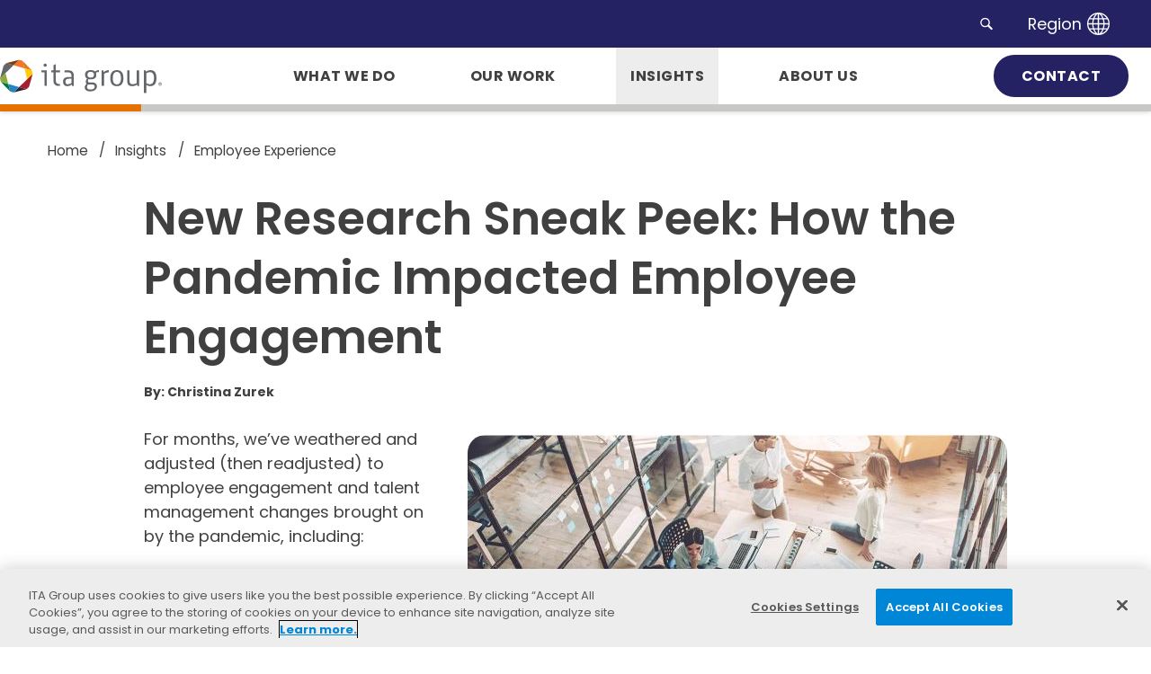

--- FILE ---
content_type: text/html; charset=utf-8
request_url: https://www.itagroup.com/insights/employee-experience/new-research-sneak-peek-how-pandemic-impacted-employee-engagement
body_size: 121368
content:

<!DOCTYPE html>
<!--[if lte IE 8]> <html class="lte-ie8"> <![endif]-->
<!--[if IE 9]> <html class="lte-ie9"> <![endif]-->
<!--[if gt IE 9]><!-->
<html lang="en">
<!--<![endif]-->

<head><!-- VERSION 1 - Google Tag Manager -->
<script>(function(w,d,s,l,i){w[l]=w[l]||[];w[l].push({'gtm.start':
new Date().getTime(),event:'gtm.js'});var f=d.getElementsByTagName(s)[0],
j=d.createElement(s),dl=l!='dataLayer'?'&l='+l:'';j.async=true;j.src=
'https://www.googletagmanager.com/gtm.js?id='+i+dl;f.parentNode.insertBefore(j,f);
})(window,document,'script','dataLayer','GTM-WB5PN3Q');</script>
 <!--End Google Tag Manager -->


<!-- OneTrust Cookies Consent Notice start for www.itagroup.com -->
<script src="https://cdn.cookielaw.org/scripttemplates/otSDKStub.js" type="text/javascript" charset="UTF-8" data-domain-script="f75e7411-1a7d-47f5-8b0c-41d521ebd61f"></script>
<script type="text/javascript">
function OptanonWrapper() { }
</script>
<!-- OneTrust Cookies Consent Notice end for www.itagroup.com -->

<meta http-equiv="X-UA-Compatible" content="IE=edge, chrome=1">
<meta name="theme-color" content="#2683c5">
<meta charset="utf-8"><meta name="author" content="ITA Group">
<meta name="copyright" content="Blue Compass Interactive, Des Moines, Iowa, www.bluecompass.com">
<meta name="viewport" content="width=device-width, height=device-height, initial-scale=1, maximum-scale=5">
<meta name="msapplication-TileImage" content="/favicon-apple-touch-icon.png">
<meta name="msapplication-TileColor" content="#ffffff">
<meta name="robots" content="noodp">
<link rel="apple-touch-icon" href="/favicon-apple-touch-icon.png">
<link rel="shortcut icon" href="/favicon.ico">

<!-- ASYNC FONT : connect to domain of font files -->
<link rel="preconnect" href="https://fonts.gstatic.com" crossorigin="">
<!-- ASYNC FONT : increase loading priority -->
<link rel="preload" as="style" href="https://fonts.googleapis.com/css2?family=Poppins:ital,wght@0,300;0,400;0,500;0,600;0,700;0,800;0,900;1,300;1,400;1,500;1,600;1,700;1,800;1,900&display=swap">
<!-- ASYNC FONT : load font -->
<link rel="stylesheet" href="https://fonts.googleapis.com/css2?family=Poppins:ital,wght@0,300;0,400;0,500;0,600;0,700;0,800;0,900;1,300;1,400;1,500;1,600;1,700;1,800;1,900&display=swap" media="print" onload="this.onload=null;this.removeAttribute('media');">
<!-- ASYNC FONT : fallback -->
<noscript><link rel="stylesheet" href="https://fonts.googleapis.com/css2?family=Poppins:ital,wght@0,300;0,400;0,500;0,600;0,700;0,800;0,900;1,300;1,400;1,500;1,600;1,700;1,800;1,900&display=swap"></noscript>

<link rel="stylesheet" href="/css/site/site.min.css?t=444202503331">


<!-- BLUE COMPASS SCRIPTS ________________________________________________________________________________________ --><script>

// IE | console.log fix
var console=console||{"log":function(){}};

// Async Loader & Dependency Manager | https://github.com/ded/script.js/
(function(e,t){typeof module!="undefined"&&module.exports?module.exports=t():typeof define=="function"&&define.amd?define(t):this[e]=t()})("$script",function(){function p(e,t){for(var n=0,i=e.length;n<i;++n)if(!t(e[n]))return r;return 1}function d(e,t){p(e,function(e){return!t(e)})}function v(e,t,n){function g(e){return e.call?e():u[e]}function y(){if(!--h){u[o]=1,s&&s();for(var e in f)p(e.split("|"),g)&&!d(f[e],g)&&(f[e]=[])}}e=e[i]?e:[e];var r=t&&t.call,s=r?t:n,o=r?e.join(""):t,h=e.length;return setTimeout(function(){d(e,function t(e,n){if(e===null)return y();e=!n&&e.indexOf(".js")===-1&&!/^https?:\/\//.test(e)&&c?c+e+".js":e;if(l[e])return o&&(a[o]=1),l[e]==2?y():setTimeout(function(){t(e,!0)},0);l[e]=1,o&&(a[o]=1),m(e,y)})},0),v}function m(n,r){var i=e.createElement("script"),u;i.onload=i.onerror=i[o]=function(){if(i[s]&&!/^c|loade/.test(i[s])||u)return;i.onload=i[o]=null,u=1,l[n]=2,r()},i.async=1,i.src=h?n+(n.indexOf("?")===-1?"?":"&")+h:n,t.insertBefore(i,t.lastChild)}var e=document,t=e.getElementsByTagName("head")[0],n="string",r=!1,i="push",s="readyState",o="onreadystatechange",u={},a={},f={},l={},c,h;return v.get=m,v.order=function(e,t,n){(function r(i){i=e.shift(),e.length?v(i,r):v(i,t,n)})()},v.path=function(e){c=e},v.urlArgs=function(e){h=e},v.ready=function(e,t,n){e=e[i]?e:[e];var r=[];return!d(e,function(e){u[e]||r[i](e)})&&p(e,function(e){return u[e]})?t():!function(e){f[e]=f[e]||[],f[e][i](t),n&&n(r)}(e.join("|")),v},v.done=function(e){v([null],e)},v})</script>
<script async="">
  $script('//ajax.googleapis.com/ajax/libs/jquery/3.7.1/jquery.min.js', 'jquery');
  $script.ready('jquery', function()  { $script('/scripts/site/min/global.min.js?t=33320250999', 'global'); });

  /* <LAZYSIZES>  ---------------------------------------------- */
  $script.ready('global',   function(){ $script('/scripts/site/min/lazySizes.min.js','lazyload'); });
  $script.ready('lazyload', function(){

    $(document).on('lazybeforeunveil', function(e)
    {
      var $this = $(e.target), $src;

      if($this.hasClass('bg-img'))
      {
        $src = $this.attr("data-src");

        if(typeof $src === 'undefined')
        { console.log('> ERROR : lazyload could not find data-src attribute for this element :', $this); return false; }
        
        $this.css({'background-image': 'url("' + $src + '")'});
      }
      else if($this.hasClass('video-tag')) // <video> element, lazysizes does not seem to natively convert correctly
      {
        $src = $this.attr("video-src");

        if(typeof $src === 'undefined')
        { console.log('> ERROR : lazyload could not find video-src attribute for this element :', $this); return false; }

        $this.attr({'src': $src});
      }
      else if($this.hasClass('user-video'))
      {
        $src = $this.attr('video-src');   // console.log('$src = ' + $src);

        if(typeof $src === 'undefined') { console.log('> ERROR : lazyload could not find video-src attribute for this element :', $this); return false; }

        if($src.indexOf('vimeo') >= 0)
        {
          var e = $src.indexOf('.com/');
          $src = 'https://player.vimeo.com/video/' + $src.substr(e+5, $src.length);
        }
        else
        { $src = 'https://www.youtube.com/embed/' + $src + '?rel=0'; }

        $this.attr('src', $src);
      }
      else if($this.hasClass('bg-video') || $this.hasClass('lazy-vid'))
      {
        var $src = $this.attr('video-src');   // console.log('$src = ' + $src);
        $this.append('<source src="' + $src + '" type="video/mp4">');
        $this[0].addEventListener('loadedmetadata', () => { BCI.publish('BCI__VideoLoaded', $this, $this[0].duration); });
      }
    });

   $(document).on('lazyloaded', function(e)
   {
      if ($(e.target).is('img'))
      {
        //console.log('>>> img lazyloaded >>> ',e);
        BCI.publish('BCI__ForceOnViewRecalc');
  
       /*if(typeof ScrollTrigger !== 'undefined')
       {
         console.log('>>> scroll trigger = ' + ScrollTrigger);
         ScrollTrigger.refresh();
       }*/
  
      }
   });

  });

  /* </LAZYSIZES>  ---------------------------------------------- */

  /* SLICK SLIDER  ---------------------------------------------- */

    var $slick_sliders, sliders_to_load_now = [], conditional_sliders = [],
        slick_src_loaded = false, slick_src_is_loading = false,
        parse_conditional_sliders;

    function Load_SlickSlider_SRC()
    {
      if((! slick_src_loaded)&&(slick_src_is_loading !== true))
      { slick_src_is_loading = true;

        var link = $("<link />",{ rel: "stylesheet", type: "text/css", href: '/css/site/slick/slick.min.css?t=2161231'});
        $('head').append(link);

        $script('/scripts/site/plugins/min/slick.min.js?t=2161231', 'slick');
      }
    }

    $script.ready('lazyload', function() { $(document).ready(function(){
      
      $slick_sliders = $('.slick-slider');

      if($slick_sliders.length)
      {
        // parse sliders
          $slick_sliders.each(function(index){   var $this = $(this);

            if($this.hasClass('conditional-slider'))
              { conditional_sliders.push($this.closest('.conditional-slider-container')); }
            else
              { sliders_to_load_now.push($this); }
          });


        // load slider SRC files if at least 1 normal slider
          if(sliders_to_load_now.length)
          { Load_SlickSlider_SRC(); }


        // conditional sliders ?         (may or may not supposed to show)
        if(conditional_sliders.length)
        {
          parse_conditional_sliders(); // defined in global.js
        }

      }
    });});

  /* SLICK SLIDER  /  END  -------------------------------------- */

  /* FLICKITY SLIDER  ---------------------------------------------- */

    var $BC__Sliders, sliders_to_load_now = [], slider_src_loaded = false, slider_src_is_loading = false;

    function Load_Slider_SRC()
    {
      if((! slider_src_loaded)&&(slider_src_is_loading !== true))
      { slider_src_is_loading = true;

        //var link = $("<link />",{ rel: "stylesheet", type: "text/css", href: '/css/site/sliders-main/sliders-main.min.css?t=5378098187151064'});
        //$('head').append(link);

        $script('/scripts/site/sliders/sliders-main.min.js?t=11120250333', 'sliders-main');
      }
    }

    $script.ready('lazyload', function() { $(document).ready(function(){

      $BC__Sliders = $('.slider');

      if($BC__Sliders.length)
      {

        // parse sliders
          $BC__Sliders.each(function(index){   var $this = $(this);
            sliders_to_load_now.push($this);
          });


        // load slider SRC files if at least 1 normal slider
          if(sliders_to_load_now.length)
          { Load_Slider_SRC(); }

      }
    });});

  /* FLICKITY SLIDER  /  END  -------------------------------------- */

</script>

<script>
  function SetAlertCookie(id) {
        var ca = document.cookie.split(';');
        var found = false;
        for (var i = 0; i < ca.length; i++) {
            var c = ca[i];
            if (c.split('=')[0].trim() == "alertcook") {
                found = true;
                if (c.split('=')[1] == "") {
                    document.cookie = "alertcook=" + id;
                }
                else {
                    var already = false;
                    for (var a = 0; a < c.split('=')[1].split(',').length; a++) {
                        if (c.split('=')[1].split(',')[a] == id) {
                            already = true;
                            break;
                        }
                    }
                    if (!already) {
                        document.cookie = "alertcook=" + c.split('=')[1] + "," + id + ";secure";
                    }
                }
            }
            if (!found) {
                document.cookie = "alertcook=" + id + ";path=/;secure";
            }
        }
    }
</script>
<script type="text/javascript" src="https://cdn.bizible.com/scripts/bizible.js" async=""></script>
  <script>
    $script.ready("jquery", function(){
    	$(document).ready(function(){
    var invalidDomains = ["@business.","@mailnator.","@email.","@mailinator.","@neonet.","@highnoon.","@getmail.","@tra."];
  MktoForms2.whenReady(function (form){
    form.onValidate(function(){
      var email = form.vals().Email;
      if(email){
        if(!isEmailGood(email)) {
          form.submitable(false);
          var emailElem = form.getFormElem().find("#Email");
          form.showErrorMessage("Must be Business email.", emailElem);
        }else{
          form.submitable(true);
        }
      }
    });
  });
  
  function isEmailGood(email) {
    for(var i=0; i < invalidDomains.length; i++) {
      var domain = invalidDomains[i];
      if (email.toLowerCase().indexOf(domain) != -1) {
        return false;
      }
    }
    return true;
  }
    })
    })
function SetRegion(region) {
            $.ajax({
                type: "Post",
                url: "/api/ITAGroupRegion/SetCookie/" + region,
                success: function (data) {
                    if (data != "") {
                        document.location.href = data;
                    }
                }
            })
        }
</script>
<!-- BLUE COMPASS SCRIPTS | END __________________________________________________________________________________________ -->
    <!-- ASYNC SCRIPT LOADER EXAMPLE | Below example loads once 'jquery' is ready:
       $script.ready('jquery', function() { $script('/scripts/site/your-script-to-load.js', 'your-script-name'); }); -->
    <script>var formpageid = "7ea5141f-0507-49b8-a1d6-774a9347f75e";</script><script>var formpageid = "7ea5141f-0507-49b8-a1d6-774a9347f75e";</script><meta name="description" content="See how employee engagement changed during the pandemic & learn how to engage and retain talent in the months to come."><meta name="title" content="How The Pandemic Impacted Employee Engagement - ITA Group"><link rel="canonical" href="https://www.itagroup.com/insights/employee-experience/new-research-sneak-peek-how-pandemic-impacted-employee-engagement"><meta property="og:url" content="https://www.itagroup.com/insights/employee-experience/new-research-sneak-peek-how-pandemic-impacted-employee-engagement"><meta property="og:title" content="How The Pandemic Impacted Employee Engagement - ITA Group"><meta property="og:description" content="See how employee engagement changed during the pandemic & learn how to engage and retain talent in the months to come."><meta property="og:type" content="article"><meta property="og:image" content="https://www.itagroup.com/filesimages/Insights/Articles/FY%2021%2022/how-pandemic-impacted-employee-engagement-inline.jpg"><meta name="twitter:card" content="summary_large_image"><meta name="twitter:site" content="@ITAGroup"><meta name="twitter:creator" content="@ITAGroup"><meta name="twitter:title" content="How The Pandemic Impacted Employee Engagement - ITA Group"><meta name="twitter:description" content="See how employee engagement changed during the pandemic & learn how to engage and retain talent in the months to come."><meta name="twitter:image" content="https://www.itagroup.com/filesimages/Insights/Articles/FY%2021%2022/how-pandemic-impacted-employee-engagement-inline.jpg"><link rel="alternate" hreflang="en-us" href="https://www.itagroup.com/insights/employee-experience/new-research-sneak-peek-how-pandemic-impacted-employee-engagement"><script type="application/ld+json"> {
     "@context": "http://schema.org",
     "@type": "BlogPosting",
     "mainEntityOfPage":{
         "@type":"WebPage",
        "@id":"https://www.itagroup.com/insights/employee-experience/new-research-sneak-peek-how-pandemic-impacted-employee-engagement"
     },
     "headline": "New Research Sneak Peek: How the Pandemic Impacted Employee Engagement",
     "image": {
         "@type": "ImageObject",
         "url": "https://www.itagroup.com/filesimages/Insights/Articles/FY 21 22/how-pandemic-impacted-employee-engagement-inline.jpg",
         "height": "315",
         "width": "600"
                 //WIDTH MUST BE AT LEAST 696
     },
     "datePublished": "10/19/2021 12:00:00 AM",
     "dateModified": "4/19/2024 10:08:58 AM",
     "author": {
         "@type": "Person",
         "name": "Christina  Zurek"
     },
     "publisher": {
         "@type": "Organization",
         "name": "ITA Group",
         "logo": {
             "@type": "ImageObject",
             "url": "https://www.itagroup.com/images/site/ITA-Group-Logo.png"
                         //HEIGHT HAS TO BE AT MOST 60
         }
     },
     "description": "See how employee engagement changed during the pandemic & learn how to engage and retain talent in the months to come."
 }
 </script><title>
	How The Pandemic Impacted Employee Engagement - ITA Group
</title></head>

<body id="body" class="insights">
<!-- VERSION 1 - Google Tag Manager (noscript)-->
<noscript><iframe src="https://www.googletagmanager.com/ns.html?id=GTM-WB5PN3Q" height="0" width="0" style="display:none;visibility:hidden"></iframe></noscript>
 <!--End Google Tag Manager (noscript)--><form method="post" action="./7ea5141f-0507-49b8-a1d6-774a9347f75e?id=47aa0ee5-dc42-42f5-9fae-2e5b64670f55" id="form1">
<div class="aspNetHidden">
<input type="hidden" name="__VIEWSTATE" id="__VIEWSTATE" value="coXPwOtuwuYvFHVCJ8WbuHn9xnq5YF68R9ITamkxrqKDFIIwsIPQSWoWNCAgb1p05RnPl9q2nJV4YQ5kpwAZku5GpTfij3zLFctUfthG3J/9oDN6vX2F8XltZvWIGH0A6pdMgnFdhihgFwtPsFMFebwibK41gEe3RoIHgyD8K+2AY/96IFWaRQJAMgQH32hnK81ko/QxSsnZ8DiXTasSWfgLqyMBpCbBiLVhAXvQ9eiYyNW9uy4AxV/S9qsRGEH3hoKDsvxCjZMHkvOUid4FNZHc5Q5vK8U2u/qIoO5URX2W9LLwTRwEhXKQozJmjZSbTGVZQcuy2veDQgLqVALIjCLcmuVdStB2SI22M5fbEkOxWKifniNMrh/[base64]/04z5+atsHKJw9Omy3Y3u18AAD7vFw7BgfEw2mC0Sv2ht5czibwLrPR1bL4kcXbL0pB4qIr9HCwCoo/ebG/+k74Dt2ePFTeqKquZHpBT+U0MPKHIakQalJdfVHd5L/4a3d+CXw5CZC2XXj6kku1VvhnDjohc4kFoct7RAMV1wAGaQuE2l6M/uaX+IuappF80zudN8jm/[base64]/N739rZOuGYT/OLOSVDK2xo2QvQ7gdp1O7NfXmDbwAKcngIDMrQDCaaKxoaY9LO5U7dhnj0h/3MmuLITV1SYI4h21hz4GoCTjgpasWMB9TuFRzEUcGkZ7MpJyIBt3ukQcqCEntrPy2nH0Pqy6ck40Po+vsmOGxs/pr5XkhJDWB5PeWMWwxHC0nvtYig5LPocOE1Pz1GIHhJ38wv5X6ALaANJ3ZvM8I03082bKrYRzfnyrJZrYCGwihb85/u4PR2xu3khUn9LAFw2LSEdclkldMdFvKJfhe1/ZLifg3OqjedwM2B/lH8sgiRiPFlz66LM20fhbrlK+ggJOqv1+kON/G/iPpEi6zjLjZaCmYPKjGsc8EHVfZbztDrVZxFafPu9zmDM6YU7FlwqE7a8MN94oq7YSXQ0LAfheTj/hNWMDC0IDTlhHZ1RXhPw+VJR5BrIrpOptu/4+PqP/MfBJil9pmofmK4ld4cCMfQMdBAeX5NeBDroRbdKxwVTfnnGzLsYcKoAXkJ3yjp/+pqUcdyRnJ+0Jrg8kPgYuVGIWiUioyPnnWjuIORzKhViaQKcjglcyuffz6EjJXWYRqmwJRQ1cSuSDv1/T7DkSxJeUrxU8ykbi8BPKkiW6oiFg+0LXOkezr5LkCNiBSO1SxM4DO7/oKlh2EO156LXF9AckApmyjcIeg/U+XTE15OcV2yCEES9lbi3deVH0qN78DH7g6kmH1Rl9hjqD/eBbBGSrJPdLcEUmWJDosB3Y9RO9M+qYasYbhS7N57wYGp3E1Hs6AhuYZSAG7TuW58ouKimMhH7oNtf/vNCBEug1VrRAVpY1dYE5DOSkk7D8vIYW791i8+l4AXdl4jazHtokqoFBORgkL4n6DiXgCNm/K4z3bTnlER3QsUZ9egxuHf/T+d3tIm7TbPWnyEpWuzoE+7RsTUTrdqdvPYOLbubFeFxEM2irYrGqUMEaoUpHMH7Cyg5h6QioYY00tR6Iz8zRer2HuJULHfEj9r6S2/F6Cr3oZM65eiMgVdxtUaRZpb2GdaRTj7uz74/z5nqgcv9BXCzD/kqEJ0UHBRoEyN8fp3yAdI53sK0F7BekuEyTjiTGJHJI6zuNXG6d0eNP48kobkmpHX7SJISpEQFrZ0xFccrkA2sc1fxHqJ12llNTarpSC8M9u9f+DtIZjrtX/mFfmDVWEwumPdcvsgpc+mZQeh3GCJsY3BUE4p9BYf7dUbKUQMDax0P+iFO0mPPj2RHSVvnA3UrLgKB0uLwlEHpWny9RLHSh3phKik+kQ/rlJhHGV3nT/K3clnrCUQPZwSX3TTtM/xGEuOIbC67stl7d7E33dCE/7Xc0rZoYe4C9wL05pebqGFpHdHsddWagdOQNGD5JqqpBvnCz+k0HTEwbWAOiaFpCcsDsv2L1NrESNTydYYarRQQV6H9rkqopuoQgMiDzjw+zi1AR/povsux3t/S1YNC0zXtGY80ea8v6OtgsxCxMRdqIsiKl2MTqBR/4c0ICitwm1q8ZAKIA0US9brXPsjphx+k706GwpqGCvv1LhlCto/Bwy3MpaNIHNMmjxWDbBqsgp+V8DvfcAcTX8od7p6gBZvZQio9rWF4iyBs/n5Q4cmLRsAr/sLx4HzHZYhgYP3VNKVcNbfaJLGkHEzVsOSrp9OGBMJ9e8S6ocmwn4r40rD3TAWh9uP7rEmMkabhNb61m0lBZ5k5Uxj2ZZy2XObXFRozS/yd0FXWWQAzoV5soU5Kg+2bHBQx09wNJqkJv42s6EvP2BFuDEi1gZSHwQIjuFnp/AXabmi0Tpe1x7w8XrimKqkHertLz6VoGApmV/pGoHHhbVqg1ubfX2Ggo1LlilUrMtmHkIFXSeSXudk6Nj5Piz5VBBnnYWdC8/x0RvmJtfQ/Po0Z7HM593uynZm6L+mh/2rfG5C8Q69zqSWzKnFy5kepc0oEbZ9oarRQRt25aIhINF1CS1DUGr6J2UIPJZmeXHE63qN9vnk9ytSo8644fdbHwT4fwIgcA9OFxrowJq3NFpemk0fDh1+A4QuHIQ6i61QSYyFUS/8DR98LtDhSPBUetHPEvA1EtkVLIv3FZcscfQ2YxF3DpmaE3lwqMYBFPUFYLuqX/UieuZjhr6EjT+VoKyByROKA3IHti2RI9wuhKP97zLM/YRKqmZ5jUvYvUNKjCkXZYwWekpvS/wb/n0Wtzx2/cuuy+Uz/2CTnGD3UBkstxdBVoDFOFFkPvZA6pd4/mNWUzst1gKijKXAZCHZpAYEczUgWldbhF45ECau9enmTsZmFZUCQj5FSR42S52MCUpoToKgBMaz857iTiNKxsc1iJMGeW4MsCr/cP2+f5Z+C+Z4+KLShfOJIjc4YwzU/rHlx4snUPaJm6qD7waVz5lMArf00XwjrPfMEFhyS47E1zrADpofLSA3JbLWtwmw5YMCWbwquQVE0LWHb/nclW21m7j/pxj7LRk06q8ZVQZAmQNx5OaK3cOD2OZgaabiIjv5lxhdWvXbUJxhHgAQE/C16Fu0vnTZxcRgFkvbJYgaAl9+8bHJ/e7IboTdMli8slr2DTvGF5ToYsvsAmjsO1Udtn0gQO2rKOHg8He6UJmJvnE3EN+0Zz1vRylDmWAD20ExrG8aDMoBaFvSGs0pNry4GANfRXQEFel6XTk4RM3SpFqNtO6hqHttOaJUwAuRalRYkDV+2UpGp/n5eoCbIDt423LyCpZUgxXZZTQ1EFq6W26SulSHxv4rKqsY5nqsW9aTpu+iv+n4uqNW9aY6JaiRF1KoIJCMqv5/4UO5RQpCNg8YecHi2aH+it3HMJhAoh+kdNTXpmu/vBF6Nz2ffr7/OTSv0SKBBI1HWncfHFpWHcb/IA1hpy6bRsOorrAh672fBgfoqor/QTvDW44+DE35A/Gub9qPw3vtrBxB/BtHgeAPTcsUC+jJ/MBTfzXUo3oOBeu5yPHbsLAob+7VlxL0fkOVW4iZ93CA9EMVhRNbFrBRjpj9z/CGABfgB2r7NVKfcOlooK3WOX370KiToX8DIqVjtGAqqucOLIthxxQUJrAG1n8oL6RPivrBsypoQ7K23WnP4H+G3c9kpn3Xac1WpllqRTKJtJezJzlmv/wJAxSUm9Y0yj3Lf8R3vyPgBpx9JkaY7W7zSBUF0+faqvPkIPVIXqApn81KRPICFaX6blYIJ5RFEYJ4+++Vc15E6CLY2n+cTrC4PL0u0J5BOEHg9OiMabZP6nCONZ9HuElF+nSONTthDkxXya2VJBLILnlMhrQDUdOK/nw/[base64]/IFbCgzMso+NY6e4NuWBfExxMPrO49nHNulJjHyuEatoIbIgaRGgoSIeD6v06WddMCAS8SSHm0VWl8Y/2YedjWRTQg5I4FhmSDpKSteRkFc/606Itv7X+cG+2C4zFoc2VmAMyFax0bleD5P/tJIreJ5QQTU2BxXEZWPbKoldn5tylBZt3bcSI3dKr2UjRyjFb5CgQ60QTTnAKoBLigQivnu1t43VXmY9Idv8ECoztRXe2kdtfqHStZxQtbDXhyo2GTBHRYiYXvQOEI+PTzGMwiUqVQn4rdMrss4r/LJ+0/fcl+QNW8n18mYIHZTsMoziEHAuEy/[base64]/[base64]/mKaNAIjuUPrp/guBo473L951kzrETrNrtG4MzUfwgE/tiptsymdafOR7/kLZHl1S5Y4TYdaRAPXWqJGUnGNSQuO7T/NNfkUj0yegTzmnF+2dv+0mgCRScjdMnMIjPk4EuVqXwe2FghCHNyDgOW+TtkPo0fGsj6rCSmJZ//sV318/a8XJCD3mVQubBas9Ex/mZYDXNmbEaqNEYbmCPycNwl5SZqCgYfwL9gwR2DyD+eAUGdoGGPFszurCeeSWTgPDgftXniP+FGVJtqB83Q+dorm12kDwX9mt3K92BiNhMvHlA+/vyYhwdeg4bpXH/3jQc2Qzs3U3ZPcRJxwHcJzNf/7GigNsRoHhMKdftMTbqhBChXuKpfCDMMEaNZflDo1kKkfRRV8rAIa9SnlyFIVtZAWIT8SCmb0fIJZEg4nYYzBKLr0VQ4tLH3ZOwD73Lr104zKUdLecGPhrgsXNINtfzcEPCmUM3qKhPKca8dBjr4lQT6VNqOpBT/UOoqiLkXTabPO9+lFchmZlL/OT2MfaBEEeVDs29/ZxScBwDXQkvjOEvbhU7+oXHK91RaTc50VyA8Ivj2+fWlufywVwwWj9huX8Q+eGZVpistJFmMHDds8fQNhT8aPcByPxMDoynjYLWcSMrCzDYd48FdzvMZ29+zOqi0nDbVJFgobo1w9b2zVSNkGGopk9t1KW7FLBu6K0cn3Bpieofl2C0/7/MmE85Ka9ATxzyAzaOjLNkHrIXAf4sb1e0sWrjHM924V5me0QCif1i2NVXscGt1NnT/HmKzlUIwA7a2f2tzRrG4Vab+6tDDa1vqbrFFdVXtDyygK/O5cGkBvyG+8rubeRf0qRamtX/hiIfC/N6nbRiNImc/58jR6LXjvitJvZwokDrMo9sUTGIpI6cWjyD2u6fv+DfjEmZyH/hKDPCyWPungyj0P5nVdpEw0WOTLVdmkA1hKAX+FYgHWKNcYA1D8q8BY6DYzc8HRp/[base64]/UMep5/F6kzUkKbKv25ERDMNjKgcpjUmuP+9DIET33lWaEd0QLVjVuAhjZyISiyLQDyWt60fV9UxfcB8gFjfwD+jVEkXgnXihbGRFzHnyY9tKuiAOzok4A80Gvx8EIjTunc9VnBXMxqnrUvK/LoYEj/CXqi1lvACAb3qTiEifkQ8IjW5U7llTuO46z5TDbvjIySholxVGqZvUS5rZ6QUOMp1JOVJlcdEWrKQbFaQowNEm0p+k/6Q9rmQRQXMCc9sC03ZVrYrDIr3fJYrGyLFrpjLOSgL2JxfnvFbNA2gyIhwJNOhhEtnJ0cmXlQa9SoGIb8ptMFBRtUrGIUaLZ/xutTyAaESwg6loH18be06CKKPmsAOhftfmZPEyisr5vgL6rIK2QHtKNOExWaQy31JYNvl4pJNal+ScjAX5st04b4Vk2SfD9muOyCzpy9L+WuoqcRVHfXWlwNSsCcdOIoOB3BASuQWD1VDqESSxC23Yafcumsg/5DsGRmUuf2ZrUQs5wCVPnaTxZlP6aEle48CjOoSxBghaZqg3m/dJz1aFE3OyNoZmoQ7otn35UUubE8/x29pAk6FSnAA8W16kgRqjyHL5km+sXIv7MmACLgD00V7EEdqOmeeliXiPTIFIFza9JzQUEp9eslnH+bj6SmgCjeDNxLoVKCc1yUpNNOiOR4mNdocGuRZEYUlaJdS+R766v84SDYRQ1MGkIC9q06jD0T+Cnj4kTcC52nScMPqpLRRyfqObE39LSBrQMoAqyEbwRQfipp/lTSQ9QAEpBXAazPA93gPdrhPFFGt14s/j0MsveegEGhscLmLiP0jFSym3aJHKztEHKEr9NB+oICoOt/UK/X3DCvCTcPaZSajDOR/wTqCjrMAHaWd2t5POkgSCKXgsj3oa+TdbfaIVTx49CC9ty/0Mgqe2lrjAvCKyT5g/gyla4sYvMdhn+NAYlnY3/[base64]/MTHuZVtvTxav58xnZTIPlCxh2PPbkDc5SzuOVof2HsGPjwOYM0NyOXMVw0pCamYtKb7VZHkPUfSDdrw4G5g0HTit5TKzjmjs841GWpNzaMu36ZeTBAnve1gW8tEqHNTYmFD2u4pimMOOtZy2f/ss848Igdf9adetWqRNzIDR3Q3EkSWlAjJ2AjXyDQEfui0nXP6UIC5u6XZDzTiGA6vhiU02aUi20KLisoOq33RuEmY9E94AxdXOVGkqCO3qdCPkpZC3fr2K2i96qI519gz3+234yR/[base64]/iBNR41qnE9HLLFrl1SGvJRJVMlLB9ngD7m+JBAu+Z506GccEC++4ShnilN2GVZ1SRPsXTlnfLJfKnZXucl2Wh9ucaUrhNxX3cGBOIx+Bt55oXnPaJnCcU7ZbrVuaCDX5XjfkwOZ4jNl8X55JAG9w/AmzeBT2nZhiXlKrrLW2OXBaH0FaXdtZBbCJ3uQ4Bf/aeLpgNGiQtmDNVHjtAjYTUzgeD5Gd2ePBR82WIdEur6ZuL/w6Sdl9gLOGgDuUZZkCt6Vjt0NTgMmWsTDQMjSxvBMN/ArwRmT8qk4QNNs9S91OoHMjmUF8ozabl0Vuy1rz40/[base64]/Ipd/wkjLt0+9CFDj7p03p3Qq/1FRPcwj9e+e5I2b4f3qQXheIZJ9SmLLXWnePT1A4QTSKuVgkwkKvj8aMzg+uhAw0MInmmzfrIQNSJVj9IDr7je0N9WhA0TVkCNTKj7uSB4A0TDCUGLYoEx+sim4Q5khmVPoeKE2epyrJYO7Xx0LIbLlAavv4qvik/tEKskKsP/JJmzBX9R4vawQ0gOL+vGUeEIPkKxHOxcSKTm2NyFo+VfCflt8AnlPW/QMPOcdnvrczNqSMAj9Fwz+bUcmBZ5rHuV/z60+KgZhcKmKb7LbZgUuJSAUymzy9XhFFp1rLUp/FQpYDCiYvNV6TdVDnmNB6hZ+pRQ9dSIiC7PnwRIeMrPyP5y21igM+8/H6+/ITpKGTA80/KwMm/SjpmBLDzNSaEiMHSPZDsLg5pDT4yUMqhMmOovxHxkiP+qhflSY1aS63sgXQQ730y1GCfYZpMKPfr08aanQ+mZ0lKzlmb/3Tbxi2MGbCY1ZVvqLDqu0E9VBYZez/WMWsMxCGJLBy1tLxEXDNOuxYLt7wz4Q/YztKK30/B+VLMx0HbRlQnauznHf1nwyhRSpeXpyNkF6TF0STy8Ai0ZM/tEd6SIdG50YT/Mm+yJ/7FX9yNem/SW/qwnlrgDIsQg0QIgisYgIpP6Je77TNh68qsCGUVYzHHB+BhFwTNZZK4Ha3IliFm8Nb2Vl/6KEylRJex399fR8YMRo0RxpXxRLKBrJo+2wm2+InIQttAW6SfMU7AUvGGgO9u/AEqJRaHeA3LPIaoFh40KGEOmahPm345roDYCQsS6gNrl/aIoeE+uyqJ7wllB+rST2fsYx+qmvvU7bbuO9HziZpKHZLjtZqS1auiu6XXU2a50GFTaBgtWjFcu0TVzgxQU3/XEhWDE2Bvk6U+8GhMWASZ7is2owkdobVDzwssZzCqp81b/nU3QQbODM6NZIInVlaNdqikBPoh9J6SEBo0K8SzElD6HjXUKvTbu24DaRN/pY/vbBYBGaFZquvR38GNxVRENvPRkU0MO+M93K3TmVc5U1jOw+3O2ruB9z5zBk0anZNoAvCea2oZ+nC9/IOYUOctycvi70uP7T7a4M5adbUp+qAqI/HocRe48crSPBch5F5JXH0Ogfonz83eP9Es88BZvLT/llb618DGb+PCNLNIbjQVVR1C6i8QttvUMdKHbleaSMaXsYvTYIqDVlJy90zuT9d8bg/7jJaNDmMYG0UmSGcwo7M1d8RiF+V7lp/U5wXU7aruWuEN6RG1w5YXSyCwkScHMXKHHRmnx9wR1ioU26egkk6WVHG9h0BpZFTgkJPCk4bLAKTXFowgWxHd9tXG50Oj/mkxNX/UW4hUlcZ69p9i3mbk4bSCvL2SOS030P3XKu2PEG286GbIaEZ3uuPaNbbNNXQcHnuXihQpS+jYP4BU1knyjWteF0YaU7B1UjYA2VCp4HSVv4+kq2XvzssldvPQQDLVQ9NME1OWdi6e/[base64]/nTlmf+qIQFwgY8UwOUzo6R+2sxj0caHaZMD3zki93FKywdqJpTwnvRSlCJFwzdS2x+blJ0WxN6lxFtA69q70E9mCQBLMJQbpca5TGg9CkCLZGDHfgscZdZMFH/k1hSc6nT1dl9l7odI09ax12XUSyHDqgMsW9NkiyJkI8nqNroeG5FtQ2uuv2vfKouSbjYVpiwzmqCvSa8hvP0JK5FyDgsbqL08vNzWcLEynfY/IFbWvQ77dlQykZWxLfGOAY/c6Ss5uI6s1Ay5oQh5MsSbkxoTAvYRZ8LwIJX6m8uLI/P7RBYioizYPq1Z6nvPbzuGkmmYnCZKWJeIdJxZE92Pmgs1eC9GaZa39xpZv2ACB5ZLhp6imQtvSg2yX9UoCF9Az2a+EojD44fJ6oZyxjifVWV1CgYi7axeUyIzgLvGiAW6/hoLSuNysK4OpDY4s9k4TFdZiMJefv9WnuqWPaFz6EauQydUgWS4iaaJZrPY6/0ouM7u2Wq5MdaMQD2WmuI46CsguFgSXOVYGfYnBuJ1fGqDB4E0LeBF2OUbWaepO8OIcoiTWxw8uzsKwIrpCtczs6mY0b6BAct7D/GnrijE7YeFvCg7qEUcPZl5anlpRHwUsJOogjKwlS6g3K3vUMxWMyrSTKJFAwu91xsDAXbGsa6VTYAN6tdFWSE8a8cgSLcEGR0MKeScUp/dzSOiDKm20cge5DNOpNTcDU1xaWtZnYeaopXVkaWMQ5otkRrAkDAilec+u/GtS/InYxf7C7vYMnB26Uwg+7g2QrjUhqFthV0ZdVfpUBoGPoyhlNDp7VJ+ihw2GLXN+NKKthGu8ZAEadV+7DgkaWN1g77GHqGPmDNuskeqZUrBhfEYvSA8bCd6jds5/cW8mXnkhFsHkGQgBbV5G4SF59JNIQ/BAC+MYNL5UUaPX5OxVrSmhMZ0npXIPu8suLyWu56VTHTDaXHIHImAhQIcbAdHQI5a2+Vllx/P0V6rDykRZQqFWB/UOWZVB7CxO6v/CZP+39zFh3xxn73Zql90z14aQizOwJGsV5GRzlT1EncXsIMy/NoZNLljup3ht46re/nwSmADX/ZIv1GfuJz0OMGJEw1GWYqyBdSNxWtTm75UUWPGOGDpfcV4MF1HIYkRwAp0WpfWo+5QQuT+Ta0YUUemLgpS0ED6cZH1T4lhkzHBhOoKAurcEQ1skxgk87Or56TusmWMjauCFp+r9EN98y888hy5xBzDKiQ/gzxJNSV5XaGNhYfWlGaWxJsb2GEaAJJ67Ztc80kP/lNtXkC9OKIcnbJyNY5+zxCMzoh9pBLAFK33wFF8+iE8OyXOQ2ftw2d2GonML6/OBRcyMJGBu0P4rUDjUUozQxjnzMspAMHCleRhxmyO7yS58iO4h0+WKRURTLedtmWuqJidD3qsGAHoxExfZ1qIKIg/T3Joeac79MTu6OJw1gRHbk2NpxLe9H1VTLVqYdO/RL3pvFEHTguR4/66PuqYDcc61mcoKZc1B6Kq9aHIWaiyZ+yBRTU9DwA7f0mYHYZJOu3m8BriwOhmkHUKEcpWEJapzF8sWTgw/3hYPBkvzvOBlp9ox93gNyFKVDoVa7wXK4Iv3FoP8ZCy9V8mzQKPDOlLm3hus5xt7b7LqjMCK0SrU752KzDYyJA4ARoHqG6YEg09cDUejvkqpu0oYBhblF1qnZ9FZBtRG3UkPin6obGe/iA/p/ddcpRKXpgnSTuFEbxxaJBMGAC6Op6sSt+lB0zY+X7O55SHISgtlVYmIP/yD5D5vZT0ccbqD20RFWTLwFg7KSrBUmRnzHXBnID8ISP2NFVzlPESAUCZJzBFRPgaM6ShWm+s8ZehaiMNPTX22U+t5RJ+76wctOnRSMZYZCkIVKKN23TOA36U47DIpyy4mMPVqUWxXUTAscba+d6zGbsVWT8BJGlAPJkMfLyh2LrjTgxF52WlgbiyOiTAQ/rae4DXHZ3z2YMrrv7orOJD6fqguxZdUO1YvhzaFer+x6aQjwQSuTPli6PufA7ldlEzncnteBwDISvvDsnvSFZAaSaC0glJwACtpb7SmD89zMG3nMPIy2IMImGmtv3j/[base64]/Pj10YDkORGciTIpWoo50U1+3PbmwOyxWwzJrmxjOI+aFQE1GVSdTAS/piRcWN0TR1mJuBEKXoJBXLYNYbmTyoZIYoSpi6Dc6rV96x5vfzYPPkQZBaZr+9/qkuQdIjhV1Ve5jzyYC6CQdssGyjH7na1kgjFRQhQdGSXtFgQ7JfagWolyFIuAv/MMU1feEn+JJln0U7OG28kp8q6GuTAyVmK2F+/lTvpMaRFqenThcnIT0CcZScgZvgvJl8Fe6ZDc5i6PcEO6Ij/Z5Ja4q69lEqfSseACHfFp9AntplMJDklPbMDdBuslLmUSxGOEMZR8gPY8tz79jp4mlqK8w0ORO6QcUCu2vsm7/52PvC/bph9QaWJDrvnpJUvJRj1NzaD4Q4ixrsRw7dSZxWSgHeMwBj/df/HUJXAcN4LShAzoRqm8xRDtBlSOr7noLfVWy1i0yPauEnL6QKc+s1fIrUbxtoIa7R0cScbqgtE4GY7FBmuH34gsF6Z/PuDkPwtuoSKU1wwcQRHxIRES+fyzawbcXBvu4Hdes+ED0eOgK7maBwBEOGZNM0eIJ0KBDBSyD2YZHLFS9Dp7BjfQN65gOn5lKitkppqk4ZyFrfmmbCw2uBQx2qGCBnKr1bmPpQdarPmBkdAsVFda7cRCFXDM+u5PfOyINVuwCGmVzFs7+EwQd0JxLHsn/ijCMRUew0QMnug5QXskHI02IUgfFyBhFSwP2MmotFy7UOZJW/W7sPsYQpFN3Lzxie7lsGjF56uZDtJQtjMxtDGgaml/1x5NnIAQ+vJ4JoBjtagWh4oDHPGdZVq/droaXF5d9Se0LjTztMxRI2LsvbaziRYVR6TQc4ml0F1Wf3t5U9IR8Hu5o5s5H/Cxle4YUnDne2N3d4YR5HrpHtzYklzRRY+fEvwk7iLSSPWPA1lFkRasoSdtAhdhKcqQlrLLI878Dis7er8tG4m/y2Z0LABl1aUhaP4Sp9mmZQKpssEyTe9wBIFUqoyET5Xaqqvb/WDewNPBQsg9lqsAUau0ljxGhMMHJPZdeedSkctxEIwvFwFCEUx6mOF/eNgyEMlhbpoT/dmp0DTQmaEOhz42X0Kpik/Ut8bBMOAYh3Ybx5hReB7nXA77+jAbzg7+KwJ6Ou01SWhIYgMpwU7KYnnwA5Cda8RCEplL5F7BU7UTj/xvE02ZjSXxxiArLvijJFuAXFz1ntx6mhK0k5POcBTPOyIogvUvWatqIbe4m1L4o0KJrmSlMBK+xnP5s4+WxgW2vrh/LxJqERoVjwsghawSOu7Rb78zd94i3s0ulPgQ+yqWFiQD+uP/hJIU8lNZbrr5vUGCAm1qQDfh9VJA5kRGEKv0yipSkp+f28f98ZIpJiEiIR+H9N1bW59n97xEdZZ1cOJ8xvysA/ueSQEdGN5FW87WdeLGPhv3Mg2QLvuSesKlYDSwJ9nzycVBuPFB2LN5XOFqGxH9wT+HdIKW4Xfvtk8h/vYtJSiQ1DTlYpx24khHJCs4bbRjlyuN284CCOj2+ug5no3afV3OK1AGuYre7FrRbuaGaXKrOGKxjx0Z/EPrK6pApsD2PeOU6ZUk+n5H6SqXztjV2P/3AxAF2uV2nwyer6B5nNjbox2ufFAsBidHD+Pw1GUPUWZcjEv5iTceAy7Oak5TObRaG1LuKQpC12yA92gCdPlg/RS+e70sZ6/2+Cnx/wEH2I8e5UhMp1uanDTjV80FpxYa8kZnVPhCZW4m38RSeAsB4NrDG77SYsO/xvGXhjXyjnVjD5DZ1VywRRwUAJYmHYFQw4oiaa6MdB+nXRiLDq2V5yhvYmTLCXf4+ay0+/9uXstCRbcLWxy9vvw1n22GQIT+ihIcQfQGgGTTq3SDxbr3Zt8Gq04fdTnb/ZfYimemSg+WCXawKljpwAvS5wlp0q79AUZLl67NbKyjcsSAHgYxe2RzycoaUFXFDZ/UL+PeD3NICivWVg0HwHrKHTOxOBG5S9xdw/yCQFkCVL1kvNODMQeJPjbekkz8rrXEud+P/SopTjJqGHglhewb+1SDSqbzDYBAXqV3bVQKUubPJ6SZyvfxHszzyW4vRJ8QjiEE2NXFCzPZNvziIDJgETkt/FMScUV0kl13y7OhTSXK2j61J949L2X5GLWQao4miZBHUbrrNfDbTga8YbF/AvoPOR22cwEgHmD7Tsa7EI+qRW3W2gbicgneI+1tcJdXcmbLhVDGToESNnFfLBb0liyCbCpAeUMw4sbYtFOrmI+QEtqZpPpX/WRxl20pGrhWs+rSazsskvYiNeveJoqs9sx1iBVSvVDCZegP2mXvJfKpgCOx+3OHId9U/uOtuTMQtAnj2uJkLmU4SpXCXpT41BaNif4ZfZjdmgtUuDy7sow75qqpxkiayAJuLuDsCvxWeb3/JJg7W29eILKUJyfWcAHBpPq7fnQc6DNhsJ0r2XgX0yWviyWkT7qr2EaLvramnNOkLIzkXZWepiizOA4nwSHaVYDSsUFlJPneaG32F8CjI5sGjHvSvhDhQFFO5CQLbnsCAkJEy/W5mMkIdkPMeL9JEfygzhnKdN5K2RnBj5KpHRTeQz9DBQw4ZBHCCqw8+pvLy5RlmyQyyTN9YypGsxu6vOkfyGvqYaacHHC+PVftFGdy3hzXogrMdvQ9LK2jXH1vTs7OVB8YkEAl+bcerWqc6NHAvcPtf62QRqsRMNrcGeNfI8HJeY/N1WqKA2PMFjcbRAXqnznMDT7gUnKG0FizAO3uC0hBUOZChVezsTG3CxxUVmGKzlq0X5XpjFA0Q0mGQ3Ho+769NDVOswHjqQHLC9yHaXILjJljChG/3duPBC+pMOizchaq75Gyz9Clxt8tMMmI2PFkYJW6a4LD4x3kTZrtiKyFKVOcO1y23oaNjaKRxjGMPz4N7zkwzxyYZh/A4kJDxsTfjskr97RqOJQsxPJeCw77cAh8k1Idh8zxEpS6QBtJWIJA6L3YEE+7x9bxv8mtpI/K0w4Sa07B27h4P794D26sooSb8+9TbSg9u1IrsvjrA00OpbY4z6NkrZgL0CIKi/RG4GN2wjo1FbYHWX5cNoLVk6iub9koOkKE8hBdoN59Tsv2GdKHyWcp9nFjxLh18tVEo5g3IoonP1T0jeYUTeS923wLARmsablS6Xjsn5U3gxaK2aURABs/VFjM9JCZG3BrllSsz3O/68ksJ+Bvrg7L0uiFD7wUiN+ffFgDiLSMkpZm03gofV1MprQYHVcE/uOcXMPA3S5STjTf6ITK0nUK6au4wfLMthIn9gG/SAPoTsMFVid8A38XQ/z7qQYg0kRlGpxrkFa1jt77h6m1/PwwPLlq+EcQ64hyg447LiXJ1xfoyksorkv3sJdv5X6Gt8KBI77SxvMIxHWIgqGleXgcEOeY/Ghw+ZPLuOgBB7ztkyqIbjWdfEXS6Vjayg0C8f7anSzQ0s/2qASD8amPaxYtWB681/XHQf5UB0qvBHJtW+lv9icws4meNULrvVaTBKN8MVfCQBBrHo2P6hOrrVf0a3wX0zh9DxobBT01ND8avWaLb25dTK1CRP10Ybd+Er5MgmaSHRfUQZMH/78IrLxup7KkMeuI4XbsHZzhQykDbJ/vVZSKmhORKqHGP0aGszIYpjRa8nHZG0jY0VFUExgFxWcrtYPX2chvg9HHSDMhhgl78+SIlZZi/W2ah0OMA0+HBdo5wyQdtqMuENzpiQ2EgumE0kH9nMrSTnaGw3ielNk8dBUv5JdU6K5NyxJTkMJKmWSGe2bE0ccYVEIoPpDRkKfk/2F5Wfa4g4t14o4BCJTXkCA735IxQ99nKxwi9EeFkexXNoD8siKSGRT5V2p3ljvDs9+AuLV4slY3rgicEXYuDZt4Xvmod9ErOhd5kSHJXkCbRMYWhVZ8svqpjtGozX1am5d9/VZv7MneObbCEY8M6z4MWwIdS5+LTd2PmBlMAi0+mVBtUFVOkhIysdckNFriuyK7wjnQFs9wmpnJwbv0tLxPKCGIWK+cjuFXK+KJLj37/H1cU4ZqYTNj8gPs/ND0dTeQAEFKAKShgNzPPpab4YQntN5kxcu4X0vum3J14XUZ9fqS7KAzsPNcdmRqsWR3I63dBZwJ8zn40VJX+uu3/4pBl5cIZ1Rl9lqbeVQi9d9uS7eynTJBaLja4lPNwAcbIWfLI1428qt6f+B7/w57CNZn5akv2Lnbc9JU5J4aITYK3fjCjbGfXkjGpRAfIa2bzt7POF8x8NWmT1DbJ2854QoZHiP+L77cWMwdvGWSbwhgs4kyP/nX8FpjFeh9QOZNRL7ZGYZsQplcAAB/ia61MrrORRrfR56W1IWENJ2IxdaUHlj7xjaon7tdBnqabQBcluG/Or9Zp0rMZppQ5uXu6msnVsm3A69Jusmwpob23r1pNcqv4PGeqUknPujfLVAbDlm7iGKyqs0kqgoTUBWshZvzYSaDNtRKuEIv+/LaNXWHncX3c7PszAwRpEM7YcvHbyO9wULimr3/yqXYFLQRY+02BmneBdQwxN0ioZjtzd59uido/5CqXPhCkAFlphkWVwP+ITRZsBGyyzzG+3jvAIMiGGNo5XlpeDBJ0o7T6lQmyDAOTL0R5u4QSgmVd52kNfN50qu91JPFN3taNzlTL6vUVcUfRd63caffP/UBGWKn/huHvyKade8ZT5OSsnQWlSHtFAEzhzRvkyjOR007aUeccssF2caWfW/inymwI/p3AE811DGyqxAvJnpPgDHjhKl4ImtndFlxm48R4Y1FnP9Fr792rsVbpRNm/SYCpnTOts8GoWcCD5lEqpC4Hhk4RYW6ZwYOCIRgzyoiUB+pZT6pPofUPxx7pnLvaxatwfi/w5hXh1xLzHvvKgSqXBYoY+2XWMrgnFLvHPZYB1ETBaIvcqXexcRNKnYcuddLXH5YhbZbbTtzX1rBcD/aSOUgr6tkU5wHtAw6LWVm5DJDMpGomzS+LyQ2lq1Q5MuIBfn5l0uG/DYjXeR9BZiBRqdw7pzJuYmi0c+1RIQIEY81oUxQnawbrQ9WBnXBy+l1JK2e5tcvQMMHTIx8WDfGZX9asW0q6TDk8fHiNjynNe/cV/44wOaUPFf8vtxdxv2ulrR6kzF+su/MF5aLClPSZ3aXoI7WGm88pb+bPZNxrEsKsxm+JjmweUkAPqnCeK74WdEX5s19NFh8WEfCK+8MUuXrYJB39Q2ll+D25PqwogtSIldELcbO2FDsx5uq66OCnMGJxC94Vpt2R3KFaisB93a/f56VQm9N1Zsb6NAN84VDSs7yZZH2o29y4hT0MouiKxSGXf/rqsqOskWb59+Fv3uSv8/fEho4XmTFKxAxXEVYXIZYOF+5GD+MP+jLSHRYAY50hI466FYvlc0bIp2Ae5DG5BF3pQJ/KojAPN4uo2pgPTV+j0No5GX9vpaLR0NL8PU+sZakwCAwLdtYrPecqD4KTbsO90sTIw0naVbN65c+GHxwg7Pb/lEqOx7viy0h/cwlghaIGg9nGhOFna0oLY9fKJaMui5/koZbvz0WogdJr464Qq4SG9i4VnmuXbOq6gDzd27un9+eCisjzFlYFFSzO19doxKxZ6lwlzNjmAgWxoqgWHrUE1EKPgOKS31iwfNfZqNUjHjl/SWsij63NRHKL05hLwAMNB9Dl/hxfki4Aj+LflquEZEXmtPZ5lXdm5pRd8OGqp+Hi2te9YEh8m/HPgVpb2T9qJboSaNboGImDlhe55uzW0UFLlZLWIjzBKKPkmREfz6WPli0VGhx55UaWW9jTHh2z7/6UzMxR/fq+IjXS3x/2XHTdSAFS971+QK2zANU4LvMunOiexu7OxMxM3aDKwUzz7BUtQeibI36XUe1kUd91EedEYWrRB+3x45eSodm0Lhc6kwhBugCA41egdXTiQLUlgCp8v1a/F0PBSDcC9iNNwjuLPnOJo1RfKhA/TLGLgNa1PST+0nq0I/2+DBDoim2qycJyCBlk3Mo1oeIn6NB99T+zFFnvpFG4f9yo7AsA5z4PJHWO1DAFUthJJECSGOkc6TjL2lUGH8MP+Td0RQr1d9//ve0GyhxSrfg1pgUOfbk3uTHvKKHQHL9y2dOb09+TbpUgiFr9JefHCqz4nLhQDV74mQXrpV0iXWFXD8hZL+kcr5/WLzhcOqyJgZh+SOEeVFz8IUZxOBjKCR8KwSXrluVos3joDVEip3Pn+kiHASrVsJJJc5IX0goMogRk4eJ4+DjhlZdufYfcVy06JQd6pC4BL5Urfed+Vz3x6XyV4TtFYefTFmgK6LNeWuA/J4zeY3nQEshHYAkDY8F5R5/jWloo75VYUi/oWPL0mjxEs/4aA1YJJPCwyZpEhzLZngGc0G+uRC7YDpCnIl3/nm6rx90soRwRzWshJ/[base64]/zS1Jee2raQHjm+auhIgKhdy1IbqwslqHuHhOjrM8hNDisilmHbHpigs61hFpof+zvnxcc5adYvczTs56Nsl/MzZG18KuDOwUMjE1cQenLkjF54MRhbJ+pCLR3ITqZOc4ekZ77Gfl56ozCpZq+Hhru+g+/nAqvvECVns8qIPp1ZMjMknJfmXmcZvrdVHi2luMiG67jytLTcb6K+jPG/E/dDgFOJys/9loslj2+qQKyrebYlG/[base64]/m7JLKomXukLAShbUSqLewGvhT0JFFi4RDjVP7IyWCjVHuvgDcVUYp4NxKKgVFOeXXOMswybtUN/gpow7JqNwwxD0TgAOT52LyRS23kYfTQOvIgy3vF1sjwGo3TIcsCzHjmfhGiv1jntvMTnX8/MQhgFaSF1WeRFPCXW6WJxzwNof9pLh6gzBC9qI13fLLG1XvvPU2lEj2tJDFVOH/qc6ZbFxg/Qlj+HYeYHGqvc8+bAVs51FUfuvErqWVI20/RyOaosh01IRJl6AI2610fnmDGeG7WsvnH5s3EICxgGMrJPht27P9MJbJADLyn78IcAI6c9Xg+Q4484x4xWDYy9awl6SpwghjPdhtnZyjy81TsaRvoDR2PJgR4eQqyOSf7sHRJb97jtBhCTk05JTwNdEA1oF0s83u/90sj8ACmqkj98xpO+rlpFrG1yjAYRBbufqqSAgCz6jNxU9kB/ADwIPrDQa44Fk52kMXevhDi5EYNqn7ByeBKNzmsr7+/1hK97ZnSPIagpLEwpf8u+mXGo0J8/q+qUxl8iZkytWY93etZ8+MsDiiSpQq03fO0ATjtD/AKxTW64Ram7D40w6bC2P4RRQ/5yqkXaRn2R8y5FH46bA8FwxccNFNU9X3EWRSrRun+MNe2u7O1JC9mqm1f5wukrX0tG/RmewT4o15jYp9wpTqVo39kFHq0XMqURKYOmNvnkXx6mxC8+9Swyy2EX8nmJV8qsX6RRuflcqmdeWJamZe+qdEAk+3aTgrmYuhWvmBykLAO7vc4r90kscSxhTxOLNbIoJm9+cMZfFUWhLcKBujJ+kFZBjlv+IamCAktO7w7vVQT8a6Vt/1FD55OT2MT+8m7eQoxqsC+vnQu1qZoOMN/ybrxK72ZY/e0KSkqo/[base64]/QR7UJ3n1WJqIztD4JlU6oeK/KbxSZl02tvUYKbfCC9LA2h40GEhLP5uFzntJVU+9CVbfTP7TpczbTcuaexBk1fPqk//jTSOB1NBpb7FXZXqzWso53EGezohfn86Jzxc3WjqUGCJ0stIbkom12dDkgaA8C8P0bVcLOUxDD0R1BFysEgw9RtR6WQOS95n7Q9y/dE4Tb+WSmGnr1FmFjti7T/McshJWg9KXwQVK8bLMmqfsNqeP5l28vrVwYwqt+KcwVGB7s36XunKsSld9PuAEz3DjTZGaH0Q5esMR+JX4gfpeuHZnkJORzFvqFhdYXbyiuylyqGHsGPGrobtB6oGEyCa2/G7OTHwy8+D74jxVvA9x8BtOeJ2vAHJ6X3T4g6HQXr9ooesYMVUy1ajKLCvAGLw8V7z94NQfMAPz/7yQauRLiSKDITS5rucKM1sNGrOuaZ1ViJJlQiUrmwEj3H1KhaxR1EZ8EB3n8BSmCNnNf/CFeghKTV5U3VZUxyo1v6azjxtnwWtyG17SvDCfccI9sJHyn+xxNg+ZXeOiuoqTxbhCRC5m+bmIzGOW+Z/rNbq0yJ/2My6ZUzjIAcq58fy1tgjNDX7KA3DRIq82ZN//dB8TtcRmbB0Hsv4Bco0TkuJSZeP7oy3s25b28WsjLoGVWPpZ02lwHBfu32WMSd9n58EmcVvoc9bA8Ru7o2qimYHPZoH5GhnbxmPIuu6gnp4DrAcWfSdiAqeHSJrexjFWiuHd5AWAeKXS/gNxOBoDqONOL95rTWcmvcyAcezh8gfjMKrCXxZZGUzgad6ET7hWJS4H7uZ5k0MLjKXLddR9/eSzgovLRfb1LSX70Z+Hxd8FSjQLamZFwrqzH1vO8HpA/v/wwvEFN4jXemmZAOoayppJTN0aT8YWPK5mibR6CaHItAAWtOIRUleECEvCrCzQiciW2w/[base64]/PED8uKhEz7aLYVp0xfMAQIMrXLnuDDxXFl6xcPFf3RVN/QQkcFKnN+qMrYBrGF4bmJlZNRef+LYnt4Ck1mkAVfwan2muKNH12g9mxSf4DC/Is1e5Sufb3J/2wRD9XuNUZhC84ooHQqCV+8hKCY4vhTV9grBXUPZquoi85KGGgCOp+b3LN/QmCxwCAEat6kVtXhNYaJxpJu6gsv6Bd8zVGf1AgErkUpUN9pEfez6l527xsZ5Ue3zFDDTP6KepDE5aXyTVpDR//6KuXbFSfQ7pTFAyxlUT6+Bgwps4l+Ko6Feg8oKpcjEQjFOxtKe/76tnxmN+gZTuK2Y3XCzXrtFblznknHuDvfbmlOCx2R5a+ES6ukQKHwvcCZx29CTuiu1+oB9fCpAdcG/Jb+upCw2JAm/VrKCQyg+cpkAGZTB+f+TJNvRBRo9F+XP9v/gWMizw+zbvrf/2rqlbL8oL/dk4GcmJfNueSoTeeJZOrG/ImG/OUO4D9VwIgk5LAXM2ORSdGWx2UC2itkzMGx9onbtmmqmFzcY0UBOrD77pn9j6TOLe9kA+kpeDQ0Ucj6AODqWHBUyBxf8iJe76Mg3ZSf07XLPhp3JquSTTLoxNZL48Gso6sxjiEF369OL7lghZXDzHDLouIR30nKDbSainc+E0UoSf79hgC9IA6eVkyIjLz37b/Nlr53pUbuy9B1HnyfWvCPlsiM988/vojF7+x3WLdCb0fB0m2biejR82kkBSczKbpnMuLLJY00iuYGTl+cfrmRbuWGZCdtBMxRm289T7Bi7nXNBkp0Z6N6vn3NEtsRTW3XBPk5VV0y5O94Zx2csXCLwdngpHM4VXG52Iva2Kdr/scGINv+FPzVyqsFnK0GGtlkdNuEhYD556Jikql9zpc5oUYKvLYvdsmldeuTEpe9m1lWO7XxgbDKyhMcJVlicUcInJwHmCXz2zJ4XR6mSg75bzs3OI5x2kpQkpDzU269xMnIo6bepySEw4nNqhvXw/ehP4v2Wj9tphUe2gIxqEyKlPkdiiB46h1v25q6DyKYB5qEhzE8jLSIGlQc+17IJQuq01AERSticYtBGM0QDZ3qNQRRNL+hYjb+Lkg/0yJGvaA25YvE0afPJjP1ysRRTQGOsV2e5YIjRdN/1syNMbWksB8qwxUfOlSUepal7/S+WyiQyjavm3EiM4PNClEMVmoLH2fUjyFYFQnw5uEKiziWjms6eu5g9m7qQDNUOv+WWWGrGUq5duGKEBvoZU36m41V+LM6/jGc6zteg8Y0ZGGp3o21s2P2fOm8rviMwnVXKtDAs/Fc3hLPiT7kHsSanu8vEngyr28/R5Rq6dlyLv3n08cRf+SSjwYLvKYsoJJZyE/JYpgNDkiZ4KEHQYp0vOYlwTZS1/vJ1aYLFJD2EQWaBbG8oEu24CCQDvLDM+VYHCX/TWd/m7pUjh/kOkD3pBgcqXYrlPRWsXTyMeRcM1NRXTeBKT011JxWqWYCG+6mKgneFWWo9rtTehEwo6trt2oNhNpObbQitw9hFoeJsEWhRam4+bZT1EFvzr4ppOSTC0Cp5cBw0pIxbNh6JeT2bdXA0VfReAaCKWf6wY1evjX9hAAAXXjwvIKyBxIHjSF/w+vNtcx5Si27m8Bro1Dm9zjAFolfMOuEfHACtiq+zb2GALrnXuZ04n+EbtbtdNZmDoIY8Qv/1Uk67mMNXNrKkcHLZyCpxEcKQkBPDHRU9lCgHjKhR42LW0xyY/246mrspa70jYYxDOdKgapuHRqVfVHoDBdAwTMdFMbUVPTZnoGv0KWVyJa4G75/[base64]/QltVYTi8d3H7OnxnROFdrt97yZN30QBMvUlVKAAOFKPzxC0H3jESxfVsZdoj/pBTZlzJK1XyMgiHsE4iFjQhuVO5WKpyTwZ46jbupIVS+VElJi+gvDzr7CSQV/1P+lrwKN7dPNNl+BqVyNqyd4UWfYnVRwvi2x/+w3WIQqrC+mW94oc6gEl3SjVldkJpgcwZHUILfb+imKeTbAqwOUHV8iWdlxgy02fEXFWY3NgRFQkqM8RKbFAXoJX1K7tcrg457iMkit4/EQOs+cwlbEUefzyfZ8qoa0pCOWtwiTok8qpCguBxDDphWnwawTplTS7PX4jro1aVPIHWcKmzbBhcrr7iXuyBip3C7CS9hUM4hLAOlfYE4W8w/JdUL/3ZhgLADDHuAUOEHLXVZhABg8OjExixxkj/ht6xuHO8ea+TzGWE95sB+uathg8gxFqzzqLrvXJFolAu+G6jgbnJKljL6MCHDOVc9g7FLS7Xx7LrLtrz1zonxavCn2DuZ1W94zIhwbV0qUxJ4y7TyIyRX9UYif0d7Txa6HAxIxcUyXp1kco1LsrC2yvCd1nDoc5w/ZO6H6jT+9EfQ4LayuoytRwBYlymImip+2025Hs50efUVwquocCCVxfOIPQco+9CCdV5nzX6xPwpIk3tovbeLxv+SOsJQ/ujGZYkBf9tzVZQAckhCFFe4h2myqBNgO2pDWqgUPy042ajeV80m8TXEuCHhBH4sEDOYycdKLV2MMJPGb95r2n0+gpVA+u+gWwvrdFYUFO9Ee9YLSdU9wOnvkI+N3xj7xfEeEX2cKLyN/QlcjCmA/01z2qTo1R6Brnv/SoVw4C0P+wieloViX/iTPLqdjU8LhFk0FxoHAfnCTXyaAplNWWaaVymIRybSn3OmMfn8bYRw7rH0Xn4bZJies+3KaVNx4Ub+3xqnxeQNiifteQ9ORXXFMe9+vCVR54sIx/+qD8OevNsuYMMgYmqJEWTU0e5hhenZIsF2cC/EiqjZgyGQwLdoFzu6KM2Vs8bNrOIfmKrAWh33b/Mz9Nav6MbvQIacuDkA33fM667Z23vAdVYK91swpQfXagkM7IC5zm2TPUWRNKF1sHxx/hC3ISxuq3/UwyBp/WRYpnUAJimIql//aT8gnl1dT9MHImQnYh3C3cdL+VfV296JE/y6NIR8/CP650MDtdsy8IB9OIYHzeXcofNySnJ3WZZGuhJ470j1SNM+jQpZw3h1Jfd6fgW8CnVFlC2RRgHHxw0KBArMrHxzSYDBKDV/b1HX61JOOJuh/EB+YEPKNzkbJNr8o99NYO5Q2oQy9DPUNi1CbkyS1nbkflQlB/7RZKbA09IRhvZJuGqJRFNn0Sjrsr1cxUp08dZXoWzU8OhLxfGypOJga/voYw3TQA6BsDfHlAb02lLA7mw/WYeLRBWUFZlKaz2u3TsyKXgp9nIM5C99NDLkrCMzjfbqbG/Y4JczU+l3+SSvDvjXH0P/expfwhA9x8JzsQWGvcqb6hr65z2TdkxIeY03BZUUM2OGS5Bwmsbt7x4TpFTyOxKoaRdr0KS1JY8A/bDyMLtvvTWEQPZoaIKoEeLqxVxxcm9+UO+r1YefiMRDQJQ5SE4XCq11cWIlXWEBw4sixqsPyCeqCMvVuwp65aqi4oNtjRnb5c5FIHhO7ZtOvr4burJrILCn0wRO13dMhoqiAtOEZtk5D4xZvump98k0lb1BV+u+VLbiNpEMbh6IOOryoXm8QKOCqplBg2K/pk1VJlja6P31wfNn8tadKDc7aymtXQqhVjWzCaN5tT6lc99RgB3/tC86w2af3Y42rvYhhAHslD0/SisLxDmQJXEkAFmR6Uyvl7ccKXw6PaWu8SEiMCt0f8bL4E/R3xRsth7h4ESAsgzYaFGU9sp/MVBel0gRTg0uu0FtnMXFQfDWDMan7qbSkkdYDzCMwt0hQ24fZB3aNPANUwclX1fh77YxuHGeMRJ1r8+/nCiCXrM9P00SPcgy/iaGUDyrx36nwEqSV4jkobK1EyHxBPZRHiYUGmxuiWIfM3Xvf/DncKzEyNc5ger9nGPHp5f+dyo04+cn/kwT5BCo6kmWvuIy3z2nHRDs3wENrpmD96D+7sgI4Nz3DHEl6G9nuxxZlNLRRk9v3zfOiyQmJEWBgWtxCIbv7XVFuuFcEws/e+sm5DdB686U0zf3cJPuz0aF2/SW6f1Gt/6QCe2RkGvrOa6mj5KfbS6R6qF2FczBi6hFJ1jh84cZEjRKdK+oAOm5AGyw1wRmejd8h6/tOz9ned/SmAQN9TTNbsBnzFDYTnaCmbo8iFn/tJjhnaAL0WL7K5oQqV5MGPIhXFXFDlEGcaj2TZbdGyRjZO5mxyobo1/K4peQSMxDtMlc8C/aXif1HRRC2HD2K9/rqvUGJES2oVLIotOUSygDi97rOLRhiolm/egn622/FJpWAxGsCmtSVq+R4nA4E2yrXQmJjAt2x/Mg7KVQ6H90fEMVAK8S0TPT68JmCGC4Jb/E5BGnakikxWUwJGlZD1GuLUtmlA/70iHkNg1lyMGig0F9kVu7yiFXNTO6qFq/uyRKisGqvCmuAluzXowzc1V+0sXads7w+qi9svWr0AJ/zrN9bWA3t6RDezNIJvEKOM1UF2l6tCnhAxA5gy9XTDl+CNck42f1e0w+8r6JWg+2GiHm620Cn0SePHw7Zt3u3cFDFfG0UkuBi9IsHAs/p1XphGa34NQ+le8HWZclZ0TOIZLVFsCRrN/MRiIU6MzT1m1vEc7YdGTQfhA52f6R0ZbSZIboZMTAERQW7tbWje4Mzh+RmP6rJMa5MfwdAPzLngMxdmckDJCrKTwfV3zIr9AexkfRQwfXj+faq6hNDLmy1pzaoKIgiTOLeOzdQ6nk37XK9pwTVcW8xyOUpWVQs057H8vs8vfFA5IcfwX3O/rkmFaqR5UdDR1J57dwgQs3c/7u/5MMTpTMN85mJa7jMeYuImSE5QLhmKeOT1Vv0D00uKFGX6DRWLE0z544JCDbAUzDnncClWQL/zFG5AyBKoa3EAWKkLg0Ue3gLZuKKSKADkaQOA87UaVXMGlFXHx1IKSo1iI7c+xC1/tEpa8v/ZnQS16RiRiV9q54G0L7h/ySb66mqE08EyfwHpbYp8fv7enxhh2aC0XMxdPNMdFfcxxlGkwy+kr/GTsX9O4mzPFWr+DWbVmOx8yh09t74mtZYmK/J2n+HUCcMWgtfEcr7uVRfcyS3HVdJA4+O6DJiCnK/RlTQdMpbe1VuwYtOYGoMhyhPm7pr6cZBtTdniR/Nj6uFvMe9HBc0G+woW4n8m6qTj/AUqOMmZswJsghaqSlhN9yFk/z3DoXQXNU9h3nIb5FAK1RCI5kQAcLzbA3nPuEsEHvR2VmU3BOBQTsiEXvYyyFeI/[base64]/B5Tzq2MKB6Pfl8aRHtR2Iqp0pBrL2Uad1pTA+N8FVM8Z4ijVojGiCO43Gr24mTPDuC6zxkq8AM5dqY4PSJ9fYSVxjLhSD1wNkFVBUUnKcdyEwA/JHsgkWUqbEQnOdMLAqbOk5pjMtukBJ7546MSP7m3+vgaNvMHB5ihRUvgqYgDGYq/pTi6Ve9w/3ykGY/LnTN9BW8QtviFR77ijJlMHQEe2tSOp9HWCDxD26Kf2ApMfk1njLtljmSZ25J1jXRkn5J6OHA2tV/b6mu8QS7Ar095HJNUO/Mh2ADeCzpvBBMw0gT6uM1w8nDoDAwWYdOQ0ZGW0Q52tCsZbcJOcd7AkU9uFbEp7+PDTp/9bkUTQwUNqZc3eJCgv7dU1mUEDlpu9h15e6Wr1tl/FhQkLTt+FZfemiis2a76W8jSgLO39/Hz59AbmLmbDH6bZP/5Ojcy1LsXDy07zRbcE8mGGnUNoqCBuc/XzWLYiNqriq4/KQ35NBSPRkH/cw+lE64uNuFkLwaCVTCWUzRX2sQzlDtyZgf+GEyxHg1npJ1wmOLFVM7v1UOOnm0/hDW3/+QMvPiG+D4OU+FmtLOzP0U4LAmTMjI54ECSRCK6u3sXuEmXFxmBmYTjTeQMXZQeRgSXBh+Co03rQEPQklgi/m4xZ3/9qEuYjqBHe9q+Vi/gpxkRw6Xc8pmqB8Eiiqu6sNkYdHSm+OJXBAz0qYEoDCIs9MkVfd2+5uMygjUwsjF3iovb50e7ulcaw9C9RSw8Lr3xxu2a87oMMKPRsIaxvtiEWQ4IqPptQfsNu4aE0yxclEBcEkBF/wPKznb8H1Ucpd/iVqRv4uv4ik2N1miwiPgIVi/AMwIIccPnQJdM3EdtiKbk8T+dPUVJpd1NmolvqO6rMznZZB89tPZ7zNvFEUWUYMCCzb+ag8kko4t4gnEb+RyXbFMD7XdssshvqNhSuzsEQDREuCSu5Zt0CPBglXCiUY7LBizeFQvdwhUUHWiRbNM1kjiTKzobvNHkF1cTNcyq+MnZt1bkpbULqb1BPXYeyjQLEUpk/7xTXMbKZDu/LxOEU+L/OAgh82DYVb+3W0XC8nYgWqee4631BECmEf3IAnbO5ixIae5wifcAvYVRVdGONghTlq2lXJH6kg2tVlfqZ9eDZ4AJNDciYyvs+GwqMzJ8Ajodb+TrBONDjheNRFxeFxxw+0ywvgobagH8LQrWuAyUza7k1GcqmQ9drjXLVdD1ePUVaYMgWrWk7VDW/Hez+HltjMLs+hYzdLkAATf+E1JWi/K18lJF11ViLCMGz2Hy/5+cxGTUoDsT/9UfMs6i695fjVTbX/Dwk/ol4dRoYU6koChOZ1TdXIcayFPuGV0zi/JRV8si2j9Ach9eJEHTEMAN+oB9s+uRE+9V/REh7zlVEzQKe4Af0LEgG0CBp7JgdpvyMuHrpNQssZpIXXJWDyFiW0RFOkupTI2ODv9DURPwe3Wgn3Kp0MMervHr3/uMVnLPk0WrS1Zd9snAb/NV/Hw7RgDlG0wBiCrM2pGGoNepElXf4aIGUh5YtTFCjf5Xd2YukalBihSDttZKtD4f7USMzSNItBQwVGIFjc2sXu7eF6toNsHIr4TsfqoZF7LP34QlSkrvipWtM0LfUO1tu5YlAUH7Y1UXbF6C3jfFkaUMwdEQyO8BmSo6vRwx/9TktoeB+UCwZr2/40ukRPM5RjrVmkgl8T7PAMBOabFyixN6WzX2en5sa/9xlTUMfWOHpE91Q6tUzfUBu4Tkt8+GjMY4a7+HtLsFZT1vBqifqssESrziqJ004B0yS63KI2uXwjsZdShMooAYDGuaeWXuBsGmfQpZ4qqKfSplqT5SjuX95dQoOVO8OGpFmO8SQsVTW7Pcb9brmwqCkcay1cqaW+WroXTyzhEOcM1hPO8m0lVK//mvD4HgyHE3t74O5PBhYWF7JYuwZvgX/BRq96ljUk2xkhM5ulEwESnNq/RtTi0Cx5CqiwH9zeGw4OW8w7HoTQFVQdA61rZ6p36s2OibpYjJ1dFmF3uS3IF65ckK2DpoAcWeEhNewKYpMapM2cbEpipUbdtS6Fg1IUkYMk3z5eQY+0tsDd/nhFeJ7UPWFIPsW8q7FQWhVZOxoMk1FIEymnwbSaDXN84IiWx1PqAogYgD/gEJMBxA4F+7IRVq1GzR2A1i5KTEF38UhQPRWt0uyWjnYf9QAOytLurb5RzP5u9EZrF2Gj6GzUtD/pYMwZmFqFB1VYoEx8sIOI/d+ykk3GT/m5Cqd3C/xtTPwC2CCAGI81a0fTN+PxBM8BEP4YZfoA2sIVdRC6HTTTBBFz+THTLS9IXks0gIsi2lWBlRyXb4H35I436Zsb/80oj2kYJJ+Iso4Y2lGIs6l1YOROm20wLOIuzvmQ/W4lV34HgZ+qjSLqkpHiwCOvLhti/LBCkz/Z0QTCRPk/UlQsm1DzH65ruLc5JG36fy/GfX+2bIwn6E07RQelfZdmwmz3m44VrrrzcgoZlxZHDmp00tZGuoGcj+XbQ8ev/kGWc8XPawkrer0bx0alej9bXycJfe3MpdDWwK/D5+AtwUw+OQ3yq2IpgRYzx1Q2t5jnKHDEXAB1JL9CZkzIesKTNalpFItGbPe7KVWC8dKxUz4nznxNtxA9JpnUAZSfLvmIaXtFL0ZbIRG/YTMfTRqZhaDNkVxe3X7jpEQ17muzWfhmUVqhW8pOxXECf3tXAEUJi7Yb+ArCexlq5n/UEh2y1b25HkQ7UOpPJRSwoVFqH8U2gmrBh/3S746H2wPbxZi8frjNcRbmw3NJEe6s6c0LJACJww0IGZuB2mOCqO80ufqk8nFs87lV//asM8HZkyl1yV8JuZFwr823+KvxEbjAVk5Qb/aWWJxdD/Hpq3IyS/3soZ7ascL7cLneeAx4MUPQDp4YxLzReLdceDHryTMrzORizs9D5/[base64]/moXmw5kCmLTNnfbsbzpPYxyHJ2oYzOuJyHnazlzAdLpvjC55zMZg0OSfEUCPkv+ISIk1qfhkzz6IrIsplntDFqJHAoZ4LR8GT594Cf2Y0A4yPidaN1jTbu06mRtw4Z9m6/00B/V9S21gi8SQrsWMr4cqK8ba3plRgwIgPMaHBbyR1gF2t8bmE4M3OAhyUy/P16bk9e2ns85U3cb3KRJIUSNq11B74JCONwq2dsxpEsM8VQvo2lr7ZDfr0cjXrOm5mD+9RhYzlqrIG7H0hSYtbGWXO54OQVlGcEVOXqTf2y3aiMeH5MMhetynbMZAd4cplsqsVH98s1Pc/bzH4OlyL7xdypTTekTSj3WWLQtYr44qAeVZqDOKL3fPyfVNpu0YzBYpd6GirCFZrSrNf1QUp7W8WYaaWBzMACZ9+74TnTKKjs/74uyhH+0fa0XVM9l0ssBFF0fYvXeJfVHJZuKJYLWQhRMRmySsy2OM2amCTRpgQWYcL19nasvjHj2M/URrm+8YniBSOivgn2od9FkZn4Yxo9gmYBGI99x64fyHx2nOks6AlxPq+6wP+LseKPRlU54KCuUP+e9jmYeQD9agroiVv6UB0lQM+pDyWkOuPwAzVL4AYrEkxZ3FQNfy1BeOVfOawyMR5s7wnApLLGukG6zqZSfHJoVZqTdCsEpldOFkVpaIF50H3kElQm0bR0XS8zt0/twP0oPg4RkjcKf9W0gyQ4Zs0YXfagDUC07+Ygo0B7uU4d8k2SuI9Fx2IzBuxB6RftrPPDOXOxEfJdgv4q4vyWpasaKpEyTGFsQKpyG9yO3ev4EM6Yugyaeh015gYUuZ4rSBSg5JwkMAJ1WXehNYv3z3ym6n++eJbHjFLV6vcWzNuCfQPVQMz/qy9l+wcmLImv6GGVX4ZsjBi9GnYJcE5SHoPEtaS02aq1L23zvpqu0dx/Ddp22fn/2i4KW/uPR/HchB4PGC3jEvyFz2sHOcwOYEbutauo4aJFtakxeChwvi/a1EwDP0D9+wOz+qxt85BCxbaMk5WcyFAoikpN6rFGBc7LtnZvmV38Sk4ASv8Galk91Ej/Wv3957jZutVlnW8ah/tHvCs3kNjyQrLkcJfzyE78AvM1oImc2qwAtWVlAjHDiiKGQQWRvXOfxHHFgMHhvw+QR3uWuS2r3+SNcIHebVGvCNNYPf5iHAhsh9plqAnYc2T/3UFdRcL+xGZ5NUNFobH0Gqabo4CbAdz4oWYN0T4R0EZSFsrKnMJVFU6Tax6B7Dtpgv+WMasvs1q5dgRnY3NVfCHJRpQR7StBo5D8uXgnrzrkuE+vvM5Zk92SVn/B/+1EdwiVqM/C9ru+Ma7ODsqsrjIUEY1HzEtwjst7Fa8KRJeO3UTbvuoekUiD/VtHeZqiDPmizqjtlDgncx2rSqGGRDx+2+wC2v5eAugP95dkY7MVn1KhJ9in2TfR9gERDejUn6oBgX1p172IkX39O7upQZOBEUY1o+2YCUXm95aCPHv/V/zPKoNNFd8u8Oxiasezy+CgIzW1eCVqYfUxcr1dAkmdQGV88QLdPudzZw3GHZ7e4fZsH1gKi4QnhtqCikBj8AElTLN4Akm8erBjiXD1yAGGsm7x7dUFJbvDypupRsUtTIIKrg+yuTu3OI8gs2kOfwTq8I4Dbo/LAfu8RWLKLECfLvlY/+9v2+Ug5JiJtAhli18m4OES523+7SAZGqKitDnhcIejrxRvFjAdpl71g1yuBWO6kWyuBA+n6kQXxsj3mcvmzElMvouAf2wgZ60ScKEL7NdwqQs42c57qYFPTsG/FccfgFoV+zNXAU8kevBSxBAJlRp9e64Mjosg0lQlzXd7f35DikK7tKvWTys2ftnphgEZ0J5PhygRIUQ7r2PuKsc5IZYioijTALz13F8jfa8oVF6KpC2dQ+aVlpzon4NqW31Fx8AFpZNgMfdBvGmv3Ih0qoKC2/LocWoQlZsY6Cw6MhHAM+V5w1CByoR6S89gInbyZbW/G2mtsvbrMQCczKbgYT+7M7V3KYBnmJJBwoLbhSaBNWbG4RaPcbezA8gnafcyvQ62P32nkvCEOpwNmr4QqtP1aMIaegUcTi/djkqgilaIkOopRmVbPSawmkOUfHb4yqyMOFfDl5Wq6gvkOOWEu6PsIM+/KY4EvCAk+zTkPCQwkjpWxYu/Hs9jq39xjICgyhC7DPl6H4uPwU7ufYr9yy74aVldUg5h6JYUsSQ/rGa+kmwNKkYG1kjQXfKA1Kpcerays5O5ja9d5FQ/tihisZElF2++iLnvSJwwloV2uQFRAaWMCYIY5XljMBra4Sh6zi4LUPX1xFRxO7HWOeztI6rDWF+cLUdo/[base64]/sM+BKpbRjwg1nLAtHqXH3dNNQK8sJTgerLxJ2nr7kLXZDZb8MTwHt6N1e23UnZGoUUB/BQgQuMWyZpW7eG+H+GR0Hvf5zqIRY8q18EEHSJQhjkmDEQAeS7Mkl15swDp+c2VlQrLpfW6fo7M/F/Fr25gzlpjUQA3/6ENTnZlPt3bi7r9U6JXJvSPADDjo+fQFSHxZyhWVHETqqJqCXs9YLjkmBVXVPoA6GvKpRgZnZnQbh4SQh9Z0yFirr9fZ/jLxKTnAIXtFxFTW6iSOPazaZUe/M3a5coqbJArYTuhHrcWoC2Z7mU2G8wjXSaCJ/tGh+NRMKsxMf+eFRdT5y6GNytAYqt0e3qzD8h8nxj/EQt3RqS2G6xK6h55zPHvXedWbgojLG6GwxluvHZScY4/xAQa1NmNxC02bYl/1p1F3liWn2/k1JSOrBI38JtWN8qGkRRMFQz3ztnUIlDuTCIlUwVZo6um/Ln63QGLvl2sJbE9nw9Ia2rL6C81U5eda56xsjvovXsPJ2r694h8ZOG66wEZeZhcz2QTWodSYjQLDx3VVXkZujSqleF+0hLh3h7hWxmr/C9/eYjBglMbwtw+u2kKxA4xioYJCzUhhWw5D22KfjqJ9Br0zkp7FcpZnkj0+i8SO/bhsrmUVveQlLSieDSgbdSMC7D94zoaJeagGHv8HsyK/qcOADTQq1HpoL7UwNHiErl8uQczOuV8igvR3aR80dTXkL/[base64]/AdvdvAnS49wzumaJE0/Xwp/v7HFjeA7z7fofQze0VtNwr+upZoAuFnloFo86VvjT5divcy/3eS6a3x5EUoi+SfoR0TucFKrnQiSuxg4hjV39uhztYkQKmiaSILzyiydW8jdp1uSyu6qDj6nP7lTlVpbe8nmYtBligM0WDd+XHViEJByDghxnWrZLzxa1+YL1lEu/AbVEQ0cVlQ15HMSd7BaLpQ4Wgh+7O2zw01U1HnKtnXEzpXPBiHh7njHzurlsaGow0JEf1XTV1vHFO/[base64]/TTX5I0c+vJX/X7wo/PUDNNYyhvYmBrgid6ZhloI+Swo+9Yf4X4rH+lS7fvWS2Q6ru9tkjIXp0KfYp/6QwNEuli48Lud7n1VsNyhrSwXzEYImNnorz87xenK+ewUBnHHqZULCZYWyXJQigiAMzZNTidK0RcNDpqRISuJ1Ws5ThcenuKOOs6HE3muClkH2kveCKMdWWoPAcZWqhn+9fYQe0fqAZKR5fdzDlAD51gP1pI7Up/uZK6aJGQ9EsSjwv/+ynJHrinYUYNsDLDVVwcrY2j/ndXnIr8Vu0Kf/IImiOCP6XS7i1EGxBa6JqfbuM7f4+3dSyiWgyxRIYmRw2IlNjHbsTmL91/m1dLMsAXKE0hN+7mom+hfwe7kqemTxRWbhG/PzEO+hYE1XHARC7eKjh8yee0MdxgCwta+UxC6iUNaQ2CzSNHpDIwOwoelI5tFHFdgaBg/VhbeAt+E+cGC7VSDPtOBCxcwGL0B7p3SL28p2pHe1brXTHjDZt6kFo4NQkh2CwRQXaBh4BlJGqOGR2usSvDeKfs0D+NJPqQq61pXiuquPN4r9yCYs+3l0N51abWw/VHEI83NzwyXIg1XYCv8lpaO2QZ0OseGqGiezOLEZmqDmzd1HUr/jvPcbnw5cIzBcscZ2lfD/9UwUnh45mPEDGGJIux1DElNb2TMV3TJgUR7Xg6V/1LRAY/txavuLkF06sfUTw07RAM9aYsIThN2uNZupmjdB8KaCp6a485G27QvY+JM6pIwDE7hE/1mdyjAvFszcL+wUheKZ7x6BbzuyKYYJgdBxu6Zu+Ng8R/P/Wctby4s2Nr5/S9gT88L4YL8J2RJNvuKvsWdxBegQoibY34qedTrQ+Ud3qYQGtQmWJfA7YQR/C/Ua/ZL1jX9Kh/JgYoavBbRmGfppTA4cMmixDxSdmdh0XT83jiHiflUNAlIUHTS8VI396vYpnFg0Mb7alMvv+CQIhg5ZXIc/IPGm1Mptbx+bWSL7DFIVoUUioJXC2iI5Nj/79M4J4DwJ5rqeuFTrcE8RHc1NjbNKY7v+O9Uj7hmO0YW6H75s9200lNf4t9bcR25owsHdZEB5jn0p/GIghqqSmAnuFsMOSMow2ZwrG2RDvaU6ukOaxLw5/qh77bBhxXBAOUtxdHEXfbzJvXkJ0hTLI0n1pva++Tfy5lLN2qphtg7a/pTWGQCMmxuNosapJvZ1nOfohdrBV+PqZJwLqG4/QTnAO3R3VdClEV9IbGQnJ8rurXY0I/rICIwDRe8cV2LkUyPeLkFMvNWaxV0NyqZTlaMBn+YtOvqAcbyZGplSY/m/yFTIk4z3O0UW5pe8k6pQbonL3cdB8BXeUOR7tXzwT3SyRwYbie2DSKlpexfx5Pi+mDv6zbVS/+BCRSLE8q8PeG91bQUnqtjQKVhLhz/QnfOwYN5VTU0Wq7A+Fi2WxPbZzSCe2GgZMaoKQV97ymsGQE5n4VMMaY627DStLj5sMDweTSWE8/ycT1m+9CqSQ5w7ayjL3N8kR+4qVanfIsBUTEo7m4h8Qd+0DPzfiedgH4cHs9n4aOtctZxrHgrfnLK6BE+4t+ejTKZWW3WBaGHFECg7hxYJDznavQfEh2rWcKLi10RoGysN+EGuVStWxdO/l/zwquF19VT6ctuM6ijVp3ThHjrkYSZpRVcs5uKZ1/3Qj3Prk7QUYzxI12iMUBbrRmtX9PrDaNcgN0pi+5UyBpUcvdqKiEUOJZeBvoGexqPsMQZ9VqePU58WrdAcMePIAusziloR935tBZwT19S8Q0fhtZDEY81z+M7NBm7EF3Q2Ie9fIIhM0JDqzay0dxquDEDU2txStAD/QiTQT06CkNbxK25Exz/sKoIMLdrTvlaREY3qbHpCR80iOF+F1q3AwT4gJQo471LSycY90o6nLdfqVsjgUHAkVVkvjB6DRThQBG5SHJPfQG6mcOPVqbnpSaOfqBeRYTOr9G8iSCcCPJalfI6dr+3zIx9q6n3MFQWzRtUYT+/a6QiysgHjX9SJ0V0GBzkW9EyEmRwEgqXDx3WFlW6LM9ckYum+h4yjKVFX1eTN9dLcbzvI07O37ctkOqygM4F6TtZdt3RvYJ62ISLKnRY9FWBt231gpks6Z8TYkIDfu1CEUFXvuCJ6MPAxQ0Pk8qzcvhuJF4MC662L/392kFYUhWyyEKJjzOtDgXaI/F/AVnLd4r4AiCWbGPrJMXNtTuggJkUp6aJ0hYzY3JvZYjk4gWyJvMtpo9P3kV1nHpwtxdgjwxd+u5PzxkuB21H+w6OppVbyzycy5dtovjHQtiEmLwGokmGq++V8OVf9Jz723SdfT3Gbp7AGbTvbwiBj8lP2EhHxkOkXfeAwB7ZzA0Z7648m/s7tQRmVfLqMtp+w83XkNn8RJ6kJMMAtYkP/8OBTmpV0Q5ksEKl+Zu52nAwJ5gxTGac1BtGFcfe8Njo9zuSn/zsok8aj+veRpL5bKVSps2s/HMcN89rYCa7Z2QDu1FZ+yrwjnCEmjsCCc+miNi0z+EP8TeWAgEkqlxBz4z09YdTxQw8DxmshCzbTHC1QSIzBfb8kOb6OANlEEusMHGsHIpAU5rTs2uWxaWMpFKEUZhfPJWEGqpib4f3OEqBHJo1l8Zdr+mTBWEev1OM/c+wyu3tNufxhr6H0zS9nyp8NYWnqSHSdsPFwJKc3QQHWq8yXGXcaPmJ/[base64]/eciY67mu399FOPFXghWRceOFQcPNHNKNcmqi9ODmuiQSo6ygmDBN2e7I+qWCrTrk4zCaNoNY/uviqCKRbz5rKG8WA4ARx4Cgh2wknB5phqbtYbxne3464SmWOxamHybkxWVSMW3qY0bAcPGts7WQ7LUtEg4EGNPbMUlNQe44RN+syA86gQPardVeTL8aCedhXCnJ1lR01JpEOuFFHCwPmvX3P4m22pTLqzUUC3zI6tMOPo9dbeI1/[base64]/JQLr90FUtA1lgsECndlL9uDJovhzYRmVaZ8VpsZqaMcn96s9Hhq+wHt/M72AvAkCsOhpVV38mIwkNjsNzsXNeaVSXn/6FxKmjl99thCAfCI5s6Idt+5x59zohz7359+XidMfhJVU9vrpkBxB/SPeYDuMZBbdqp9xG1qmvZDbhveojcotd5Th/CbY/Iuj22XBXzKSclhBbCE1PJHeg695jZHG2VqQrAjC4BIYVrLnszgYdrYflxujuAGx1RHWUZze4By2va6zlGsQnWRhK7bMBroanJaIGjfgnVrTaqlIgrTrL+o+AH+FwpyZGm5zKO7oKLTs/osF7qiWuL+qdHxsFNQY9q791YRocSYCIFFh5lt9+3xPGknpZMeGKeIBl3dcxUrHcuZMHN5vCBe9txdOVrprQw6JY310NVBir3yn01cdVBPrfHAjZNiOnUgpTrMq1Gbfc6c4GgCxokuzKRbFcM4dVhcSjy01M1NSQ6jhrMA0O7KZ4U5zcwxA1yl2JAJYM726Z3/5S3+9W6usnsbqDLadOK5WbZ3WqVXV5zH8Xnoezhc1rNq/S8DzFEnHMzlj4i8HMlQHvu6WIWCcQfL67yc9jk768s+JhZ07xPZnx8c4h6hH5g1s+ylwvQQLHrC66YR28rTwSuLCRalkYerAIaDFt6hnSq7v6c2dvec8ypeeqq1e2+OWbP3Q0bp6NtezcVytiuWHXdA0pg4juXtjEisUAJY+yrKx/WrHrPSlwes2DndTc1Z323JiRgjImFRrmfcSselotGg031eMQlXQKdukxmLVxBteDndXLol9mRMk/S1RfpqHQq51FBJpcCb45l/ycwp0GMN2SaM9mOetd499PSlz8SsmFUAQQmZI0N3eu/U86XyMX+9LSm1wBVzOuorqnNWbkG0ZyWbIRC/[base64]/isjJMMFhLgeN5Y39FIJRAM6Z7ghhg1j5lY38ecdP/CarjFg88Vrg11blTcOAAZDrhqx6k5LBbHXcliV2U1fHg2wuAl2BNVym4BSeoVLIs54GKa9yBWNTy4qA12kqg0cyx/KwU8hFCTxTFVdnLSnOp6etGcL+gvERMu2oFpXM1WcT8dVcEdZLM+B595hA1gHwMpNA+frBVd89Wt3d9Acq90kpCb85o1S6ijiHDxWiyyG6n4VIL3KEM3XEX2cN7C93APg6azml6x63iuNtqm1BV1ciAnR0WlhklxQ5CWze/pyBToI6H5IIf5mXSTFZuGrFNodTsizRB1IWGx7c4sZD1FAlpRsC/Mb1kk9ntwx+PUrA24cTOijEKMkDiMNGIJll6rsx0AgA5lGn7JZtMRnbq3vdK4TaIS0giSk8rd31qDHErUIhuQJLCvdhkq0Ij7atVKIyFdGjIsSVCl+KziuNpb+/LoTxjA74tIRDAE70IgdRKEdQC0Ihrjkl+sKOopx/pyEN1CK9JGzwQpiaUg7fGYQtN4z45KgSSGmfLNP5pnzAN8KGmyCYr/2STRIANFFalUsYnt8dcL4Ln9B8VfrINF17xp75IMF1MXYumL1OjbMqTYAPGyvbm7fHKRzsrD9vj0JEcnC40UDIUOmNyVuaNv2LRMrflLkCPQLgoBVdJfhd5riLZs9zWfHFlalsK7eICXp1DlFeezO5AraJsxdtfw4tbUsUz/Hm8RXohfHdnDWd32MYunqTreQa+7uGVQ5SYjMumYZAflbHkGBcNthl8hHPdEMHImYbjr9KDzv1ZT4a/7gzi+fYM7osxSO4pmIZrg/YSJUa1OtWWTenbfOGEfTbE2gcOedU2eoKbxtuXg1pgtm68Iwcc/rwkbuRPxlzqz6GrktnV0GRU1X/SCRMuVcWjQr4lYlpBOiHgmON9OaVhyr4J80uUwH/3yhVQ6JdJ2P2B+pEYwLukLaK95R4PlMp9dYwk11286fO5QjxmwCRcynbuL4W1Uf9+JtX/djxmfE1omzk89h4M8JHdEfkyVNvcao9MSoRsJTGTjEMj6GGoenPUBzyrLz6CFJNpCBFkvIrpjc+lBbuhfFDWmrAJWcmE24A0z6ElrFWC3kupyrRb5tz6AEMhCYRmHhfQ/e2v5OwjJz6WalZ10VqGUSRDuzEee1027kjufKawE+EFufUZ8XxiTM0j3aOsKFxlkKbJNOxcpbZY5+f/ZOUV5UfACImyxZWAfyb9xqKy5OmpDy4VpnEmNcn+yoE/RZtD/OqXNYD6rKNX18NvCasvvKtvAXHhYQbcT1T3/clmfuYjJZpb9rlB7PrFB89bg22COIQs9nt7/4Lh9wOkz5hfoplBVldoRXq+jLxq/FNcFdXCHULfsry3EZJfhdxfVUWkt95C8D27CAsuZ9davM394f8R6XMJ4WZmTQzFLY6FokfPVyxfRHlIPpQifl5pWIWPiZSZyQ5LnTFMT9smL5zPBNu9/wXB6Teumk4lt7FE/Svims7oWZNGp7NJ52aJQnyC8vVAgBRAHfaIRMmsZJ8aqCXPtFEtZzFZIUJUQwa0hTz46Cu9KbUzVg2KhsVk2/wolMzwoQ+H3xKqPbkFH7ITRaxyYo4a0mJ03Ottqp4NKlzyLjGEO8BSIR1usX+X6NU74vczq5SZfNucPIj3GE+F5aYZlsZGT7nxGD2/[base64]/vV48Bu1U0WvMjIuqtFHv50y+mn5CJ/flG6j81fNiS/WG7w/TIgkDXFZIsVrqsFP0+REAC15inBvBz0CM7VURgky3Fl+5/C1IANiuEDCEwdIFA1TrEMKBSjuTqqQ2hSTpmkJP/WGEwjMLVCjFfyp3yVblShsgppSeMGPEUFEAzLIckjdv8AVsLNXCnLP4pSd32dSMUK+AaUqLdAxb62U4ya7GVSj6Om2q3ubgE5slLPq6gsID72knTjUXBFz/b7elYJK1p1M3eIN3yxHksvaKCdJwmBocpmc4owUA4j/2txSf8jMaVT3WV4zTp9coyLjzTJa1pEtNxPAsH7ZWyEjyHSu7wr3eDR+PfdBrOKut8D9BSCDmy+1ZNLk+iyo2+fFydL+O3OwkeVxgMLRCN09qtHFK1UhF9h2U74C3kNExP/ov5bCcUbyvXTTFxnkqwaKZ/Qcvsdvf2L0R9p1k4/xcXlvfG38Rbf8/dy+lzTAeSURd99SLByJhObblEnfQzm7NiTeTRqWE2ZSmdxx/er/[base64]/nFin7xv2sD13mOu/wwHzH1QKI+66WzVokfO0Lqv1H/NKknFBDvvkufoHnBjLDawlf/O6JyrPCnKwaRO3nP96JW1ml8NyhhruiNwfv3Fnvyoe0ya+uq2la1GHLo8RF1Us5y76ywtWYZeI2xLZ6t7gf5uCZfnW/w8xuVnpQPZ9u84PB7JgExOpAvFz+GZ7PxeAML/G62kFXNyqbioQX2oDpKnWrF90PQvO6tlTfWRZSZ5yIshiFZlAJif8LGTH8rXenRfHf6lVheKCS9QF/DIDTEqMSJhHf+5uq6GfqFX8s39SjGBg6l8TcRd+A3DfXm0exY8WmeRVlyKi71mdgktU1gaJTfGeqzjMwA8nwVh4hSBxKtsKRShtprXGued+ih0KUiEgHrOkr8T0JUHltdFtXCXNU3nGpDF5JN+tqOIIxjioryT3RnyZq56LukmU+X/LxdOR6x8nKrDCWVtf5jD/SEdT0iQoNv9F8yJQVqM7sXNRY7+1IJS8EtYh/+k15zvW19IfmWcgQSXw78maY0M8QT4cyYGJpCkJNgTlC1Ph5r3U6PmrS2huhmEX+aOxU+/MPfQSn3Wl6EHQubzSk5V0MeeJjmX0vGKlNAtTOiPAyJoC/gxZ49lrPy0HSCrI/365BcKQ8FCBNeOb8sM0prNTCB8bntNhv3jPIhL547KvJOceSsRdQanoyJ5oMwqmghms7HM0fHeJU52LsoFucOZ3ySvIyJNAh1ww1Zfe5Up/XWefhycPuMx0FckfFoxUjMUnP1kXdBdzHiS1mk8bEgOWqfSirnbCsFR1WBFShbYVBx7D8ySFjOlklrIgNs1DoOx/zbdQ4OOFM6imBdbVOs4/nKLXc8Y6b/ktDiPe6MoQPkAdrLafJmOn4MMN5/nzkp5j+zF2MM9mW0IErq5kkISs++f6JErKLY0l7MgxRT5kX42iPccndLFQm54QtsYvPZc47xVt6u1kaOlPLfh1Z/6sZKJOYgwuwQbfNrME2LvcIXCzJ7w6jMGLq3hYXL4RIcfebu59uGNajLRbGNBiPhNMIXeH3oHez1HhLJhpIEsptWDYi13vYgXfhvN/3yQbh3tGZ+7x07V/kBlVYEu7vw/QiX1yiAlqEHl0bYtf2U82aJY3IJygLgLcqRHdfN0Lx7xnmuDuizeWZF/3CKpLB5XJFUBF2ZLuTibKg5Kq528n0m4NsADo/YEMlxkf/rIwiWx1ohNHRLPvb6YSfkDlXgnZEHU/RwLqFm2GiGALr2TsPwzS3FYtxDRRrPjFfu9ZM6ntFfTWK5V7lhrgANdmPrxuhcLzQO029faAYG7UNbAlfxIWsqJEwk6RBmWyA6A005KNFvnm//FcdQbQuxf5z4sUxnDtcd0C8/YiY70zwdBuMLuQRCfAH9YGtKIBAi32q07QW7rTis4k00D8XjFYV/IVKdyn68FSwcBYQPMpKssc2pWlezayFoCMMeMg7eLhL6D8pjbQK+nq8tL+z08s/4MGltBZ2EYBzyWdVpGkX5t7hgFUoJLB7jeixviDS3WmXqjcU4nIpOt9D2kzzmLIyDQklYyx6rtMgHHu71wsVnKQFKL7Wem3b/Np95l2krsdelHndIYygvQnZOw8nccuSVeS5tFeSOUrmtEgqvzoz+TYIqrMc08HSCi2XYUhbnYu2zd5DGbdr38WaHBSSpwTn044KktjViMFi+czVe2hlcwg+uviuyo8YIGPmz5Pq38IlLydjaut3tgLK6/EPzrkkYY8SpOvkpAdL/dwGcaSvNa96Ep94ULKS8CKvEFDBGJ1PKDbQghLeImLdhC/8wFzZBhceB107JB6DnEjJ9GG1FarRhDzOgNWIwBNYnVCkk0II3ldDz9Mr2Lojg6Jh1Qw3Pu4RskvgaMX0p5Zd2lbWnYF7dQXzJ5vEQquIuye6vMIhXKHCHr5eytBCwzJGT1bzPgoox6/noa9OCfJF18N4olihpMx/8AcvzrDQTht5NyKsbqFnGD/9qcXI3G16yvYvv+7Q1VLf2r5ZNN/ES/eivLteEmqiyB5vHmrRgcU7341wN0Buv1WRpUtYEdS8qPHImkjtjJoZpbknokCezoHplfD4oIHgFkTUxtbYng13D0scvIQVPjDp2oW5brFgWABIGdZrFQr3wn/5PTNBj214kxJdljt9TQdqOQOAlZaDK/8EuY3kQ5TiSs3K3VGY1qwm4/aQXF5HfVni7Clxk3h8HGHt2wVqwxLLu7vTXjv3LzCoxZtpFLcR/9d/IT7JOtQV7lJlt1P+eehmESMXZaEyioCqyCd2DpeUZIINe2XkaJB468IglB+8QflIFcsq7qIwUhe6SWiCczIb7KMgWGkQWG+/R4oxepvOzQtYZL5ARd0kLEy2nH1Vdl82crP5ZzWH7EZKbh0VfsLwx3pfamSSzZ5/[base64]/yp2LRKAh2V5k+RqmCy1gp8xBbxjC1Bh7/saDhuHroCr6TwFY1oSzMBGSGCVuJz4nTEnR1ncGekdQKEbrmrsWtnXN3OIer2dUgfxe5AGeoy2UGEWP5wLQTQ7kZqR1NolMieVxeMFy+ZPyylQcsp1/OXhXwilJXsLZB8bUJScKsqIrbG6MM9D6V83xDgDGKekjCrxgN+H2KVkkd2imVuz688JuZmx5VwEUbG+xYKCURXxtpvuWxzhbg5qQXo/zYbaBgrjAyV99B3o5nzSJj2rZyXFgHVKpHAt/7xznqJQjhhaNTp7+dlRBk9KlkPIMMm7qrv4bZB2nIMvg73Ywe0rkufFu7OFVvTY+C9ccs5LK4lF7r5AbX6uueYgVQ2kisdieRwyGHA5/SRIFvuWtZapc740a5ymncR6sx6j3bRpCTgTfx/grXMkTbhe1qzi24yqS2W2nNDlVzJXhmimZSDxKIrWBs5+97oYkjZ1fwNFrSF1c9MiHXsbfzBao0Kr75deJbf7ajvCqHBSCopp4cD/hkZ+cfXg9WqT0kBCO9eJM3uYZYgnoGPJKUfZmDWgR/8AMN+PAAN4euIehc8DQdPKFvQe8sWRocgQuXHs3AGbEMekQzpmtYqpfykRsGVL7XpRysb8w1k3UMLwdYHF9AUyTJaZKAqWYC5zPe/rPqdS6hX3fFVE95fUUuIwvY5cApNlzNqooPE16Fh67CDZMaZKtmjfuI8M7UdvLbeuySXRzxAH9uotER8tEAAFvJt/Y+ubh+04E7WPzW+vkT5xL0hbrmHjNIXBQkx7LrkXANye6giR7Poxp72LFsKHHEQrG5AZym15dOx91cQAXyysLLGg6ZM05ie2Xmyfqe1KURaSwdPxxiQ3VflYLrK1dB/i6LZMv6G4S558kHU+pOTV4aYJDOGto/UwCi50/dlNoKXkMCXjS2VoiUV6+BA6m3StlZKZAvnMbTZGHxsLi/YSFI9vyzeT5uGMz18tSGDYkNZacuftKJxodsifISmC0LPO8Y46FloKRQHFbiI0Jz5c8aYqvfiWvGhJvwpfulv4ReKqd+Nb49IrFxNhEH7as+hxXTma5udpgX4Et3aI15y6c2hPAuzKzZvsfSFggDRdRWyR7DIm5yznM8CIzOqckNTNnvSPdLX/vJQ/19w84XbUB7o0iqx+d8bfIxGDbnJ6ObmVcvPG3ErJFGCtI9m8o9GU5Gz+d38BpgzrhsT1fDhXaI8sUYjJ3lcb8obOmwhf8ACLsuEDtcSqP3OfrgRyuu7OJ8LXCW3VRcgysQaWJxfDGX96Dd/dN3cuJ3Swnn1anN+I9HUWghGM61CbrHwQaBHcAsFmAXL62EytzVJ7m0nSv4b5xfOnOyGdpWoBmpm0eEE/[base64]/6GJT8C1oDkfAyqop5o4rFft2cnpUoZhzwIzHKhjlr4wqBkYdtV/GoUje3MlMxcPhvDfxCCh2EdNi4D7bht4WMtHkVMrZgZJKA4U1dc1Ti+tMuWAbLxiOt4FYOEEFekUfS8bTpSRzvYIgDOjSqTO0MP2/PNHo/g2BJyIFtZPe2dXnikx2m3sABAsDrJVHO5qmgkfvQ3VDh2Gg/Yc20yNYnfMDZJaGSCrUqtuR9c7VyG19RGk4wLmFVkmRCSTrjkeoLOqNgkY+/p7bmrMVza9Lg2cGjZ7PhQ/suNozv6y2BjKKQgUhfGC+mFCEeqYTmRW9yfYnrSJhmAXuxEhrmJk28UB8BJrD1jtyyNPXEOwfmlM9KrzJQIMB0mEkgGG5a5Dk5fbjYBCsmvTeY8LocVSnBDb0JpP7pTALJ3YFCMp+B7icax144npBpWMLVWDRTZL15bb9JGEtHz+Wu/f8tnZecIqk/rJs1Zvx6zmzavYrb28J97tKd1RquM2fd7WVacg1Y9ohY2x6fHEWhSSq217MoALhvc1eOvP/a+/PMqWqz9si+4OfIfZeHbIk0DjcpOmNTlpj2SfOELiZ9dlKwx9pkeln0DmICmexTBDSc3cSc9qNxJ3XsCSMHaYxrdSUT46+sRcGKysc9ancYzZK3jliT4BQ8n765fkHeBUA53P+fJMSFngC+Pt2C4NFxbObvMvxpbnmYFmPzB2D+EHVALj5KdEqo8HAb9NmD/tQrP2XqN9dCCkdrXActOtsVa4YnTzi/[base64]/TQZq1WX5mHtIc09HXejD0Dk8nUxIXDHXkHKP/wwBj64A/FHmhcAe3sz+TJWp0RL2k6htTs7U0FpPIUurHaSF9M2bOx+SQm3W/hKbFzWmw9PYYC+oDRYmpIHDV0O2FaKqUhh+1bbfEe3Q+NRbKFLvXhaq3vz8+8cL6ulmeyYKUyi9XOgVcWOnwc2DgIXQ9YzM6YwFcLzkVjO9hvUam9iXa17Fz7XQZ3n8XHBTIrtVeWMEy7on7NvrcrUlD/aUV+prf5vGMeQ5cyksp1Xg9CcPxfVUSPMW/FOMk7kd/eYQcXP4WjOzAEwnTauvOwGlW2KZbl24jQrm8ToIBWJeJNYetg729pIJtKWXLxCMVw78oUoEiPysWtKjfl0LOIdheCFTMv0HvalFN5qAT6mKMvzleFqKD7Vcds40lo0cDFiSGITCiC+CO5c1qfWSd940r1/pfnwE3FkEWZyobH8ljLKQw5ZRosJhCHaMmIokea0O4eM86E5hqDtUxofhmafDUH7xBvvVusFmI1sGKTVhQDpnSDNE3HAnNBqyvM3wt1kHCfz6HNWEUNaqXnMFHjhWowCvP3lXZ2gWR8hY29k4yiI1dDM+/JLLhnusjT0oSvFMdFWwKqjGSOUrusX8JwR4qOrCJdr+14Yl15sUFqLAAA9S0jo0NtxWqW+XQHIoKlRiIEYFLfagLakyyFp/oJXANDohgKdCzXIFVUBygOEMSlVVQhvTfXKe7qBSaUdtLM6tV5MZHjBm0t6prHCWEg30Mo4t1cbCqhKY2fp6qmh69qRYg190xI2nPuGTRh9Ds2JbxIR81cqsgSS2nrJw/By/HPq/0Vkp7usAZiVFkLOD7+amVYY/sxbk6z0HAypQOSTe6M3ydJJOJlky+hbh4L/Hx6InpwXJXLx5AmomlTsZit6MA42YsGA9QOo1WEgIrkTUb28Q94O7vyK1ztBx+7WVQ8kWgPuK0QD3nIlTzeTKmoNq/JUaKAPEZ01lT0wEWEsqaZa4WBKklmfnhVS1uIx0hIKeP5kEgn/lLHc53sZkh5XFXsM4Ws02g7ADTjo7O96taKFxLhneAtGTrqbao7IWHLyI4qBjNNqiBJt53r0Q8ZSrQMc/3cXOmbgCsvYKlybvWrz1L0s6XPP40XYs86UvkoRrRbLbfICkGC5I1thpl/[base64]/8S8WlL1w7FDguWmB+GxsZWNLhWNj6h9u8ePx6OiB5TfoAmFhxz7NUvNVrEQ8IziKktzneBPptCke/h3lIjDvN87it+dQ7HpbW1l39Ax7G0wpKrnbDRprxn42080DBHd5EejvcBwapHE6/fkR4XYAg+woOmHRXPeca0VZ+ZbS1YR/ORQj05Q5m/yq/f68P2z83iq6kQ99WANc79CperZ7NbOn6WeyGu53bgQATvAs/qrJunzCQOX6wwQ5AuSjsRhbu9HvswpGMjfDx8lOxpD/12cqKOaUqW4XjekraC5S+FPlJBY6F+vDsQovxS3kjNLdZxw9pY3D594fhboGaI63Qey9fhhW7kM5wWcXh5x+gjmiOI0AxKnxapYGUvedPhwxKh5FCdp/jUuQHnkBKATBxgvW1UBHgvRxDRM/UsZ+wU8QIzOLuAofdOFZiWEEkL3wBHC5K1Nsoti2S7H5VH7+8xMxJENy+/TeKazO79E0aGr71nK8kMkdTRBpkQMYTFxv4BkZdUUe3J4Q3OfjkiyclY23xM2tviu4WPGRYIv6/BWGyFQdeSIkkKkmhdyUKhAFIyOGQ6bW+bx4YjpyoJhhYB3q8MhpRAI5yfPdkDfCk7PsCeWzSMv4J16C7YDdG5ikAI0C+IT4pgqVwqL3AfWt/WbrHT/g2cJULp5Z68O48h1tGVCqnZr2v3p4GOTbybeMHBicHec6dek0IP4Rq9dhWQjmvs16fNuutMB7Cf7f3ulPtt8jYRN69ImcCb9Oz+gYgc4SAHBqHX66rD+DcStNR1D+w7inxtCUK8GlnY/xQdAaFdLp9YAEW2BI5vNtAwW2qQpg42aW4R2QLAQoTZNfYJodFUlv30rZF8NtDbHoyObm/0F4vTCVOLt54ANecgx25NWSUe87PAcXv1WZhglNeGhqZqq+/LDNIk54pIje9W+LNkIWwgRVc4zEJBb+A8UQtc/DSJGbzl2kFk9twDS/Ih5Ke115148P1722+5rvMOWyTdDg0ShqL/[base64]/TUO+TPTAAHKNE3tnzRT5n/iCVghmyP3GppVqNcbV09PxTwFsGq9LwfBF4b9z37EtufDJTgaxUdyI4KrHRjD67BreeWKbhlZZxSGm76LClUxoF2N2ODJQcKzdqNKk+3Wd4ILft5GO6uoWagPfK6J8ZmX2eXgiAMZggfllUy58PfaA6eLukfdpxljdawkpsKdEgKvMnq4mSMlLxt/AV7Q5J9ukrEselRYhL1u4W0gAQL6fu/f98IbBwslfsiCW+b5bSHRmjWBsJ+IQwPWqyt973F34x6kVx50yAYRxdvMb6a67+77mdixC+siNfhENUkEelBP/j2li7KnohknzVrt1Wlzvt9yp+AckU7fs07kUeIgK9xMn7lwWstgCOiKagkcdmDHYJobccyH7SZK9JHFNcM22opRMTinobPfutqbwEwcy+XFqJhzy9aUeI66vmUqFWsxDMChuJjb1fn/H5qHJTQSMFqdFkysY84Gi8p14IDcatRbSCppizXdYBzzR9HiYuVDJU9lR//NnJ6Dc7ZOWLIsyPQyFWvb0pYqXUh5QnjKhtdRkwHCXOUolA6uPmYzYfeNMoe0Far2EvHAwFWBdhbdGV5s5nJIxnpgRkrWPMot19d4KTuoSxwEi/P7PNgKe9tvJZabuARKQSea6Bp+iktEyhqxp2qmUtJRpKHhwjCg/YVm7R5J1IRgf52wV5nWl2vvKcHUhAffch972dZasL9ln1DEjNVc3edaV1lMIUNFDNduSHBZrhofaJ8BHOLnNLPqiaIzPq9sFALWB44eL9N9uiebp9yTsVB3uIphXDgWcyQtJmLtVb99xqIv/jpDM/NYS7q41QXx5SuFRCt839iuJI5hMQj7P6uHtTeSaXx9agniLTYSNUeT7qEhJ4mNzAvAQHkJed4AnJ1zfb6QbNy98/m7Q1NMa7x4q7vRBqICV74HO+HDhAv/rXl8RnLby1L7RAymoftITqDeagBxbw5YFX55mQig7EAUt0Rb20Ejj/0LK93bHFYSaD130cjy1qxKhYsDLre436hYxJm93YD78P8bjW7QpeSwIpt3Olznr6HdqgZUlIDWKYj95WrrqoYDRfYw+DXQaKUajRWP6JnvAYLa7Xg9xbddhCs7/jXH9vlWIBIIbqUtWtpdEkL1dR8dIznNjq0ZK7ZMVhOwxgI6AqGdAa8fakX3Rbay1/43B5ZIno4cIzUhw0zAVJTU6GZEw0A9HTO08Pf4KvN/aawMF1hZKE4DsUhIT9l9ghiRRq4BJRA2DeltCCA17ZEg70c2asFJ23IDk4SB11Lb1WduarYwBSFWBwfoDeSlleaKUN//WH2DbkZaoeKkFkeAAnLQ67DUSwR9Ua2BhoAEFH2GWs+xSQU1TMDn6UKcLkNiuqvtbGqkh5zd+oSA4nFtEgvyZDdzrWiTNxsa5WhfhpUIcuDVwMv6It8LGHmVovZtSWzs0/lrUKsX2lCYGBdXxNPJCPVkEPNWSDpTz8G0wU6qP16z+v1n2VzJZMbJJ49ACQmFbgMDezpGnT53dbrP8UZOEtpWlBrGx//vXJphwthrgI83tLIcqj1gPjXfxYot+R2dWEhYPoCoqUN+1fQ6r7SJJKkd8AYwEh3HEUmxqrXf3phVPFHhgzQAoxIk19JgRlJ6BhywFozy9cPmE91J2t9KxLf071srWykPrg6qdDY6nYL8M8G3/roQm9bK0Ut3zwv/8ajzwQmNE15an9/pRsZIR4BXwrWYnnYfiaOI57u4B4jyJNykZhoNQX381DPPC0sw8Qp7/9QyBWEGruzJuKFaJmDMQpCRnQauJAhp5QiC1/4LQo331J9NZz1SqfqVxI6IWPIQE8DSLyA763BSHn9yTILbwgFrGGv3YhwzDrGMDQVGzb/9A1ENlgFMKWGTmlgcJn+dGTzjDwgbDvBHnTIrT0l8YmauucW8uqYeumGwET0vzqbzA/f0IpLJ8lvql8pJ261L6JU6dGWFg1guMXYPtcpQ65YIXjh9gMopDCUegP6k6zLliiGoHM85LTZZLKS/fGKNzq9Fdv5bt+MrHIqoiLx3/oGw5igGucn+OdcX0pd+0wpWhUZMNTO0bua5fgK2bOYpXal1nYAJWAtwbJkCD3rSBTsQD7cVNfWPUJrPr0z87yyDdj4J9JXTnNJ9bI4YOcm72WFZjR4QOlyO0F8xAMufiQpo7l7Bd/lrpw5E+P6QDenz+nP9auEbYCgnFP/ruDeuE8vjXHSt3HC4vYQEylUQLbDW3SZfDpkFdTn15dZVQ/FStiDE2qs1S8zDSNAAdpSON60W2a1hxTVnox8FRdCX0yqX5iP3OgkNdX9swbLWqe8FhBcFmClKY2y7vGrANu5VCS0mU25lGeckoKSxDNm9iL9NMlHjdsIIyMfrDTL6V5jQJbJybQJfK7DsDkfVZzpN/aDdU+d+4+ZaXUL3R6qbDBMSsGr4h2GtAczgsCMyGzDPfYw8TCKv3FQMygtFD4DH7Pw6wlDqTNTTP9zXKSaDVEYXu2RewuLDN1kQorPPMgD3CUWf7wvBoExAkTdQyzlDG6+sBcruS1RDgdSc07bYMQaNF1jjtflNEtLkPsd5tZrbJcgLXvRM2X5TDIMWGwZaCQ/ZiBAx3jt/ZEK1XnraE8vRMTY6KMglWKRInce/eUyOa4fnwCsrAW4Xeo7ZL35Y5JECB7Kb/vR3m5IUI9EoFPRxCsFaTtBnSptZ1BdRUhExWKYtQWsStriITlwao24BgA+LYDsWzyg14kGQN+P3Jv8osNsxCVpWvQc6VXelzBW6tagI2qsbMWTuEsnD7gpN/RjfDt3/2bpPR7rEOZf1PKu78ZkuzwR+5lFgl1oUHoPC/[base64]/Nd0y677cJSLbHWPqxl8pX0xWA0SLkfwebKXq0A0H9ctzZ7qm5SejCpHxjDzYqO3xk4RSV+PF2R/L0YSX6zEQqgajRIBOr09uHn5FqQEFdSDDtdQQpod7gcLGwENVHCYj5GCu7JXs+s6BnnJwCSKBobWO7439wj1hVl6QQOmi5Cixukaqj4zFujYAMRcK6IUJZb/Nti1T0sGVSv1JMQUSeYm/qpCVU5411+EwipGjGRVRzsdS72AR0PiGqJil9UT0AAde9aMWBAFe585DHYQ/UPAF7HmiPA+Tar4ctFjNe0rlav7FzIgEA3OBuq/2uzKecgwtmawX/AHfJuMZ+S573C2r+EvdT1kMn95eZVlF6seLN/KSBflcmWV/4hpNVInAxQEjJLLIyDApAdyS1cvAGcST1iNEAO6ptU6V7PMjz57CelG1W44y4SZOskrlppiJS2N/BPJE/AB4hqoxxugI3blI4GG/Yausm9baPwneq48uSHx08WgCOPJU3yMAOReoD95qLZwlbL1X0fCdfrO5QgrUNfmvCh2q7myxsdFW/pKJGiihQzRY5BGO0D8Ua3uC20Drbo8vECTQZb9Xr0vIYEGDSiuLy/JhR07vwjlQKYiUMbO3mRnxjBo5sMeRUGKYyEVAEc28QT/rZTGr/h7drndWQQ+dhok1DyQCYdMwMZWTpTwRe1wmvfV6ZP1RjGkAoBXruyPYl52qS4jKVX5YjimrxqUVkR25/PYDHyV/Ts4uMfdgxF6BICVhYqdFABjDcGk8hrxCMw0P5Z/zs/zGbdjLorJc+NeWUsI/3BOM1vOs2nCdrSG1GWURioVKyavP5+AORwPr65V3j1lpYiO7z4bH9I6Kgb6oomeM7ByTGaRq26ght8w4NGbBCnKDXmxSCSiLcb71ilUjM+hbNUhv0OfX00LwiTkpqB2UF7lfqWK0wmn9CsPDuKwNjMxf0tNqbsvL9+2Xm83kjcVd/0EqxU3TYyHkWiQQ7S7GWKVIjsms/6s1BahhFFhrkob4KejNhv3u/gh3vdQ9u1mVIkSb3Q2toili469h9gNqZ9qsc4PI6SNHxZB8L1w2kY9T5ZzYITy0BjTGZ+1ET6if7fhL6B4K654ujf3a7HcI0PSwmofYxK2p2Tf3AlQ8HSbZMSJWM1S6oyoj361km56IyfG0L+hA8Xu/oOHq2t/QWMJ/xvqc1g4OY7vi33QJFUuixhtm8Ttm6D77ZXyDfiGPeX9EMo5hSN94Jrcv1n+lIbc/+SmzCC7SOibRvEl5ggiAMXcyMuXC8LaAyQ1tIHacRACIHsvIugYPedSZNCnn4Q6dzXDjBlAcg+mK7GbONXg7tZikCziKil0cZVPwVGsbhyomUSS6JlLuTJy3rvjxhpSW+3va4sGCoKv4w/57aRoFnvE5V+iySj0h5l152OD6m/XkrIKyi3tWmOTyVriQ0iVF3y+D5Kx/Ja09en89j2fQt82xncr8lbMXhU5id4We4+mBqTDSN9RGEs1FL2O0u9p9kUAOqkTMuO75bLRpH+RdIjhstQeCYbxpT5gsSxOIIECVnyOoEKkppbsx4iZg+zuT2uf0mmfOZ6gB8xxqpom1xYt1IibCqOw+sA/cuQ+B6w3GUQM5yVlQJcKLsS5hQXGxHS8JNyQc1VfADRVvYMkiW1q39nn7plqmx/Lj7qbFLd5K94TpI60VkQLb9wX46Go8q2quux0Xmy3e+K7AezzcEzO/XVFaNm4QZjhFmclSyr/snRbj++nRiMCQsnkHUpljfLxzw4F+mpnr4WKkF4w9CEmU9Q5ZUgHR2/8faJyjwldoT0nG0MbYrf0bxtCvnFDzx2SLqGZgWqwYdlKExXlbxg3gBB/RiAlzMEVjRkF/km1ySPH/wm7zh2fxHrvfSXWEdHXQw6mhnJ1k0s15b4yJXOdVmXFXj15te+f/605gEEjouyWIQ9RkkCoJkxBRzYPzDL40kFgHFlVh8rvM/JT+xgAxm1W3P7q6r27pQIdGjmPfw8CiOFu+v3oMW9b4xTrTmuiD5akAsb/C2iWN2e74AkZ6Ry6MRwyCpIKvazvkxmewhkNzJIa8P0lR91Qwqli+jQLq3NOqcDDX0B4mFSveByHcaa3P72ZQ6UDRn+u/JfSSSvt2ohF9sMsNedJWmVb2nUg0EK90TxBjfMLDAjmGsbzsCLFJ6BOZDxDspZ90AUaqnV0FpUSpnPT1VMTTlLppv5n/BJ6zC+LXvaZnLRovfzK6gmdGLIkUpfCBD07+l85WO0RogWPt3aQgFWyv/F9+KLBwwJwbv42pTn5KoozmHD4M14Z1qghzhMRFo4Nsi+jok1+0Yzltgn+XEQN8WZsJOY6YwUtYympQutXr7vMIBTf8CHKez2OWvEa6rNE0D6b5yWQQqflrgU703lA/kFwg1Auya1yE8NgvqcWWBdy1W27pZNzjnajjqhvcwQGsjWMxAJrjEQ2nkxZGhf4o1f/U3lecQpKCRsoX7qJnY60kXQdfptYFISy15C/A2X5S0CBbuqxoIwKbyreBsXd2nFiSwsPqpHsiFi0rGTH8xLsiSzshB1KAK/3Y2jlugSoqbSwose4AdwjYxRskJcN5PvC92ZRUMy0DanlLVRMjt8iqil2A7SZJn03jhwWvy5ELRdz1qwS9jYzvYibuv+/kZKqt8MC5lMixLK0MOfrtia0r8WvZFxWbJhUL1MUASOTo56QM8s1T4J2UgMV3NG9yEBVLn7O5Rnjq40Ob73JidqhL3h1F5AbWadCGntbFnAKdkJuKW5P4+G9GCbqSaQBjZSN1OZWy8LJAq6P5150N3z6nW57OJHLvOY/s0uIkPaO01ob9h7tWDBXGw5W6trKtWCRb23Z7lXxV5HxU7u0GNIEQkiXguT7Hsm/St/jpXknFeP0+luY2OCckCBA9jg7SzhlNHjOkAaiX7FkUDDEvybEH7cReRI0ZfZJmCqGIh0Ur290keDisCdd3d7TqrDqYGcgiPYNgOmzgCPNkSlHgEWAYv9aBOXSnTEzmDkPFmR4U1mqv1d2lhR7ObrUmv9iIiQ/mcS3MVbJAG8zQ/yZ78HMCtfJ3iC/OybjnfKry39HaU/HzBN49geQynpizZm6OJ7L+qc0CSqRpZUcQvvndmlN1l6UDcyl8H4nxYEkqSwYU9PWTqC4mI5qbsc4StZVIx4di7Ws+HqYy9HJ+g8FMchHVdT786nBHtal+pmj77kGe/yt6M5KTL2DLY4eOwuy5P/7rF8kbqdxtYcn55at7DhbpzZ8+1uHVsF3ZjjteN1UHPnWHfh8yGCHj86pGlPDhNd//dzYq4dGZzMsENLB+JzpzTBnfGsW7YkbgsT95UxyqVyZuAHIzs2YREcSTV0bzJA83ing86Q+spbCT/sm2feR+3cB2usKv82WE5Xt+FQC1JjYlD/DgmIcbD+eCBmn+EYa/NF7vZ8C2VXn3YX6sbzgNdJkKgX6e0owF5I2LKvZkhsQr2dhQ3lW2tsIlrhyKLMEIkq4GeRSUfDyqkZjiv81+3SiCouveixPCKzYsnZAeBx7FpVtqjtgP9nfQ6eNKGKGtsENB9aUieQFjQ+TgaEM6/7y7ABxJ+5cg4c2FUT1hH89V8qNROX69hGvWtesSjmV27dRl6tgwOURWARyvVoTGa01Qw4ZWijYLKN8q5hexGXypdC/7pTf3EJB5epSuXDm3cDHMUc+Vhizlc72tZYjOlKO5v6L2wEO1wkLdMJnJRWWEKcyTvujiyf+DSu9gNX3EOviVBaoHwlpMNxA/vE4tmvJpHcOvwaZfJSxvUqaJnVtJ+mro2sG7td2mDtbiGINt18i7qVnERNQwIM5Vpp/eXrNaWU3crJYu87RFtI9T6mwN98EpPZtwetiNL0CtPzoV1QU6L/+yQnIUqvA4jwzj3GbxSU1MRR1KXjNtkBGMmxsQoaM/Jg/9InpKWaOYbAkWdlQeSAmAjbJRs2I0v+mU0c12L+JDc/+kgujePd8XuYU6L/bgn5VB3cdP8cCTZZcyWj3fyw/UrTsmTUMyS+liSPPNclxUfzoRJkBlj959mSonnV7QHvM5HbAg2kfk2j0y1Gpm9+wqjmrbizDjvQCi9+P0Q33HoXmLagxQTVyscU0oezMmp5gHiLnN5S09pERLfPY/veIy1a0lKulZ7wbrOwvd6C8APvsJDTN8hux3ieIHF+XG4baY4VVCmHzltse1u9cgi+NMKLtNj+CkzX/B+u+5XmIg5Tt7Dxg9TW23WcMa13+umKz+8Ov+w+oiGHnFwRUaAY6Qs0HoMytmRWnp9a86Aaqzdtf3htvLHCTvl3liSRTjUrENL0DiSqOclKzbeCRtS5DkNQsWUqz/iDmBkkIUrE/[base64]/Z8/mePR4TS45eu/y+SpZYe0sFDjc+MzgUOzSgaiY92HCCFquCYByc7y2QybqfQvnPi8u5XOgh0Hq24PwEczEqFqbhMLVNhglJ7K7cPk0n9u6rlcHdOQnnT+RvR9kJcH02PjYabFgFY9SV0aI2FgIn7OkdIm2wKOXmZ6PclgN8H3EM8RoDvTrqvA6QBaYevBLT4MmLZ730kJHdLHIC/TYetPJK7vlTiAdrmypwBNvIq6ozle9/7/KFoWeUi0ExHBMaYyQda5JB8Q3uw/aW3Q4J48hI9s84DeszwJbqTB3NVTCNYJMWBO4W8GG0q5t52VriA7l9Jb87WuFcP1cXOz9rMWvXF3dVCjfi4wb0PKYhjMPx1RKIPKZb7cxEq//IVyuzSvpYSnDVvgJ8Qh/FMp2pYwlz/8dsWajgOhWts2rBiCRyyVGu/8OuoSulxCHCf8JQP0GsuYzx7RrZFIBBx1kkhgyIqqr59cvPcZJKdtZybzi8pEqsDS/FxbTKj2EhPILkbG0leyv0GVm96MJRAUfNHHLLchcZOgIObfrTpK9ewKdP1eyhbvBUMfPkrpcnnm3nq8JYafdFZPcqh/ajR0+tR/hQSooBL/jV8msIi/xqVRwNslqK4uNGvwXE0Dfuu62gOd9G1hskGOo5tEHhvaLx9aSna7KVE31sNnFNxIRaRZftzlehZJNj0+uxX7sgt3w/vJUwXkd0q+s5PaIE7yHvI6J887hkFG9PlxvEjhNiRdZR3smWhFuZGWBWZpovH8Vg2g30ncMVBXFOh8a3OCBhktb3ifDIIdAUi6EysZeGkzZNKtjMTpkoY9KqF1/JURO5DyhI2ULANmPSHFSrqW1bN9lALaM2iRPDaVllwx2qpxZ2dH2jv8DCaQnMLgqkh5F9/TI3PUfADDs8rQxe49DIfn5w5FlANXrDrzdDwZX8w0l/[base64]/KE99h/1u5YiYaZE4U32Bhxk8EgV6kYfqPJbZdmMfZBXGHs4d21Me2AjAfZ2IN+65Kqn3YdUpdaiduHcaF7m0fQroeEC2hztXViqFEFwaXoa5029amhWSFGpW1x0U5lY/nc2FU3vZBmsc/wDGFTF8YhkMvMnfeyTz9hhGAfV8ioik7EQ6koWPZc7AowkaK+neusHjBSyk2e8QbM0QgmgqqlCNW2qFr67KXE0v9HD/3pST7uCSSUJE2DbrhuL1SHgLF3MBQPnIWo+eRRIw9MgBHkH/eRtkX/N3Q6Ctbjhj6A2IyklD/YrajMwQzDWur12/Fpfe90odEV/sMCpRCr0+3rIk3haqsCEmyDJgZH+oFLQCXvUMU+Lc7nPbkLoTjkkxXxKhGx6qVesp/+qzAfP5RFHDq38Y9BNZiGzp2fvRIYE7zlpCxyBtWyEfXBl6keCLfaU0zdZhUeyPnGHpUY6GbJV7nyIuEg1HqP6pZOvy3BD66wVOzegC4rOftyViB4Qh68JTVwwRyOITYfeogtKclUCq4j5LuXAvSkL837+tW1de5W/uA+LZYvGqsOqqH1v3E152K/PUMtKsnGwujT8jqIGq1whdnGr79OViR+o2+bca3uR61rpKj72WuUujcNm1I93ao7Vm6Fj7gmMcWFUanb+wei1zq1Hqay7xJ23963T1c+tkWrbTeKjlpY4cDzXM8kSzjQecMkG2GUBVmSdMds2VvMmhHEWNQ76T714M9k3zvyNrreXkfOk012DTa/[base64]/8xenrIowAM7CS+VICOa68/R3navKUfMBd1qRDoLBGvYXUTZNkOCzG3Y8jJvD4yzwPCuMKkZT9/5GqZSoVe1z8Z8DRW+SyFY+YFwtpWG4BIKyTF9tsUw7R1IaTtBPTsm/MVTgYxWJf4i3uAw8ToB2bVJSHcPzdqE6Gb4tCKCDRyw3Vbsy20OGaimICpVZFfM/MgiZLByXYNuUMYP/325yRqXqX4Wwp+u86wWKlOp9xat1/4OlN3V/K6Zs9zTYGnb8ZZ31+UjX30g5M6IGoVHuu54b4MLWvcGEStNXhm4cByA5zP3ZN/R/gelAxYliE/OmGWubkG3i/j0AxW0+JC58xag+ol5rY48N3mT4ydrwh3GPXsBfLl3tc2JC1mBD1XwfG1LshrcEf+XJXe1KHQ/3F9GEN1zPpX08Xg6Qb/2R7XYXOqSy3YkAXAdwD0pqeiJRZ0R91Hc4kmda3djZYnBxILoAX+3PdqeXYtJp/c0Fo0aBvDK5WVrZRnUp+xcDktkt1haH/Qf5D5eO9AQK3Fdl7mYCjxiepmhbeF5r9e4Kub4N4qTrlj8NX6cjwq9aGEgYu/xuhUKa2RPaRxcaMsfZqdEfnDrBe3CwczWWPpsFL/mlgP7F0zpZpHEzFghpMAWqChH9/Md2YtkHV7Jh2q2FfWvYGZzXuy3aFsmYgmK5zF5PSlsu130JmKCpf/gC0/qIAiuKm9F+pxGdp+eJu25kG64DVFuJOAbII7cuyflFwYX1/Qc+EySQIzKNO2FzJzi2wYj+F8bZIKKUikMM9Q/Qj72tW9fYSkd/BUg7bfgLW9ZEmUvGkO5Pz8tav8azJ7ccle5keO2WYzJGkWWyEiAhzv9SBC9fvUEwh/n6y4G3YqtJbjk7AmzKE1WAn6X3BOErXDRXGpwoxI3tlXF+ehf/oXbh1cvyOeJ7h3lG54u/KNi/GDfZZO9YcWH98DQT6VMTGbZMcfmI7l1ZBuYvuJYo+GR+bkkmnM64cU4F77xzAAqE9opGaBVFi7NwU14kyMaQydtVuv8Fi+cVDF59AG3n8Ni+zGrA5yGLNuaLozanZ22PtbG+ZayxaUX/Fc+mQuXAiTNAvY/vlJhn8aQIJJgAqqtgzAYxySd/qAKFKj/ZxTDTdHMzXdA2z0dLrcoVdxyNgOu+7q+StGuwcF2d6nUKdATS6KBsN2RKb6LKoqhMbhzx02cCIqrnrPDWx1JefMD9yRkotRGAMYdPVLzTwphwlwfvZR/hDFN7+quk8bV9shTI0C4a1SHQPcZsGHW99mJc138zHrbtQo+rZDSrJFWovimPkOHu77iYMFP/xQl6bwuCbozQM/Ppf0CBppzSa4iKZWU8gXi6P3b3RzIntzTvK/5bhZ1WoSgYgzZwN2MSo3XuZ26U5CzD2skqowFB/EU725VjpKVF46qe2ZvNKUOEsq07bV2mfN9yPiwtfpiw8QT4m2HGqmRDNyyan0kQFxvKl6KBT/6tAJR32k1a/Evi7+je6K5mRKUGeShLvE2SlSXM7lp0XbXfvZNtB7x2Mf7+p4JLd5nCsC19bIh1pleFbpCrUCgbW2K95akA3buXeZ1xxXRxJGHMKpSAvbGORMtqwEO2cXrk5oePAwXWL31pxVkMi128iYgyGg8e1JKLiCSS9FFq0V4r6uloqoUywdi5vFoO7+//pzuFbLtorKvJ5wIHwFya7yDSW7K9b49+ySY0emjVRtxeC73fnX3LbNadEdvvR/CRsgdViRw4PTXGa/15fW5+kV7Od6e65oMx+EEOQwBJGyPvOItYk5v9qii0tz/NMxEADU9ghP2QNn8ZuQK+yjRBc+3QlT1z0GWIbq2I0UKjUo+CN/0hMt6ZdQOf7bsL4J7bVEErE88o+MrbYv0DrKc2uDzOzAQW8mb/[base64]/fmL3f4LhaL3cHvomVYr0lThgQMx+5PfpDNClFxoVp9H7/[base64]/R4eK3fKbxCVLIVX0VBx/+u2a9SWcFfdS6sgDw7e05NpFxjyCNNKuYRtfcxey/WuHsNulQclj6Hv48djDJBSA/NXwqXhiAd0oV2lXt8gV/LX4A+RSFmneWSzon5zHy0UtaTbIbCnzawHCwBvs6WjPcT0Sfqqt6nfA8JCqMH/Miq0L4yb8d3Z46ytwLzr/coV9WlcApOebCjlUunc/TjGEDTr2cNVa6AGR10mqLo81LuUjbHv9VpogSuCUMePoGmqKip6HLltdzbFttKjfrJ9vl4g4uS+1CX9sd1xnAwD8xp+NS7wigbDsTKLEqdHniG/nK0/[base64]/137onIlsrqgn7mDXk3wnOmVKwJhMTR/yN9r9BQn3OXwhWhwI6Uj+DqQpGhrTiGTto3321TJ0wxyitS0S3AssAZiqdWFen1BIovofbEvJVPseP29scZW9k/gqAw3u9llzjX0OAqippHhlE7MvadjQV1l/00oFgeVNzmFAD6A1YeeN2SLSpBzn87PpHDKp8kOJyddQlE6IBw3c8vfeT1XWD7HWR7oG57XOQ18AFp+b8/K+A8PNBhnDlqcG88M5seW7IZV+D8esFOu0whEhlk/DBRTgsJR2XryMqh9XGlJlEiicZFNVxRJDs+3fXCsQWjPXTDYqgQVKj3ouez/VjjHXFD4/FWOzrFe7cuX8veqdJF+Qqfvsa6NczYSbwbydiIMViY8vK+5ZWjHfYKgV+cP9mG0z2wxO9qGZkQ917UE3JmCWBguwz/9skqIwfnLFXSafgwYV+jEgl3Sqm72f0ptBiaIHvq0KGi04dCNepumgGs+uKEo8gOtRuOfaOKd/+x/UhpfwXq9d49T62gDpTwdwMWj2z3EyCQf/qRf0KhbQDn3S1CMOoUDRv6VQ5wOWsjPz6PCnB8T8KkD73kJJ2A1mGy4r4iv5zp/[base64]/iM1t0EztxfrI5URcep2x+7/T9CuAFJNe+7RhixDaWG9T8FkZ+yuE2O89U1WFi4yqwZ5sPanR6JYQdT5eNeqZj4o/K+3Urd3jlo4xE5lIWGUEyn81CZ7w1cm659rocTA5SScenUybU7n7eMEeCigejVg4pmzxGMg4ij3EgTaFW/XsUD0O3sICVpvoC0ya2d/2U4ogG0fBipfPkf+P6Dgnn/wyf4iFTfLvbPl63rLyBpBj4Ea2AtKNjxqvwVbhlouR8uPjaYReZvHox9g9MXtNEOkWfxkLwSyAK80DwxIJ1TTu6Fsr/SYVpKTxHoRlQzPQVYDR6YX6l972GikkP4xVcP79plcnd9Hj8/2YgTtQinuz3yWQKtFygEBl2ZmdqYvYOIULdJBe/jNNsvEJafX0V9RJ4PVeYOhXgbHH6y/+W8XNG379LGVDwg6LFSsJXc/vYLefb8zxr5KhHUvvyP+1apNFFqmLtY6BJ7ERzrIMC5XwfEmVwdqn++QxzHTT6A/caXUg5eHu/GW0+Jkf5pr+9r0LBk0Vevlj4X44BK0x1achtHJ+DJVbBybFHw8Ozo2+sHZIxooabnR3PN3/LyG/P0EcCOiuLYAkXc1GnfFFS7PbDzLfQp/eUu+5y2Gqofss7O4VTyz2pdgmDiKxTzMpZ4MpYxc7cgfr1LU1rxd7S6U9aySr/phT4TwJMH+JTz/revDRvjZY2jhaRr1hFv9d7KB5KcT87UJVq0FQLpm/B18mLqoltt7hBXAZkMCehGV1Koir4vU4Z/XkR+vFOp9Z+WFHdQKj/1+GCV4ZfEA3NgcEEPsuIf+H2iTghcfPRi7wE73t+fEB0Kg1GOln3FXk/kieSMCw82ExOFZRgYLEFzWVLBiv8rDo5AFLdsr4uHgtbJXFxDM6C7IHcxXLTtqKswActjH4396UrXZXF187RVr6LIL8x95ttbTYj0AcyDHbQi20+vi7WN1/tZUfYtQEi91+N1PVKcMURyIsRIJpKs89JbdPofIbTQ2nLrtr2fKa2zHly5EVsROOS+b6164HjgYB0xku5rU459BK4UtmXrlQiUETH4Uijkv06BfeA+rN+TfS5XnPFDY2vf8/URZKogkxKZSpSC+L5lY/EyP2qOiYSIvCYJAUmFadNtyIs9kN8BCAoPwzl7fytDKhvISaQlHsoNqgSVZ4S2H+VK1iJ+Zt4IUBY2wcxcj6XzpvFcIYZPZMh+jtm5byUseDWtG4Y9IT7ElEcbn4ubHlN/8jgFScAJ9eZLwVzdxs5cEOPmDxxYrgOL7MwI51VDyZJR8+4zDLozvHhoNLHPWM/li0nOm7KqE05uoL40mFKsmmX7Ib1IxhrNyprE/oYxK3J9mcFWdl6MWhk39vdxDJd/IuF8iTcd6I1d8o/F1cBMW+NYMXS5TM/WNE0INFJfwP5ld7jj7Si1uQMs+SglFUtTl/LArMyC8Pzk/bW/ATR9GRGzVuYYEOEgOPVYvAW/6kaY9YK6JP8PlQwbGDGe/Ry0U/VhrtI3G7Fc1X2NJVrtGb4VEuMWzuSvDxEu2IuaYCiFZmiI6SR65JxJyKkaBx/wWga1fkArZ2IAuxZs8d/BYl+V8w8z/PuVnCiOZg7Q6ujTBHKzI8+9FC00XthwJZL2hvc5tX4Lr1Kh4C2ARCNrIGWS18P3AmjZwN7j3ukba8zQejk4OPp0lgbuG5sLYueFwi9t9XT0MF/O5RCM2D+4TooR6FeMqugojfY+eMwXLumo6bDoj7CL0P6Ac6rrCXF8NUz8scbSU3LJwLObh6jJkZ7QMezc7/R4rsMDtw1pIbmoOCdCmugi+xoNV6rkuBLNIYFytAK9aa93lZxMFY987pzUCfCQA5EcNY8zTkHBQVLghdQw+dwy49Yp75Rf3nW0BO+xzLJ/g50e0xYriNmMuUQ+Mm7L94FZhHnmRSRDJQp92ceeDS9SxT2HqCY0jpntroJzADnNF3EfNaDKv7Xx5h0wT9U0i+FYUq9ixD3ZufJUzA6jtik+nOpDDnJPaCkY+/pu2xRFVE4n3CcK7MgDSepj2sLZ6/Es/AjGO/ebSaSXf+OnfHUCniP6uEr8VgHXV0Y4VaxsUh8wM9NRpNHUoVaBimit0v6q3Zcm6dy1+UOQGQ7phTIUX4ttEalmiflwigkNKzV3Dn8W/JiNactX83iDXPEj2u6NDLDebu1uvD7rH7wmCKdPa9QoIzbdyS00B3s1QUSw7sUQ/IAs7NHUy0NO+GGv4NmolpHDbTfpyZc1C6CgbU9//T8D2sYo3Optro/sFG8XcqEAl++yrI8ooxzC4izD9GuxgEACoQPSpVLVZloU575hVNN92x9W/FCfACSzZI7p1XHf+FoFQWD4sONzDK0a837Bv5frJxM4XCwr93mv9K5LVXJ+WDPFVyPWtXgklcmP9VW/GOR2feJ5P+mjhTAwvIQRY8nXHupha99yHAdmOfx53ALvjGclqervuARsm9U49htRaQOZgPX/gudYj+4wi8s+RntXkWBYlqHGn4OcP07G4bmicDZG4djDIrjaGYQbHGFsLTcxOkxUazXrRgzD6ctOpnOgSL6x+2bYW6GTI2IfDToGfPRUOJVYBiXAv+y2qJf23dIRJ9yJVQL7lsAWLBCEHmod08XwOC5TRCTh67OvicOeKoUN/nbWewfe1o2IrQOM5yfxS8Hn8dKKaizLNXna8I2KuIQOdCIepvYgXpwhHntai7Wr+f/6GARGPqF/cMiaFkRdpbIYRRtVfRLq5plOpq3VA1GmXa/gI9UNiXA0TUq7jsWOZ4y5+azfvcgWePUQcu/BzAix7dLcZQy4dJqMaC4BgEByUW07HMyVoP4AcjAWUH4/1pJiqArXcVopzer9BzmT25XPG6l+IEo+ZxJ85kbcM5SFGgMa4jEprKmhGfNpy9Fqfd6LWp7074E3grYw2/AdZUUqcCjyE7dC4UgrkVeNMSsDGse1nI6PsyqKeFRDu3od2HS4Gn6CdWaPd825iHn5Y/EInyZ400iIH/CX+8JKS4JLsIf/tcKOwofKCEHMDtSb/5Tj5woPyfAhTJgyRozKo2QGQSuTEMJGrlLKW/2ban2NyvjwhL2B7jTK4IGr2vVuwakhaQVqRcVwGhGAnyfnSsev3JVjAF9y0ppf59H+o2LOpbr6qk31EvmGqAR5HLzJZ6rDCQGO283pbkXBoVlnNiumxog0dzaZkqDLQqKnapVGQxuuWNgFyFZLj3Zifu0sagB4JirtD/[base64]/qngs/omLXr2fg+qIO3co7L/Dmc7VpYIv2YDCh6Lz477SUVDyg50OTS9hvFJvaZLc2E7t5EUlZTgouPG7TQ6mmLAunCCFJT1qrmI3dY4eKqIMpqCgKx/NKcH1l2u/zwFbaZQhM0tNByPPWCtoUY/OH5uMcroWL+NdsKIQaAyqFnFPoyxJPNNfFC/12ssWyhXFIDTAPvsZldb6aKOtGy/JZjGwJfcxbzm4ACv6e+jMbPWGT66MOlZqF6TgwzmmjH4ivkZS8MnGsspNFa0cD7XLt49ld0/UUtxjUwhFIBvZDqGlF8LfdWkW28dw9ff5Q3SHMLK5EcklwuUCnh8JYMaOBDTOSONFJcqhwADQwaUIMf/axa6s24l8UXlrmiWvLNDcPStIMf4iosth89BUqbkUNDL4f4k+AKq/yUMVB+bzqYmraBBec2m6yZy3XfHDl+1P9YKnyAoYEXsn1PWtuigE3PndItNDR1SpMNVX9q1ilz7jI8FgvTv3HYotTzmNmyWYPo0s4CB31Ca9F6J6aDVpX/08N+4sg40ghdzH2vI2+nvLkMsH2A1T34g6gdJvaP+lv8yUxdWupeI46E2X7Q2nrk0hqaukCsv1KCwbPhsPLfwkwoW74TJ+FCu7IeCEYqrvE6YpMorunEtBlAThEObSfdVgJrVcEl7LEIOwraCGhkXXDipQ6FQiOcV3TE30PIyazahXjbLrS4S8z1Dk/3wy/B3eMtmAdT8pDV7475qg+kvhBd/Fi+DBg62uhKoUWUSQGnMGJIRNcqMBS1xPA42+wus11t2F6pnns8gxK3mK1WV+Q1DgzCSmEpUg9zeyQVMQwOPY9Tv8kn/6lfxkRKjU0VGTsCKYnIyPiHLAQ84v+4npTXwiT2SvAqMhKjk+KJcx62vMgg5Nc9BU9rhhCJZsNL9IQXEUFuklLWSulq3Ct894AVMchADEq4O5u3j62O91MuOv8kdchlow4dnIUXi052uT5eofJylIAqmz8sibK0EFPQvUA7thB6y9/+jECcBt7mlrydT2kGyu7L/lP6mvzikKO94qwlnTnUjElcy/XQuc10sOU02R3axoAj3pRJywgEtVtYd0JclidCq5YIaIqjQ0tH+SDUrOfy9hfjcV/BWjzrr5bqH0uq1g/9g0Eo7uNnYsqwaY7uDPuVmME/TLJXzAZjDisHXrYL5kR4Xl6yrF25RvJyB0ow0yoqKcJJenof6XN+IH4wpYktLmAdqyKTaFLh8Efqld5u29AScWCXIM/6Mk1GBMh6DijUp+CtStrIn3uDr/ll23hD9AhQiIyRZcu7sF5OQ1N8CMFYTYGVpIyX6HIiPOiihfTHAH+KCsGMarJjhflvodotimuEYLwXVcJvDvLChxQxP3BL56yg0ZINzNLv/SCQJui7DKvmHlc9c3JUmsn3wh4vSgZOgfStDjEtLovHwyVgp4IzqEpe7lORksN6EnqgQB6OdpZcp8u/dWeRAYwiETE+vugg60CQz08iwx88uC7VZ42dgTyaxItOXzqN9oqOfobETzm64Ph6AuKSUCjKHPPRlcA9aOfC7WCenpATeDR09P5wgmQQOnz4TmEMyBZ52s0wtBkBsIBe+ukd8IXV6QYlL0MXOPmbr9YvyXqcd9gP5+SbPsQAi/lsbeVHGi2e3eJ65fS35fUUnqYjhl5Qk6hprK0S/vJibf8Pp/PFwex7GzyEsfe3loU2USjvbBSH7SgTLqpq8TngBo3SmvHbly4mM8q9s/XsH45QFnMoQcgQl8DS8jlBJSkoVWbUJRlv9OPfDhmoCntzkYZ3qusY9Urijtfu25ZaNvgyE9D2pOtDcQ5Yh9P0IpMH9m6cmE1YRaUSFJmqg2csiGPaTgDiae84K4Tl15wQ+rsqwHw/XaWSvLMx/C+ITqA3LlME3zUJsqLoqO7prueHvU0ZK7loWZDTJ8oNtyXf+wSe4gEpwk1Tvja2ijfh3A2I3UJB6ZK8LoFB23BZ/kfLNb6zuKh+gB0BTYnLoew4/itZ4192Mwbnx2NZCS1mnyTS805G1oAGhi2SmM5c7/QzDaXwnBvAcLr1cwB5eR1EDUQ9RTfOtm19fFfNj5+GHdUKZMZlOoQs4Fk5wlVe/EnCNtxzs294v/vwHxQFVfuuTEIDb9OI5ukFHykg9pYQYxheTmIHm9R5HB4/Eca9Fqln5W31DJi4/OL/[base64]/gEURJIr4Viq8nB+HZZrnnrDHJpyP8k06XY85wf/eyjJ02RMYr3EKTopebj5I7bSYLSUPcTreIJRCPtmDx4OfW80eyfDV6P9zIyOAve03E2dn313w5anWNdFvp4cpVMoxhD/KsxsXj5Il0nVo+FTKscLNakafAdKUonKjZM8qAOQuUIJvmdTmmlhEsCn8mABPeMIyi/E7f8M8Mi2YkRXqLLLkceS7PSVAFTx6geJfduQS+dc24RsjNvwjSJGv2CEI3XOkEwnrnp2TrkSGW0gOwvHeCdGs1IF57pnuiD/4V+l8mhsirzKBuRek7UKvCcYaJ2suN41cz3bpSL9yqI0fssFt2JbP+ALMogBB2GPtAVsGnIy+zjZZI/dQkLEJMAjeJQ1g35RPpx8ruVcD2Tg/YyX/R8UKqbxjBp4M0TZ5RIPgKKMbW+AvVNuH3sVG9m/FgmMc+KuDQJrEwA+SYsJLDBgzU0Q6x8LgPzujP+CKv5k1VwNyeRAAkLWcfqC349timRucFkt3fnnFcPnoJfgeod6NKxP0H6bkc6MqizyfFU43qtEEvLM9qfVaAicDw1Js+9SjJlcQZDfR/+xWhCf8WYk14VV9u7R9XbtqPeZAVNtFUdFbzyrWi8FXpSg1hns4/vTEKSWQnrb4Ym6tuVwhNgU4bYJzQe59QvZp6ehVKmNctgzL524vch2r5eGfWuZgMZf8v4U2kMKP1wJ+JXiCMESd4XDzFMo5FLFBWIztGVYwjQRHjFLiiUDcrT8YJbP29dnupzXpoH+QBy8gDMaoy91WKrW4fJ8siwddH0HxMX8uW/zl1xo7g14JlTTf2BwMbDByPMyH0fqcvxkNbJAspxbH9JEALASKP0LBw+ZMNSH53DzopmHLwbfW5Fy8NU97yEHW5exWL5/oSkJwS2gNyALjQ/gt4189QY/k32QKoLEhmD6lu7gaVQYr6rXhS6z4LWYpI5EyZIgOur13feFy63UwnOhHYB/IN9h3KPcseGONp6yug+JoNTue841lhIeSj9sd/ctC3JS0GHj5MiXJgSGilW4Ap26bG4bowwSMm4UMYyfbYs+bScm2MlO6eaTENYCTbOd4E7ouCDwVGp90WtVZEWPc4GacpFj2mZKyfwgao2HA6fHu9qLRn6klF7VJzNx4A1jyHKTVbx28PkWT2nhn9h/IrGPltVTedhGrmNljlQl0Y1xZxKpMIHRJHIRGhrmMoYeBJkOSL+CaU/5sYPdou5U1HlVKtM0g2yqV0Xhi3EAOd8OMIsKO6KUhPKkzBbyIgMarRCey4sD99UiqJY5vIM6FaQzCg32Ek+ocZVpkAZMBv6vz8X24nbLIsnVx0wuc+4SDknfo53GealJqS982ynQAE2RjgxsFZ2QLbIN/AFNx+hCwxtDjbqOkNO0J71WvFHUv5KTWrj51p/[base64]/LyEENeTeb1WgSHuYQ1vTjX2WtV8d3i0ehaxzYAAUPp4/yRqXlVHOkpOAsmkg3R/DPur4do6uurp5iQ6iiclQunuTn8rbSHj2DtMTsIJJydTx6xyl8irGXCxo/tXAIJX4CrsfDxo/rShQoicIlm5SyL57BFWA+S1I77bBBSQGdXoKGIIVHmSBe373fPDaYrcsfAGR0X3a6dMAM7K+sgFvP1eyDTrk4+/j9D+HZgldUidfyD7m051CYI2XwzvSfkQCs9CGLRP54vfZgjYPXS+M1/[base64]/Uk9bm0fl/1e5YdVAQuzpALIk9uUTnMU+zQPH4OpwpPMCEFs+5P7XLxfag/[base64]/fcMR3A6VaWvNjlmhlwCESc18KVMaMw/8pv4DmxSrLeKUVQJ88FWqi1NpNCKyekamY74yUUhWmaqMNX9MJJw3Lrv3mWwNkAwDyDt+4EudbLrXtpHpxLmg23wbYT/vwXZs3IXHBAn4/wh1CDQICZRcS2V7A+gyzVXSR/Hrv9N8fV8LlNYztnNijh8wU5DKZdAhVRF8NKFQ5Y26sOj9hWlK6bFJ/1BmOJtgW3LNmV9Cd0g29Idq0n++/YbqEch9h6F8UiRYhawP0OfQ3tyTdGWwtIga26WzSKdgc0kAqbXBL9EEHVgI11owd7mGOgfVHm2pNtjFWuVK4dIKVvACqsZvjZ/CPF+gPExPPD8otRqEqI4CACxipLochDrliJ7ICKWkcYZVQxYb8yOuqGJW2m8puu1e5gDJKx4dgO/L7wrMRkKWBRvotfWaoKIMR2vLeSes0Z0UYKhx+QrrvMtp581tIeJxS/O0WlkKRh3BhRS1t2Voizm/hvtBuLDM/dM5zpwZEie8HvqM1x0KZSwtifEKxDJ4qF7pDEys1SrNMEu0nDe/KUUVYryy8h+5c9oB2nraZ8l44hHAc7Nv3ALbWDD0PVuOSoI989g5smxDAUSzY2S6L67ivbJk93zQfC1k/+Du5QxUSwwD9aeYNe6ScL6hnFIkgN6FC8YCBYzcwT7M5i96drhYadCOTXgU63y29MJHvdfgkUs6bS5YL0J9bgFAOoa4H5yKyFddQhpui4y0U/G0VxVL1TaPINzNTV27T95LWnvuLNQSmo+h4CsSqut9YWe0iKj4wRa36/XxBmYrpYVviToVndbjsGfO/HMZizkq20ngQshcwPBMcN31rF/czTXv55pNBOBQbqkbjjnqUz1d2o5LCxyllGcxAey5H9It0kh5YCwG6yu+fRSw840x2cvKs0CjyLmAtirTyhPFAl5oeognxaxkqMHInuU5OBunPk+kMfWGjmLKtY8AO3zYEWs+glx3o3XkTOan98Mp2aKKxPWJCimV4WfAOOFOWa0dyTUvmWwzt5l3ESsX8mp/o/XLomw5SYRkO47vK6kEmLOWYzUWk9kCz0e2Vpv9b36wtihpMoK8l9oZ2Gdexa4g4rBijvmZZxZ++wsbkdM2xFUfdMcRV/SJ8Ifkwly4LgeVyjL+ZVcyWQIBRmO33to4LKDbT+MalV0dci+Vm6AQWBQy87m8hA+vLeZCUZXslnhFGOANL7LD1VT4ordnu3v82QphzOAEQCjl/XY6eM2JoACUc2ykDL8xASwAdTgaW2gJjnlJvosElBMKt8upcpFyJ30hlBdbtA6/vkv9+qb9BtQKFTKQxFLeHryX219P86TDSlWF40w404OS3TTzLcfd7lDTChbBcRlJHWCxdztVoOxPU6vQJsgZ9DZQzEU32B02nn/5s4QGnZYlaVQFsRjMHcmVDIqjZGTstn22YnJfzQ/IGS0jNKgHj34pBZYS12mnK9HEkwu0zxu6WFBjhgEqmEtowtFt6GWV0f9eSvfrONGUDfP5RBEUSAchOno8NFL0RNG+UnDuG3zLrs//qxDNODXcz+qhQvUJDtcJREPsnk6Vx7IJ4L+pBwsPHbjf5+vKU1+NR4BBGBSiOLl8aZBREBFzuHZbxjDKCHk9rv49LylP8D8dstL6DkWzND8kIjwSgkkE7hokt7rK+rSDr30qj9xWbkXvHV+CcleDDofGwVMm6VBRf04H0CjzxYhvEVRBNX+tUEu03QaATcS1/4TDk379yfNRtB2gCPJBoQvccOc6hAoT7+D/i35SKZP5GC+koXxUJeUuWDUKnfPDd6bKxNXI4P9r4lPdwrttcUtW160Y8oR3QhdCXlrNKzPTyibd7IRP+aC+ai5UnxbLe1lq1Wsbjtq9NGKW7lGTSMDEEQryB6s1+miLpDaS/[base64]/718vMIBd6/PsiC3MbXfqsR+ACIxuKKnlesult1Fjx/QAJVPyxladXn7heyqS/X41r7JRLxot5xgSrgfKw1jPHuBn7+aXmSgeC/Q9RR1qii9/0GL9ekX0XL66nx/+yl73hefdyJ733zl3CWkixrEAIERYigvZmFkPxXj8VcRdDyF+S6BM5Cui8/pdppuFAKXTJ70ylhHKhCzAR9GtG2rYCPMWpxjOMXALAlSHQ/E/8wLxy7nZl9yPGVHGyeKTGNQNLuArzXeY0G4/Od4JCkuk7XQDlfNL58x7/x0ep4L6b+zU2mwRSTbkRNFSlWIj8VswOHnbJ31jEoOr3EyuPsTg6GH3zeO6xsSD6BK3K0Kk/u8mUiLdziHuUcGuVAvhc/8IcjUaIXz9mAd9Del0cI9VtH8Ll3dBHrjgwzFmdBJOeh2x3/wbOyBOOUG3irO0mI3cp2rSXYiYlnsKrT7MgNCChv7TjQZZt2K4b9LWpJ9ULDreQRkXvV7Xppufv4wqlYLP8yMOIA/UkkSXnEnXFkB/7z7Hyfon85pgqR0VZMk5HjbA9Mqyul0lntbH8zQg+9gZNEEq7pJD262n//ZumPPEzCxc49svHrTgb06JIrpuhsmTTxGshYHClBQ/WfgrdWlamwe9sTeWIRjqgq0SkrWC6PDPkoWV3WYAqsizItWC9CEQrgZbkTF4bmZ8w/vWahiU35EZXRlldBLy/nCFuHlIR7C0aL2R/PQgtDjAsdMz1s0oyJhbFx2+d9Covsg6W8apCKThEvbgOc8u0XzV4z7FdTdpr1S0ygkgUyBVpWycLkUN9jYb1SXospK2/icVZFUrNm5T9wWXldDXxxOipETjqOMCqfv5yjN4kANAhn+mSXpiHCruwahnAMx7rtOB9jW0QAiYdpKw2SA51Kn9Uk3iRHEQqfc+XG2bcZU5+pBcV5RtsqE3ITRJIvXRXN7b/revRevQl1EMTQGU3DyhEfwqQJL2hpLMkENWJK0p3CMPw3MFVaHP9ry0QuHfyZBHFkHZyONc5B/ivBrCZ/XvU0QfcyT+sd7lekPZO9fPJ7ZNl0y6l8U1wqnPEAJh3o+ILBy4r00dLcikWkff18foqGjlIjGv1HBZTdCPq7HDXPbrep8FicPBAcaSvfuhtsGx3DZzrJOpUG+Y20rk8nvQv7G42dmI3X/ekwKl8sapNrdrv9LW94t8K7AI+TT3KZ4el/XobEpw/+VoZSuej5m/2KklSoQdcImv5zb8Mra/wuIZH5Wk0c9r/p7di30VD5vyyEdMMGpFNDSh4FAwB2gY9dmHavBCxrx/WVlGmAkqu/n5YkFrASw3MVv4q+5hXdDY//raaTfdQ/c8HsWx8eBadtFgRY1tnBHViY0074EWHjyfP8VXU9m4uddCswPGnerRRlyy3dsROkUIgPkZMRP7YN32mDNGDHeaUAfBu45FGDrCFpCGInasTz6Om83zqP1iiYyeU2gSJS5QxtR147BXSEOYeBio5SQcxpeg59RKouumVMcCk1JIFRSH9aGcvt/p21FBnNYmYOzNiFSDkqAA0lJuRuCLlfRF0m9Dhg4j+Sqtow5wyJ3tbXmoIrHCVQEmoMnBqzUBFhBG427hneubVoYp0WvUmrLUGD1ftPk7zFxbgBeOxNNp7Oj737jlvJP3PPEuVkP2dtFwdIqZ6il7AhkGNTcG9PDO6z43FKAhQgXLQphw0Bm0iFPK9v/YgzFqpxCiy/ZZW8+zGxIlyaeMSIMtqq04O9pG3HmVFItjB4zysNp8OFRqIXMPcKOrDUeYupQ1TcHv4WAAHYmjqAU4cDKaMxj3bZveHV3URREEjHrOm9eHVpYyOKSwIVNjDdUL0R7KjlOAGnCAdGhJWvvRFiYKW1iXH8llIRk6qlsq5urHlF2aPBofj/Ig8h8AiuiSS25x7umMt++bdbzEcaz8zW0On/Po2w/6tKe0PtqDyyLgsrgzMv53u9eT47VZaaTBD/KId25oFARKSF0Hy1/TBLGO7BC/[base64]/d2c49G7QF1k98NCnY6PEI2mL8ab+Cb+Glk1e/CFlB6w3zmDxz78f6DUHhBao/H+zsDgbD167F5Lk8jKokbrWGzF/irCdn4UrGYyhZY8V0UkINRRPcMD5UnPTDK2yBE2BCz3gCHldjb8cNWzGTjG0gFz/[base64]/h5UQ+0gcYbYmcwlRk3/vr192dmq5rzz1IAocvkCyRoRi34lxPtaUEx1i1qHDnLy65h/rTz8MHCQbN37jwnK10C7pzevS33hAtzFzDiE2U2QFeY/OhNiHECMabj06pluM0ik0+Q5Ee4h5ATznviMIb48jWxpMtzNS4bWIY1YePfjW5VRML2gpJ1rJbw9NTplv3zZUfw7P/vWlWx/LMPgQJlMxdQ5+3JgzY2Rf7a5qlqmPptpA7euvGI7mqTcpmrn3PS+FC7vvuBBlkrP43DXn1Tr9wx9UQ3yQIyrqJCEgJxrvGsTgRcvCNYBVdVroqj7911WQYEGH46sLHeNv61yJabPxw3rUYzWaaSUpmFkD8z7GKf6p0/3P5lj3uMQU5fyhvqstjgQQat/BJA6KrxBtQXbWNKgQdAZ+pyvHZzVDGMSzWjaXUs+BlCZCCxwytNVRjh+uc1Snt0zG7OkmgH1f+slLxDgll2AvdtPB0invFUaYGth+jOBkRPzmyX8VAYjdpUK7mW8zlc72z1/cGJ7aUL4uUymdpLeCS5Y6csR/lKROjFj6kCz76Ops6M1xeUdev0NUoaazMX3AOdTQA3Y4cqLQR7ec2q7KsKaclDSK2Y7uAS0sRJuHQQH/Rfq/T2wQQ0LfmfXFrYyHifON2xYYvR8ZhrUt3lsYweB1GIC6y5pw1eM0wb+f2nR4T84VLqn4jQRdoDiUXI0s7R3pKWCA5qoppwirlEIaEpbt0KVPz1hwgYvumVLAVhtORJZpGv7iMuGE2jl8rll2dYhgVJzeQQk93gBpCLViRQErq1/U613PCgccIAxTXtdeE1tAR78urQCupP7c9CH9wUHRnZoPyN7OcC5YrmXCSEb3e+Nxj59hlXOcSfNo6eenPsC7K4E6h6dRbFdEeWzFKQjRhjQJfhzUQlanpfCQr7mMLV6ORdeqAxJ6yMUd5yNHqHeDs+NF9Usqyx7i9/Sp0JAs3QIIKnMfGMCOLOstWqiIJdZbbejYwEZ59WI5dKtbgkxfb5qiy2B4/bOaNyuAKdlmfhZetQ6gy6EIVIq04+DnR6vgkIg2eUyyGYWr1YDjI/tcI04b8FnF0CkPCN4KDZx7/lnnzQpj2nZIQYtbkl/s1OwjoasrCAdrxwftKU87SZFnZnEgmRAKoYsLJwUR4L5l+sE8LlGzx2EuXp5tpD5q9Hzs2uoLiD9oDDZQwoB0m9gemsKOaJU24yDrav9BrQKN9Fid/hX8+v8Oe0vCh1WwWo26LuE9ZHkZBEo99Oh8HUu78La3nRpFLY245Y0GUNUrG5CrbYYsRNoX5/lT4bXLygMfdHXJ4GDPi3B0SihHmPba7+qS4mgQfFZyimq/F+sYKuGV8r1swhH5A2AkCfWlsKOc75QBmBz5Qi/yMXoObn35JJjbm3N+nORqLWX+WIpEImr2Mj3/3Ryv+2NsJbUC2ffJfj7ZLy2yKia4TnVnUg8xWNv2WnPplQWbczJM3nRV9JWIrfFdjm7KW8IqQsKMOXzjo6zpYsckU47wNcgpKr1610TO+8jWELFmxBVksA7zMTJmhPgs5narE9+HfTAuNd6z6PniUBpQIOSot/IjsdALYPzcxFZCIPAhnzcHc7N39BEwPJ970kNKkiq58NsMeQgPQepSRxif1/fOCJJlALrb2nH4nWaElio51e+JV6gRWyFwzpdI7wkPRRkFOfQlqI1NCo8sakywjSPTu2M2umQahywbiQ26dtv0tjD6jeoDimduwVA8iwCek7P/QfiNE59MeeIkSknL1v2Mp14J0SoT/uLhBQN8htvrq+8iKX+M2p/yfpDe1UuNBNBU3dLu0fdIHMdk05DC3F5H9w1+8cp3q6qeVwzGKLfZ9CLrgCMVxrRWTZ0tsnr3S1a1oWm1F6T83CZZEcUMKehDVVf/I8aiGQ8sN0on8HQtU56+btFVvONl9791W0tbjgRN/hxHUDWTeuj9r4oXzILgNVCyuA8EuS7W4GMlmbrRL/JBa/UA6HcPszD/sh/VPuSScM73aQyNO2WcDU+fIks2GjYbGk9kDukzAIU/Ifp/[base64]/bb+yhkrnwN2vAZFhlVRyznpsKxFh+P6zxjYZf7CGuid1+4OPwimLnqfeB3oqo4VCU/47AK8Q3yGdSp8E8FNNb8sLz4FOxhan/7Fpd3sC17XLx1tB2VX8iVISKycZLrVncf6Z7fPkspa/c3cBTz2cEZEte/gyhsKYvZvqjhb5PQ/I9NBifQt9u0rGwbCfskBF5/GlysbL6IsqNMo3QB+o0qOxXWj5y+I4IYT+ScXb9L8RYaOkOaRRhnZiYlNkoy6mpSA5c1IIe9iFJzgdNoIKOwp9itpLqCYSQlgPzRV7aPB1LOHH+g3RO6P943ScMqK5vVYk4LWAaguOBtKPCgUyEzDPw06dm1pxphiJCIBij1m/FtmRINzANK0qbKebvclNEeWYRxgJaKQaW94XIT4DrA92c0OQcjaewJ51R4dLJiUX9apjWVGKHr3rwb6Kgp7qP7jdSjcqGNPybocZhrT3nvAV7lXb/FvHVvLY/us5DUjgi+1wmN+n5ZZuH6filULAKHPY7b4x9ZsfDId36zcXDoMM4+pzIo1pz3LBZWlcSnmddhL8H+0VCGX0uomTT5jux4LCkQNpIomL6FdYOkgOFFNESLA96xHZlBW0r8rUfEvpNagUtfBbTEXWAbOHkO4/OEwVpJm8Zfdx17/7sMJisfskDqIpGhAXdqv65N5ONnQBvBmqVMFCxhHcEYRUrI7rpBG5SLxJtQsJPXdDOpwmauyWIsd/WnSmys6N9d3RZH4+kTxLFmW97EU/oiZlm9gz+uJ0mq91YRvR5BPmCTs9/A7S75JpidRHvNHsp1ChzqcKdARhlCTkaISWzXwjHsJSlSB0pe2XseR4T7ltMxAz53kgHlkuLqicNW5bd6U7FvyyxLJgfzHwsDy/SMfMeOWsPcSIGhCrAJRt4a+R7q3xPlFZ479r7CMP9FlL+Bs9eZlHSuDeWtYU3vY7sMTZrFlT3Q8SzVIhE+fVP91Dh/mnYfqjJlpwP4M72O9CWQxnwbdPkQ5krgr+4jMotPT5AHNYxMH0ZMyGG/nwJQk5pL+dQSbCUMBFBs0Xn4CmfWGg/4KEPQHpAjKvpcSbzSx4IIoRTa4d4TavlZ0l3njHuSpjUF537DNnfY4BygkQq7ZnnSB8yifvGxzos6To816bka+WSI9toi3n1DFNqhUFzVvZYDU5FAGZv7o6ZR/4g3ak0u8IdAo9fVh2rCyMBKb2NgEG5erYNzISozWdTirqTTdN5RrA5mQJxYjGRL5CZBGNcaUfFxyIGVzvWRc8ulbL8g0xWrYs029jhaJYnRh/JxfMqEbSCV7Zuh78Yegs/HalOkFecNVH7S9pOLvt5yNu89LoNYlitao5eAXIbaf8BcELTTzdIb6cABdJWYKz8Jk9rhDuQDZUTN31TwRZe6OoSUrZpZp8H94uHTP4Dho2XABGTFpP5wIEveFCX+GQw1cYQgOoVy8T4JSoKmBpRyttV49GGNZdHCzNNE4XhZOSea4zAyqpgDLUH7KdT/+0At067WGrkl684GvmWRGlJVSQE1TRHxsiLgemDlAfNYNelpOZQDAtETMbmfsOl9FlPDsb6x1Wa8I48ksJWS5t5LjTtjjzSe8nmXlznNi3sywUh6wUOSORafz1oQOFlSlxCCTbXTvBAm2/NRw785eD2mB2DGKK9U0TGdol25gWSK0kGjST3Q/AdCfNB0qJYz3LpN2vbJEoylzH6qKnofBJExwUVJVa2VzaAkm047ee3jptzUt/DWgJFko6BEezI+WbMRO57YAgdfRmpaP2GuraGKtVzw+iI8gUpH5dcVjskosmQzZMjfeVHjuwDPdGkf/LAsccMit9HC1y7PI9oxbAvdxZFrMRl355WEfI6+BXvuK/jaSoonh/JhzxjFYujBkkgWAW3TBn1I03+gMjT1Y6hxY08GOEtTea0wlpZPYw1mIIY8F+LD14otryVOXDfxH0qY5lR2llbNWzdYLEqsgyBhMZPtCzAOKp9x13xCWlNhddpgcPoW1jEEAZoD9fV+JwnpoYu/ksMzQPPnArrIIur6eHWl/HiWn9lfK8//aUGfUMO5v160gx+nDHtMSWjosmMClgq0rkV5dWF4rEQ6CYYvGnqs/ptNmay1eS6YOR1KRv5/ZNNKNdy+7JyGYSFJKXIjl6Wh2EVKSFnnrJvUp5JsIj6tKY0QolsvX0vasHEZXEkv7B8gAwLsiJqoxxuAMMS3UO/Vrnuam5CvwmK9KNMUow/XpUX8cSi69Q3v3b3H2fdWpQNI6NKQn/[base64]/r8JbLLytVCJcz0z5PvtI2hIEfWv6meSEpNBCu2if3TxiulEUG7NOns8+PZf7aIaNduf7Piuhae4isGRrPX2xmp4SNdYeuEigitjK3lZhM482xRaYOjXkNiXJFoKFG5LN8mBIEk87h/aGQ3pwmIJkGKTkjLHeZ9tRvyDWWtjTL+sfYTaHgu+gu+6dBlVfmGcmPFalyggKff5lLQM/aTbkcaCFP2v25fqjeHjRVIQ02mDDV1Y+kR/mg8zRNPkRgMQ2I9nCzlg/5sTDSzU48w3PoIsFqcfB8mke0IA2eZfZiVmHX7grVA9aqX9mvQOntlz2mA+DYOM0fteOcCck7r0Xf2l9VskiBGN2ZFndSSvj/ApmEzwfzx9YvjIjOMItEz1/PQPUTgxWMBuFkqrzJ/SgZLzaNJ+xsQ9ue7r4H9R790xVHCDWM5tbqm6Xwf502k9q46IErivNRcW0Ue3pevq3poR9bOJ/lgEdPzpD2Pjn+LN5ySHoEkDGkodYmEW1yHEOiIr+sIcHXNmIrYrj/qLkAAa9wNTp06txyNzH7i3p0n54EMHTl4yqA+bNdyP651/dBXpxqgySEqfIeAZVVaceZogfgz4EYdOQoi1xCEEYh3ZbctoIGxfUAbL/wMFJ9QPs8AyOIUYsEWDb6XgMS4q1bZH2/ikHBrtHesaFjJUtR5vhhgYphf6cB7chcNmFSCnsJnxbFqnJXvpleRIls8hg+jvoTW30mlJEF+L+HiD78KodHnZZcaTWYGtmbteu3odzlTSYkkPQ8TcO7o5W4PPckWbuZmwL5q30zVTMFghSxvPOMsDAhWIzPbJvjy7/ZldWMvNwIFbcIlOrUrCM93p12IQowNJlD3laE1vClbNni3518Q1NSQdyxZkDluUhF1jNWta32tuuHERsW44WMbT5ieyaSsqwbsMKgmiv9O7aQrLZ+MragSvdQma+/[base64]/FoCs9BytraWn6G4eYBRcyT0Gu3FlWZ6ga4yAH6zdm2+VUlLQBugIEqLTZ3DVqaUPv34a8lqlHzZROGpHTIPxUmI6XZQ7GP85YOWv8QtX0UD67gsi0ve7TSqeADNEA+KJxI8kFnTZrI2eq10gCKNtqQ7UBPEjSsztxgZJV1IXdSoIT3bUokjUl/iz6c7jyHO9IwzIDmejY6b4I5KTl495/GvrQaUJTMlUTlQt4Yc06l6VHSR3C1BL9lsN0RAxkMSf/1zuEMkL7sCFz1vj+ilACq+JHLAukTmyljQBind0XjOPLYAC55H5NmLctp520yMLui8AprBLOD7cFN0Sh+U/desz/cnw2jIgz28vzIUvtffEtHj/Og7mfXqR30U22m2Lb/A73scP1ZCdHtkjWPpJ+UenD0ayrAi0FwaHBu3wT4Piy1FnTjrdKl1ndJPoIe1+rnIqXAjHPmd+vUUT6D9aP8ByisqKcLU4lrl0/9C6y8nDRFH2wX4keguKSjBigWj3GxtmixkJSR39v5XlG+brk6irJ7jcvsVfzCJtBPnHy8OGONUmiToRd5EXAGg6J7bInYdG8NEdYuhkSpzh4cBZXmR+JbNnjTVulP2vhmCja3pqpSGSE4f1gu8XLE58UHEgRD+8lM/4N2kurc4vMrvpM5NMd1eoYznDHNeOWbRrzK3mCt0XOSP5yVa9zpZ/GPx8GSjVyjapJ33lpV9yZdWpLe8ewNeUqzTKdi0HrL11pXYXKUdoPhnMOTjt9qDS3OtiwghwKjk0Ku/+PZ53fxL/MeTTm27Sfx57WkkptnOEfWlPbsF46R46q5DWf7mhh9H/C9CQDwZWHleZwySiHWnWcapEI8LrmLnOAMWKFVs7ICcRgPXrjZg2eFHlhmfdIZow0zB4He8SxGXPu/aB769to1VGHtVxmuMlabhlgJG21ZEwexByJC3AUrzDvskHv9RRR7fdXMZ3rOmBjP9cnMbl3V0lZLWhi1IMLOoNz+gk2F0vk2oxbaYjYmo3uDyhaXTJ0SGp14l6ZURf9v0yjQkwXZLILGZnmQJk7oRpY/+uUKI98IXmx9TiBLdec70uo04kXJoraUqIExpsKmDh34ogsklukY71x0ODcM0ALS9r6GE/64P+fxKKZ7vhot7K7eCrD9ZLz69heLahDjaeL2XeDVyOlRWtTfVS7qw5kT6qhKK5RFbEOpqza6ia039dcYtB3AFe92M2YsWUcEqU++XXt4Y3GfopnYkqokVnLBL/LvGnh6Adlybp29D0TsGyDYAPyR1C/oS1hQGTJWqprBn0gstihpoMfp4YmoccgIWVxKymc4Q3ltL04mXUIXbEQdxZsWWLqemJzX/h1YODLCnCMDjGjcSVFuetiRbz0pUodV9QcM/bv/IJT+jf0W10mkzBjJYqptnPtuoLvq9G/[base64]/7VE4QTXnK8v1GzGo2A1lEKzGGvcgMmcQJ0p3xXE0ybB0VaIA/rJ2rFu8xq4D9SW9YPpmVPRntHbUCUoKGn9fcfBt9m9F6NI7sfndu94zs3c04swIJA3Gd08hTwQlHL4APgdVqen/1BLqWQaw46/Z6plbf22vKwMriMtYYnz4YvdRi88iIk5iu4Kw3zRSTCi4MPeg5/NwumbJnI4ahXFXNnf1Bd1y491ApyeA/BJawtPQCfr16SNWeYNKDeXfulkbIpLwdkXmRoiN97PjGushWFMhsqEmmiycTfF8SnxZHl+HPtJrPhYvWZgGRrkUnPXfBGT4QtOb1mr/BQDtAykKRSgdDq6lngNSOeZijsUk2fu5mETBEGAGaTJEnzsiaVB6WwyowlQm5aN6ogAq756u4oyaCe8vhlSIpahIHtv0QxgzCEAkqjrkYQukW8fRp6O35XnTJU3nVH3fv/JMODO2PczEwpmVAJOvI7FNc0G9B+BC2NklkXwXcJebh6Z2cNhPv+itrDaORwoPoyynT/fEd/x8/[base64]/Yul5/TtQLVLh2y6CTrQCDS43tYa84PKAjwmt1PzHRyf6Tl4bsORAbxnrCn/GHX3X1Aa7mvXcF+/L41wqYQ2Ymr6UGAwkb8kti+IR6nATu8ChPRNCWSLQYsp8/L42lPJfCrJ/RQXq7198d2d3vHu0oisowlXvFYlBHXkJq99AH3v0veN58Nu3MvE/uCcAL2MeESruy+B27DOWpV/wO6pYSgo0TWaBSzXizEOpWH3yx7JFBUQY6kKpR53duAgldYnQAXRUTQKXFfr8NnV6sigJT0JTnGJWaPwuIi14fQ+l6xo88CAXvbKF+73NyZDE5D+qVZuqwuMCmGgYsbY/8R/KqVMJj66z+ddBBAy06WO9p44XOnjju6oeODE5V0zZ++7qG6jmlDMoqhJJdJDe1V8Sh2lI2FLmcyzvpsf5ex4XJR1M28tVUIDtpWnwdVlU519iTP6PrZUm7NfH+eZ9/[base64]/Iy3TZWydxFUyv6YkwKygk4hPQOnoVkGbqKGHPkUY/oAVU61mEZm+kHvmaOqWWA6p+rQaPKdcJ5zKghLbrwIaRllElVQZdVeJlWWBg2d3LQ/Oj93+/eJH5Ngx1ZtByV2l1ApKT8GYJLdeZfMABSzfBufSx/fP6A3uQr2qImishlAIYFzyqN9fJTkS/EISG3tfRPl8UrXA3OZYBeAoqQgYudANUh0Tm3YPfu3L07eS4USlQjD3RlHi35tXGmvSmOiV7f1g6foQqRysBI7WO7qsAzu0DqNf88lWYqXxKNm06U4a4FchQ2MHoDRzwUEwp73EtlfwV8YOQi6nWx/vYNc+z9uZnpx3NwyXkJp52H/ryJOSXUbcuCXuqFaeHwOuu9Y1L7+7s8enTbQwWjT0Sv5kCI02OB/RTJw4mmVylzIUl/Nm1pgSFBlVd3miKwhU4f2wyzl+sMv8zusXUIcwdFZltkoA5kfSKwsIXtWhjh+pxxvPkgZFQTHKKHFq0PFXlnsEOVZPmpWwB0NCdCk6hfCBTjUF6RhrM7AwYKFO9nFrosCBZLIajXBFi0hsTwV5BctcJyp9AwB1AX2WbsSdbeRKmx+F/59+BQwUdv3UO8fNBAy4OZa2SMnKQDniiA3n9laaSUnsSnOVj46FzY1fWfedBmSoOBkKdNwp4a2EVfCHpOmOktM0YKMkqa1M1VZX2NYAn71WODjiqWA+KBD0QoYg85JzydlNckGXqebIxTWAeygPcJYMQD8trFnjniUwId34kLxJDdx7jwCayGeAlcc6jEjqYnh7Kqb/PKrqtCiDF70lajOA8Pjf5CWmTeT/Y8OUH7GrKZkyKF/9Xr6evt/MPfg48TQ6KmNVBShpqrBQW4GDCONK4Fh/9cimL0sjpxN+jSmLwFNkpCwP2mLhtfrc7dwgakbJw9wb59ZDvTWf1VdypcmaU+mTEnLd8NMTwHggSD5LDnXkaEQ+wc2Z4KIjQGbJvM9/3fs26I+/ehlB+8cMBrxtzc0hVUiEIGzJGegQWRtz4gzBX9y1EnKCQkW2faD8vunGin/vn4m3WV1QGBMgxEGimVk+yCqsHeB4vILk8dRqR52LtRDO+TTYeh66YmpN+YRX4qQQRkvqO0WSGuJjA7ZzuxZV7Wksh7IbAiJtGsOr42o7ZgFS3AyfMHKGJYpwKLwo+d/ktyIHEq+R3dAF4FLBUq3lksODS+kUompBBp1hNLIuCiF1SnZN8On8U7McW/2mHrfRLAjzHoad4UO0fAccpISb1CHcpciOdcSa5FVNqroZ9kcJGuZzK8e93g37SsxKPeDEkhqXCukX1p/rUNr2TMwe1EAIyAchz3qJ89v3YjDeT06Zr1XM11W02tsv3BES//hi3FjP4lIpEKYViIH5nys9CbuNbsiwQ1+RhmfN6GEo5Sw/Ef2n4jA8MWlwzu9hVZbrMBC8e/wTNmmoK+lRz6xlDhV7ootdsZ1wuBtdDBgg0Y1F9hdQHhvpaAk1OvME9MFpFfLAHLuDoA2f+ByB4V2VrBYZe5Kxzfo/+YWecBi2ginAIe+eLWrLosVofLRK+MAL9wQmnOhceO6V4lndWwXr1rzTFn8t3qQRTghbXfaCfq/+NKow2bg9/jKNUhhC5YdLTWbp6/HN9jFr8znSWAjVQx/tRAepUv+WNfgR5hzmbT+CnF1G9IZDPQPosFhHfqzTPR3dY2e9Lq8MyWeeucvti0NoAS9m2DMclMTEA2NKLBGT+SQpZIbka68eZrDwtGQnJN0G8Pf8DTy9O1iyUKsEEs7LE4TKC2hjwRBMnEK143ukt1nn64aNr6gT4UNk65tnHCO+0sltNhpDvrLISBG9qI/mys/+31OkIJ0tGFNnfRHABNjeMc4q5qjVcL7UgfhWGRqsV5M1nF0vQib4X/XQn2l1DnQ6N8eiv9qdhnapPdms1rcPZ5FB8KPsvSuZHrgDx4mEB5bxFmqc0skzbwjVg3WAUvN6rysFJEX2k0xVoE0OOWYsSWUwbKnC25rXNTvG6PGAxy0YFiwcppE5NhVrmRgWzCcAZtLvwD0mrl1zKBEC8zwKPhftyNXq77t11k9/G214kKUq1gNNbXGnC6arc8eZa9b7VOzfiJ3avnwJPY3M5OLEB0GpY3WiYE+PdZmcWXsu622Gct7aVdeqdLD6pxbHx9ZqKcuqMGhTjAAxN5a397F2c6nx2WgVIrL2KBFt62euKSTNSpyinerGvLQ3nx2sO3GWxBNT2I/MA/Zjn4JqgBVf6lKfpkkGaIVygWSDb8hfqOVos89cecOneSNsOn8G2C+4XkjujHRkUmdpvZf7je+VQ7nWedswJKi5INEjF1yTeCIrfde1Xm7TtBNCOSTOvccG6nBkzU/BQxAjUDddky/TfNTpr4/HWkX3arcZ03fgyYrbeVYXNbblWI6lm8KVKwuKJ8htToqhfnDR9DjZN+SapYjODkW8bFik2LKh+J2pB0G2WmHycTrYJvjp+mTgX9vyXOZRVzwi+biUy1Glif/diy2l9RhEVKMGwvjDG3JYiwKoaJUrA7RwlMgr6Nt2yq8m9tfyoRR1BmF/QOa/KUcVfcZokT7OvQ/5Vi8v7/5mnTPZ5OISlGJ3l3tIrh2G0ljRKyTQshNSGG+98C/HTlcE9CYt3X47EBZlCkG24weVvT/VdaPCAdow9P933IrSXAIdHsDUIZXy5d5bGC3YhcYiPVRniSVp0lDehzlEmpHYCBtUAZHcXLCTZniEr92h6J/LDZPZanDqDidKqiMQ8Liem9/[base64]/elNjuHadKix+nrPVJnlrszzVF/tnGQWMxYFMLAJca04Z4cIS5grOcJXDwVhjd7ygWPL+xc2yuJGq5hpkhiIxkWu9OG/yNWdCL5TzjKvzK9LJhgNLERWv88XX3pitUDxZCQMDJjyScg2Qt+SpYrtXlH9JO5dSeLIxz8Tbp5Wyn1rwpIpsAnlPVVNl+mNju+QhrQPMZ7j068mWwhp0HeEPBJdHQli5xgBbRRq9yCt8/NjsBJQRtOsl49NztVtAeX4rPKUCmI5mdTf4kWAtJ/[base64]/XnHwJvqx+aRFfg56sa7hGlMd60ZOMrj1yvy7hcnKoskdg4g1BHtqUHyUe31zldQi8oNG+T9Cwf+i2FalM0JB3k/qEkNKmunXztXXzJCH5Sc8kRAmDEXY6t4mIMWSmHw9UtPampOpU2uNLtcSnFMq5crwnSKBxRLsPHUccO9VdVfhPK0IBsPEDkOoH0vhZHbxN/xK9EA37Q+eatUn9SmiPV9oaHzBLsZUhMYV3nB+h8xUxhlu4CmNnwHDq68M6nO+K/uxJIiIZ1xN6RoknKvN+BxkP1r9pMBLPuN6MFfreaAYMnJjwRTONcNANW3Y3Swt6a6MFQMe1PJc7Wl3mQ7Yf9Bcc8t1wr4p/d8NnMyTVLb0s337CyF5VjZ96gIvG609KhoiwopeJlfW392SSy+osiLinMy26N9+BXG5NIYjE6ooaQGGoSGSBklKm1jW9j4OC3YPCgrOGXrKa+pxpsZ3sgKgHuf/y/XNqBKU24v9aJys3SvdeVfiHpek50lnKPpoKoVF48DS8FHp4djYbDebKsZ6vV5r6Pxk5sbFuqLeK4iHBVlrd64hbERfexxPmE8MTPkQ0W+AI1MldBw5mjGwHcecx8REU+LpGUinwmUy0ATzFTQE8f/1uwZqzgo6W3kj80hoS0/lb2ooEIgGkl6oF/hzygaR2UwxrrgdMNIz2/8jjtBNUBpClmxO85q8zEBwRjOlsW/RO3IbdZWWAvJSR6kumSDZhKL2cSeP/OllB1sPmCZ5iuchlaIhCoezpARBS/Mcni0O1BzRrmHzrmL420zXW+V93JAG5o0K78HZ9OC5Ec5mUjc5XXaCZPG2MxsBnSF/q9BgpW23ggjDEIuhr8Y3saBFKmvidx5ORucM1z12nOGTUNqXoscMtut1TEU/hPfhV0sVueFg5gJ6kBtV63iclvvhvL/6oKg1J5WpEA+jnz1UZ69m1XamGkkNcdZCMIVc/A7AtAXkt6Y8HrtiepvyxVR4Ki++43oTtxS4ie4h0Gw5LNAbv0yOaHjKuyRzlMlMqE6wZkFo0RfJnbR2QwmmJFgy81x3C4KTib67RKHfHuizjsFolmyrMjV9xkX0iUw54U08gv+TYxqH49rEV6NDg4IdmOQpIuwDhNUpjQlAMl+rZfuJvmI5/bRgN1ejfveIcl3rctxSD2YhFcQCVOODF/k+PgOB/1BwXO8Np0xIWJf+Nb9jgB/UP6nL9hgst/fYKNK8sA3aH+/1pNoSaUUrdH+TSkb18d6NfWlHfg5GKWAO0GoVgb7rOFhE19rCyOPdhjmjZNBoKKMaolFmVpMiLW+ECuVlODxnR3WeOYFV0+EXKr9wPcD0U3wwufHpipSlNIf25K6n1Ccc/BqrCvkhtXDWBC7pS91RIlffWc3HiKjc+NxOH7H5JtdDvMSwFH/[base64]/VGUpz9nHWBTjmH+Q1TgfSVJECQBBILpNCEuTi4nsg3UDLbpsbGDnhttH6rme2ceTD9qcVorthA9wDlEabBGNBocSVZYpcxhRHCOhwtjap0Yw/1ALexR8NxEuMcXA5Ax7Fcc7Qw5w+Eun2HNn2w55vBOa/QGgjWBtGO4MzD1AbJglDfZtyBARWoUOeJmtlHFn9rcuYXtBxjZCdy0jNYUVD8xZX5TFE0e7ZsuKYZT8K3+fZESYg1PscLztBN4thxQ5BN4KuZf08jJuuwQUE8UoJfJXAOV9M3dUcq0zaO6hBryNT2yy17XhqflQLQr2+hD/J72cyZK94UFYXA9g+eYWP5OCNIFL7R/BaIuc+bAyvxVRqpEXNj8El/ZqN4+6bUwDnpQZPMKDqLHfe7oaOyiqf/3wfC2e6MFGp02bR+ZSEkFGX9PlLQEa8BCgVs5jlfgTV8ZREAfsE9JdeRkw7rpTGxAbaVoYrTbMx0iHlEEC+GwUc+907jBzeEfKMxtOVff2b1ULQadnk4hd3f+7LTcF1+vwBkUDi3a/RvnbDsvg9utwo9JqYX0Cr0pbl0QQZtu+hCzq6/bvGYJHt708YvdK7nFmoZtH/aCV/ztS81zpzYmEPNH9pi0oPi+CDXzHxWLBSjyyGe6JOaMW2LCsjnwndbOB+ZnnrIqJY52RdzNDwxqsGIAx9cvh7IFOB9C3sPTxXhbfLKU2SUEKyVv9QKKcfCUQz8MrdyIdu5ocdvrDo4GevCh551GBB4MlHf7t8PN2DTWU6A4BHzj/TQOGl0S67cv6hw6QMjr5TxijZQ4P5ePbwgSATGljsXns6mQZ3vBPGMZmFVarxUe3yPTWmH0LAhv5J6Ff97rvar/8KamXzp4DZ2jjoDtHsqk7qNjsVeb6E806WYC/nq8jerKVs6eZNiq5B6xxywN35R3p3sZvCY5S9Lg0DqXM6XWqWiURU5l7Ag+n8pUhk3W/5fNkuVOzgo9kg0J1/GkruT/Auyq3Vn66GWdGCQ11TC4GiVf3mqqzlydwbiwlbUaHKSEnGBprZ38/mOhL5i4iYj7q7AsDprTpPHD2uIMMvZX4r54X3f+BLrryDbzqD/WsF+QY/w1X7tsJnw1tGFv0PBjtM3PpxlSxfZmIXgSHEDO7+otZFAu59e8yLtfWXm1vP5G1VlOHsYL/yw6l67Fvv2v33in1J3/MOxqEu0Q1WhSLmtbUNqOWhgSmVQqSehL6LOuSPtvlAt8gJ7X17sMAUOo8JXw1gWIdlHhaGhkbl41HKNBsW26CPWgCurJIA2nJ7nLUT/4QzbZezKujQJ4FOpfz2VrhsXhg0hfrcHntqoLmDe0vQsc92AVxOj3XCAe82Vmf4cwjNbrVS+eIz9u3vL3lsaKs3+qNCc7BSkUvGocQ3QmxcKiWS9mYs3Yt8h/Mz95Fue4kdcIeDplOrvpEFaGEDU1Qkb2OB20qob+lEAFl8U87EGLyF4I9S0XxMeygUWBqhUydbsZ1WSyUNnj73wGyIgOYF9O/i5GTqjljwr4gjN+zJcmGnmBd5VbOwj1Wxw1azBmTT5X1GxMoPU4lpRRYzuEhbOB0bw8ARiU9WqtMMEVnfG34BLJl/RszaPs8NE/NKMihAEccsiiOrfWwfzcaC13Y4y1plytweit/bNYpdZn9/lnQ8yP3Jo5HbLR3oOWhfYBd1/xBHHfWAGWR5UgjbyhHKkSL/ZCUNgz4KyNi86OX34ddWhSwvyGwgeYOH2RC93FpGcxA1Whn4ySF3xxdQ/2I/OPm2IHhEtH9HaDQTDhq4NXERM+5JxOrrW3rT+/XPmZydyut83mbHMQOFbk9kKX5kv2kn2lqSV9sfm1NXdfO+/NKgXNcqOt7gNFg0EgraqW3Cog3UCIbhzurjHcv9r6Y5EiTHeq2/cawzKYagFM8+SeLX7y0FPgLWUJ4V2FHdPdS6y1QX70sUex4672yTJ5SXDiiLbfTjuSM1SAe/s8ZgU9A+DAttWOpEaWIPwpVr9qgXoArLbOThoQxvyHHzuwz5R/EYequSZkxvyKVl18FtFgU55RNN0YuJpUjrbJfskbbNL9WuK71L/B4U/m0ULYjMRysLPjnAQ0dbVykpsDWxQH+RMhPRwzimda5SeBT6VmRWfFYonGj0vQCh3Te5UuGBmz/EM9ZPPVUCAJTTi7GtQgPoLzisg7wCYwFeHe1TyrB5x/mcQHofDE0mXJIEatMe9P04bMrX0nyRz+RGRrrcRLp//stoauIBffcIj7D/P0aWxhw3/Lny4XLZd0nZlhE72+h411E9NTw89ntFqj9KDMf3pQzufS4qeUUqu6rTyteEIdqF56CB4bupSz+TggOOpQzJZT4rTXyeOmfX69Bowbf9aiLfM73KStiVPDmR5dmSJpiyMeAzI84diq3wvC7vzfNlE1ghhbC9Jmud2dInBnI/qxTlsc6CzUKG5tk4GNWNy8QaTxicsHCovSdgqfx19/sPF8gpk4aHQb4LNlY+7UdFPi6OVYWpEQhRTL/tBWRViNnlxtUKDDDbo/XcJcnVk2NiZdDHH4rXSlCIfNAS8AZpM86OMv7VGzR30FjDolznma58VThJkhzIxEp3VmaiFFFFQUOWETKlOVQGkZhpOBvK897DH4xZLRsckJ88uSGwh0uhs5hzKBNE0HTWKsytl0FKM78/0V3LwfP/3whMmO+rleqDu0qrxA2kksMqYuPRKixEv3OeHq3cC899zBg4IBgLkHJ2G+pQWycwABGpha4uzx2elq3gV/ENRKZ+ElnH1m8UxN0tlyKq5xN8fXY0bS/gdZps5dXX6jJkm8zGVeptRMwtr+o+U8lRNmHEZ6Y64nqCiFLg/BLwhhtdvyOHun1N85+Vqo70GO3YasqhXZCELJmA70nTTknupsSGzaJj7YgrwOvKCMZUDUUE2kRLEoa4yM2aqd5BGOmIXWFET/uexyAYaCO/TCXbsuE+rXYymiix1P7piSZFQhNyKl3g/8G4fxPdMxyadCS/69EdsXvuga7/cyT6LAoUS1V9bexmThMZppjDk5cK1skrTLu3RZ/[base64]/JRA26kjQys6CIFeAhD5CXpjo7BR8+Lrq5KMb9hTd1Qj4fB8nruTByLRdqEyix4HywJuge7nMYUJx18kd6b4VUgyOOyXFBTjbAii9zIuIDoG/+TPwRgP+dhC3CWdH0PR88XR8AYf77BMQs1/afMd/HhT8828LLbidFlspG3AQhT2pf6pH+J8eAJH/YscMXGl6PeDK/gnynEIphtBbpIUNub57xl1OCKuAJE/awqTySW2DM9Sbl0+CXzZddmq4HlhOGXJa4NeFSYNs2rbMzmEKMoEp04NyajyrEiA9/+lM6ZetF/D8CF2x4hptaIchO0pvqF27hOMdsZB1w6GuNGDrU7joACt5lh63S0BbTOu+Ord47NrIqfQr3NgxMR+QxBVzk+5GYuH0AFyRNfZETvRhTkBuLXE1hMECQPGGnXPD/gBFQ0yLsKz57yjnhwboh0rGH2esGeP0aqNkT7wvFI7fAYJRKTp1pSwdplqTSmq0HTAC8dQI1fo0Ix18mb1Neeg9M4DDEusLZuU6788i7zDeh7wG2THBCkkuHz/bZfxCVvynzghrjc6faDrMYzOztB2LDgSAdq+wWgzqv8sGAqhG6TlfgQqnMOn48XqQ6GnYMSNK99nhAe8JdyQB07uG7dFIfvdoLo9pMpCR7GsEaGq2g1UeEZAG1wMS9mwVJ+FF33viyG8AsO+DQ7eEOnX+SZyY3lrg2yiTncil+HAtxVirFYurGrRmaD/YleJjGcka9zTVotec/ey4ZO37M+7/qGbP7aALNgFISOpRRcegHuxhT07XP+MHo8NWBnZCCSCETuZtvZ6fAZChtAUTX8d3D7upqaaEl0uLvR8Ch/j+RiQOuAblHEXxvrgrWWZKoAqCw7uTEzBHGQEwHdBBajoWepwQHMUd/ST9wR9vF9Yz476pNXfbSuUPRlbGK2SY01WGs0m693pStoyE+jdg9N4mdYSxhWjodSjo0sBGlHHotTgJM2aWTDPk/xX300McQVrZYdP9qRv+OdfKYCaKqqzEIJdz/HyETJMp0jp8f4SuCWDk1RS9jtHXo2gbsSOBa/DgNDWL0MlLvpcRUAvjGneu4yURTm8EQ6x3WdOWLT8gvjSBUOQLHexR9yG36CBVtwaqHSKDZtX+vkTT2+GIu7tEEdlBbLSDwcoYNJCiRRwOxu6pO8IcYnQhtbTSAjUUkxmAot9XyXhAZySY5FFLtBp+twBA9j7Ibhc2u+q3i4aQatVL6Qauih/OHihvo88amZBiG1AGzMoGesmC97qRGk//Lysq9TA5BCVirCZL+fyLN35rVvXLCqipsxMS5LtGv1jrPZRFaiSAfI8q+mB5/CiAlLd4JsnxsZDwu8jEegVDumQEtkB8lR+4o4r0PQyDkqNQZuRzPytjQVwe9OqzrDobLuwcyrUDau+0cyo98JE4OOjGnlRI2G3WzJ8nnJtZjgUXGoH1d8HMXDydZpuSnBWrVfJx7p6I8I2WMFOlcUg23Y6Kxp93iyHKwzD6Lu/Iiy++DfvVW7SogEPhcgI9rnmOKwLQ3ujmyBPuaWxHWYWkBpAB1BsAmKZPEmHirQq/Gi2Kuu1LDcsyZ0vfStBLMViAJlR41Bi+1IMDcDQ6BmQ5RnzNvnsDAGrS5k9J1rKw1NKXIUh3vzFEHetdxSgfbzBow1gzh8FozJNgk16h8arTrveMfD4sNJakq0j9y2VnibjDxuEqJEIq+T0+ax98kUGUN8w1ZZAATIYN4Q/no/5zPtqYeHLRLAiz87x4SrXQS2caJEPOsFlxm4Ah+o8fY5jQvPlVfitgmRshiPQTV/V2wLDc1rRHIr2u4cU2mjjRGCOmh/yKEF1yPP5cNHrBqXGN+ixEvcv9PClGfP3aQVRlJLAEeTCKPtLm9mNlbQaY9Zr0SrrvH/ahTeovsarJ6HcI5IDrjOW8C6IwTSxr7FWgy0izr94wATlkI/mcQq8Qa12T3h74t2xdGENaLv2ap0JzYYcx5ix3U+b1wO58gFahB5WM8gcV5zOPjjxJLSKlNxaRQEF4I46owFMa2h0uraPcMxzrZ/K9SBLthJtSHqrJRipnkSeHMEPkys1LqdLVcsg1Tj4PL5crIqppj8XM28Lsrj2F/024AWl3wGNw/Lkz3CWP0nBonmg0/AbJba4L7UCfBT5jxaYlJlQR9N0v35COIfpd2uw3aJLpqa3R6phOBKffQFLhpNDRs9vfeKfBcqGTGaylo5GLUx69coOMl3fJS/PDpdMP6PFoVJ5JFgP0E92BXQoraD5bNGi+Srzcvbg7Ol0ozsEGW/lJZ35M0i2jd5zv2+5TD5PJKCeQSH5FF0UbIahAVSra8Kug7l98a47inPaw3t0jd/TkrrP6Ra686Pjtd9V9cvfcGZ/1XHv6gsFDEzSEnYpeTuzo4E3nQbVl6ae9m1t8obYrXSZwQNy+NSDH4OH4jFOBAxHYvEvdZXsz5x+EzZj5QOlX7fUStBNBchPn1AITbOG6bSzABglRCBiXoqXbwyeUOhzVWvlI0pxKl5zCsb/d4ElA7OryiHBX/qNnAlQ/LN5DXmfWF8y1E11aEEGuRCMZkDNY7WQ7Px8xNsZzHCtDBWeVlJ4N9hiaFKMfAHSqRDkHGEhK+j44oX6SEOcGqyHNDX3w9LGP0wkm4K6R4jG4bwiOb62IgmSyNkQ3iqYhwg2GTCeTZtHqv9xf0LuyLzsttxyxBicPajbWkVHFWBdSD6arZ/MQpMujrc6QWBFSb/OJV/kAu0DRbaQ1qCqlIZEuJMA1FZlwWYOv+6RE1iHHllO9+GJoPmMGuXY3mWayJgj9s+9kt3m/LPNm8gBfd4oQ3zOmNw/0+w148//[base64]/7qX+bJmJi5//+BoatVArzSOV+7qJhU2oZJBmXSNXcvoSHoWCWNmvLdp0FwNiM/vX++hN3yl+fed0FCEiR7SJoR2T9pdpcasRxfbuQEoa1ogtQSgyXp0kGMQ6Ql7tMwwdmCi1ivOfaulLc6w3vxGXbkE4P4nm9UwEi2HS1Uzu48QK9O1glyG9kCBphhN/XtlVjFeoMG8HYkhFK0H/6d+QRYUZgcV2LnsjjVdq+BI/suWFIpDcELRAm9IoVU6n5NQeFnXCauSm9K5ZvnnV6M1caROTMuYpG1zuLbTkOH/A6t7Ea4yy2rSQG09yr1EW/K1T2ntx/xLUourDey72Uhui+xsJ34BzBXcWdbBsxhu/9y03T1yFGGaZxLMP/yV6oFGwoDp4SezI3SPuVauijIbEDTkXpLa1ecqD1JZFy2oZESZr+KeKTjj9R4MhgA4+a+SfnWO3OKjETBBIesRFhvhY0/kufA1bGlLDOXHUd/9b6g5W6lhUq/QtnjdZKce2R7eYRPYu7FEVCBvd1//5HuXxzaQiI7r9Svl1/b8mHnfbcrzPMTmjvYHT2e5GjzVwCFGqWS8CdjhWAd9otKdus6pERTH8z1wWtDsYEku347lBzaK+IyWy+24O+aTFfJSDxxpe1JEjRdums6oJ9Kva3hksMzGovsAFplofXIYxSCPHLImyaMS75EqSsp4gGuMqiPs4/3lJ94xITtyfDAuGL59cMr79awPFBEXKCdlnzaYcf5VaZANVzMAIoaMhF8xjJgKtTjhXKvnO2ijkhwXSBSLUqoBOv86ZEpfHX/SyxdBJgFMY6VkZU5Mb/NIueVIQxPSetHF3M0XT/uU/iHDGx0PfG8UDiO6tUc7CPRDa6MAHAgQAZRV2TI3tlwgt/hBodqbhVsff/hOlI0wquKIadD2N6jmQWUaOGUC8h+pj6j9xmNHk1Qk+K2oO6yJ5v6XDjsPcKtcksFglCiCADmhDaU0B4xfhzsLpO7OvL1LiyzWlJvjS4b8oeFbjcDDdVqc/CcYbUmomr7ZG6OxyFn+BLOkT7WLleEyZUhB5uCJXTkHAJjhE6a0p03IiJraV7n3aqQe8fLcAGF4HFRwWfQnnhyKOIYlXrN/hllB8YH06h5LOSFPTtnHOwtkAPXjL9Va5/VtK0hUr8J8UwN/[base64]/5AUCE4z3NYejy2XsmfpZimSyqiuezoN9p3dYXEZ4B72sFZg/YTzOSTAu0LFgYOUfdZz2qg6OM/oLuB3cKPcUx5GPpS2PIEycH9vgG7aEK2BRoGTqgStT6tQ3g0eWo8EXS1CXgFZ2kozCTW/hxSbubns1Klu7VoNOQjdRBEqEnjZzEGdlAwZ9NYamCdrOPwupfjPYp9nQ11iCYY/Is92dBgLYepwyvVY94K3A/rUaL0bDRt4uBC5MNA1/1PoMTojI+ppMuXoiDa6tQLDBbA7vvRYY9zHFqEN66oHjF8pVur+2djNvDbz81eVC3OpMyIq/SNXRFWB0va+DeTrDp+RYm5kP/Zuj/GmTWazyXHXj8x2xLds87zvy/OZ75yZDX7O7tvGzHgwuTLSX9QQFnFkLSuU1aYz8rErY3ZAOHm4pu3iw19zSma9GG+BL/tJHF5nRqv4nkw0/oB1cCxP4jC4mkz1l/cm8IlbJX43fKstqMzR34M8uXu/cAW9vqwBSXDpzeSFXIUb4m2m+uKEbIVK31PqJXCkXpykyKOJRwXrQfRPBrtlJRmp98T+grSHBy+BFCYCbWhzkE0ZcRcVc+CIHrKpiwhttiQbrxig6care0g333gj6LGzII1I52aunXw6Xlc8dmYjRnOEEphwfhb7CyiSmvSzgd/4/iQlomEuTiOugo79ZXMhq7u9uKMjQi+MHNvy4Irf5KGNmjy83rLVTqbXsyAMoYslPoDKgrMpMEzJxItQIPxn5cxvU3D0w4EtSiZjm/56ICIZtyn8C/B2khZzPA8tBW1VcV96NZaMELLsmb2MBLH8TPzmcAh/Bssd+dayicT+d8lg1MVJbJz1OWE8O2IVWc7uCRwkriZcwn+JeBKGKir1L7/h6bhZJAir0Cb8jaJ/C64yXljl+wOxJL9/nuqyC7qaN3aQ4LVQdQTWRgynfNOhwc70GZmLxp14gcCssGx65lxOLCDQPCHzKM1ZlcXbb5j+2F1IKj6VhR1zBRj5RLrmkpHNrUMYWs7+lkagFI7eN84TT4UJKayCTeqf1Z638qP/2pPFAdt08G7wnmHQt4qktCNFPa4Fn2Wc1jIaFPfh5tLzW7IPext5LBW2mIRxFJc1FmqFnfF32KeCFRDBxFVg3DvHN5G0dxa2ltC3Rrny/i46k4IeShyNjiGjUdaRV3QkzQguovTwZSusrun3BGKCrLdqTWZDRUjAl0QYv/gcI7hAR9/0EhjHkCiyWqw9Vf8QFclodILsYsHkLezdRakZo4cf1GEhCv4txEWGoPto8aGiEyINngBthO40aFuEmMksnMtsush8pzffWcEYCe3cmV6Jkgr6mk7enZrwzIG95V3SN5tU7tlrAqbMqChFqhc42HwHi++ltGLUjNr+5QIO+gAeoG3W+Bf+JeDMNMQXfpoJqHIAY8gSRZ/Xn1JvPuJj4EEwYZQadKlXaSKeRghdzBdTe/JOL0Ll/+sfhMrwdv4UT9ckzOQ2+pLwATZ0Bi2EMXBfh9ybJfa3woR3cTbJHogi87l71QCA/YKBLaNRYER4s3Js+HmwM7RqzPmep1HKEqhEwC4OamxBPVYO3xGlA4ETwEwDpkoaR//OlNdn1Nim1h827c8OUwpQEwO1F8tLlnTj2A3kCGtilwAwTIQCJplSGsvyzCqRTkOrxmzPnBI9cScyS0Of+aZLjnijo0192orGa++3/HlGAssv5/3iPewIGKLRve6SRXQ+LJGgukx0TNve2TcSoMbPw85RDTFw93QXT1LFfkbtR8FkYsVgdf8ZTWze2hpesrZIBJjpL/WuR2E7twzEoyQyLbFcZf1W8+tlmtoh9cDUZW+QWTWu3qEz1KfXdZY00Uvf2UM+O/WSolwQ2nWefePEV96P1DFLEVfvGtLi1XJ9ExDn+S4BCdZGBpkVPqNS+g/eSeBDyP7WSRI6LA/545CaXSdhSYfH0XcA31rgS4gNubG5ecN7stnMfQFvCDn/NpR50EEAv9h703rVEdlf4LCmtSLLCXVtzqOrq6fhAemtSRbTCdOfQHNZK7aOsoOCJ7eZXMBOoHzxeF9PAgxQZqn+Q/[base64]/aoV81eFQFOlucDIbGRU61bhsIH9N0cXv2mvarIBBUlIAwZQkO2rqJYqfVsBtNcAODTcZ0boSV981PKA9Q7bDCNrChBZzBzKeseJMRUsutcE5kD+u3Hoiiu6no58FQe0JvC9O1nRUsphPbV63G+tAzDnspIgR/InjM/Za3MDCS1GWNaPHfY2D41qp6t+41oujvAwb672QXIMadGd22D/64JYmf4RXO40xx3vXqIUnFhgDY20X25yW7ixXKeFsrvgmPfWAjYEkH6rqIAXyusaiQcplCFiZgkj47cxLzEI86mRzVLA6p26NBYS8ktXDMAmvdDV5rzCi5wGVrKOB9Iw3H9RF3TUzjH1OUFIE/1ypkbx8Lp/FW2G0oJoD40jFapE/8dedbqAFwIkvTZh4sXHAyL99iLVKau8Z9dexO6dRg0Tg+0USs6TwAoZ6jwer5MyyH7/tmFbyfd49rMx4WLpKVwlAy8/2loy5SOSRQRlc1lhR5frPBkFY8DDM27IDVbDCnFYbXr3KIezW7QksoZjpX9jhwKKZ86nZXQS7BUan92o2e4OgRwPxWnGBSpepf7cLFtPgg199TgCOxbi22z+yewll+z2Wl+eQp+libHq3lwxzWktB0LagQg0P11QTn94F1AIgfR7oveG/I9aHoT1kdn4GD8lH/xk3XCJXwI5UGg/vpABkZqCCdBD/g3qLC57IQll1GkRpfGudYT4bQ7Ign0x0pf36XByreI8LU5yVlON58Dq8SC9O0a43BkbESRcVAOTZXI+cRVUxuvECJ5Q//WMisOrnhyhRI6gYzT3pNxUXKhcqjLUNBjC9Y+wsnxpJfPDyq+09qL7kl7/iD17lpPB/BWul0zWE79ZtbLM23UUHOeMyOYwXJRGpOk6IQLTecG4681STKxMvo60ON3x90QLGbJ+0laaWJkKo2Mmb39jyEzCi6ZuKkh48gOnd91438QyLCz/[base64]/3UOEvqgQmcs1RFm2Wm025P9d8Bf7h5XFabW5M6JPuwZQSVCFSWQ/ZY6IaywT1Ph3hVo35A6A5t+bziiZSTZVHRFvrzBSmP+yGTE2RZWHyADOEwCG6rXUE/rZedM1NopX78G3NPk0CghHxAcGNdDOyVsiM0rkaI+UOPby5827Z+Y7GTjVOEteZ/gvNh11HCGagMj9eIpOaNSf1M0d7WR7T/SCIG++/FPNN5yJRmV0G94qTYK9CTsijlxcChGcuEFPYpOZiEv2/oqnqzSMhYfCDBZHdYpFv6Nu54qqaYooJWt6ZtINUy4MTFHdw3SJ82NtV8GH3A5nC9dNCShNM1r1EW9jsCMLZWuecdco/Gbr9d57Qq7TKYLxV3tp+en+PLKtEFOuTTl7/EuIpszFuZs7gtJ9uvj/0AogxSq+Hr3hvlcYM6qJZMeTKHoTxX5B99Bwrjv78qyt1jhjslkmPz85hgsqrfSwvmZEmxL2JnnxlRqb0ADJ/ly8LHCMsVsxAog0Lj1/[base64]/RvkAHfcayWz0TkCHXVc0bexr4O/VuBRqMLglUWMlQ8aLShoVzhLofRO1EpfOLuCxkAryQmXGr5pFmVdxmb/ryKVdqoKFp0IrGvI/f2P6JXXtTnoDdc0gYNM7d9LkNZ5YnZOwcPDZ176YphnrEzK7GhZSAInK1EiEuNrHYX43OPwgIWe/8bEQVFbkMqEbTJVxBMtYyY26msFHNdV8mKnkCEFCWrR5lMSpFtmYlHjDGpHrTgJBtb3IP4ur3M8JgHYZQxItiEcJgBWQlkNx8gOd01ZcGsazjKJlvUomFLBkqgF6fLSzelfp/uPGETYsNAkTYVUz7RgGwMTeTWDY1TqGo+M5mMJDpVgAmQ5MNYa38IuoxUfziPDsFyzIIy1Ci9BLdxOeja8j+w6esRRCaE7RDcwfTRx1TTiXsy/XQQOifvNdP9g/STo3MZz0yFDYrL/1sjZl4+3KDgTNytX+Yf9D05NBaywZyy3uJoQ9BJ5Xv+Z6hbOH9NKK+PTDG5BCUmI7yVsc1aJbOnD8CiuSydxUPmv4CSqDj3t7J+QKgHeEsz0+JUjgqJvk32gvT8evFmkqHv4/RMiUlhapnod0aBJ6SlDH6pdf/m3tXAmfGWxkedkUAiAhTpqKLvpszw6oO8GqgApyR66mszvWqjKzMINqGoOIrIEWFnNBuI/o88F8+73y5MlofK/t/JEmTVMwpOZhgApSR7mXeVr9G2/Gm7TT7h6VwtB1v2lO/STDr8vmb5P/hv1t6+oRU9hPhxK43X+Bjc1UCiCqYpLwENasS6KOIKHkrW/EjAn2OrOSfRckmXktvONHhbcOuOxk+RlRsobXYgdi7V04WdQKoJsHcLLyLUHBJkkIUOud7WIonWD98SAYaHrLjpeOerQhWq3+JwYHUG47MPrT1KSlOKk0lHNpwbzQgGn3ELay/FhffxjmTYAkZq6ARA0XXx/M0MYqz6vXmVRYFqxg/7eKoy8HOuNELhe/8wc521w92nNldch/yKUFGN1YIXGbcSwPaWVf61Mqfc1ncgf2ugZib9uYZxwjT4MAooZ+26UJ01sHDgGbah3HIrk83e9t1XVFyAa0iOQ/qnhxpOSsZZaoIkZ00an29iROsVWpCc4vfKHlnEu8jWzndEnQbjpadU8VHqRzX0xBzpee558SyPL8a3cmc7Z+wV5/R+fQ/Q+8weD4NhM7DPOaGg0Iqd5KuC7SuK58GC0fB+fUY33a5oJM75b+IHCD0pPsvzpH9GA/pA/xqDpt+RufQr87gqNlwWRDsu7cG+pg/r/Mp3q2dA8oyDvtfTpQiZo9w+07WxeNc9xSS//qrM06s/vBRkJuR7qNsrRjryXrJBlAikOJQcAm5GYaz1116ugc2CmvYMR3LSnPrYuGKgQEnDoL1A0tt3yNfoCCDE+NUHvsALxcOcv9YUPwkcUzf6vw0mU3oBtONop8oHh2RpE3bjmvGyUF0liePUo4lk6HTBMmFd0eGRoWqpAa6Jvbtw1ln/uB5Vp9IOnbd8Meay1Q/euzIaSJPSc8F9JXbZtc8+xVb5YssgVfh7UXhVQ5k86MVJgg1BSETxkF/4QpOnb+yL45jGW2Zt8E5FcEFycysx2LIzvSszVQ9n0sHhWnhUlqWhp14rhjFJfxUSyUqNhDN0oS8Qk2MEAlfd6O3Os3Z3TjUn0I6BreY3FgGecQy/p4u8g6xtVKaAPn2jfGb61+q/wylq8jS/tgX4VXb9r+C7H5MLXJczB5FQ8Q/fASPrMrVscGuQQwYCas+j+L2kpEFrzxb3btBO+2nqnKR/8GhkARKbAgtV/ueTf39cJwBDBbY5zf1FwbMnUmP5ZmXJoRBcrAnVf910xWJJec+L+I88ZPlz11TsxybgZC94y3ymn2TMxLUzO9RrRO9Dl4zMOLpmEYgkmnO8W0QDOpxjUp8+lj1xNMKWOd+9Xaqo7/EBTPqbGoXU30/Ga853ewb6MBorsxxf8ZgzcgJ6ZTuTIrs3lT4+M7EmGHEgXUJSFRpL4wHRpC1mD3u03QzZlReGxDMEsLAGE/zu8t/grKc8aBRh866lBwaK0k8gzLckQyMgVS4DHWK8f2MBYW93yLYh7OTl0vastb0CDvZAshGyYT4dEPqoPjJ4Y6H7DsSsVrszSU6nSvotgYR+kW4iTHU6zHcHbKaynG/AO9830+QOsK3pVi4XiORzh7vAZO1lmiY/0/YgjGnFxXtMpDZiP7Zy2KGPKM8jGV4zn+LridacXD7JaF3/stA4Z/xbONy9zrFTX9M3BUTF0xCPa7t9yjU/YMznU4+rpjQfFoaUWGsrc6qSuTSP254BjH8f/odYgLn5fAgKOwn+MOdHZJcOUDZ8UykA/[base64]/zA3T72E8+yLAdXqkogiTKnSsJXEScqEysW+guYpENDVlHnaBrE+vtu5ImBbTzX01xYivahcSA5T7iszLIqZx9rKL84W5fzuqpCGWwtw/GeNbF3docj4ltzWuOem3SQD+ilCivaia0ul9Av49+S76/[base64]/DqOfEO0j2BT8B4goYxO4qnLbVpyZHxIKZKTDztH6PHROVYpD+M9F6oPqZUGwn3o1NR4maa0+jq8r7m3Y6aJxzWXG0Yc6w+SLWAWNfCRLvrUZVE+bBoAE4KbF5aBnKC7UKo7RKbm4+Fvzcaff7kYtrvdFtxxZteO7yB+JijSy59YdI8Yr1MRBlRlm/9z1qx3n0T+fuEFO2ypC0BmQ+hTS5/pR8CXkhrzi1z6CACvh1psG4a7PH/YBCX3hi6IpWxhs03wBpq9PHxPoULnOcyXnf2zDSz4Ac6c6b9P1CkAL9ObA+HOUt0/yEuynKpefQXqHbxmglFuEYVTDPBKA5Sfev7tSN2RLpemWZQu3LcQbHNFWqhhunY49Ljd9qeoUP2uh6oRJDk48rt+64syd8Oi046p7jqeh1AWOoXkkOgYiiUg7V4eFh7QwXazG2EmVyiICFhnN5EEAsqncK9pwMhi07HEidp9o+vc9Vxxnhs/6kW0foOAVS6dx6J/z8RbSAoSbw3HjdSKFuSLZyYwDh0L97Hd1BgmA8troiQojVorEMAHytuV4+Wo845v9qDtEnSQufqoq3YpOVU2Rvs6Jgx1XByV5pQcMdkQ72LNxSfZxhBAiVInAX9fvCzxDR3slG/fINr3N6U+vsz9o+c7RA9tI4AZ654xnNLpz7WL6zsdZ8EKj2QB6iB9YKYFjCYTsL1izF/rI31sRbSs3isCYl84FadKR3p3OUekfT1tKRtbT2sriptZh2Mev/JRgFuzWUFm/ee/FXU1GIxFyEmu4M25pcKbu2xHihETYJySB2i7o15nzxtj3cMs+w9CXKBRxo0U4/oedo7zFVawKd0Si0ImHPsdaoLW0YXdcP7ynXuiIFT7ZjDaQ9UUSiBWbSP8EvDzNjYkja372qUiJRjbK3qHlE80t0OX8DBmCAz4eHA3/fZu5BcMfJHNR+oI1fdbMjHgPiHtsZiieEYKfCPu6BHJqAovD20FwEqkNKLFwcdnUdXyL+juFvXQ9DcCb4nbGXDaMI7tiECB0Iok4HXlJalHcJt9V7+EUqpH/EpgQgwU9w2k1f8fvOBDsT6jrgOU1WC3YecxJtW8Vj0oAUgBaEEFxngblezDX1WmdISOjkC6d2STqwpLdOkM8SWFwMDux2FerJSGzwFKiX/dBMh+WrauKykzznvVjugrzX0saXUsCySmhJ6DI0mJ2w0nhpK8VsShDrH4f/[base64]/laDGeg6qlvAHPQB7Esy71v+UU7ZgWS2CDUCIeOaUDaEVqnft9Ye1FPtogjRYh6DUa4cviMqUrRxWsQlUKAJjVsBCLfDSS1346mCDVvFllzAi9SriUuM/5aVBFg9tryydnRLMczoN2m/PgVwqNmTzvuIm9EPfccmIbm1+/dqfyJFF000haubmo0/lH9yx99qkq8EWd10webZpPCKmmlZusnxfisZLLvu68RZCmse1Uk6fVtcxN9pWKxnPonio2BgmWWX0nthm3rnY15uRCzv54SzuFtftuY79alWWaHB0azVK76p6l0001VFnmhMgiq5bd1KAVkyjU0RNsUfHD8V5/Yx8bU3VAGc7DgFCXfvCg4vkOD2U/PpjqOux0KBXWLhygx/+/hb0HaQr+msNpAV7jGvPQ/5kde+Ie2uaURr/pbhvRHrwGKrAHvhc5Z9MTKx6KLLlo4HDGMG2yBZREvmAIOV/iBzkVOMlWN7fchW2d55Ccq1i+XQWGt/6zricngw5S6yZFyOBdbqSIduZFoCpsN2/gLZuef7MiFiM7856C9S/[base64]/D3OkEANCpHxdW/1odR5emez5LI+Tew8XUWZw//nV/wkTIkaeAQJ+zkQwEAWJr+vrTRrKEhlRvPRC/QVbsbBMnaWcQEotddnG+E2A9FsF0oFrKZvKXboqsFLd/GCExbXdwnHpDVa2m3u6nf/[base64]/tNOeYc4NlH3pjOnM4Nm9ThHqsGfXThQYmjPaiBcVRrjxYAWOSv6By8m5tBwrO9X2n0M8uE439ApFm6klJ9OW4QAfbHpmQHwXtzdX4EUI08PY8EfgZO/D9G2x8xr2PZdWZQXJ7NkR56eZi/7fPj7v51i1gj+6CFLXRAC0J8dhURJMvYHmk2ZhGxzEXDRub6D8GHY06L31vxGaOEs4qIXZYId8O9iELjz0xt3PLQ2+18+uOoXDEWJQwRyKXksY/hALrcgA132KGiOWh6g+TxgHMkf4KPowxLdFojzFVleyznTA+JS/nttOqg7VQw7tD+30Hc1TTAkvMWlSOX2a5gQHZ7DZiA8JSwKU5+1AbgNGkgQHrSc0a4TdcFaC5p4fae2T4dcbbb7oB6vNjOqJuMJCTlXt9U0hFLFLnpeFF+srKvq64buPnijHTRwyNw6F+ZubmoOV8MS8b5XvVrHzgYG4+GJyQMRhTLPbZxFqr4qoo/[base64]/bAQHMCQUfQXGLs7gsKp8R1i7103vZEBACl3HFcRb2HNsEHZViRuBUaD73og28+K9521gjoc9I6hdFuYP//v1b6Spnoh+PCZDG6T886BwO2kfduwWCN4EhjbztJdUkkgHPI4cmnrL3yN7CtRU00Q1AtiHqS3KUTyX69GTxb4lxRLwlIoA4xgLMjObpv6hSYxiDi4xmU9pEuzFu9XcruZpcVumKswFguuHjwqjigDoKOrV9oaqTjli5skv4jN9gGZrROGUzSnDmGhn2tOFb/wIPmtwKM0J7XQANn+jO/LXzm8x/rh96twAOTc7Kfnh6am/1AZTMzsbDeLHNjaBpwrTQIqpL6+A/7Sw/1vnzpg49OVRJPoJG8k2mD8MnISy9QNZ2HPQZyDpB+0yTOpFg48/RHjiJ1IZpGCSCMg06AHdlCTh7y5y+If1woFkXbndJ2PLHhLxx4YzgHewBGnbcyRcqdT2+u8I7DGf3ifLdrlQIF+5G9iuLmFLvmvqf/5Yg6AzYJxIndLiJ3XgtkNnfejGriPvWv42R3nSR/2TaIortuQN4wpz9nyTFJgNOULSoRjltLfpuQZHcbD5PWavQPjNiLQ4cP33SFSODii0XClakOzs/9QBRVXubTX3arpLiVm+1j87SG9VeF1YqjHU6ihmw8wpaMvq8P50fkzkdJpZsSilq/FK+Ip6NcC2D5Rfpa6q07cuJu0k/AX22FkC9feyc8vM876yzhrHQ2+bOoXqif88dX4/TvSg/xRbL2+E/OWodQMtVORUcu0lSpLyc3q7f4ah2wudtTPNuyF2mhRKOEMcxDkaBKX+L/RDEvZvzCwx+cgOD72MOlI/YNc73ixtAlI4wyrqgpAwdo3X2xPQHtotIvisI901PAlmSbl0egE0OTbJmIQtHwXF6K2tBcBdoaKM8E9W8a6ijIUCiynFbDlRyMak4tLGuQLJoOCI/Awf3X6JtQB1ComKUGhjNgg+QwlcQap2MJp5TUbQeRrjKLNC66msszZR1tSGWH9d7uOjrqWEaaw65xlaEyGO9mSVRG4TTfgsLBUMwi+YYtjjcQS7LIzGayA6+IPm65QoSB+7GzStq0MH4/ifLErDx88qJKknqtDgJKDWoYQNGJq/hfzFRT7yYn05KBPd3d+VWb1qewyzmEXvypk3/IHyWv+Bidy2VCm2EfsUMhAVv//R9NgzYf/PlZat3bHBBi7uMFvQ9PFm2eaVPFcA96dSqYlYQx4xZ6x+qd83acWiTufW1X5cMepH5pccLkVwUi+XCLpqItk+maYQ+xqAm/TD1POW/sEa6fr05432fRjx4pFjP3RP7UrVrzifP+2wx/m9YzZ4+2fo3pcgHMl93c8DpSVBTII9XdA+v1Q6PdCH4OMNZG9QDpHJ2G4JhYM0PY7ogk6lKlgJ8sqlrE8jP6qomZ38L48dwIWwoz+My1K7xw/ILs1rBWQxtg+my7Frl8YfCPr8nJA5Ui6tYk3AITa0v1e7DZz6jITBMF5azr8GhRtSJCcSu90k7YHAgTVuM382S5b4J03c0C8dqyCgz+9eSIX4NDNcOHBXqtTUKDV40zxbTMlDOYkGCJ4ZFr++3TXLo1ZEzXbjNonigfC5npj4qvuq4U+woyN5IuGqVGCukG/dq27na0CkA+AcpvNn1soOsknCQiL/q6WYE6aDFu9WQc3EEOF/cQS5eUz9lk12ANsqOwHf72H+gNrBwDNv2yfCMFus/lkVcVgST2YCPzxVqT7Waa/bRlKUCp4MrYm0no3LLG87jBy4zt4nKGhsqkOGFJ9OnnbgFIJT7jAdsS3y0FNyfiovA7cXyIIxM7Cm+XnUkxgiWHzWUglew6gLCZbEW4FDhUUp4bXyo7XmwU7e/X9Zk2/Jgj1ec+fFpioExDffPc5uHv3P/ocRk6e9iA4N8T/S92yxZ8gPrn1sgIfwuuDa0tSTj8Gqn4fi7O1GauheWzf7xAfQAWfo//li+H3pFkOu+qpmkzls8CTWgGTa3vrAcvGj2/Q6I3cK32xw8FfipcElkHg8WClUKdTW9P6gRljDOCW/B58kmVU33NktfWeLyi4qlno6y62Rd8WskEyIqvbVPqkxyc6WBELstnevP8i1ea84/hWVaW0ucib/CwKoUbMBHIPBS/xN5bMhHmPgd4DJc/NMvJJu0s2kfpEWSBi+C0hAiypF6xznoYez+KD15RMIM5wbUIGMH4r2C3+aVLfC6KEzBAkLaBXO1w1EVexkwhFd4Vr4clZ9Gupgw6b5Vnyc5s78u8UiClJreYWoGOSM3YHFp5cFjGzq6eRQbMgUzpgdv+p8KwC5s682at/pIXErAe+2XLjt/gMagxEMVTsqtmo6OuHTBZCH7mJHVy1HT2CUKL6DfVBvj9kqr6OXYBRP+mIhmJCzwlygux9EcMyAHxVTeymBZU11pcSeNToIg4Z1n+LHgoFol4lVk+BA9XC4qvLX7LCdVacNRmcIY8n6+CujQDXw3+W8mp59DZrysWBKWEvQX1/[base64]/j3oLWak8gklIIeW5wiAmMU7pIO6ScLlQ4cKy93i71cci774UYrPb5eW2k8ywrOa3wF0b6MYbdHXr0wfuQc9PMq7LOut5XaPltGX3TWQdfmXLUY+e7JlwtklTc1b1ETJyoL5G627I4pD98t/QtscWKP57lqyKv9meLCSqgP0qYbaA9exfnhIORk6IAobbr4M7ufj+sRejW2bgGeQQy3hUYxdEgpBRaqoiJRv6fq0xlJQKfmJdrQ0vYSlWVcM/qXIwXf3pcFzAHRm4OoTPcMM9oueoovtWxX3CD2HmBo/QuOrKViKygwkewCc2r9BES1muWCsBjCbkbyJ64wZzmYHV7ITlA8YkO1TWJsOih60UAoY//3JAsnxoRlatJ8Dzj7XWrnnPlFoJzeXXPlVx0t6rj//E90TFigIH8yn9gnVxRVPSfhPoV3m60QF5T/gYunJtXPGbdX2S/Pr7ah140aeLuUYaYvEs64E3SKI3aSqGCRX+FM7vF2RRMoVJ3T7cKcgqO8lIUODCr5xsfJpaoRFLYLUA3xOVzjvnsldmcCT7K/rfaPasBXBNrfOzkhtmaYKC1HST4nRWQIDZiBfXZaNP6jg6pa5I5ilECWj7JSMYFJ9LXVmKe4EqPSqLIPMhaH9m5/Lx6nKOtPcY1cfX9wBhIHaVwr8PuyEZl3z7ETkOiGMbe6M+PWk0z4T/gNwXH7lj62AaUHV1gUtwvTfW7FAgo5PbFfsIQ7Nz/[base64]/zl1l1FXNa5paKKnlOzzy2IBQo4QhPr8Idi1/Yt/RoQjWnlnHTlQPOtYH7CbpDv5B1miXU+Ueb6hNtcInf4ZmvegvrQZuCeBKnYkX6hJX3VeF/vnGKNtBNguJh1mqyW8xmX9gPPvU8pDitUaqp67WanBVoV9fbUvTgfUrsGA6k2WxdJ+D90yN5Hgscz6qsbXf9kxCoUTrzZzs+LYz9b/2ZhtB98YQUX0Z8IJfgLLx8V4YaFprXTiGXCRFAxkyY+81LCU71nDpcF2bkN+sSm+Q4U/Ao1BPguOkNlulHszHtT8wEfGtx+mxbjxiaUcTy2pV8PE4r2968mVCm3JeGyb2OsnIyUo/FAls3WWt3J7UbX+LBpRVt6Uuv0Ibk4+FynriufV20971ArlQ1bUQ3I0T2mRQa3JQac6gLwKkmLTCrNJSU5VH4cqIQPVLqh4nGXVkunY7X8XlDuHX60J/w1sMBY9Fm2HBBQGGeCV6dNoUM14NyZugaLSo3NPsWyyOUNer5sCqcDcmwiIyYAj9sT1m0njiBBl8pji4O32HAOdA3EL9Y0GJizjQDYqiAL+0WOJeUlAvLxf1X7+o8MKpSYduQ6Md40WHYEgRnLU3a/hk/B0DEsU28Y70zdnmioSiXA5lgsLsHlwKZ07+RPtEKPb8rI4bvYQkAaxU5MyiHEms7wlpBPBIFkxtshGlwg66QgXHQF75j7XOU5yOnQOr+NQUXH/fQkTVOXT9bvXC4Pm9NAa1oRYCvhfaHPyRke5hNWhrKSzxJcMrQK1ANKwkNNdxHA1fLqkyJSlBjMp0at6oqCIIAJknXoEJ80titKrGal/4qkE6/m7/EncLlPwdyn6qjl4Vrn8pOpEVefRXvT5HHu9YKu6dqNxJ3PTFf56mUrB++EHIxZBsSrM35iSN1S0cDT0ROtTUtg1VttwqanUg1nFpoMygv8ouUUHerQY7I4cUP49GESvv2F8qNLRpDKvd1UXXBbOvu+loOwLxRORkVKmLgQeyoyL6A2/rrtBodqrfgVGv0/eAEi/OKYh1zID7NGSG/5XMOpck4JSyEepn6bIx+k/XmKbQpZtC/YTmhcwVz1/l0rwJG/rDQ8HY2orK1aOrT/7iSHj9AVyTE4Nlho24uBRk1C88MycIbEc19K/A+oPyeEVrTyDuLuZMY6jYPilc2IGjlPjrMAHRJD9xH7Vxv9Oz5oB5AaEAf2VvNUZdMobybF6qmzIaF0hGdSoLf+cSVY9422E6HDRzLvqj3g+wtRYoU/FzSiMNb3cF715LNfXC20USr1kOTEQkb4SHPci9Om8f10MSiRc6le169fETlhf30NURHa03w6vJ7hXfG/TRhARFjPORbxq+w8Ps6IV1MFk+Ek/2e2g1Gnu1SihRKbTFrLX4UutWxTXOdA4bAVtY20dDpP3CrqevNWvHkty2GuK5F7wNZPdXmNX1LKtLv9DNI/nuMdlfYm9s3o4L9AgzL+MTh7lBw2OQ3hI85sJhrEiP66B1asN3Y5Lo/rv4iKyK8BU3fXIkMJdpASWkCBvxtNcZ7d5GHJLmt44c+C65wQ9qi0z/hQAe3lNGf6bH+Pcb4pMVxg4JNfyRA1gbf67K05AhG6HrgC8q0yOhMXQ1cSFOqAMpGDHxp6/zAkN7/gYWS0+YglmNnvjSibG83KHkl4Q6hK5GpI/qlPl2bsINEf/ScYowyrTaB3nf0Aytmcrv4KB+VkbteFjhrQo9y4elVOZ5CGJLGKRpkyKFdtM8mY2WJo3W5xQNJ0nKlFBkOHb+17FTNaFVnisEIOYJyF50N/3tV0pB5FWdkP8JbQGLY2rPcdCDG/rpMp+admBcxXaQ7zYVqWRzuor9qrG9tvFW5PmGom8rw4G3syRt+T7lqvQ80QKxNA3JtGIdeVvRHHF7hPyI/wymdtzRoN7kZK9xWx1z6CwMVBOMTUH9qLmQiDkLZuNGKp4ia9rilNVBf6MdMwrhZuv7CzWSySm62DHdo9TQtcDlBfD5Qzpz1CpCZ1LDg6uxgB5fknmR1j2joH2I3fG4kyZRdEkQIu70DZRNJbogCpP5J2/3OIwY8uAcuFay7d32VOHr0pzlZSxX1uSmwVs+VQ+Dt3nFD1pAhlfwUwEumJJYESqg7Ixows5EzSjrmQq+DmRJLeLA2d9BI5DZksduoSyMSZndIKHQ0e99nutqmditPexTTH0aNvLfQ8sgEyjEb655VMADqgXF2o6o8cUC4w7cX8/cfsQEPr5oDrM1q8ZdYdVNR3l6o2xwuBrSbT8Mu4LS/DX7whkvyCyH82ITw+e9w3hjs0CZFACzR7BDTVewIIa1fdN/5T8mA+fVXk223R8rvsUmMv4OZ5rB3FmWlfaNpl4hr290qP+yjJ/TPDQvmjg3oNmTCzdw0Ve4eumBBmFC62gjwiBSLYcJsHCDb8/kRGCQ+JyKBRb9g7/IS6BnQY7kF0NO3uhMXv1mvKkcE4VyPQJf1L/sTY5+fm9g8NEV6CBk1mqpnsdWQiEMbVfUPdlorO+3UYdSjBKVb44+9T0a5Myb02F+07cAf/5udctomRVoGG69bfd/E/JgUCc6kjbXy1fb1Ccs93/cKUOIqp4OQUUuBSYgRiQ3Ynj0k+nBgmHoUCUVQkvDNFmUaboqdRxG2pJqBqLZOU/HmZS+i+wuQ/x2z6YK8WOVyK4HUxURAT/byRHENkG+6HvD9uy4fv9X4AAYI6TyI+19jqjnV89rtgADOzwdRJxzMcb7WwETC9QRY2VYZXFmk2osneTKZEfkIMWPuoDsfBIP9lBOoKZXRcF0WiXDHue+eGHcwf7gDcyfV0BSdv9yLWP8ZL77p0WQ7e1ay/WWmSE+p1+0D9XGgKAwu/ogjF0AN9ddEUdcRN9TxCpUdtRG+BxZ5hvd3bNxbC/hv9WetW8lLmH+OEUd7VeupZKIfcI/q1piE44jTcBMw/Vi7I3rPPvsZiQrLR1sRf9WIC1Xxjq5vXZMYYqQgwzW2XqC3LMvaTbT8tiQKVta9v+J+XNz2CDh2ty3FyHj9hFWaZTI/D//O9c00PysobIXfdSSCMyU/NvALu4oNLvuBoNuhctarHyt1bbZKGV9MtsxLJrNIvv/3RG3SSd0xWX3PSfhwqAHO/UUFHgDIATo2oCvYVe60OkRGmPhXL/gqIItF6l9aBqrAsUQWEhTYY0GkXb8JOvVq4cY+OUxcrt8s8tUs9iVKPGd6ZaOVTBn0BNuI/uZ9C5r9QOCYDPCHuD4hWaONBdu+RcY+yUZsaHaWSkcvO41rjWxiCg7gLcrHfJVOKFG2Lntplu5t0SI2PTnKCjo/EKoFbMFHISc9q1y9bnFFdO3o9qCMyzgoLs7sh4yqqbvR1S3ZCXjMH2k1gY72TEMtwYhERzcWsczb9Z0fkj8cRPl/f+2MOf0Bl1IJdE0HFc9NLlJMt/nPgr0t54fQ09VqpQqBcXn6aF/7Sobzr2LL5bJOoPhKfXgNLsUpsY+v5ep8v3wQCpcqYf6+zx8PViO67TRLaP94AyvZEq1TsWQJsrKn4b0bq3xJx/M8zjmRuF8RVuO+emQL0CIkIkN6UEfDGh4ywF9M4qZbJ7OYtnfzoaG9aX/3bnA3ythC57uaEj7Qjlj9bM4yw3Dz/D1hmqg+unBVTkkqwb1ZWsVoQ5MqVH1eQebPtiQJGkOjxUvYW5M7PCwk0/iMKmG2yi+VIUX7zYKlxc7QwBOjrfKDKY9p4qRs88RQD9ePG0DTJ5PFpyh6p/+CpH0Ub16g3byEW81IK9+CppBTse68qxKLaK8QGm9xXX2DBx2HF3Ktl0fSlrkni6aHg8XybF1jBN7uOHVfUfK1hw6TCoiyG1BTzHuIxD9cBbM5qGLuh9j7LkWitewhI/4/QPzj86aGYj9lJFpTy3OKd3uzzxJF2UaIEGGH6aBSnmnDpHSsHBcXiMwDPZlqymtIPOfV+K9cDJs04c9VpmSdsXownnzKVe0VA7W6qQ+3c+JJoRyWAeXZT63GwSiJLLfOWDATvdNPG2iNXOHiRA85OzeB0ef4vmMdqQ3jzuhagdbkA+hU40s/[base64]//VBlSMX2uKJ1M+NM3XKb+0iiEGgTJAYbis+DwB3PxJgHmj1EAW0ShxTn05KuI9pSIe77FvlN9ogOj9MV02/ThqeiZUhx1tqdPpcBC/7ivC0/5ZhF+Ui1pOIZ5/4+0tdsHN8hUb/LKdLnJLDG/n0t7JlSSTzOMZKA7Ety8siojLfiXlknzuL3qovhCIQV3BhGSnWl9J7e1h7Ec5ntBGdgv5IRitKyUXJTIgzW6FvYEXKQ5IaReZRk15yDXfqTuxmEUNYwqgHp0nMWGwBc/WKWanAHZ88CD1JhiBMWUtOUHrwtOZEvgRjphCUP+3peSlz8Cp+5Eya0hhaZsp7mqZlduQkRsSP7FB6S9lTGJ1p42XpY/7DzVGb3aBlMvemcYMqWVkfqM8fV2iHlSXa5qTOqqnhNG83WCtSaPj3CDsnyJgdNu5g7nc7LBankBsMIuUnwixlYffh4o5HOfWokJVTfRSUuBd5zN2mVFabm3ncPScAGvoovqoW/rMa5N4QwvcMqzmMzqjvoHgalrZ3f5i8Y/KNUvIkcDR0npRbPqjWXkWZAy5rA5hhXFEQpvPCgoVszHAdtmklmH5jmgZtcqSo3yFz5Qs+sT75zd9FvnIHwIDL2rzpOhfwMTcGAEA709oIDx7HLJWKyevrJj3eLycXUIVG0In8sQhm+c2yPiHKtd9Qtpj+bYfMXYYfV1B7sbGZwBsClGIhQCRcMxFU6o3kMpy5/N3IT5mQpy+DiozfyBHcJ4A10hfJky9TjH+NI22QVjGsT20iQpSldqeaap/LuUWes2xoUYgJeWlBtSM47k0q/0e9zUdIYECVSkPDF+zycPczISmEJ0Oc0yKFK9w7rd3iJG2BBdna5gSqgLzhvdTzN3xwzDgiWPGMUjnE2HiQyuz3Mxykof2lruWj5ky+yyq6FcnC6DuoFudXqWf5ReSJe+7bIXUIqMlRc56MHCThZjHPyAIqjQs19UWD72bW/Z7s0X07Gu9e2qnq7usl15Y+loFJAldJE7wvFSLdHziGAcG/[base64]/sSt9AOoYEPx3pPaB7uQ0bchnZYFBjPgmX2erqUyD4nRUsX5DhmuTkpcUhiiXFl1PqDTcjo2BQgXB/ZHjDWSrnaks6UbTypSvCENpJ5LZICJtWEzMjQagFQ/ICCJ483oLJZGsRGwDvDngEewCmWT/M6/II+fbCMdnbM7wnQLAiZ9XA2QoXf6VKnM1THH7Bfr927znaLyTwug4/mkg+2qm8VopmjcB2d/wo51Tqi5qTVE/W+JLOfb7YetyKrBzqKMOvfMlpRq/kZpk/n2b2oWplK2q8UHoqL4fU9YLTd9fBXlC/JRItwU4EjcM8oupAE1uXUutt5x6iFOCEd6ZPQNAiwxmuFeefnxLEu3k1dE5ZkV+UCTKLcx06L4IG1f6E5UtFZNKiQexrvf7Jgk+lZNthMLQeV9Z5FUjoZ245Ag3LbNPIBaxUxGNnENwRjzVeFkhLatBLg0Tj+XX8VAMv9Pl7LkS7pAg74pfNkls3x4MXPaAtI/A/uGV1S+OQ34Jf+6Aqzj2QjPsnCMNMNwg5ZxoEFnRiFPp5boiALY4TVSoUa5fe+1aKor83Hcs7Z53ikZlPUjS3zfV7QKfsHi9YOcH2+gnPOY3wTUaiIFrJ8794EU5phd8829iZus7k2lhnaWmBL8I87jxWeqpVvbY/v195qhAmMTp1RPqR1DYp4pfAT7TWOqts6xtf1bB8ME1dOG9yDC5zsExDUCgMn3mpFPsRRzS9AIVTxWkSG7q2jfAovd6tuGf/m34AG9lIWbaG4HdJ5QlBT8yjE0xYlB6p9AtkSUDGE42GRAuBL2kiWq1KsJyUTHqramZ8ebbnn1YXV9rRmADsAB+Y4fOQHXRI1dycdSf/+fZGAMLg5oDAITJzQZe0OLkPJ1r9uQk55Gnux+cUwyZJAAqu+3NLmxJ3xiR1eByzjBogK5V+Z/LT/SBsV4zrpBI/[base64]/RxEItg4BjsiYp+7BXQVE5gFtKMQNzG6+xOCCstg9iJ0KnYqqtAnzmi9c7J0gSm4r983FmnxYC5h2K03oUIiseaNakJXqB52Rps2gHsoLyW7BtdGRVjfrjwI8tpDn2Rhix7u+RhaiWyv/[base64]/iK3aH4v229yXS+3Nfs+hy7CjyOAOjKJboVNFzVf6hypauKCHC3xFjmc4P05lKaQQgn84l0BCh7Dd7mbU/jJxvzr/[base64]/drZidZ8HJMTB+ItLePb14xzKqqF8RsrF9SvAKqHZo+q8dKWFHWqHHu7x9+P66ADBDvGxrGMbwFghI7lz0glT8pl6MguFEcAEGqy9kVonysm7v2gDwvigxU/XWAHubsotm554HMR9WM9w9Tn4x3vvhUoB9oxwnVYpC4tmR1bmiNafEpHSbo7r4o2eF2BkwLdxdgNSTgOmQ/ve1k8NBPBSs5caz6G6wRqeLlJuahqrm+qTiPLNgRdgcbN8rUE3FqtRw2KX2X08EbDg7T8gQqzKhuAmoxDJN+liX/gM6owtwjpYArzhCrpUMZt531U0ihojOZhRh4jiqisj3rK1vVY1BXdR2wdlB4ughuLu2kP0r+inD3N89N9ISPtZBPAm00XMfWBqm7Mln5YAB+AhzCM5X1rj4tpClORB4DaCHt1di/3vLqLmBcfu2Ys2fiOqiJLlLTutS+0VT3IoQn1g+6cf4VnbJQ33qZ3Net5VBl+XXaaW1b3/gcBLY5JAbF+o1El7OPsE5QliChKgMWmYhzDocj1DnQLgV30UOWWWqvWxOkpC0yVUFkzBc/vDZ1rUxMfFa9ZSRodfFd+PmqHBHglky1rl5JsC0skGmK8Ll13E1tBJ8wmJngwRM3vMKHkc0BB8YWCaXG3qujcqwQik8eKiBhL2gwxOHG+8IRIl0dY2p7FG0dHApopRy/F9gk+3h9TPlhm+AbiLYmJZlaqpMJaZHHxc717w2BrcdN0kqwCBfYwBEDNJ0wz+EZZCOUENkedLL7H4SMXHLGTh5WRjbX4n/6RwamyEXPvWLzJp+hYpLramMofu+fm1pAd/Cm7AuKdFZIe8PEo/Vnx9nH9D7Qz6qlKpsq7Ru8EHVNmJKZOFMPsJxx2s3gMUK85iYK5i6RLtFdnXTZ0EGJpuPwsCLoAsWGDHmrIlKno2y2evmnb+KLgSV9CLYOmt0ezjdVO2YAIdVjxsBc4/aUTC85xSzp7zHSmyD+8Nf/+ejc+9JERO6YICQ/cC8n/zJL2qHTvNcGUEwav8vFd9nXl9pAMeVlCa7snfD6SjlQy6NaYIjQXJ03cgf/diUYC3UL81xR7P1vnZik2lWfukh2EDxKL1+IXqoZgetHmLshUGmexbYT7tWg0j0lNBUkzu2vWQHMpybvjkbQIWFdRVtQCy8wuYVrflCp7QHqGsWf05Pl1UCTECoLK1QNpJ8KK4Jm4Y+g5F+b0n58ZtefLojDtHf6kBoMFhianUmrnf6PFR7f//u6n4PXC1LCTREgi9CWR6JGmRx7lUDmFboWKCt02JfF4XMujOZA/fVOKQFzmCdCfUwHRfIIECUQffxYsmBU7iL0/9cx2t/42tIExMmr2ZINSAZ6zu+W602RCU/ppvlk0cnSrB30GUTxw2Bj+LF/JHqUspr6cYOCDqnC1gANElk9HXz+6kqNu1eXAdlTSbbc0KNIPGtjwv0NQDnREVvELwn/l/[base64]/iEPhRpETxz6TCGhgdL37oGHK2aPyy/HqU6VQh5caG6nzjW0NsX7F5YyMslHotGgSNN2orivqwxKbK3OxgDbdD5pGGKfY3vXenAs3ofsWPUDB8JWE6mGYPyOCZFQ0VLxPsLtTi53gAduS43GiqkMV2YLJttnKDvHBWKKPDbMEmlis0hi3JPjbDNChupDc4vS2kx0/RF2giPejG092pljQLGByn+48Q5181JhSupAHg6hZCcX2DRtBD/qfNDhBUMTXaOYqKQXxZpGQLygJDfS8gDTHaVVtROtTo7yM9wbUQAugIZH56rDGTjOmjl4T64uWSrHAwboIW04CHfaDjsGELHHLjfX6aLXkixi9nLPiuIA/K/QIdLvsOXcfQ1+NIbmusR6Mx773Da73ZBp8mkxZN8EW17GC2mP2jZ50034XfJz+o5ns7WD6LtFKjI0ME4bVOtmjHxcfpkLfZ0aDUcDEu/Nk64NY5WjwQgpwbjyRervODkGZyS0UySrDM/PqKQ3ffbyjis1a9MLZ0fKWTCbOA2POyqwZ2hFjM+B+T9HHnMCqRYUg1rtues4K3jEKmGDLfNr/YQvOiJoa08uPNIRAInoimd7CsXqb+p7JDWVjeSjc7Da6Tbfai6OpF9gesU+27rY4o5lCMKbwG9fD2rv8hlO4wIFXPfeV5PyEN7zHbq9wSuf9BtAqPWbRcLBjOwflmdRkNHh4VQwYkRYPhOgAOnJWGACJPfRjV1fHyC8+W/CSYvf1ednMTDYC+Rd3nhS8EOfDLVXloeFZzCLOSHb/rS5yzFB8MAAhFkJWtZ7Aekf+gTYp1YnILB9uQ+EKuyBMuMv+nf4TpkzEWSZEAyg+zlD/kZLx+fCs/cUi2s2FcpT427dhAcFrKlsjvPUDHgA0u1dE/pXzLo+Yjs8pDEPJhgAaGGQeOkmNaCqLDy8aH8HI9r+GFQX8WjN5w1GTIVaktS53tgii33zBSLHDW9bXH8IUJAm5hUcadqtXya5NobcAXAr67eZ8VjyS32KqRG2srm9aJsf/Eo2D1YJYAy2hmQJfzzV0i4W9hbn55dnkYiSD4SOyy4TMDuzlCgAmWOizHyqAKXPYFIrP23tlkjywyLQVxLcujdgWZQ41Ag3Qxx6TxauPADRaN9WBTxCxZjDnvWQi6mrZk0B+Un8pxzyixAUEvIzXhYg+Qrl/ZqGPoHlOmfjVAmh43LHd27LoyKp2yTNE1OYJafEpvLPavQp0qIB1sDcn5TZ1Tp4O3c1HIq2EuVX+OpoFlAt1rOZi3SfcdqG5Lp7chGKAOgCqh/5TkjsBYi003rTsbhZoSVeiyLXIt8swceXzakfmmqMaHPhjzfaewD9MFAzGccTk2ehnaS+T1IVx+Wir7fFEB7n829pp6tKPJF+134/cGMfgCRY3pPaMIeP465xbLYb4aoSHiwU23qeN1uSb1K73WLTi3uYE4SdHfNCz0PJTzue19GzEqgVdx50QpxILqua+Y2hVaU408LwRa/USAJsq5FCf4RvCvB665nO4c1dkRe9QAlJ+mbZx1IWuWOlrive4HDUxM6Vm7xoC71jlkWh2MsBDm5OlvsrCjJm2D3hbLVlhO+8Fnv82SIKJfRTbm1BHrjWW/pP4ltXhs2HXURoo1+aw0l8q+QqAt6MXUmx2aZSUq5eK84cv8m6lPoWFWKXqS2LtYvcxk2x4h2cjvbxx50gjKJO44PIPebslB3Kb/qzN8gfUExEWZs8hplIhyUiXvZ6R01yUetazhc/RfPCIuhFpuw8rE06O8O3D4Jruct8M8B54YDE/s7I6/5RR1r2vT+VbSNppmbAZN21Kxm/0yZ5avsPiO6omNiO4TT+ZnJKG3F+Fdk6yumBDFijZkVPAyfFENNwbIjpmMoGhrW0IFR1Os2iA6vO/XknuadD2lZ/kg3V8LzyoWEAVVPGZao0Niw2AT4rdJQ8qvoMKMJ/gSDQEr/BTmSbDOue8AZCBvKfOK8ogqGyv0ic95DVwWNCvu2J/2P9OvYGcpkb3XlxYEsz9//PMTOtNxQ7nGkq7DIZKVuRKBaf9PaM15nseirh5oZ8Lsescp84x81OZi+iSlcXtBkfeU6D3J2tAaF7wvWI5VSG4UISgmGWjIBbwhbx7jKFqwcIU7xhmZJqOugcz30WTSaPWEjCX8h0LzhFlyqP/ghktWwpazqraLPb1asSpw911wMewsgXPAm4BIsQk5rcdrXjHzzTMB5lRR1fwKlh8axLIREWF541oJn6n8p6/TzfJo3M5DJIauoxktDu5oOlBwMqVysGal/o6IJUBWV1NT39rIp1r9oaeLSYpURtCWRtVgPEAOBGUNXwoLgeioqbEMDHv+jEqMaSA40ezDQ4lWGlV6/eo2IG54kaxzpjyRTbF29k/DzgR0lqmnIug+d+wcZid1p0EwLAOSrWYLTb3Nd2Dxl9dZ4fyGxwAOXmQSlJVgSd2827BHLH1ptP2Y5VAeQBKPxmgzUULoNR7a8DakkTiW9VQW3cw8mCl1nD2jVZj5lhCaoaOe4TyjLmu5PTn/NAwQoa9G/ax8D+B5QXx76VKeTJKhCSouH2ZcvuKyf7Vy0mdbeviAlPkC8YCucsnxlEmkXE6/u5nCZzRbsK5rPhiRyxzEf41V4Qv1EEkZkeG2mXz29vgf9j5Dcx0trKXmBGAxztcieVx5atEqEYySmmbIUHPpoZwY7Y8yczkR9FrmXzaW6eRXX6s0GWIJjZ65z5ZpiwLR00paiJoTasg2gJ8w60zm4hmBiSOgH8DP1cftL4OJDYAvyn6K+eNq38jrGYmdfyoDiktEZN/bz+f8QRJd0Kd2jX+lGhIk55+ktYzEyMNsrdxf+VaUzURqvKxnUOjDW3W1pn38+dJw4PcLNk6+546QpGFcOwckozb4MRVQXjL3whCa/vOuq5nrTnTUI9MGiI4Z+/Sx5HFAaHv+CFIMkzvFzqC0/i5kFB61cFLhAkI0yCSW7YkFVICI6BuSq27amarvVfEJsW7Xk41bj8gNFezRfXi//JOpLQvcHm9c3KxasWi6KL5f1IIrXSsfjWgdezm+fXBjxFjr4AquuKLuTqYpp5D3dOZByljf8E1CAx8mVLcE87Rbb0UFMP5dMspoJe7ZJ1pKzo8NigRUH71D0u5BLgqXA/At/[base64]/lTbsSij2hoXCY0UBAci+K37egxyEowGQqpaI/[base64]/UZtpCUSpfZT870YUZtgFR0PlcFYIvZwr5wHsC3zFHCusSubCbiRPnHb1b07odpDyzkEjlNPIHz/NsNEounHsaCFkf3MW0GklM5JfiDB+8KzLPPif5/zTtYImqfHi+ztNtJlc5FNfP2+RgLLMTAm0ZV/GLsfiLMEHzKNj4gYMlDygsGRflFwukBWkatwFpcR+6Pv94ALncC5xGhJyawoUflNGQQw7BrY5uMf5RqWrN8j6d2FbCG7PvRCJSIR1K5dnNT3JJp2oJGSSIvjsJqUgiJl152l9nRAC7abMagan2Qqx3qveLWNewyCgWb8GkVgYpIuz6qUFBnpbPFrfsG9RsoRC9zc/2H07hwsvQ96/s8KSXwX8nllUSTmyNRJueU3XKVcU1i8IMDNJfdDdvcKGfY02fB+vjrOvAymqqKCHEuRfM1qg2LIGzFTRx/lQNqHJgsZXypHADtUzH+Qdz31Xa1De104M1Pbknb58fw1ziTI3X/7rUFrNuR3v9y3g15BUISk4auNWRvPqr08YEhTXXjCFCW0/[base64]/bIXTM4A1hkHl1oPeLgmVQ9UWfnRfTQovKviJ5BcvVBY/L2MJEXc8xjcVOu9Qh077hnFwnFhGynGqytX0H05AHXBkBzZ/[base64]/SMK6H4SSp1k3yIFMVPEJ1uGhyj3J/KWK/gVA30Z2Fq3cN7tRbSBrJrnDApjp0xl+RVL4BR/Mrs11fCgpTIoUinfr5mveOixgE8+cuDGJp6gwI/0PlBCdO2jryKO6S7UNdLOm6j4NXn+z1zrcvjGyUA/[base64]/IRruCAErlsiSVOrpBFoB3DtsXBvETibtSwLIswYZ9y4Kc65oAMCtSB6kObLPCqAK5rO/linr56CgrNfovouP8MGtuCNNBJvy32ZPkqGaavK5G7FcYG/vIjJcZ6pwlECjgAnE+23XhvaUls9wEHZ9pqTznRcFqjIQlXR6rVAPst1YHjqwAiroYdNchC+7WlusOBb8GF5ycZX0yEH4J82DvbSr+Ck2oMsD2WCZT9efdIh8cZP92Y1hy2Yh0KEYUqiMiNHeMD+wXGtnmuIETCPcCNGIm4ZuVBXSYVFvKiceyisJaCRy/4D5H8lAsnXGTvoUKnEjssc7qPJlWHbYTOCad4dfWbdO5vqb4s/dX+P/LUiauvTAXdHnOPus3kVdF8bOCJK0qGghIClbRPeScL3IR5YEsMi4MX5rQdO8DFUYCT/85z6mxKUd0BQ7KYHJTl+LrBdSr0Uj0AwLrLEh1dQawDQ5MJIdoNZiYAkvmmDwrRHRLaWEsTFiYpjkoHpLZwVKh8Qouu7kXclUuZLqLtssVc9q8RNAtxM7vz6ETerkG7k8qzQNsc0TC2FYfMFMt00c/OhHG/m44qSiDjks3d9bXoQaq8BawgKUDvqpfwwF5TEY6GvykCqeSmiRE5txFHqzb1c/Xzud08eP4L8Fqp0acaMhLAof34AY8xfTr3oXMBaeF8zKUFn0rsxWKZVkkAxNspamgjd/SRchoTwRdoi2XQVR3bA3m9wkG9rZ+f/[base64]/IQmzng0EKsPF60v6syRDkdHrsXfacY+ROLwTmhiccThgf39sGaV/g9rPVUo1IDl4kS315NZ5tH8u/[base64]/3cFp2HLbtMdgbDeyVunUZYORd2y6PPM5JEdvch4MY1XXprnhIQJiRvqWBMTh24K4lEXKCiJK32IBdiUUs33vwYJPTFNu1Fut/Mf3n1qvjwUO5Iu7w+L1luYIgDmrJkLrg+9DSINJaJEMxIsDyDBGKqJBM1mI8f173OELqN2dTLZ628FpP1qZuEBYvgXMofrpGJPlzKmQSFP4a/TdgFQugKJnSIb8rxkiEP2z8si7l9/[base64]/4Ge+Oea5uo532kS6nINh8c0E2UbIuegLHuz/vfkLuJZUs+rfki5C5Gtyy6MjXtyzWg61HmcdzEyS5G1DtP5eOp9x6eAt/ga9RtR0qtpEXDMeDAqAAzpGipuaJ/mgowhJjwLiisELtsx4zKgeUIiQ3jJFHo24XWLb2iuaV4b8nme1oVAytllPE/FRN0579JTYpvhcafUCvAwIPwn7oRDIFdqpmrnnbnJj/Piix0objKUCY5VTCU1fZ7rQd/1UyoACywJyW/ty4QxvRCJflPD3Hv+NArREvuzSH53p5U6zlkXbPhNfVaqaEtC5J35twDaGNFnH1szufXrqJU6ERbMcKG+A0Okf+/ok6iiUMMwGaQ2zhQm/igafZG/jy8hiA/+WsG6CKnzQALEULo9BfJ5saNiuEefAl76cAOY90f/kwv9mzkMfD3PURq7UHYHxhk5SflTgQjg7TIq5wXpKH7zPBozrzpBYVIETHwtyv8jFh6zn+5FrHcxQW76FRPObbjrepDErYp+YRKcawBNDO9KQY/qTkwJmqjEBUdmej/dSxdDM+5vnWvVLQBk92UPOIk4xlnwF9thZ+kllRVK3dJUlf/LK5qVVZ1Q7iexEDHtvYmnC+uz2cmLIKc7FTYwcl2gZ6UEVBqU+Udkz0Y2XkUvPHBSdYq0O1NuPAr9qmigMyFu0yWeAKPy6120ubVujJVaYUUK20mmnhq1pHJWXUJNBqgN+PA3ebesQu4wksp7teE0FlJ1TYzCF5A5iO47veZh/1cX6oQmvtkQQrX3oMPmLnrFxkAk2aRht6RdERN890FmMt1Psccx+u5WU+44qlEc0+AvRhCX0MCN6hwo3bcsSwSBIOtFsWST6W50/9NIA+5Krdr/SNORv/J6ynhUvx24SaxOpuxH9s97LbI6Kih8AeM0WAyvw1c2koYNUv6Czj0YKl8gkA+fjf4NX4rl+1xwH8tkAJuGrGFx6fObgeC7Z8bpYQfIRvINrz3Vq97qZhqhP5bMOT1/kYjsj72zrknQKtZqR/gA93BRo2B3QsHpVG4xKDr0Jx2RdyLNRso8iJm4mZAWD++fETET57a7feU1DunfIf1qfeLOQlqaq/AUPHpYLuOiDXgygY8oMkg0YNcOFYztJbi913+ZANzy1f3H2/rzUVesjdsvmfToi8U4s4TSnXA4rW7ceJ1lHnw7UlIqe08kl2ksTGPxGLlJd5D+kw==">
</div>

<!-- SVG ____________________________________ NOTE : Older iOS needs the SVG defined before use! ____________________________________ -->
<svg xmlns="http://www.w3.org/2000/svg" xmlns:xlink="http://www.w3.org/1999/xlink" version="1.1" style="enable-background: new 0 0 100 100; display: none;" xml:space="preserve"><defs>
  <g id="svg-search" data-viewbox="0 0 50 50"><path d="M30.075,13.341c-4.613-4.614-12.121-4.614-16.734,0c-4.612,4.614-4.612,12.121,0,16.735 c4.108,4.107,10.506,4.547,15.116,1.34c0.097,0.459,0.32,0.897,0.676,1.254l6.718,6.717c0.978,0.977,2.56,0.977,3.535,0 c0.978-0.977,0.978-2.559,0-3.535l-6.718-6.719c-0.355-0.355-0.794-0.578-1.253-0.674C34.624,23.847,34.184,17.451,30.075,13.341z M27.954,27.955c-3.444,3.444-9.048,3.444-12.492,0c-3.442-3.444-3.442-9.048,0-12.492c3.444-3.444,9.048-3.444,12.492,0 S31.398,24.511,27.954,27.955z"></path></g>
  <path id="svg-angled-arrow" data-viewbox="-25 -25 104.064 147.968" d="M0,97.968l29.25-48.982L0,0h24.812l29.253,48.985L24.812,97.968H0z"></path>
  <path id="svg-facebook" data-viewbox="0 0 430.113 430.114" d="M158.081,83.3c0,10.839,0,59.218,0,59.218h-43.385v72.412h43.385v215.183h89.122V214.936h59.805 c0,0,5.601-34.721,8.316-72.685c-7.784,0-67.784,0-67.784,0s0-42.127,0-49.511c0-7.4,9.717-17.354,19.321-17.354 c9.586,0,29.818,0,48.557,0c0-9.859,0-43.924,0-75.385c-25.016,0-53.476,0-66.021,0C155.878-0.004,158.081,72.48,158.081,83.3z"></path>
  <path id="svg-linked-in" data-viewbox="-15 0 470.117 470.117" d="M430.117,261.543V420.56h-92.188V272.193c0-37.271-13.334-62.707-46.703-62.707 c-25.473,0-40.632,17.142-47.301,33.724c-2.432,5.928-3.058,14.179-3.058,22.477V420.56h-92.219c0,0,1.242-251.285,0-277.32h92.21 v39.309c-0.187,0.294-0.43,0.611-0.606,0.896h0.606v-0.896c12.251-18.869,34.13-45.824,83.102-45.824 C384.633,136.724,430.117,176.361,430.117,261.543z M52.183,9.558C20.635,9.558,0,30.251,0,57.463 c0,26.619,20.038,47.94,50.959,47.94h0.616c32.159,0,52.159-21.317,52.159-47.94C103.128,30.251,83.734,9.558,52.183,9.558z M5.477,420.56h92.184v-277.32H5.477V420.56z"></path>
  <path id="svg-twitter" data-viewbox="0 0 612 612" d="M478.5,34.8h92l-201,229.7L606,577.2H420.9L275.8,387.6L109.9,577.2H17.7l215-245.8L6,34.8h189.8l131,173.3L478.5,34.8z M446.2,522.2h51L168.1,87h-54.8L446.2,522.2z"></path>
  <path id="svg-youtube" data-viewbox="0 0 183.8 129.3" d="M182,27.9c0,0-1.8-12.7-7.3-18.3c-7-7.3-14.8-7.3-18.4-7.8C130.5,0,91.9,0,91.9,0h-0.1c0,0-38.6,0-64.3,1.9 C24,2.3,16.1,2.3,9.1,9.6c-5.5,5.6-7.3,18.3-7.3,18.3C0.7,37.8,0.1,47.7,0,57.6v14c0.1,9.9,0.7,19.9,1.8,29.7 c0,0,1.8,12.7,7.3,18.3c7,7.3,16.2,7.1,20.3,7.8c14.7,1.4,62.5,1.9,62.5,1.9s38.6-0.1,64.3-1.9c3.6-0.4,11.4-0.5,18.4-7.8 c5.5-5.6,7.3-18.3,7.3-18.3c1.1-9.9,1.8-19.8,1.8-29.7v-14C183.7,47.7,183.1,37.8,182,27.9z M73,88.5V36.8l49.7,25.9L73,88.5z"></path>
  <path id="svg-pinterest" data-viewbox="0 0 56.693 56.693" d="M30.374,4.622c-13.586,0-20.437,9.74-20.437,17.864c0,4.918,1.862,9.293,5.855,10.922c0.655,0.27,1.242,0.01,1.432-0.715  c0.132-0.5,0.445-1.766,0.584-2.295c0.191-0.717,0.117-0.967-0.412-1.594c-1.151-1.357-1.888-3.115-1.888-5.607  c0-7.226,5.407-13.695,14.079-13.695c7.679,0,11.898,4.692,11.898,10.957c0,8.246-3.649,15.205-9.065,15.205  c-2.992,0-5.23-2.473-4.514-5.508c0.859-3.623,2.524-7.531,2.524-10.148c0-2.34-1.257-4.292-3.856-4.292  c-3.058,0-5.515,3.164-5.515,7.401c0,2.699,0.912,4.525,0.912,4.525s-3.129,13.26-3.678,15.582  c-1.092,4.625-0.164,10.293-0.085,10.865c0.046,0.34,0.482,0.422,0.68,0.166c0.281-0.369,3.925-4.865,5.162-9.359  c0.351-1.271,2.011-7.859,2.011-7.859c0.994,1.896,3.898,3.562,6.986,3.562c9.191,0,15.428-8.379,15.428-19.595  C48.476,12.521,41.292,4.622,30.374,4.622z"></path>
  <g id="svg-instagram" data-viewbox="0 0 512 512"><path d="M256,49.471c67.266,0,75.233,0.256,101.797,1.468c24.563,1.121,37.901,5.225,46.778,8.674 c11.759,4.57,20.151,10.03,28.967,18.845c8.815,8.815,14.274,17.208,18.845,28.966c3.449,8.877,7.554,22.217,8.674,46.778 c1.212,26.564,1.469,34.532,1.469,101.798s-0.257,75.233-1.469,101.797c-1.12,24.563-5.225,37.901-8.674,46.778 c-4.57,11.759-10.029,20.151-18.845,28.967s-17.208,14.274-28.967,18.845c-8.877,3.449-22.216,7.554-46.778,8.674 c-26.56,1.212-34.526,1.469-101.797,1.469s-75.237-0.257-101.797-1.469c-24.562-1.12-37.901-5.225-46.778-8.674 c-11.759-4.57-20.151-10.029-28.966-18.845c-8.815-8.815-14.275-17.208-18.845-28.967c-3.45-8.877-7.553-22.216-8.674-46.777 c-1.212-26.564-1.468-34.532-1.468-101.798s0.256-75.233,1.468-101.797c1.121-24.562,5.225-37.901,8.674-46.778 c4.57-11.759,10.03-20.151,18.845-28.966c8.815-8.815,17.208-14.275,28.966-18.845c8.877-3.45,22.217-7.553,46.778-8.674 C180.767,49.727,188.734,49.471,256,49.471 M256,4.08c-68.417,0-76.997,0.29-103.866,1.516 c-26.814,1.224-45.127,5.482-61.151,11.71c-16.566,6.438-30.615,15.051-44.621,29.057S23.743,74.417,17.305,90.982 c-6.228,16.024-10.486,34.337-11.71,61.151C4.369,179.003,4.08,187.582,4.08,256s0.29,76.996,1.516,103.866 c1.224,26.814,5.482,45.127,11.71,61.151c6.438,16.565,15.051,30.615,29.057,44.621c14.005,14.005,28.055,22.618,44.621,29.057 c16.024,6.228,34.337,10.486,61.151,11.709c26.87,1.227,35.449,1.517,103.866,1.517c68.418,0,76.996-0.29,103.866-1.517 c26.814-1.223,45.127-5.481,61.151-11.709c16.566-6.438,30.615-15.052,44.621-29.057c14.005-14.006,22.618-28.055,29.057-44.621 c6.228-16.024,10.486-34.337,11.709-61.151c1.227-26.87,1.517-35.448,1.517-103.866c0-68.417-0.29-76.997-1.517-103.866 c-1.223-26.814-5.481-45.127-11.709-61.151c-6.438-16.566-15.052-30.615-29.057-44.621c-14.006-14.005-28.055-22.619-44.621-29.057 c-16.024-6.228-34.337-10.486-61.151-11.71C332.996,4.369,324.418,4.08,256,4.08L256,4.08z"></path><path d="M256,126.635c-71.446,0-129.365,57.918-129.365,129.365S184.554,385.364,256,385.364S385.364,327.446,385.364,256 S327.446,126.635,256,126.635z M256,339.974c-46.377,0-83.974-37.597-83.974-83.974c0-46.377,37.596-83.974,83.974-83.974 c46.377,0,83.974,37.596,83.974,83.974C339.974,302.377,302.377,339.974,256,339.974z"></path><circle cx="390.476" cy="121.524" r="30.23"></circle></g>

<path id="svg-ITA-arrow-1" data-viewbox="0 0 13.6 22.9" d="M13.6,2.1l-9.3,9.3l9.3,9.3l-2.1,2.1L0,11.4L11.4,0L13.6,2.1z"></path>

<path id="svg-playbutton" data-viewbox="0 0 165 165" d="M82.5,1.4C37.7,1.4,1.4,37.7,1.4,82.5s36.3,81.1,81.1,81.1s81.1-36.3,81.1-81.1S127.3,1.4,82.5,1.4z M59.5,119.8V45.2L124,82.5L59.5,119.8z"></path>

<polygon id="svg-arrow-200" data-viewbox="0 0 19.4 34.6" points="19.4,17.3 2.1,0 0,2.1 15.2,17.3 0,32.4 2.3,34.6"></polygon>
<polygon id="svg-plus-200" data-viewbox="0 0 29.8 30" points="29.8,13.4 16.4,13.5 16.4,0 13.4,0 13.4,13.5 0,13.4 0.1,16.6 13.4,16.5 13.4,30 16.4,30 16.4,16.5 29.8,16.5 "></polygon>

</defs></svg>
<header id="site-header" class="site-header" role="banner">
  <div id="site-header-inner" class="site-header-inner">

    <!--[  TOP NAV  ]-->
    <nav class="nav-links--wrapper top-nav">
      <div class="nav-list top-nav-list">

        <!--[  SEARCH  ]-->
        <div class="search-module root link-container icon-container" role="search" search="">
          <div class="input-container">
            <label for="top-nav-search-input" class="screen-reader-only">Search</label>
            <input id="top-nav-search-input" search-input="" class="search-input" aria-label="find something...">
            <div class="placeholder-SHIV">find something...</div>
          </div>
          <a search-button="" role="button" class="button icon svg-container" title="Search" aria-label="Search Submit Button">
            <svg class="svg-icon" viewbox="0 0 50 50">
              <use xmlns:xlink="http://www.w3.org/1999/xlink" xlink:href="#svg-search"></use>
            </svg>
          </a>
        </div>

        <div class="root link-container region-selector">
          <div class="inner">
            <a href="#" class="root link JS__toggle-target" toggle-parent="region-selector" title="Select Your Region">
              <span class="title">Region</span>
               <svg xmlns="http://www.w3.org/2000/svg" viewbox="0 0 28.5 28.5"> <path d="M9.28,7.1H13.5V1.68C12.17,2.26,10.46,4.23,9.28,7.1Z" style="fill:none"></path> <path d="M8.74,19.89H13.5V15H7.91A19.28,19.28,0,0,0,8.74,19.89Z" style="fill:none"></path> <path d="M3.69,21.39a12.78,12.78,0,0,0,7,5.1,15.83,15.83,0,0,1-3-5.1Z" style="fill:none"></path> <path d="M7.91,13.5H13.5V8.6H8.74A19.44,19.44,0,0,0,7.91,13.5Z" style="fill:none"></path> <path d="M13.5,26.82V21.39H9.28C10.46,24.27,12.17,26.24,13.5,26.82Z" style="fill:none"></path> <path d="M6.41,15H1.52a12.58,12.58,0,0,0,1.3,4.89H7.2A20.32,20.32,0,0,1,6.41,15Z" style="fill:none"></path> <path d="M10.69,2a12.76,12.76,0,0,0-7,5.09h4A15.89,15.89,0,0,1,10.69,2Z" style="fill:none"></path> <path d="M7.2,8.6H2.82a12.67,12.67,0,0,0-1.3,4.9H6.41A20.49,20.49,0,0,1,7.2,8.6Z" style="fill:none"></path> <path d="M17.81,26.49a12.78,12.78,0,0,0,7-5.1h-4A15.83,15.83,0,0,1,17.81,26.49Z" style="fill:none"></path> <path d="M15,21.39v5.43c1.33-.58,3-2.55,4.22-5.43Z" style="fill:none"></path> <path d="M21.3,19.89h4.38A12.58,12.58,0,0,0,27,15H22.09A20.32,20.32,0,0,1,21.3,19.89Z" style="fill:none"></path> <path d="M19.76,8.6H15v4.9h5.59A19.44,19.44,0,0,0,19.76,8.6Z" style="fill:none"></path> <path d="M15,1.68V7.1h4.22C18,4.23,16.33,2.26,15,1.68Z" style="fill:none"></path> <path d="M24.8,7.1a12.79,12.79,0,0,0-7-5.09,15.89,15.89,0,0,1,3,5.09Z" style="fill:none"></path> <path d="M20.59,15H15v4.89h4.76A19.28,19.28,0,0,0,20.59,15Z" style="fill:none"></path> <path d="M22.09,13.5H27a12.67,12.67,0,0,0-1.3-4.9H21.3A21,21,0,0,1,22.09,13.5Z" style="fill:none"></path> <path d="M28.5,14.25A14.25,14.25,0,1,0,14.24,28.5h0A14.26,14.26,0,0,0,28.5,14.25ZM10.69,2a15.89,15.89,0,0,0-3,5.09h-4A12.76,12.76,0,0,1,10.69,2ZM2.82,8.6H7.2a20.49,20.49,0,0,0-.79,4.9H1.52A12.67,12.67,0,0,1,2.82,8.6ZM1.52,15H6.41a20.32,20.32,0,0,0,.79,4.89H2.82A12.58,12.58,0,0,1,1.52,15Zm2.17,6.39h4a15.83,15.83,0,0,0,3,5.1A12.78,12.78,0,0,1,3.69,21.39Zm9.81,5.43c-1.33-.58-3-2.55-4.22-5.43H13.5Zm0-6.93H8.74A19.28,19.28,0,0,1,7.91,15H13.5Zm0-6.39H7.91a19.44,19.44,0,0,1,.83-4.9H13.5Zm0-6.4H9.28c1.18-2.87,2.89-4.84,4.22-5.42ZM27,13.5H22.09a21,21,0,0,0-.79-4.9h4.38A12.67,12.67,0,0,1,27,13.5ZM24.8,7.1h-4a15.89,15.89,0,0,0-3-5.09A12.79,12.79,0,0,1,24.8,7.1ZM15,1.68c1.33.58,3,2.55,4.22,5.42H15ZM15,8.6h4.76a19.44,19.44,0,0,1,.83,4.9H15ZM15,15h5.59a19.28,19.28,0,0,1-.83,4.89H15Zm0,11.82V21.39h4.22C18,24.27,16.33,26.24,15,26.82Zm2.81-.33a15.83,15.83,0,0,0,3-5.1h4A12.78,12.78,0,0,1,17.81,26.49Zm7.87-6.6H21.3A20.32,20.32,0,0,0,22.09,15H27A12.58,12.58,0,0,1,25.68,19.89Z"></path> </svg>
            </a>
            <div class="root drop-down">
              <div class="inner">
                <div class="link-container">
                  <div class="inner">
                    <a class="link" href="#" rel="noopener" onclick="SetRegion('us'); return false;">
                    <span class="text">United States</span>
                    </a>
                  </div>
                </div>
                <div class="link-container">
                  <div class="inner">
                    <a class="link" href="#" rel="noopener" onclick="SetRegion('au'); return false;">
                    <span class="text">Australia</span>
                    </a>
                  </div>
                </div>
                <div class="link-container">
                  <div class="inner">
                    <a class="link" href="#" rel="noopener" onclick="SetRegion('eu'); return false;">
                    <span class="text">Europe</span>
                    </a>
                  </div>
                </div>
              </div>
            </div>
          </div>
        </div>

      </div>
    </nav><!-- end .top-nav -->
  
    <!--[ MAIN NAV ]-->
    <nav class="nav-links--wrapper main-nav closed" tabs="main-site-nav" id="main-site-nav">
      <!--[  LOGO  ]-->
      <a class="site-logo" href="/">
        <span class="screen-reader-only">ITA Group. Link to homepage</span> <svg class="logo-svg" xmlns="http://www.w3.org/2000/svg" viewbox="0 0 159.87 32.7" style="enable-background:new 0 0 159.87 32.7" xml:space="preserve"><style> .svg-logo0 { fill: #63676b } </style> <path class="svg-logo0" d="M144.47 24.6c1.08.89 2.44 1.38 3.85 1.38 4.39 0 6.18-3.04 6.18-7.97s-1.69-7.87-5.81-7.87c-1.63.04-3.21.58-4.52 1.55l-.27-1.08c-.07-.17-.13-.24-.3-.24h-1.15a.27.27 0 0 0-.3.23v21.8c-.02.15.09.28.23.3h1.79c.15.02.28-.09.3-.23V24.6zm7.6-6.58c0 3.98-1.42 6.04-4.05 6.04a6.953 6.953 0 0 1-3.55-1.15v-9.72c1.08-.63 2.3-.98 3.55-1.01 2.59 0 4.05 1.52 4.05 5.84m-16.65 6.38.27 1.11c.03.17.1.24.27.24h1.15c.15.02.28-.09.3-.23V10.69a.27.27 0 0 0-.23-.3h-1.79a.27.27 0 0 0-.3.23v12.33a8.023 8.023 0 0 1-4.09 1.08c-1.89 0-3.07-.78-3.07-4.05v-9.29a.27.27 0 0 0-.23-.3h-1.8a.27.27 0 0 0-.3.23v9.25c0 4.59 1.52 6.11 4.96 6.11 1.75.02 3.46-.54 4.86-1.58m-15.97-6.35c0 4.12-1.38 6.18-4.02 6.18s-4.05-2.09-4.05-6.18c0-4.05 1.42-6.15 4.05-6.15s4.02 2.06 4.02 6.15m2.43 0c0-4.63-1.55-7.9-6.45-7.9s-6.48 3.27-6.48 7.9 1.59 7.93 6.48 7.93 6.45-3.3 6.45-7.93m-19.35-5.81-.37-1.62c-.07-.17-.13-.24-.3-.24h-1.15a.27.27 0 0 0-.3.23v14.83c-.02.15.09.28.23.3h1.79c.15.02.28-.09.3-.23V13.9a6.172 6.172 0 0 1 4.39-1.49c.16.01.29-.11.3-.26v-1.7a.27.27 0 0 0-.23-.3h-.07c-1.76.02-3.43.78-4.59 2.09m-9.69 2.47c0 1.89-1.15 2.84-3.27 2.84-2.09 0-3.24-.94-3.24-2.84s1.15-2.87 3.28-2.87c2.08 0 3.23.98 3.23 2.87M87.1 24.3h3.68c2.13 0 2.7.84 2.7 2.33 0 1.59-1.35 2.63-4.02 2.63-2.77 0-3.48-1.08-3.48-2.33-.03-.99.38-1.96 1.12-2.63m7.66-11.72c.83-.34 1.73-.5 2.63-.47.15.02.28-.09.3-.23V10.45a.27.27 0 0 0-.23-.3h-.07c-1.25.05-2.45.52-3.41 1.32-.74-.71-1.96-1.32-4.39-1.32-4.09 0-5.57 1.76-5.57 4.56-.13 1.53.64 3 1.96 3.78-1.65 1.99-1.69 4.09-.47 5.23-1.12.78-1.8 2.05-1.82 3.41 0 2.09 1.42 3.99 5.44 3.99 3.88 0 6.62-1.96 6.62-4.9 0-2.26-1.55-3.95-4.93-3.95h-2.5c-1.89 0-1.69-1.75-.91-3.27.72.18 1.46.26 2.2.24 4.12 0 5.54-1.82 5.54-4.52.01-.74-.12-1.46-.39-2.14m-24.2 4.32h-1.99c-4.02 0-6.31 1.08-6.31 4.79 0 2.57 1.45 4.29 4.09 4.29a6.76 6.76 0 0 0 4.56-1.55l.27 1.08c.03.17.1.24.27.24h1.15c.15.02.28-.09.3-.23v-10.1c0-3.17-1.86-5.03-5.03-5.03h-3.88a.282.282 0 0 0-.3.27v1.41c0 .15.13.27.28.27h3.56c2.03 0 3.04 1.15 3.04 3.14l-.01 1.42zm0 1.72v4.32a7.012 7.012 0 0 1-3.75 1.15c-1.49 0-2.16-1.11-2.16-2.57 0-2.03 1.25-2.9 3.61-2.9h2.3zm-15.4-8.23V4.54a.291.291 0 0 0-.48-.2l-1.69.81a.32.32 0 0 0-.17.3v4.93h-1.99a.27.27 0 0 0-.3.23v1.45c0 .17.1.27.3.27h1.99v8.37c0 3.17 1.86 5.03 5.03 5.03h1.11c.15.02.28-.09.3-.23v-1.45c0-.17-.1-.27-.3-.27h-.74a2.799 2.799 0 0 1-3.07-3.14v-8.31h3.82c.2 0 .3-.1.3-.27v-1.38a.27.27 0 0 0-.23-.3h-.07l-3.81.01zM44.62 3.73a1.441 1.441 0 0 0-1.56 1.59c0 .86.7 1.55 1.55 1.55.86 0 1.55-.7 1.55-1.55.09-.79-.47-1.49-1.26-1.58-.08-.01-.18-.02-.28-.01m-.74 8.61v13.1c-.02.15.09.28.23.3h1.79c.15.02.28-.09.3-.23V10.69a.27.27 0 0 0-.23-.3h-4.79a.27.27 0 0 0-.3.23v1.45c0 .17.1.27.3.27h2.7z"></path> <path d="M24.14 8.34 22.28.96 18.9 0l-5.46 5.3 10.7 3.04z" style="fill:#f37422"></path> <path class="svg-logo0" d="M3.6 5.68 0 18.35 13.44 5.3 6.12 3.22 3.6 5.68z"></path> <path d="M13.44 5.3 18.9 0 6.12 3.22l7.32 2.08z" style="fill:#7b401b"></path> <path d="M32.32 13.82 18.88 26.87l7.32 2.08 2.52-2.45 3.6-12.68z" style="fill:#a51e2f"></path> <path d="m24.14 8.34 7.32 2.08L22.28.97l1.86 7.37z" style="fill:#e37325"></path> <path d="m26.86 19.12 5.46-5.3-.86-3.41-7.32-2.08 2.72 10.79z" style="fill:#ffcc04"></path> <path d="m18.88 26.87-5.46 5.3 12.77-3.22-7.31-2.08z" style="fill:#312535"></path> <path d="m8.18 23.83 1.86 7.38 3.38.96 5.46-5.3-10.7-3.04z" style="fill:#2683c5"></path> <path d="M8.18 23.83.86 21.75l9.18 9.45-1.86-7.37z" style="fill:#007a41"></path> <path d="M5.46 13.04 0 18.34l.86 3.41 7.32 2.08-2.72-10.79z" style="fill:#8dac3d"></path> <path class="svg-logo0" d="M157.77 23.2h.4c.21 0 .42.07.42.3 0 .27-.17.32-.42.32h-.4v-.62zm-.33 1.8h.34v-.91h.28l.58.91h.36l-.59-.91c.29 0 .53-.23.53-.52v-.05c0-.39-.23-.58-.71-.58h-.79V25zm-.76-1.03c.04-.79.71-1.39 1.5-1.35.79.04 1.39.71 1.35 1.5-.04.76-.66 1.35-1.42 1.35-.79 0-1.43-.65-1.43-1.44v-.06m-.33 0c0 .97.79 1.76 1.76 1.76s1.76-.79 1.76-1.76-.79-1.76-1.76-1.76-1.76.79-1.76 1.76"></path> </svg>
      </a>

      <!--[  HAMBURGER  ]-->
      <div id="site-nav-hamburger" class="site-nav-hamburger">
        <span tabs-id="main-site-nav" tab-trigger="list"></span>
        <span class="hamburger-label"></span>
        <div class="hamburger"></div>
      </div>

      <!--[  MAIN NAV  ]-->
      <div class="main-nav-container">
        <div id="main-nav-list" class="nav-list main-nav-list" tab="list">
          <!--[  DYNAMIC NAV || BEGIN  ]-->

          <div class="root link-container mega-menu layout-columns hover-columns" root="What We Do"><div class="inner"><a class="root link" href="/what-we-do"><span class="text">What We Do</span><span class="drop-down-arrow"><svg class="svg-icon" viewbox="0 0 29.8 30"><use xmlns:xlink="http://www.w3.org/1999/xlink" xlink:href="#svg-plus-200"></use></svg></span></a><div class="root drop-down"><div class="inner"><div class="drop-down-main"><div class="link-container second-level header"><div class="inner"><div class="column-header"><div class="text">Solutions</div></div><div class="drop-down drop-down-secondary"><div class="inner JS__getHeight"><div class="link-container"></div></div></div><div class="link-container cta-container"><div class="inner"><a href="/what-we-do" class="link-box img-container" target="_self"><div class="bg-img lazyload" data-src="/admin/controls/ResizeImageByWidth.ashx?file=/filesimages/Navigation/what-we-do-ita-group.jpg&comp=90"></div><div class="content"><h2>We transform how business feels</h2><p>We inspire, motivate and engage, designing experiences that change the way people connect with brands they work at, work with and buy from.</p><span class="button">Explore our solutions</span></div></a></div></div></div></div><div class="link-container second-level" root="what-we-do/event-marketing"><div class="inner"><a class="link" href="/what-we-do/event-marketing"><span class="text">Event Marketing</span><span class="drop-down-arrow"><svg class="svg-icon" viewbox="0 0 8 13"><use xmlns:xlink="http://www.w3.org/1999/xlink" xlink:href="#svg-ITA-arrow-3"></use></svg></span></a><div class="drop-down drop-down-secondary secondaryB-theme"><div class="inner JS__getHeight"><div class="link-container"><div class="inner"><a class="link back-link" href="/what-we-do/event-marketing"><span class="text">Event Marketing</span><span class="drop-down-arrow"><svg class="svg-icon" viewbox="0 0 21 15"><use xmlns:xlink="http://www.w3.org/1999/xlink" xlink:href="#svg-ITA-arrow-2"></use></svg></span></a></div></div><div class="link-container third-level header"><div class="inner"><div class="column-header"><div class="text">Expertise</div></div></div></div><div class="link-container"><div class="inner"><a class="link" href="/what-we-do/event-marketing/event-strategy"><span class="text">Event strategy</span></a></div></div><div class="link-container"><div class="inner"><a class="link" href="/what-we-do/event-marketing/event-management"><span class="text">Event management</span></a></div></div><div class="link-container"><div class="inner"><a class="link" href="/what-we-do/event-marketing/technical-event-production"><span class="text">Event production</span></a></div></div><div class="link-container"><div class="inner"><a class="link" href="/what-we-do/event-marketing/content-creative-strategy"><span class="text">Event content & creative strategy</span></a></div></div><div class="link-container"><div class="inner"><a class="link" href="/what-we-do/event-marketing/event-sponsorship"><span class="text">Event sponsorship</span></a></div></div><div class="link-container"><div class="inner"><a class="link" href="/what-we-do/event-marketing/virtual-events"><span class="text">Digital events</span></a></div></div><div class="link-container"><div class="inner"><a class="link" href="/what-we-do/event-marketing/event-analytics"><span class="text">Event analytics</span></a></div></div><div class="link-container"><div class="inner"><a class="link" href="/what-we-do/event-marketing/event-risk-management"><span class="text">Event risk management</span></a></div></div></div></div><div class="link-container cta-container"><div class="inner"><a href="/what-we-do/event-marketing" class="link-box img-container" target="_self"><div class="bg-img lazyload" data-src="/admin/controls/ResizeImageByWidth.ashx?file=/filesimages/Navigation/event-marketing-ita-group.jpg&comp=90"></div><div class="content"><p class="subtitle">Event Marketing</p><h2>Partner with true experts to craft the right strategy for your event</h2><p>Design attendee experiences that create ultimate engagement and meet your unique objectives</p><span class="button">Learn more</span></div></a></div></div></div></div><div class="link-container second-level" root="what-we-do/incentive-travel"><div class="inner"><a class="link" href="/what-we-do/incentive-travel"><span class="text">Incentive Travel</span><span class="drop-down-arrow"><svg class="svg-icon" viewbox="0 0 8 13"><use xmlns:xlink="http://www.w3.org/1999/xlink" xlink:href="#svg-ITA-arrow-3"></use></svg></span></a><div class="drop-down drop-down-secondary secondaryB-theme"><div class="inner JS__getHeight"><div class="link-container"><div class="inner"><a class="link back-link" href="/what-we-do/incentive-travel"><span class="text">Incentive Travel</span><span class="drop-down-arrow"><svg class="svg-icon" viewbox="0 0 21 15"><use xmlns:xlink="http://www.w3.org/1999/xlink" xlink:href="#svg-ITA-arrow-2"></use></svg></span></a></div></div><div class="link-container third-level header"><div class="inner"><div class="column-header"><div class="text">Expertise</div></div></div></div><div class="link-container"><div class="inner"><a class="link" href="/what-we-do/incentive-travel/incentive-travel-air-management"><span class="text">Air management </span></a></div></div><div class="link-container"><div class="inner"><a class="link" href="/what-we-do/incentive-travel/incentive-travel-communications"><span class="text">Communications</span></a></div></div><div class="link-container"><div class="inner"><a class="link" href="/what-we-do/incentive-travel/incentive-travel-destination-management"><span class="text">Destination management</span></a></div></div><div class="link-container"><div class="inner"><a class="link" href="/what-we-do/incentive-travel/event-gifting"><span class="text">Event gifting</span></a></div></div></div></div><div class="link-container cta-container"><div class="inner"><a href="/what-we-do/incentive-travel" class="link-box img-container" target="_self"><div class="bg-img lazyload" data-src="/admin/controls/ResizeImageByWidth.ashx?file=/filesimages/Navigation/incentive-travel-ita-group.jpg&comp=90"></div><div class="content"><p class="subtitle">Incentive Travel</p><h2>Redefine extraordinary</h2><p>Create personalized, authentic experiences all over the world inspire peak performance</p><span class="button">Learn more</span></div></a></div></div></div></div><div class="link-container second-level" root="what-we-do/employee-experience"><div class="inner"><a class="link" href="/what-we-do/employee-experience"><span class="text">Employee Experience</span><span class="drop-down-arrow"><svg class="svg-icon" viewbox="0 0 8 13"><use xmlns:xlink="http://www.w3.org/1999/xlink" xlink:href="#svg-ITA-arrow-3"></use></svg></span></a><div class="drop-down drop-down-secondary secondaryB-theme"><div class="inner JS__getHeight"><div class="link-container"><div class="inner"><a class="link back-link" href="/what-we-do/employee-experience"><span class="text">Employee Experience</span><span class="drop-down-arrow"><svg class="svg-icon" viewbox="0 0 21 15"><use xmlns:xlink="http://www.w3.org/1999/xlink" xlink:href="#svg-ITA-arrow-2"></use></svg></span></a></div></div><div class="link-container third-level header"><div class="inner"><div class="column-header"><div class="text">Expertise</div></div></div></div><div class="link-container"><div class="inner"><a class="link" href="/what-we-do/employee-experience/recognition-technology"><span class="text">Recognition</span></a></div></div><div class="link-container"><div class="inner"><a class="link" href="/what-we-do/employee-experience/rewards"><span class="text">Rewards</span></a></div></div><div class="link-container"><div class="inner"><a class="link" href="/what-we-do/employee-experience/engagement-platform"><span class="text">Platform</span></a></div></div><div class="link-container"><div class="inner"><a class="link" href="/what-we-do/employee-experience/feedback-surveys"><span class="text">Surveys</span></a></div></div><div class="link-container"><div class="inner"><a class="link" href="/what-we-do/employee-experience/learning-programs"><span class="text">Learning</span></a></div></div><div class="link-container"><div class="inner"><a class="link" href="/what-we-do/employee-experience/workplace-celebrations"><span class="text">Celebrations</span></a></div></div><div class="link-container"><div class="inner"><a class="link" href="/what-we-do/employee-experience/service-awards"><span class="text">Service awards</span></a></div></div><div class="link-container"><div class="inner"><a class="link" href="/what-we-do/employee-experience/safety-culture-engagement"><span class="text">Safety culture engagement</span></a></div></div><div class="link-container"><div class="inner"><a class="link" href="/what-we-do/employee-experience/faqs"><span class="text">Employee Experience FAQs</span></a></div></div></div></div><div class="link-container cta-container"><div class="inner"><a href="/what-we-do/employee-experience" class="link-box img-container" target="_self"><div class="bg-img lazyload" data-src="/admin/controls/ResizeImageByWidth.ashx?file=/filesimages/Navigation/employee-experience-ita-group.jpg&comp=90"></div><div class="content"><p class="subtitle">Employee Experience</p><h2>Empower employees and deliver results</h2><p>Connect team members throughout the entire employment journey to improve engagement and business results</p><span class="button">Learn more</span></div></a></div></div></div></div><div class="link-container second-level" root="what-we-do/channel-partner-solutions"><div class="inner"><a class="link" href="/what-we-do/channel-partner-solutions"><span class="text">Channel Partner Solutions</span><span class="drop-down-arrow"><svg class="svg-icon" viewbox="0 0 8 13"><use xmlns:xlink="http://www.w3.org/1999/xlink" xlink:href="#svg-ITA-arrow-3"></use></svg></span></a><div class="drop-down drop-down-secondary secondaryB-theme"><div class="inner JS__getHeight"><div class="link-container"><div class="inner"><a class="link back-link" href="/what-we-do/channel-partner-solutions"><span class="text">Channel Partner Solutions</span><span class="drop-down-arrow"><svg class="svg-icon" viewbox="0 0 21 15"><use xmlns:xlink="http://www.w3.org/1999/xlink" xlink:href="#svg-ITA-arrow-2"></use></svg></span></a></div></div><div class="link-container third-level header"><div class="inner"><div class="column-header"><div class="text">Expertise</div></div></div></div><div class="link-container"><div class="inner"><a class="link" href="/what-we-do/channel-partner-solutions/channel-strategy-consulting"><span class="text">Channel strategy and consulting</span></a></div></div><div class="link-container"><div class="inner"><a class="link" href="/what-we-do/channel-partner-solutions/channel-partner-data"><span class="text">Channel data and partner insights</span></a></div></div><div class="link-container"><div class="inner"><a class="link" href="/what-we-do/channel-partner-solutions/channel-platforms"><span class="text">Channel partner incentive platforms</span></a></div></div><div class="link-container"><div class="inner"><a class="link" href="/what-we-do/channel-partner-solutions/channel-partner-marketing-automation-tools"><span class="text">Channel partner marketing and automation tools</span></a></div></div><div class="link-container"><div class="inner"><a class="link" href="/what-we-do/channel-partner-solutions/channel-claims-processing-management"><span class="text">Channel sales claims management</span></a></div></div></div></div><div class="link-container cta-container"><div class="inner"><a href="/what-we-do/channel-partner-solutions" class="link-box img-container" target="_self"><div class="bg-img lazyload" data-src="/admin/controls/ResizeImageByWidth.ashx?file=/filesimages/Navigation/channel-partner-solutions-ita-group.jpg&comp=90"></div><div class="content"><p class="subtitle">Channel Partner Solutions</p><h2>Personalized channel partner solutions that drive loyalty, revenue and service</h2><p>Solve critical objectives and increase engagement, sales, support and customer experience</p><span class="button">Learn more</span></div></a></div></div></div></div><div class="link-container second-level" root="what-we-do/customer-solutions"><div class="inner"><a class="link" href="/what-we-do/customer-solutions"><span class="text">Customer Solutions</span><span class="drop-down-arrow"><svg class="svg-icon" viewbox="0 0 8 13"><use xmlns:xlink="http://www.w3.org/1999/xlink" xlink:href="#svg-ITA-arrow-3"></use></svg></span></a><div class="drop-down drop-down-secondary secondaryB-theme"><div class="inner JS__getHeight"><div class="link-container"><div class="inner"><a class="link back-link" href="/what-we-do/customer-solutions"><span class="text">Customer Solutions</span><span class="drop-down-arrow"><svg class="svg-icon" viewbox="0 0 21 15"><use xmlns:xlink="http://www.w3.org/1999/xlink" xlink:href="#svg-ITA-arrow-2"></use></svg></span></a></div></div><div class="link-container third-level header"><div class="inner"><div class="column-header"><div class="text">Expertise</div></div></div></div><div class="link-container"><div class="inner"><a class="link" href="/what-we-do/customer-solutions/customer-loyalty-platform"><span class="text">Customer loyalty platform</span></a></div></div><div class="link-container"><div class="inner"><a class="link" href="/what-we-do/customer-solutions/customer-engagement-platform"><span class="text">Customer engagement platform</span></a></div></div><div class="link-container"><div class="inner"><a class="link" href="/what-we-do/customer-solutions/customer-solutions-technology"><span class="text">Customer solutions technology</span></a></div></div><div class="link-container"><div class="inner"><a class="link" href="/what-we-do/customer-solutions/breakthrough-customer-touchpoints"><span class="text">Breakthrough customer touchpoints</span></a></div></div></div></div><div class="link-container cta-container"><div class="inner"><a href="/what-we-do/customer-solutions" class="link-box img-container" target="_self"><div class="bg-img lazyload" data-src="/admin/controls/ResizeImageByWidth.ashx?file=/filesimages/Navigation/customer-solutions-ita-group.jpg&comp=90"></div><div class="content"><p class="subtitle">Customer Solutions</p><h2>Build stronger relationships throughout the customer journey</h2><p>Deliver higher engagement and increase purchase frequency</p><span class="button">Learn more</span></div></a></div></div></div></div><div class="link-container second-level" root="what-we-do/incentives"><div class="inner"><a class="link" href="/what-we-do/incentives"><span class="text">Incentives</span><span class="drop-down-arrow"><svg class="svg-icon" viewbox="0 0 8 13"><use xmlns:xlink="http://www.w3.org/1999/xlink" xlink:href="#svg-ITA-arrow-3"></use></svg></span></a><div class="drop-down drop-down-secondary secondaryB-theme"><div class="inner JS__getHeight"><div class="link-container"><div class="inner"><a class="link back-link" href="/what-we-do/incentives"><span class="text">Incentives</span><span class="drop-down-arrow"><svg class="svg-icon" viewbox="0 0 21 15"><use xmlns:xlink="http://www.w3.org/1999/xlink" xlink:href="#svg-ITA-arrow-2"></use></svg></span></a></div></div><div class="link-container third-level header"><div class="inner"><div class="column-header"><div class="text">Expertise</div></div></div></div><div class="link-container"><div class="inner"><a class="link" href="/what-we-do/incentives/sales-incentives"><span class="text">Sales incentives</span></a></div></div><div class="link-container"><div class="inner"><a class="link" href="/what-we-do/incentives/nonsales-incentives"><span class="text">Nonsales incentives</span></a></div></div><div class="link-container"><div class="inner"><a class="link" href="/what-we-do/incentives/points-based-rewards-programs"><span class="text">Points-based awards programs</span></a></div></div><div class="link-container"><div class="inner"><a class="link" href="/what-we-do/incentives/award-fulfillment"><span class="text">Award fulfillment</span></a></div></div></div></div><div class="link-container cta-container"><div class="inner"><a href="/what-we-do/incentives" class="link-box img-container" target="_self"><div class="bg-img lazyload" data-src="/admin/controls/ResizeImageByWidth.ashx?file=/filesimages/Navigation/incentives-ita-group.jpg&comp=90"></div><div class="content"><p class="subtitle">Incentives</p><h2>Incentive solutions that drive behavior change</h2><p>Reinforce positive behaviors among direct sales teams, channel partners and service-based teams</p><span class="button">Learn more</span></div></a></div></div></div></div><div class="link-container second-level" root="what-we-do/market-research"><div class="inner"><a class="link" href="/what-we-do/market-research"><span class="text">Market Research</span></a><div class="link-container cta-container"><div class="inner"><a href="/what-we-do/market-research" class="link-box img-container" target="_self"><div class="bg-img lazyload" data-src="/admin/controls/ResizeImageByWidth.ashx?file=/filesimages/Navigation/market-research-ita-group.jpg&comp=90"></div><div class="content"><p class="subtitle">Market Research</p><h2>Make critical business decisions with confidence</h2><p>Research and analytics expertise that delivers insights you can trust</p><span class="button">Learn more</span></div></a></div></div></div></div><div class="link-container second-level" root="what-we-do/learning-development"><div class="inner"><a class="link" href="/what-we-do/employee-experience/learning-programs" target="_self"><span class="text">Learning & Development</span></a><div class="link-container cta-container"><div class="inner"><a href="/what-we-do/learning-development" class="link-box img-container" target="_self"><div class="bg-img lazyload" data-src="/admin/controls/ResizeImageByWidth.ashx?file=/filesimages/Navigation/learning-development-ita-group.jpg&comp=90"></div><div class="content"><p class="subtitle">Learning & Development</p><h2>Elevate performance and engagement with tailored learning and development programs</h2><p>Enable your people and channel partners with the tools to grow, innovate and excel</p><span class="button">Learn more</span></div></a></div></div></div></div><div class="callout bottom-callout"><div class="inner"><div class="content"><a class="link" href="/what-we-do"><span class="text">Learn more about what we do <svg viewbox="0 0 21 15"><use xmlns:xlink="http://www.w3.org/1999/xlink" xlink:href="#svg-ITA-arrow-2"></use></svg></span></a></div></div></div></div></div></div></div></div><div class="root link-container mega-menu layout-columns static-columns" root="Our Work"><div class="inner"><a class="root link" href="/our-work"><span class="text">Our Work</span></a><div class="root drop-down hide-on-mobile"><div class="inner"><div class="drop-down-main"><div class="drop-down-column"><div class="link-container second-level header"><div class="inner"><div class="column-header"><div class="text">Topic</div></div></div></div><div class="link-container second-level"><div class="inner"><a class="link" href="/our-work#page=0&topic=Event%20Marketing"><span class="text">Event Marketing</span></a></div></div><div class="link-container second-level"><div class="inner"><a class="link" href="/our-work#page=0&topic=Incentive%20Travel"><span class="text">Incentive Travel</span></a></div></div><div class="link-container second-level"><div class="inner"><a class="link" href="/our-work#page=0&topic=Employee%20Experience"><span class="text">Employee Experience</span></a></div></div><div class="link-container second-level"><div class="inner"><a class="link" href="/our-work#page=0&topic=Channel%20Partner%20Solutions"><span class="text">Channel Partner Solutions</span></a></div></div><div class="link-container second-level"><div class="inner"><a class="link" href="/our-work#page=0&topic=Customer%20Solutions"><span class="text">Customer Solutions</span></a></div></div><div class="link-container second-level"><div class="inner"><a class="link" href="/our-work#page=0&topic=Incentives"><span class="text">Incentives</span></a></div></div></div><div class="drop-down-column"><div class="link-container second-level header"><div class="inner"><div class="column-header"><div class="text">Industry</div></div></div></div><div class="link-container second-level"><div class="inner"><a class="link" href="/our-work#page=0&industry=Automotive"><span class="text">Automotive</span></a></div></div><div class="link-container second-level"><div class="inner"><a class="link" href="/our-work#page=0&industry=Distribution"><span class="text">Distribution</span></a></div></div><div class="link-container second-level"><div class="inner"><a class="link" href="/our-work#page=0&industry=Financial"><span class="text">Financial</span></a></div></div><div class="link-container second-level"><div class="inner"><a class="link" href="/our-work#page=0&industry=Healthcare"><span class="text">Healthcare</span></a></div></div><div class="link-container second-level"><div class="inner"><a class="link" href="/our-work#page=0&industry=Insurance"><span class="text">Insurance</span></a></div></div><div class="link-container second-level"><div class="inner"><a class="link" href="/our-work#page=0&industry=Manufacturing"><span class="text">Manufacturing</span></a></div></div><div class="link-container second-level"><div class="inner"><a class="link" href="/our-work#page=0&industry=Retail"><span class="text">Retail</span></a></div></div><div class="link-container second-level"><div class="inner"><a class="link" href="/our-work#page=0&industry=Security"><span class="text">Security</span></a></div></div><div class="link-container second-level"><div class="inner"><a class="link" href="/our-work#page=0&industry=Shipping"><span class="text">Shipping</span></a></div></div><div class="link-container second-level"><div class="inner"><a class="link" href="/our-work#page=0&industry=Technology"><span class="text">Technology</span></a></div></div><div class="link-container second-level"><div class="inner"><a class="link" href="/our-work#page=0&industry=Telecom"><span class="text">Telecom</span></a></div></div><div class="link-container second-level"><div class="inner"><a class="link" href="/our-work#page=0&industry=Wholesale"><span class="text">Wholesale</span></a></div></div></div><div class="callout bottom-callout"><div class="inner"><div class="content"><a class="link" href="/our-work"><span class="text">View all client stories <svg viewbox="0 0 21 15"><use xmlns:xlink="http://www.w3.org/1999/xlink" xlink:href="#svg-ITA-arrow-2"></use></svg></span></a></div></div></div></div><div class="drop-down-callout"><div class="drop-down-column double-column"><div class="link-container second-level header"><div class="inner"><div class="column-header"><div class="text">What's New</div></div></div></div><div class="link-container"><div class="inner"><div class="module-list"><div class="module-group-container"><div class="module-group-container list-2-wide"><a class="module layout-stacked sub-layout-nav" href="/our-work/successful-pharma-meeting-management-becomes-global-brand-standard"><div class="flex-inner"><div class="subgroup img-container"><div class="bg-img lazyload" data-src="/admin/controls/ResizeImageByWidth.ashx?file=/filesimages/Our Work/pharma-meeting-management-social.jpg&comp=90"></div></div><div class="subgroup content-container vert-offset_LG"><div class="content scale-font"><div class="title" data-id="title">Successful pharma meeting management becomes a global brand standard</div></div></div></div></a><a class="module layout-stacked sub-layout-nav" href="/our-work/channel-incentive-program-maximum-distributor-motivation"><div class="flex-inner"><div class="subgroup img-container"><div class="bg-img lazyload" data-src="/admin/controls/ResizeImageByWidth.ashx?file=/filesimages/Our Work/channel-incentive-program-transformation.jpg&comp=90"></div></div><div class="subgroup content-container vert-offset_LG"><div class="content scale-font"><div class="title" data-id="title">Revamped for relevance: Redesigning a channel incentive program for maximum dist&hellip;</div></div></div></div></a><a class="module layout-stacked sub-layout-nav" href="/our-work/personalized-incentive-travel-purposeful-brand-experience"><div class="flex-inner"><div class="subgroup img-container"><div class="bg-img lazyload" data-src="/admin/controls/ResizeImageByWidth.ashx?file=/filesimages/personalized-incentive-trip-experience-social.jpg&comp=90"></div></div><div class="subgroup content-container vert-offset_LG"><div class="content scale-font"><div class="title" data-id="title">Incentive travel delivers purposeful brand experience</div></div></div></div></a><a class="module layout-stacked sub-layout-nav" href="/our-work/automotive-dealer-channel-incentive-turning-goals-into-gains"><div class="flex-inner"><div class="subgroup img-container"><div class="bg-img lazyload" data-src="/admin/controls/ResizeImageByWidth.ashx?file=/au/filesimages/Our Work/automotive-channel-incentive-gains.jpg&comp=90"></div></div><div class="subgroup content-container vert-offset_LG"><div class="content scale-font"><div class="title" data-id="title">Targeted dealer incentive program activates sales reps and boosts performance</div></div></div></div></a></div></div></div></div></div></div></div></div></div></div></div><div class="root link-container mega-menu layout-columns extra-wide" root="Insights"><div class="inner"><a class="root link" href="/insights"><span class="text">Insights</span><span class="drop-down-arrow"><svg class="svg-icon" viewbox="0 0 29.8 30"><use xmlns:xlink="http://www.w3.org/1999/xlink" xlink:href="#svg-plus-200"></use></svg></span></a><div class="root drop-down"><div class="inner"><div class="drop-down-main"><div class="drop-down-column"><div class="link-container second-level header"><div class="inner"><div class="column-header"><div class="text">Topic</div></div></div></div><div class="link-container second-level"><div class="inner"><a class="link" href="/insights/event-marketing"><span class="text">Event Marketing</span></a></div></div><div class="link-container second-level"><div class="inner"><a class="link" href="/insights/incentive-travel"><span class="text">Incentive Travel</span></a></div></div><div class="link-container second-level"><div class="inner"><a class="link" href="/insights/employee-experience"><span class="text">Employee Experience</span></a></div></div><div class="link-container second-level"><div class="inner"><a class="link" href="/insights/channel-partner-engagement"><span class="text">Channel Partner Engagement</span></a></div></div><div class="link-container second-level"><div class="inner"><a class="link" href="/insights/customer-engagement"><span class="text">Customer Engagement</span></a></div></div><div class="link-container second-level"><div class="inner"><a class="link" href="/insights/incentives"><span class="text">Incentives</span></a></div></div></div><div class="drop-down-column mobile-off"><div class="link-container second-level header"><div class="inner"><div class="column-header"><div class="text">Content Type</div></div></div></div><div class="link-container second-level"><div class="inner"><a class="link" onclick="location.href='/insights/employee-experience/new-research-sneak-peek-how-pandemic-impacted-employee-engagement#page=0&contenttype=Articles';location.reload(); return false;" href="#"><span class="text">Articles</span></a></div></div><div class="link-container second-level"><div class="inner"><a class="link" onclick="location.href='/insights/employee-experience/new-research-sneak-peek-how-pandemic-impacted-employee-engagement#page=0&contenttype=Ebooks%20%26%20Guides';location.reload(); return false;" href="#"><span class="text">Ebooks & Guides</span></a></div></div><div class="link-container second-level"><div class="inner"><a class="link" onclick="location.href='/insights/employee-experience/new-research-sneak-peek-how-pandemic-impacted-employee-engagement#page=0&contenttype=White%20Papers%20%26%20Research';location.reload(); return false;" href="#"><span class="text">White Papers & Research</span></a></div></div><div class="link-container second-level"><div class="inner"><a class="link" onclick="location.href='/insights/employee-experience/new-research-sneak-peek-how-pandemic-impacted-employee-engagement#page=0&contenttype=Tools%20%26%20Infographics';location.reload(); return false;" href="#"><span class="text">Tools & Infographics</span></a></div></div><div class="link-container second-level"><div class="inner"><a class="link" onclick="location.href='/insights/employee-experience/new-research-sneak-peek-how-pandemic-impacted-employee-engagement#page=0&contenttype=Podcasts';location.reload(); return false;" href="#"><span class="text">Podcasts</span></a></div></div><div class="link-container second-level"><div class="inner"><a class="link" onclick="location.href='/insights/employee-experience/new-research-sneak-peek-how-pandemic-impacted-employee-engagement#page=0&contenttype=Videos%20%26%20Webinars';location.reload(); return false;" href="#"><span class="text">Videos & Webinars</span></a></div></div><div class="link-container second-level"><div class="inner"><a class="link" onclick="location.href='/insights/employee-experience/new-research-sneak-peek-how-pandemic-impacted-employee-engagement#page=0&contenttype=Collections%20%26%20Magazines';location.reload(); return false;" href="#"><span class="text">Collections & Magazines</span></a></div></div></div><div class="callout bottom-callout"><div class="inner"><div class="content"><a class="link" href="/insights"><span class="text">View all Insights <svg viewbox="0 0 21 15"><use xmlns:xlink="http://www.w3.org/1999/xlink" xlink:href="#svg-ITA-arrow-2"></use></svg></span></a></div></div></div></div><div class="drop-down-callout"><div class="drop-down-column double-column flex-column"><div class="link-container second-level header"><div class="inner"><div class="column-header"><div class="text">What's New</div></div></div></div><div class="link-container"><div class="inner"><div class="module-list"><div class="module-group-container"><div class="module-group-container list-2-wide"><a class="module layout-stacked sub-layout-nav" href="/insights/event-marketing/future-corporate-events-blend-experience-tech-roi"><div class="flex-inner"><div class="subgroup img-container"><div class="bg-img lazyload" data-src="/admin/controls/ResizeImageByWidth.ashx?file=/filesimages/future-corporate-events.jpg&comp=90"></div></div><div class="subgroup content-container vert-offset_LG"><div class="content scale-font"><div class="title" data-id="title">The future of corporate events: Blend experience, tech and ROI</div></div></div></div></a><a class="module layout-stacked sub-layout-nav" href="/insights/channel-partner-engagement/strategic-channel-incentives-moving-beyond-spiff"><div class="flex-inner"><div class="subgroup img-container"><div class="bg-img lazyload" data-src="/admin/controls/ResizeImageByWidth.ashx?file=/filesimages/Insights/Articles/value-of-strategic-channel-incentives.jpg&comp=90"></div></div><div class="subgroup content-container vert-offset_LG"><div class="content scale-font"><div class="title" data-id="title">Why you should move from SPIFF programs to strategic channel incentives</div></div></div></div></a><a class="module layout-stacked sub-layout-nav" href="/insights/employee-experience/top-employee-engagement-trends-in-2026"><div class="flex-inner"><div class="subgroup img-container"><div class="bg-img lazyload" data-src="/admin/controls/ResizeImageByWidth.ashx?file=/filesimages/Insights/Articles/top-employee-engagement-trends-2026.jpg&comp=90"></div></div><div class="subgroup content-container vert-offset_LG"><div class="content scale-font"><div class="title" data-id="title">Top employee engagement trends in 2026</div></div></div></div></a><a class="module layout-stacked sub-layout-nav" href="/insights/customer-engagement/5-customer-loyalty-trends-to-watch-for-in-2026"><div class="flex-inner"><div class="subgroup img-container"><div class="bg-img lazyload" data-src="/admin/controls/ResizeImageByWidth.ashx?file=/filesimages/Insights/Articles/2026-customer-loyalty-trends.jpg&comp=90"></div></div><div class="subgroup content-container vert-offset_LG"><div class="content scale-font"><div class="title" data-id="title">5 customer loyalty trends to watch for in 2026</div></div></div></div></a></div></div></div></div></div></div><div class="drop-down-column double-column"><div class="link-container cta-container"><div class="inner"><a href="/insights/employee-experience/love-your-people-podcast-culture-recognition-results-ceo" class="link-box img-container" target="_self"><div class="bg-img lazyload" data-src="/admin/controls/ResizeImageByWidth.ashx?file=/filesimages/Navigation/podcast-insight-card.jpg&comp=90"></div><div class="content"><p class="subtitle">Podcast</p><h2>[Love your people podcast] Culture, recognition, results: Lessons from our CEO</h2><p>In this special episode of the Love Your People Podcast, Brent Vander Waal, President and CEO of ITA Group, joins host John Duisberg to pull back the curtain on how a 60-year-old agency walks the talk of its own "people first" philosophy.</p><span class="button">Watch now</span></div></a></div></div></div></div></div></div></div></div><div class="root link-container mega-menu layout-columns static-narrow" root="About Us"><div class="inner"><a class="root link" href="/about-us"><span class="text">About Us</span><span class="drop-down-arrow"><svg class="svg-icon" viewbox="0 0 29.8 30"><use xmlns:xlink="http://www.w3.org/1999/xlink" xlink:href="#svg-plus-200"></use></svg></span></a><div class="root drop-down"><div class="inner"><div class="drop-down-main"><div class="drop-down-column"><div class="link-container second-level header"><div class="inner"><div class="column-header"><div class="text">About us</div></div></div></div><div class="link-container second-level"><div class="inner"><a class="link" href="/about-us/careers"><span class="text">Careers and Culture</span></a></div></div><div class="link-container second-level"><div class="inner"><a class="link" href="/about-us/serving-our-community"><span class="text">Serving Our Community</span></a></div></div><div class="link-container second-level"><div class="inner"><a class="link" href="/about-us/global-capabilities"><span class="text">Global Capabilities</span></a></div></div><div class="link-container second-level"><div class="inner"><a class="link" href="/about-us/news"><span class="text">News</span></a></div></div></div><div class="callout bottom-callout"><div class="inner"><div class="content"><a class="link" href="/about-us"><span class="text">Learn more about us <svg viewbox="0 0 21 15"><use xmlns:xlink="http://www.w3.org/1999/xlink" xlink:href="#svg-ITA-arrow-2"></use></svg></span></a></div></div></div></div><div class="drop-down-callout"><div class="drop-down-column double-column"><div class="link-container cta-container"><div class="inner"><a href="/about-us/careers" class="link-box img-container" target="_self"><div class="bg-img lazyload" data-src="/admin/controls/ResizeImageByWidth.ashx?file=/filesimages/Navigation/great-place-to-work.jpg&comp=90"></div><div class="content"><p class="subtitle">News</p><h2>We're a Great Place to Work</h2><p>ITA Group, Inc. is happy to announce ITA Group, CMB and NKD have all earned 2025 Great Place to Work certifications.</p><span class="button">See why we're a great place to work</span></div></a></div></div></div></div></div></div></div></div><div class="root link-container layout-default" root="contact"><div class="inner"><a class="root link" href="/contact-us"><span class="text">Contact</span></a></div></div>
          <!--[  DYNAMIC NAV || END  ]-->

          <!--[  MOBILE ONLY  ]

          <div class="root link-container mobile-link">
              <div class="inner">
                <a class="root link" href="#">
                  <span class="text">Mobile Only Link 1</span>
                </a>
              </div>
            </div>-->

            <!--[  ICONS  ]
            <div class="root link-container icon-container social-icons layout-C grey-icons mobile-link">
              <a class="icon svg-container facebook" target="_blank" href="https://www.facebook.com/ITAGroupInc" rel="noopener nofollow">
                <span class="screen-reader-only">Facebook</span>
                <div class="container"><svg class="svg-icon" viewbox="0 0 430.113 430.114"><use xlink:href="#svg-facebook"></use></svg><span class="animate-elm"></span></div>
              </a>
              <a class="icon svg-container instagram" target="_blank" href="https://www.instagram.com/itagroup/" rel="noopener nofollow">
                <span class="screen-reader-only">Instagram</span>
                <div class="container"><svg class="svg-icon" viewbox="0 0 512 512"><use xlink:href="#svg-instagram"></use></svg><span class="animate-elm"></span></div>
              </a>
              <a class="icon svg-container linked-in" target="_blank" href="https://www.linkedin.com/company/itagroup" rel="noopener nofollow">              <span class="screen-reader-only">Linked In</span>
                <div class="container"><svg class="svg-icon" viewbox="-15 0 470.113 470.114"><use xlink:href="#svg-linked-in"></use></svg><span class="animate-elm"></span></div>
              </a>
            </div>-->

          <!--[ SEARCH ]-->
          <div class="root link-container search-module mobile-link" search="" min-z-index-toggle="20">
            <div class="input-container">
              <input search-input="" class="search-input" aria-label="Search Our Site...">
              <div class="placeholder-SHIV">Search Our Site...</div>
            </div>
            <a search-button="" class="button icon svg-container" rel="noopener" aria-label="Search Submit Button">
              <svg class="svg-icon" viewbox="0 0 50 50">
                <use xlink:href="#svg-search"></use>
              </svg>
            </a>
          </div>
        </div><!-- end .main-nav-list -->
      </div><!-- end .main-list-container -->
    </nav><!-- end .main-nav -->

    <!--[ ALERT ]-->
    <!--<div id="header-alert" alert-msg-id="123" class="header-alert theme-orange">
      <div class="inner">
        <a class="content-toggle button ghost-white" href="#">Show Alert Message</a>
        <div class="content">
          <p>Alert banner message text goes here... <a href="/URLgoeshere">Text CTA &gt;</a>
          </p>
        </div>
      </div>
      
      <div class="alert-nav">
        <a action="close" class="nav-item" title="close" href="#">
          <svg class="icon close" version="1.1" xmlns="http://www.w3.org/2000/svg" xmlns:xlink="http://www.w3.org/1999/xlink" x="0px" y="0px" viewBox="0 0 28.7 28.7" style="enable-background:new 0 0 28.7 28.7;" xml:space="preserve">
            <path d="M28.41,3.83c0.39-0.39,0.39-1.03,0-1.41l-2.12-2.12c-0.39-0.39-1.03-0.39-1.41,0l-9.82,9.82 c-0.39,0.39-1.03,0.39-1.41,0L3.83,0.29C3.44-0.1,2.8-0.1,2.41,0.29L0.29,2.41c-0.39,0.39-0.39,1.03,0,1.41l9.82,9.82 c0.39,0.39,0.39,1.03,0,1.41l-9.82,9.82c-0.39,0.39-0.39,1.03,0,1.41l2.12,2.12c0.39,0.39,1.03,0.39,1.41,0l9.82-9.82 c0.39-0.39,1.03-0.39,1.41,0l9.82,9.82c0.39,0.39,1.03,0.39,1.41,0l2.12-2.12c0.39-0.39,0.39-1.03,0-1.41l-9.82-9.82 c-0.39-0.39-0.39-1.03,0-1.41L28.41,3.83z"/>
          </svg>
        </a>
      </div>
      </div>-->

    <!--[  ARTICLE SCROLL TRACKER  ]-->
    <div id="content-scroll-tracker" class="content-scroll-tracker layout-default theme-default" tracking-target=".scroll-tracker-target">
      <div class="bar"></div>
    </div>

  </div>
</header>

<div id="site-modal" class="modal"></div>

<!--[ MODAL POPUP ]-->
<div id="modal-popup" class="modal-popup">
  <nav class="modal-nav">
    <a id="modal-popup-close" class="nav-item close-button" href="#" title="close popup modal">
    </a>
    <!-- ADD ANY OTHERS IF NEEDED >
      <a class="nav-item" href="#"></a> -->
  </nav>
  <div class="modal-outer">
    <div class="modal-inner">
      <div id="modal-content-container" class="modal-content-container">
      </div>
    </div>
  </div>
</div>
 


<div class="site-content">


    <!--[  BREADCRUMBS  ]-->
    <section class="breadcrumbs-section"><div class="breadcrumbs--wrapper"><nav class="nav breadcrumbs theme-default"><a class="nav-link" href="/"><span class="inner">Home</span></a><a class="nav-link" href="/insights"><span class="inner">Insights</span></a><a class="nav-link" href="/insights/employee-experience"><span class="inner">Employee Experience</span></a></nav></div></section>

    

<div id="insightArticle_pnlNonGated">
	
    <section class="article-section layout-default theme-default">
        <div class="article-section--wrapper">

            <main class="page-content" role="main">
                <article class="article content cms-content scale-font scroll-tracker-target in-view-trigger" top-trigger-offset="0" bottom-trigger-offset="-380" fire-once="0" fire-if-scrolled-past="0" element-to-activate="_SELF_" active-class-name="in-view">
                    <script type="text/javascript" async="">
                        $script.ready('lazyload', function () { $script('https://platform-api.sharethis.com/js/sharethis.js#property=627a76f5cf1569001953d495&product=inline-share-buttons', 'share-this'); });
                    </script>
                    <div class="sharethis-inline-share-buttons"></div>
                    <h1>
                        New Research Sneak Peek: How the Pandemic Impacted Employee Engagement</h1>
                    <div class="author-attribution">
                        By: <span class="name">Christina  Zurek</span></div>
                    

                    <div class="image-with-caption layout-aside theme-default vertical_padding_default right caption-default">
  <span class="async-img" style="max-width:600px;"><span class="async-img-inner" style="padding-bottom:52.5%;"><img class="lazyload" text-caption="true" imgplaceholder="true" data-src="/filesimages/Insights/Articles/FY 21 22/how-pandemic-impacted-employee-engagement-inline.jpg?timestamp=1660588337898" alt="employees interacting with each other in office"></span><span class="caption"></span></span>
</div><div class="content article-content-block txt-left presentation_scaling_off font-weight-default vertical_padding_default"><div>For months, we&rsquo;ve weathered and adjusted (then readjusted) to employee engagement and talent management changes brought on by the pandemic, including:</div><ol><li>The way work is done</li><li>What employees want from the work they do</li><li>Factors that determine whether employees stay or leave an organization</li></ol><div></div><p>While the pandemic isn&rsquo;t in our rearview mirror just yet, these changes are likely to affect what employees are looking ahead to long term. This long-term impact is why we decided it was time to gather employee feedback again, similar to our <a href="https://www.itagroup.com/insights/employee-experience/new-research-reveals-psychological-toll-covid-19-workforce">early-pandemic employee sentiment research</a> and our landmark study on the <a href="https://info.itagroup.com/delivering-psychological-benefits-drive-employee-loyalty.html" title="Delivering Psychological Benefits that Deliver Employee Engagement" target="_blank">Psychological Benefit Framework</a>.&nbsp;</p><p><em><strong>Related:</strong> If you&rsquo;d like to learn more about how ITA Group can leverage the Psychological Benefit Framework to improve engagement at your organization, <a href="https://www.itagroup.com/what-we-do/employee-experience">take a closer look at our employee engagement tools</a>.</em></p><div>In our latest research project, we want to better understand how employee engagement has changed over the course of the pandemic as well as how much the changes matter&mdash;or don&rsquo;t matter&mdash;when it comes to retaining talent.</div><div>&nbsp;</div><div>We&rsquo;ll continue combing through the data in the coming weeks, looking for both confirmation of what we expected to see as well as findings that surprised us. There will be plenty of information on our findings when we&rsquo;ve fully reviewed the results, but here&rsquo;s the deal&mdash;I&rsquo;m notoriously terrible at keeping secrets, so I couldn&rsquo;t resist sharing a few of the insights that stood out. Here&rsquo;s the top four takeaways (so far!).</div><div>&nbsp;</div><h2>The Psychological Needs of Employees Are Being More Effectively Met</h2><div>The Psychological Benefit Framework, our research-backed philosophy on employee needs, taught us that when those needs are effectively met, employees are three times more likely to be satisfied, engaged advocates for their organization. Despite the challenges of the past year and half, we&rsquo;re seeing notable positive change within nearly every psychological benefit&mdash;which is great!</div><div>&nbsp;</div><div>The positive change in psychological benefit performance means more employees feel their needs are being met more effectively, which should ultimately drive engagement and employee retention. We&rsquo;re still exploring why this positive improvement occurred, but believe strong leadership, advocacy for employee needs and the elevated presence of HR leadership throughout the pandemic has been a likely driver. The one psychological benefit where we did not see the downward trend we would have hoped for is within negative emotions; though that finding is understandable given the emotional toll the pandemic has had on many.</div></div>
<hr class="clear-float-hr active">
<div class="image-with-caption theme-default caption-default vertical_padding_default layout-centered">



  

  <span class="async-img" style="max-width:3973px;"><span class="async-img-inner" style="padding-bottom:52.4792348351372%;"><img class="lazyload" text-caption="true" imgplaceholder="true" data-src="/filesimages/Insights/Articles/FY 21 22/Supporting Imagery/Psychological-benefit-being-met.png?timestamp=1660588501825" alt="chart showing percentage of employees saying psychological benefits are being met"></span><span class="caption"></span></span>

</div><div class="content article-content-block txt-left presentation_scaling_off font-weight-default vertical_padding_default"><h2>Offering Flexibility to Employees Boosts Self-Esteem, Cultural Appeal &amp; Social Connection</h2><div>Another key finding in our Psychological Benefit Framework research study was <a href="https://www.itagroup.com/insights/employee-experience/impact-social-psychology-employee-engagement">how important an employee&rsquo;s sense of identity is to overall engagement</a>. Sense of identity is deeply connected to the employee&rsquo;s self-esteem, appeal of the organization&rsquo;s culture and their desire to form social bonds at work. The new research revealed that offering flexibility for both when and how work gets done provides a significant and highly positive impact on employee identity. Given concerns being discussed among organizational leaders that increased flexibility may negatively impact social bonds, we were especially interested to see the opposite sentiment coming through from surveyed employees.</div></div>
<div class="image-with-caption theme-default caption-default vertical_padding_default layout-centered">



  

  <span class="async-img" style="max-width:3451px;"><span class="async-img-inner" style="padding-bottom:53.5207186322805%;"><img class="lazyload" text-caption="true" imgplaceholder="true" data-src="/filesimages/Insights/Articles/FY 21 22/Supporting Imagery/Flexibility-for-employees.png?timestamp=1660588535476" alt="graph showing importance of flexibilty for employees"></span><span class="caption"></span></span>

</div><div class="content article-content-block txt-left presentation_scaling_off font-weight-default vertical_padding_default"><h2>Authenticity of Company Mission &amp; Values Increasingly Important</h2><div>We&rsquo;re also seeing strong correlations between employee satisfaction and the degree to which employees feel their organization&rsquo;s mission and values are inspirational. The correlation is even stronger when they believe their company effectively lives up to that mission and values. What&rsquo;s more, there&rsquo;s also a strong correlation between mission/values and an employee&rsquo;s belief that their company genuinely cares about retaining them.</div><div>&nbsp;</div><div>The good news is that organizations are generally doing well on this front: 70% of respondents agreed their company mission and values were inspirational and 76% agreed their company is authentically living up to them.</div><div>&nbsp;</div><h2>The &ldquo;Reality Slump&rdquo; Is Back (and Worse Than Before)</h2><div>In our prior study, we identified a concerning trend we coined the &ldquo;Reality Slump&rdquo;&mdash;a period of time, generally 1&ndash;2 years post-hire, when an employee is most likely to turnover. It negatively impacts employee engagement, advocacy and psychological benefit performance levels and is a serious issue in the workforce. And, unfortunately, it&rsquo;s not only still present, but also more severe.</div><div>&nbsp;</div><div>What&rsquo;s more, an additional issue has been identified in the psychological benefit performance of employees with 11&ndash;19 years of tenure. The segment&rsquo;s decline was not previously seen in the original research and is likely an output of the pandemic. We&rsquo;ll explore all possible contributors to the issue in the coming weeks and share more insight into what causes it&mdash;and how to help employees overcome it&mdash;as we learn more.</div></div>
<div class="image-with-caption theme-default caption-default vertical_padding_default layout-centered">



  

  <span class="async-img" style="max-width:3510px;"><span class="async-img-inner" style="padding-bottom:61.1111111111111%;"><img class="lazyload" text-caption="true" imgplaceholder="true" data-src="/filesimages/Insights/Articles/FY 21 22/Supporting Imagery/2021-psychological-benefit-performance.png?timestamp=1660588589012" alt="2021 Psychological Benefit Performance by tenure"></span><span class="caption"></span></span>

</div><div class="image-with-caption theme-default caption-default vertical_padding_default layout-centered">



  

  <span class="async-img" style="max-width:3410px;"><span class="async-img-inner" style="padding-bottom:62.7565982404692%;"><img class="lazyload" text-caption="true" imgplaceholder="true" data-src="/filesimages/Insights/Articles/FY 21 22/Supporting Imagery/2018-psychological-benefit-performance.png?timestamp=1660588624580" alt="2018 psychological benefit performance by tenure"></span><span class="caption"></span></span>

</div><div class="content article-content-block txt-left presentation_scaling_off font-weight-default vertical_padding_default"><div><em><strong>Related:</strong> Want to combat the reality slump? </em><em><a href="/insights/employee-experience/how-engage-and-retain-top-talent-combating-reality-slump-webinar">Check out our webcast</a></em><em> to learn how to engage and retain top talent.</em></div><div>&nbsp;</div><div>If you like what you see, stay tuned&mdash;we&rsquo;ll release the full research report in the coming weeks as well as share additional views into the data to help you more effectively engage and retain talent in the months to come.</div><div>&nbsp;</div><div>In the meantime, if you&rsquo;d like to learn how to support employees' psychological needs and create a culture of trust, transparency and belonging, join me in an upcoming webinar. It&rsquo;s hosted by our friends at <a href="https://www.cooleaf.com/" title="Cooleaf" target="_blank">Cooleaf</a> and we'll be discussing our respective research and ideas on this important topic. <a href="https://go.cooleaf.com/workplace-wellbeing-webinar?utm_campaign=Webinar_11.17.2021&amp;utm_source=ITA-Group" title="Reinventing Workplace Wellbeing Webinar" target="_blank">To learn more and sign up, click here</a>!</div></div>

                </article>
                <!--[  AUTHOR  ]-->
                <div id="insightArticle_authorcallout" class="module layout-author-box theme-default layout-default">
                    <div class="flex-inner">
                        <div class="subgroup img-container">
                            <img id="insightArticle_authorimg" title="Christina Zurek" class="lazyload" data-src="/filesimages/Headshots/Christina-zurek-bio.jpg?timestamp=1657822158829" alt="Christina Zurek">
                        </div>
                        <div class="subgroup content-container">
                            <div class="content cms-content">
                                <div id="insightArticle_authorname" class="title">Christina  Zurek</div>
                                <p id="insightArticle_authorsummary">Christina is an experienced leader with a passion for improving the employee experience, employee engagement and workplace culture. Few things excite her as much as an opportunity to try something unfamiliar (be that a project, development opportunity, travel destination, food, drink or otherwise), though digging in to a research project is a close second.</p>
                            </div>
                        </div>
                    </div>
                </div>
            </main>
        </div>
    </section>

</div>

<section id="insightArticle_relateddiv" class="callout-section">
    <div class="callout-section--wrapper">
        <div class="content cms-content scale-font txt-center padB_LG theme-txt-orange">
            <h2>You Might Also Like</h2>
        </div>
        <div class="module-list list-3-wide mobile-wrapping-minimal animate--sequential">
            <div class="module-group-container">
                
                        <a id="insightArticle_rpt_link_0" title="Top employee engagement trends in 2026" class="module layout-insights theme-default in-view-trigger" top-trigger-offset="100" bottom-trigger-offset="-75" fire-once="0" fire-if-scrolled-past="0" element-to-activate="_SELF_" active-class-name="in-view" href="/insights/employee-experience/top-employee-engagement-trends-in-2026">
                            <div class="flex-inner">

                                <div class="subgroup img-container">
                                    <div id="insightArticle_rpt_img_0" class="bg-img lazyload" data-src="/admin/controls/ResizeImageByWidth.ashx?file=/filesimages/Insights/Articles/top-employee-engagement-trends-2026.jpg&amp;width=480&amp;comp=80"></div>
                                </div>

                                <div class="subgroup content-container">
                                    <nav class="nav breadcrumbs category theme-default">
                                        <div id="insightArticle_rpt_contenttype_0" class="nav-link text-only"><span class="inner">Articles</span></div><div id="insightArticle_rpt_readtime_0" class="nav-link text-only"><span class="inner">6 min. read</span></div>
                                    </nav>
                                    <div class="content">
                                        <div class="title">
                                            Top employee engagement trends in 2026
                                        </div>
                                    </div>
                                </div>
                            </div>
                        </a>
                    
                        <a id="insightArticle_rpt_link_1" title="Learnings HR leaders can’t ignore in 2026" class="module layout-insights theme-default in-view-trigger" top-trigger-offset="100" bottom-trigger-offset="-75" fire-once="0" fire-if-scrolled-past="0" element-to-activate="_SELF_" active-class-name="in-view" href="/insights/employee-experience/tips-for-hr-leaders-2026">
                            <div class="flex-inner">

                                <div class="subgroup img-container">
                                    <div id="insightArticle_rpt_img_1" class="bg-img lazyload" data-src="/admin/controls/ResizeImageByWidth.ashx?file=/filesimages/learnings-for-hr-leaders.jpg&amp;width=480&amp;comp=80"></div>
                                </div>

                                <div class="subgroup content-container">
                                    <nav class="nav breadcrumbs category theme-default">
                                        <div id="insightArticle_rpt_contenttype_1" class="nav-link text-only"><span class="inner">Articles</span></div>
                                    </nav>
                                    <div class="content">
                                        <div class="title">
                                            Learnings HR leaders can’t ignore in 2026
                                        </div>
                                    </div>
                                </div>
                            </div>
                        </a>
                    
                        <a id="insightArticle_rpt_link_2" title="Foster a sense of belonging all year" class="module layout-insights theme-default in-view-trigger" top-trigger-offset="100" bottom-trigger-offset="-75" fire-once="0" fire-if-scrolled-past="0" element-to-activate="_SELF_" active-class-name="in-view" href="/insights/employee-experience/employee-wellbeing-deib-calendar">
                            <div class="flex-inner">

                                <div class="subgroup img-container">
                                    <div id="insightArticle_rpt_img_2" class="bg-img lazyload" data-src="/admin/controls/ResizeImageByWidth.ashx?file=/filesimages/Insights/Calendars/HR_DEIB-Calendar/HR-Calendar-icon-thumbnail-2026.jpg&amp;width=480&amp;comp=80"></div>
                                </div>

                                <div class="subgroup content-container">
                                    <nav class="nav breadcrumbs category theme-default">
                                        <div id="insightArticle_rpt_contenttype_2" class="nav-link text-only"><span class="inner">Tools & Infographics</span></div>
                                    </nav>
                                    <div class="content">
                                        <div class="title">
                                            Foster a sense of belonging all year
                                        </div>
                                    </div>
                                </div>
                            </div>
                        </a>
                    
            </div>
        </div>
        <nav class="nav padB_3XL">
            <a id="insightArticle_readmore" class="nav-link button" href="/insights/employee-experience">
                <span class="inner">
                    More on Employee Experience</span>
            </a>
        </nav>
    </div>
</section>


    

    


    
    
    
    


    


</div><!-- SITE CONTENT | END -->


<footer class="site-footer" role="contentinfo">
  <div class="site-footer--wrapper">
    <div class="inner-container">

      <!--[ CONTACT INFO ]-->
      <div class="module footer-info-module">
        <div class="subgroup links-container"><ul class="footer-links"><li><a class="link highlight" href="/what-we-do">What We Do</a></li><li><a class="link" href="/what-we-do/event-marketing">Event Marketing</a></li><li><a class="link" href="/what-we-do/incentive-travel">Incentive Travel</a></li><li><a class="link" href="/what-we-do/employee-experience">Employee Experience</a></li><li><a class="link" href="/what-we-do/channel-partner-solutions">Channel Partner Solutions</a></li><li><a class="link" href="/what-we-do/customer-solutions">Customer Solutions</a></li><li><a class="link" href="/what-we-do/incentives">Incentives</a></li><li><a class="link" href="/what-we-do/market-research">Market Research</a></li><li><a class="link" href="/what-we-do/employee-experience/learning-programs" target="_self">Learning & Development</a></li></ul></div><div class="subgroup links-container"><ul class="footer-links"><li><a class="link highlight" href="/our-work">Our Work</a></li><li><a class="link highlight" href="/insights">Insights</a></li><li><a class="link" href="/insights/event-marketing">Event Marketing</a></li><li><a class="link" href="/insights/incentive-travel">Incentive Travel</a></li><li><a class="link" href="/insights/employee-experience">Employee Experience</a></li><li><a class="link" href="/insights/channel-partner-engagement">Channel Partner Engagement</a></li><li><a class="link" href="/insights/customer-engagement">Customer Engagement</a></li><li><a class="link" href="/insights/incentives">Incentives</a></li></ul></div><div class="subgroup links-container"><ul class="footer-links"><li><a class="link highlight" href="/about-us">About Us</a></li><li><a class="link" href="/about-us/careers">Careers and Culture</a></li><li><a class="link" href="/about-us/serving-our-community">Serving Our Community</a></li><li><a class="link" href="/about-us/global-capabilities">Global Capabilities</a></li><li><a class="link" href="/about-us/news">News</a></li><li><a class="link highlight" href="/contact-us">Contact Us</a></li></ul></div>
        <!--<div class="subgroup links-container">

          <ul class="footer-links">
            <li><a href="#" class="link highlight">What We Do</a></li>
            <li><a href="#" class="link">Event Marketing</a></li>
            <li><a href="#" class="link">Incentive Travel</a></li>
            <li><a href="#" class="link">Employee Experience</a></li>
            <li><a href="#" class="link">Channel Partner Solutions</a></li>
            <li><a href="#" class="link">Customer Experience</a></li>
            <li><a href="#" class="link">Incentives</a></li>
            <li><a href="#" class="link">Awards Experience</a></li>
          </ul>

        </div>
        <div class="subgroup links-container">

          <ul class="footer-links">
            <li><a href="#" class="link highlight">Our Work</a></li>
            <li><a href="#" class="link highlight">Insights</a></li>
            <li><a href="#" class="link">Channel Marketing</a></li>
            <li><a href="#" class="link">Employee Engagement</a></li>
            <li><a href="#" class="link">Event Trends</a></li>
            <li><a href="#" class="link">Customer Loyalty</a></li>
            <li><a href="#" class="link">Incentive Travel Experiences</a></li>
            <li><a href="#" class="link">Motivation &amp; Leadership</a></li>
          </ul>

        </div>
        <div class="subgroup links-container">

          <ul class="footer-links">
            <li><a href="#" class="link highlight">About Us</a></li>
            <li><a href="#" class="link">Our Story</a></li>
            <li><a href="#" class="link">Our Approach</a></li>
            <li><a href="#" class="link">Careers</a></li>
            <li><a href="#" class="link">News</a></li>
            <li><a href="#" class="link highlight">Contact Us</a></li>
          </ul>

        </div>-->
      </div>

      <div class="contact-info">
        <div class="inner">

          <!--[ SOCIAL ]-->
          <div class="icon-container social-icons layout-C light-icons">
            
            <span class="title">Follow Us</span>

            <a class="icon svg-container facebook" target="_blank" href="https://www.facebook.com/ITAGroupInc" rel="noopener nofollow">
              <span class="screen-reader-only">Facebook</span>
              <div class="container">
                <svg class="svg-icon" viewbox="0 0 430.113 430.114"><use xlink:href="#svg-facebook"></use></svg>
                <span class="animate-elm"></span>
              </div>
            </a>
            <!--
            <a class="icon svg-container twitter" target="_blank" href="https://twitter.com/ITAGroup" rel="noopener nofollow">
              <span class="screen-reader-only">Twitter</span>
              <div class="container">
                <svg class="svg-icon" viewBox="0 0 612 612"><use xlink:href="#svg-twitter"></use></svg>
                <span class="animate-elm"></span>
              </div>
            </a>
            -->
            <a class="icon svg-container instagram" target="_blank" href="https://www.instagram.com/itagroup/" rel="noopener nofollow">
              <span class="screen-reader-only">Instagram</span>
              <div class="container">
                <svg class="svg-icon" viewbox="0 0 512 512"><use xlink:href="#svg-instagram"></use></svg>
                <span class="animate-elm"></span>
              </div>
            </a>
            <a class="icon svg-container linked-in" target="_blank" href="https://www.linkedin.com/company/itagroup" rel="noopener nofollow">
              <span class="screen-reader-only">Linked In</span>
              <div class="container">
                <svg class="svg-icon" viewbox="-15 0 470.113 470.114"><use xlink:href="#svg-linked-in"></use></svg>
                <span class="animate-elm"></span>
              </div>
            </a>
            <!--
            <a class="icon svg-container pinterest" target="_blank" href="https://www.pinterest.com/#" rel="noopener nofollow">
              <span class="screen-reader-only">Pinterest</span>
              <div class="container">
                <svg class="svg-icon" viewBox="0 0 56.693 56.693"><use xlink:href="#svg-pinterest"></use></svg>
                <span class="animate-elm"></span>
              </div>
            </a>
            <a class="icon svg-container youtube" target="_blank" href="https://www.youtube.com/user/#" rel="noopener nofollow">
              <span class="screen-reader-only">Youtube</span>
              <div class="container">
                <svg class="svg-icon" viewBox="0 0 183.8 129.3"><use xlink:href="#svg-youtube"></use></svg>
                <span class="animate-elm"></span>
              </div>
            </a> -->
          </div>

          <!--[ LEGAL ]-->
          <p class="legal">&copy; 2026 ITA Group | <a href="/privacy-policy" class="link">Privacy Policy</a>  </p>

        </div>
      </div>

    </div>
  </div>
</footer>

        
<!-- DO NOT ADD REGULAR JS SCRIPTS HERE, USE ASYNC LOADER IN HEAD -->
<!--[if lte IE 8]><script src="/scripts/site/respond.min.js"></script><![endif]-->
<!-- DO NOT ADD REGULAR JS SCRIPTS HERE, USE ASYNC LOADER IN HEAD --> 


<!-- DO NOT ADD SITE SCRIPTS HERE. USE ASYNC LOADER IN HEAD (IE POLYFILLS EXCLUDED) -->
<!-- DO NOT ADD SITE SCRIPTS HERE. USE ASYNC LOADER IN HEAD (IE POLYFILLS EXCLUDED) -->

<div class="aspNetHidden">

	<input type="hidden" name="__VIEWSTATEGENERATOR" id="__VIEWSTATEGENERATOR" value="B6DB6461">
</div></form>
</body>
</html>


--- FILE ---
content_type: text/css
request_url: https://www.itagroup.com/css/site/site.min.css?t=444202503331
body_size: 49356
content:
@charset "UTF-8";[shows-at=dev-mode-only]{display:none!important}@media screen and (min-device-width:1025px) and (min-width:61.25em){.loaded [class*="--wrapper"]{transition:padding 0.85s ease}.loaded .site-header-inner *{transition:padding-left 0.7s ease, padding-right 0.7s ease}}html{position:relative;z-index:0;-webkit-text-size-adjust:100%}*,:after,:before{-moz-box-sizing:border-box;-webkit-box-sizing:border-box;box-sizing:border-box}body{font:400 16px/1.5 "Poppins", sans-serif, sans-serif;color:#404041;margin:0;padding:0;background:#fff}body *{-webkit-tap-highlight-color:rgba(0, 0, 0, 0)}nav{-webkit-user-select:none;-moz-user-select:none;-ms-user-select:none;user-select:none}main{display:block}body,html{overflow:hidden auto!important;height:auto!important}html{--color_a:#0086D6;--color_a-300:#24adff;--color_a-500:#00639e;--color_a-600:#005384;--color_a-700:#004066;--color_b:#464646;--color_c:#8FAD15;--color_c-700:#57690d;--text-color:#404041;--link-color:#E57200}html{scroll-padding-top:var(--SiteNavStickyHeight, 120px)}h1{margin:0;padding:0;font-size:2.25em;line-height:1.4;font-weight:600;color:#404041;font-family:"Poppins", sans-serif}h2{margin:0;padding:0;font-size:2.05em;line-height:1.3;font-weight:600;color:#404041;font-family:"Poppins", sans-serif}h3{margin:0;padding:0;font-size:1.252em;line-height:1.45;font-weight:600;color:#404041;font-family:"Poppins", sans-serif}h4{margin:0;padding:0;font-size:1.025em;line-height:1.55;font-weight:600;color:#404041;font-family:"Poppins", sans-serif}h5{margin:0;padding:0;font-size:1em;line-height:1.2;font-weight:600;color:#404041;font-family:"Poppins", sans-serif}h1 a,h2 a,h3 a,h4 a,h5 a{color:inherit;font-weight:inherit;text-decoration:none}@media (min-width:61.25em){h1 a:hover{color:#1a1a1a;text-decoration:none}h2 a:hover{color:#1a1a1a;text-decoration:none}h3 a:hover{color:#1a1a1a;text-decoration:none}h4 a:hover{color:#1a1a1a;text-decoration:none}h5 a:hover{color:#1a1a1a;text-decoration:none}}ol,ul{margin:0;padding:0}li{list-style:none;padding:0;margin:0}p{color:#404041;padding:0;margin:0;font-size:1em;line-height:1.5}a{color:#E57200;text-decoration:none;border:none;outline:none;background-color:transparent}a img{border:none}hr{height:3px;background-color:#A2A2A2;box-shadow:none;border:none}.txt-left{text-align:left!important}.txt-right{text-align:right!important}.txt-center{text-align:center!important}.clear:after,.clear:before{content:" ";display:table}.clear:after{clear:both}.no-wrap{white-space:nowrap}.hidden{display:none!important}b,strong{font-weight:700}em,i{font-style:italic}blockquote{margin-left:2em}audio,canvas,img,video{max-width:100%;vertical-align:top}img::selection{background:transparent}img::-moz-selection{background:transparent}@-ms-viewport{width:device-width}::selection{background:#0086D6;color:#fff;text-shadow:none}::-moz-selection{background:#0086D6;color:#fff;text-shadow:none}.content h1{margin:0 0 0.5em 0}.content h2{margin:0.5em 0 0.5em 0}.content h3{margin:0.5em 0 0.5em 0}.content h4{margin:0.5em 0}.content h5{margin:0.5em 0}.content h2 strong{font-size:1.3333333em;color:#404041;font-weight:600}.content a:not([class]):focus,.content a:not([class]):hover{text-decoration:underline}.content ol,.content ul{margin:1.25em}.content ul li{list-style-type:disc}.content ol li{list-style-type:decimal}.content p{margin:0 0 1em 0}.content li{margin-bottom:.5em;list-style-position:inside;line-height:1.5}.content li ol,.content li p,.content li ul{font-size:1em}.content ol li{list-style-position:outside}.content img{display:inline-block;margin-bottom:1.5em}.content img:not([class]){height:auto!important}.content table{width:100%!important}.content iframe{width:100%!important;vertical-align:top;margin-bottom:2em}.cms-content:after,.cms-content:before{content:" ";display:table}.cms-content:after{clear:both}.bg-img{}.bg-img.focus-top{background-position:50% 0%!important}.bg-img.focus-top-left{background-position:0% 0%!important}.bg-img.focus-top-right{background-position:100% 0%!important}.bg-img.focus-left{background-position:0% 50%!important}.bg-img.focus-right{background-position:100% 50%!important}.bg-img.focus-bottom{background-position:50% 100%!important}.bg-img.focus-bottom-left{background-position:0% 100%!important}.bg-img.focus-bottom-right{background-position:100% 100%!important}.bg-img.top-left{background-position:top left}.bg-img.top-center{background-position:top center}.bg-img.top-right{background-position:top right}.bg-img.center-left{background-position:center left}.bg-img.center{background-position:center center}.bg-img.center-right{background-position:center right}.bg-img.bottom-left{background-position:bottom left}.bg-img.bottom-center{background-position:bottom center}.bg-img.bottom-right{background-position:bottom right}@keyframes spinner1{0%,to{transform:translateY(100%)}50%{transform:translateY(-100%)}}.spinner{pointer-events:none}.spinner .spinner-item{display:inline-block;width:18px;height:18px;margin:0 3px;border-radius:50%}.spinner.animate--spinner1 .spinner-item{animation:spinner1 1s ease-in-out infinite}.spinner.animate--spinner1 .spinner-item:first-child{animation-delay:-0.22s!important;border:4px solid #0086D6}.spinner.animate--spinner1 .spinner-item:nth-child(2){animation-delay:-0.44s!important;border:4px solid #E57200}.spinner.animate--spinner1 .spinner-item:nth-child(3){animation-delay:-0.55s!important;border:4px solid #8FAD15}.spinner.animate--spinner1 .spinner-item:nth-child(4){animation-delay:-0.66s!important;border:4px solid #A6192E}.max-width_XXS{max-width:325px!important;margin-left:auto!important;margin-right:auto!important}.max-width_XS{max-width:450px!important;margin-left:auto!important;margin-right:auto!important}.max-width_SM{max-width:550px!important;margin-left:auto!important;margin-right:auto!important}.max-width_SM_2{max-width:650px!important;margin-left:auto!important;margin-right:auto!important}.max-width_MD{max-width:750px!important;margin-left:auto!important;margin-right:auto!important}.max-width_MD_2{max-width:875px!important;margin-left:auto!important;margin-right:auto!important}.max-width_LG{max-width:1000px!important;margin-left:auto!important;margin-right:auto!important}.max-width_LG_2{max-width:1100px!important;margin-left:auto!important;margin-right:auto!important}.max-width_XL{max-width:1200px!important;margin-left:auto!important;margin-right:auto!important}.max-width_XXL{max-width:1600px!important;margin-left:auto!important;margin-right:auto!important}.max-width_3XL{max-width:1750px!important;margin-left:auto!important;margin-right:auto!important}.max-width_4XL{max-width:1900px!important;margin-left:auto!important;margin-right:auto!important}.min-width_25{min-width:25%}.min-width_33{min-width:33.3333333333%}.min-width_50{min-width:50%}.min-width_66{min-width:66.6666666666%}.min-width_75{min-width:75%}.min-width_100{min-width:100%}.padV_SM,.vertical_padding_SM{padding-top:.5em;padding-bottom:.5em}.padV_MD,.vertical_padding_MD{padding-top:1em;padding-bottom:1em}.padV_LG,.vertical_padding_LG{padding-top:2em;padding-bottom:2em}.padV_XL,.vertical_padding_XL{padding-top:3em;padding-bottom:3em}.padV_XXL,.vertical_padding_XXL{padding-top:4em;padding-bottom:4em}.padV_3XL,.vertical_padding_3XL{padding-top:5em;padding-bottom:5em}.padV_4XL,.vertical_padding_4XL{padding-top:6em;padding-bottom:6em}.padV_5XL,.vertical_padding_5XL{padding-top:7em;padding-bottom:7em}@media (max-width:31.24em){.vertical_padding_XXL{padding-top:3em;padding-bottom:3em}.vertical_padding_3XL{padding-top:3.5em;padding-bottom:3.5em}.vertical_padding_4XL{padding-top:4em;padding-bottom:4em}.vertical_padding_5XL{padding-top:5em;padding-bottom:5em}}.padH_XXS{padding-left:.5%;padding-right:.5%}.padH_XS{padding-left:1%;padding-right:1%}.padH_SM{padding-left:1.5%;padding-right:1.5%}.padH_MD{padding-left:3%;padding-right:3%}.padH_LG{padding-left:5%;padding-right:5%}.padH_XL{padding-left:10%;padding-right:10%}.padH_XXL{padding-left:13%;padding-right:13%}.padH_3XL{padding-left:16%;padding-right:16%}.padALL_XS{padding:.25em 1%}.padALL_SM{padding:.5em 1.5%}.padALL_MD{padding:1em 3%}.padALL_LG{padding:2em 5%}.padALL_XL{padding:3em 10%}.padT_SM{padding-top:.5em}.padT_MD{padding-top:1em}.padT_LG{padding-top:2em}.padT_XL{padding-top:3em}.padT_XXL{padding-top:4em}.padT_3XL{padding-top:5em}.padR_SM{padding-right:.5em}.padR_MD{padding-right:1em}.padR_LG{padding-right:2em}.padR_XL{padding-right:3em}.padR_XXL{padding-right:4em}.padR_3XL{padding-right:5em}.padB_SM{padding-bottom:.5em}.padB_MD{padding-bottom:1em}.padB_LG{padding-bottom:2em}.padB_XL{padding-bottom:3em}.padB_XXL{padding-bottom:4em}.padB_3XL{padding-bottom:5em}.padB_4XL{padding-bottom:6em}.padL_SM{padding-left:.5em}.padL_MD{padding-left:1em}.padL_LG{padding-left:2em}.padL_XL{padding-left:3em}.padL_XXL{padding-left:4em}.padL_3XL{padding-left:5em}@media (max-width:74.99em){.no-HPad-until_XL{padding-left:0!important;padding-right:0!important}}@media (max-width:85.3025em){.no-HPad-until_XXL{padding-left:0!important;padding-right:0!important}}.button{display:inline-block;margin:0;padding:0.925em 2em;background-color:#242263;color:#fff;line-height:1.1;vertical-align:middle;font-size:1.0005em;font-weight:600;font-family:inherit;text-align:center;text-decoration:none!important;border:none;-webkit-appearance:none;outline:none;cursor:pointer;transition:background-color 0.35s ease;text-transform:uppercase;border-radius:3em;box-shadow:inset 0 0 0 2px #242263}@media (min-width:61.25em){.button:focus,.button:hover{color:#242263;background-color:#cce7f7}}.button.ghost{background-color:transparent;color:#464646;box-shadow:inset 0 0 0 2px #464646}.button.ghost.has-icon .icon svg{fill:#0086D6}.button.blue.active{background-color:#242263;color:#cce7f7}.button.ghost-white{background-color:transparent;color:#fff;box-shadow:inset 0 0 0 2px #fff}.button.grey-400{color:#404041;background-color:#C8C9C7}.button.secondary{display:inline-block;margin:0;padding:0.925em 2em;background-color:#242263;color:#fff;line-height:1.1;vertical-align:middle;font-size:1.0005em;font-weight:600;font-family:inherit;text-align:center;text-decoration:none!important;border:none;-webkit-appearance:none;outline:none;cursor:pointer;transition:background-color 0.35s ease;text-transform:uppercase;border-radius:3em;box-shadow:inset 0 0 0 2px #242263;background-color:#E57200;box-shadow:0 0 0 2px #E57200}@media (min-width:61.25em){.button.secondary:focus,.button.secondary:hover{color:#242263;background-color:#cce7f7}}@media (min-width:61.25em){.button.blue:focus,.button.blue:hover,.button.ghost:focus,.button.ghost:hover{color:#004066;background-color:#cce7f7}.button.ghost-white:focus,.button.ghost-white:hover{color:#242263;background-color:#fff}.button.ghost-white:focus .icon svg,.button.ghost-white:hover .icon svg{fill:#fff}}.searchresults-btn,.searchresults-btn-on{display:inline-block;margin:0 0 .25em 0;padding:0.925em 2em;background-color:#DDDEDC;color:#464646;text-align:center;text-decoration:none!important;font-weight:600;line-height:1;font-family:"Poppins", sans-serif;-webkit-appearance:none;outline:none;position:relative;cursor:pointer;vertical-align:middle;font-size:1.0005em}.search-results button{border:none;margin-top:1em}.searchresults-btn:focus,.searchresults-btn:hover{color:#fff;background-color:#404041}.searchresults-btn-on{color:#fff;background-color:#0086D6}.searchresults-btn-on:focus,.searchresults-btn-on:hover{color:#242263;background-color:#1d1b50}.scale-font{font-size:.95em}.scale-font h1{font-size:1.75em}.scale-font h2{font-size:1.5em}@media (min-width:25em){.scale-font{font-size:1em}.scale-font.by-half{font-size:1em}.scale-font h1{font-size:2em}.scale-font h2{font-size:1.75em}.scale-font .scale-font{font-size:1em}.scale-font.by-half .scale-font{font-size:1em}}@media (min-width:55em){.scale-font{font-size:1.05em}.scale-font h1{font-size:2.7em}}@media (min-width:61.25em){.scale-font{font-size:1.125em}.scale-font.by-half{font-size:1.05em}}@media (min-width:75em){.scale-font{font-size:1.125em}.scale-font h1{font-size:2.8em;line-height:1.325}.scale-font h2{font-size:2em}}@media (min-width:100em){.scale-font h1{font-size:3.3334em;line-height:1.175}}.global--container-font-scaling{container-type:inline-size;--customLineCQW:var(--customCqw)}.global--container-font-scaling h1{line-height:clamp(40px, var(--customLineCQW, 10cqw), 100px);margin:0 0 .175em 0}@supports (container:inline-size){.global--container-font-scaling h1{font-size:clamp(1.8em, var(--customCqw, 7cqw), 4.5em)}}@supports not (container:inline-size){.global--container-font-scaling h1{font-size:clamp(1.8em, 6vw, 4.5em)}}.global--container-font-scaling h2{line-height:clamp(35px, var(--customLineCQW, 12cqw), 77px);margin:0 0 .75em 0}@supports (container:inline-size){.global--container-font-scaling h2{font-size:clamp(1.425em, var(--customCqw, 6cqw), 3em)}}@supports not (container:inline-size){.global--container-font-scaling h2{font-size:clamp(1.425em, 4vw, 3em)}}.global--container-font-scaling h3{line-height:clamp(30px, var(--customLineCQW, 5.5cqw), 51px);margin:0 0 .75em 0}@supports (container:inline-size){.global--container-font-scaling h3{font-size:clamp(1.35em, var(--customCqw, 4cqw), 2em)}}@supports not (container:inline-size){.global--container-font-scaling h3{font-size:clamp(1.35em, 2.5vw, 2em)}}.global--container-font-scaling h4{line-height:clamp(30px, var(--customLineCQW, 4.5cqw), 40px);margin:0 0 .5em 0}@supports (container:inline-size){.global--container-font-scaling h4{font-size:clamp(1.1em, var(--customCqw, 3cqw), 1.25em)}}@supports not (container:inline-size){.global--container-font-scaling h4{font-size:clamp(1.1em, 2vw, 1.25em)}}@supports (container:inline-size){.global--container-font-scaling h5{font-size:clamp(1.05em, var(--customCqw, 2cqw), 1.125em)}}@supports not (container:inline-size){.global--container-font-scaling h5{font-size:clamp(1.05em, 1.5vw, 1.125em)}}.global--container-font-scaling p{line-height:29px}@supports (container:inline-size){.global--container-font-scaling p{font-size:clamp(1em, var(--customCqw, 3cqw), 1.125em)}}@supports not (container:inline-size){.global--container-font-scaling p{font-size:clamp(1em, 1.5vw, 1.125em)}}.global--container-font-scaling .button{font-size:clamp(1em, 2vw, 1.125em);font-weight:700}.global--container-font-scaling.show-h2-as-h1-style .user-content-output>h2:first-child,.global--container-font-scaling .show-h2-as-h1-style .user-content-output>h2:first-child,.global--container-font-scaling .show-h2-as-h1-style>h2:first-child,.global--container-font-scaling.show-h2-as-h1-style>h2:first-child{margin:0 0 0.5em 0;line-height:clamp(40px, var(--customLineCQW, 10cqw), 100px);font-weight:600;font-family:"Poppins", sans-serif}@supports (container:inline-size){.global--container-font-scaling.show-h2-as-h1-style .user-content-output>h2:first-child,.global--container-font-scaling .show-h2-as-h1-style .user-content-output>h2:first-child,.global--container-font-scaling .show-h2-as-h1-style>h2:first-child,.global--container-font-scaling.show-h2-as-h1-style>h2:first-child{font-size:clamp(1.8em, var(--customCqw, 6.5cqw), 4.5em)}}@supports not (container:inline-size){.global--container-font-scaling.show-h2-as-h1-style .user-content-output>h2:first-child,.global--container-font-scaling .show-h2-as-h1-style .user-content-output>h2:first-child,.global--container-font-scaling .show-h2-as-h1-style>h2:first-child,.global--container-font-scaling.show-h2-as-h1-style>h2:first-child{font-size:clamp(1.8em, 2.5vw, 4.5em)}}.video-wrapper{display:block;width:100%;margin:0 auto;position:relative;cursor:pointer;overflow:hidden}.video-wrapper.vertical_padding_default{padding:2em 0}.video-wrapper .video-container{position:relative;padding-bottom:56.25%;height:0;margin-left:auto;margin-right:auto;background-color:#DDDEDC}.video-wrapper .video-container iframe{display:block!important;position:absolute;top:0;left:0;width:100%!important;height:100%!important;margin:0;transition:opacity 0.75s ease 0.05s;opacity:0;border:none;outline:none;background-color:#DDDEDC}.video-wrapper .video-container iframe.lazyloaded{opacity:1}.video-wrapper.raw-iframe .video-container iframe{opacity:1}.video-wrapper.loaded{cursor:auto}.video-wrapper.loaded .thumbnail{opacity:0}.video-wrapper.loaded iframe{opacity:1}.video-wrapper.loaded .icon{opacity:0;pointer-events:none}.content.cms-content iframe[src^="https://www.youtube"]:not([class]){display:none}@media (max-width:85.3125em){.responsive-table{display:block}.responsive-table tbody{display:block}.responsive-table tr{display:flex;justify-content:center;align-items:stretch;flex-flow:row wrap}.responsive-table td{display:block;flex:1 1 auto;margin:2%!important;width:96%!important;max-width:320px}}@media (max-width:85.3125em) and (min-width:37.5em){.responsive-table td{width:46%!important}}.accordion-table{display:block;margin:1.5em 0}.accordion-table:not(.active) .video-wrapper .video-container iframe{width:0%!important;height:0%!important}.accordion-table>tbody,.accordion-table>tbody>tr,.accordion-table>tbody>tr>td{display:block}.accordion-table>tbody>tr>td{overflow:hidden}.accordion-table>tbody>tr>td h2:first-child,.accordion-table>tbody>tr>td h3:first-child,.accordion-table>tbody>tr>td h4:first-child{margin-top:0}.accordion-table>tbody>tr>td p:last-child{margin-bottom:0}.accordion-table>tbody>tr:first-child{transition:transform 0.3s cubic-bezier(0.12, 1.24, 0.8, 1.2);transform-origin:center bottom;position:relative;z-index:2;border-top:1px solid #A2A2A2;border-bottom:1px solid #A2A2A2;-webkit-perspective:1000px;perspective:1000px}@media (min-device-width:1025px){.accordion-table>tbody>tr:first-child:hover{transform:scale(1.005)}}.accordion-table>tbody>tr:first-child>td{position:relative;padding:.65em 1em .65em 1.75em;transition:background-color 0.65s ease;font-weight:bold;cursor:pointer;font-size:1.5em;line-height:1.25;color:#0086D6;-webkit-transform:translate3d(0, 0, 0);-webkit-user-select:none;-moz-user-select:none;-ms-user-select:none;user-select:none}.accordion-table>tbody>tr:first-child>td:before{content:'';position:absolute;left:11px;top:0;bottom:0;margin:auto;width:23px;height:3px;background-color:#0086D6;transition:transform 0.3s ease;border-radius:2px}.accordion-table>tbody>tr:first-child>td:after{content:'';position:absolute;left:21px;top:0;bottom:0;margin:auto;width:3px;height:23px;background-color:#0086D6;transition:transform 0.3s ease;border-radius:2px}.accordion-table>tbody>tr:first-child>td:focus,.accordion-table>tbody>tr:first-child>td:hover{background-color:#F2B614!important;color:#fff}.accordion-table>tbody>tr:first-child>td:focus:after,.accordion-table>tbody>tr:first-child>td:focus:before,.accordion-table>tbody>tr:first-child>td:hover:after,.accordion-table>tbody>tr:first-child>td:hover:before{background-color:#fff}@media (max-width:31.25em){.accordion-table>tbody>tr:first-child>td{padding-left:2.35em;font-size:1.2em}}.accordion-table>tbody>tr:nth-child(n+2){transform:scale(0);transition:transform 0.5s ease, opacity 0.35s ease;transform-origin:center top;height:0;opacity:0;box-shadow:inset 0 0 0 1px rgba(0, 134, 214, 0.5)}.accordion-table.active>tbody>tr:first-child>td{background-color:#F2B614;color:#fff;margin-bottom:0}.accordion-table.active>tbody>tr:first-child>td:before{transform:rotateZ(45deg);background-color:#fff}.accordion-table.active>tbody>tr:first-child>td:after{transform:rotateZ(45deg);background-color:#fff}.accordion-table.active>tbody>tr:nth-child(n+2){transform:scale(1);opacity:1;height:auto;padding:1.5em 5%;margin-bottom:2em}.accordion-table+.accordion-table{margin-top:-1.5em}.accordion-table+.accordion-table>tbody>tr:first-child{border-top:none}.accordion-table.active+.accordion-table>tbody>tr:first-child{border-top:1px solid #A2A2A2;border-bottom:none}.accordion-table.active>tbody>tr:first-child{border-bottom:none}.accordion-table+p,.accordion-table+ul{margin-top:1.25em}.accordion-table+h2,.accordion-table+h3,.accordion-table+h4{margin-top:1em}.svg-container{position:relative;display:inline-block;height:0;fill:#555;padding:3%}.svg-container .svg-icon{position:absolute;display:block;width:100%;height:100%;margin:auto;cursor:pointer;left:0;right:0;top:0;bottom:0;pointer-events:none}.icon.svg-container{padding:3.75%}.icon.svg-container .svg-icon{width:50%;height:50%}.icon-container{text-align:center}.icon-container .icon.svg-container{min-width:75px;min-height:75px}.icon-container.layout-C .icon{position:relative;margin:.25em .5%;border-radius:50%;transition:transform 0.5s linear, background 1.25s ease}.icon-container.layout-C .icon .animate-elm{position:absolute;top:0;left:0;right:0;bottom:0;margin:auto;border-radius:50%;opacity:1;transition:transform 0.8s ease 0.3s, opacity 0.5s ease 0.3s;z-index:33}.icon-container.layout-C .icon .svg-icon{width:45%;height:45%;transition:transform 1.3s ease 0.3s}.icon-container.layout-C .icon:hover .svg-icon{transform:scale(1.5)}.icon-container.layout-C .icon:hover .animate-elm{transform:scale(0);opacity:0}.modal{position:fixed;width:100%;height:100%;top:0;left:0;z-index:-1;pointer-events:none;display:block;opacity:0;background-color:#fff}body.loaded .modal{transition:opacity 0.35s ease}html.modal-active .modal{z-index:99;opacity:1;pointer-events:auto;cursor:pointer;height:100%}html.modal-active .addthis-smartlayers{display:none!important}@media (min-width:61.25em){html.site-nav-active.modal-active .modal{display:none;z-index:-1}}.modal-content{display:none}.modal-popup{position:fixed;top:3.5vh;bottom:3.5vh;left:0;right:0;z-index:-100;opacity:0;display:flex;max-height:40%;transition:transform 0.65s ease, opacity 1.1s ease, max-height 0.7s ease;transform:scale(1.025) translateY(25px)}.modal-popup .modal-nav{position:absolute;top:-3px;right:-3px;display:flex;justify-content:flex-end}.modal-popup .modal-nav .nav-item{flex:0 1 auto;height:2em;padding:.2em 1em;z-index:99}.modal-popup .close-button{position:relative;font-size:1.25em;background-color:#24adff;color:#fff;text-align:center;cursor:pointer;transition:background-color 0.4s ease;font-weight:bold}.modal-popup .close-button:before{content:'X';position:absolute;top:50%;left:50%;color:inherit;transform:translateX(-50%) translateY(-50%)}.modal-popup .close-button:focus,.modal-popup .close-button:hover{background-color:#464646!important;color:#fff!important;border-color:#fff!important}.modal-popup .modal-outer{display:flex;flex-flow:column nowrap;width:100%;overflow:hidden;position:relative}.modal-popup .modal-outer:after{content:'';position:absolute;bottom:0;left:0;right:.5em;height:3em;z-index:1;pointer-events:none;background:-moz-linear-gradient(top, rgba(255, 255, 255, 0) 0%, #fff 100%);background:-webkit-linear-gradient(top, rgba(255, 255, 255, 0) 0%, #fff 100%);background:linear-gradient(to bottom, rgba(255, 255, 255, 0) 0%, #fff 100%)}.modal-popup .modal-inner{flex:1 1 auto;overflow-y:auto;width:100%}.modal-popup .modal-inner::-webkit-scrollbar{-webkit-appearance:none;width:.5em}.modal-popup .modal-inner::-webkit-scrollbar-track{background-color:#A2A2A2}.modal-popup .modal-inner::-webkit-scrollbar-thumb{background-color:#0086D6;opacity:1}.modal-popup .modal-content-container{width:100%;padding:3vw}.modal-popup .content img{margin-bottom:0}.modal-popup[modal-theme=theme-default]{max-width:665px;margin:0 auto;width:90%}.modal-popup[modal-theme=theme-default] .modal-outer{box-shadow:1px 1px 50px rgba(0, 0, 0, 0.75);border-radius:10px}.modal-popup[modal-theme=theme-default] .modal-inner{position:relative;background-color:#fff}.modal-popup[modal-theme=theme-default] .content{width:100%;max-width:650px;margin:0 auto}.modal-popup[modal-theme=theme-default] .content img[async-output]{transition:opacity 1.5s ease;opacity:0;height:auto!important}.modal-popup[modal-theme=theme-default] .content img[async-output].async-loaded{opacity:1}.modal-popup[modal-theme=theme-default] .content>:last-child{margin-bottom:1.5em}@media (min-width:48em){.modal-popup[modal-theme=theme-default]{width:95%;top:4vh;bottom:4vh}}@media (min-width:100em){.modal-popup[modal-theme=theme-default]{max-width:800px}}.modal-popup[modal-theme=theme-video]{width:90%;max-width:1300px;margin:0 auto;box-shadow:none}.modal-popup[modal-theme=theme-video] .modal-outer{background-color:transparent;overflow:visible}.modal-popup[modal-theme=theme-video] .modal-outer:after{content:none}.modal-popup[modal-theme=theme-video] .modal-inner{overflow:visible;padding:0;background-color:rgba(255, 255, 255, 0.75)}.modal-popup[modal-theme=theme-video] .content{width:100%;height:100%;max-width:none;text-align:center;padding:0}.modal-popup[modal-theme=theme-video] .content .video-wrapper{margin:0}.modal-popup[modal-theme=theme-video] .content iframe{display:block;position:absolute;top:0;right:0;bottom:0;left:0;width:100%;height:100%;margin:0;z-index:1;background-color:#000}.modal-popup[modal-theme=theme-video] .content .title{background-color:rgba(255, 255, 255, 0.15);margin:0;padding:16px 40px;text-align:center;text-shadow:1px 1px #000}.modal-popup[modal-theme=theme-video] .content h2,.modal-popup[modal-theme=theme-video] .content h3,.modal-popup[modal-theme=theme-video] .content p{margin-top:0;margin-bottom:16px;color:#fff}.modal-popup[modal-theme=theme-video] .content h2:last-child,.modal-popup[modal-theme=theme-video] .content h3:last-child,.modal-popup[modal-theme=theme-video] .content p:last-child{margin-bottom:0}@media (min-width:37.5em){.modal-popup[modal-theme=theme-video]{font-size:.8em}}@media (min-width:61.25em){.modal-popup[modal-theme=theme-video]{width:75%}}@media (min-width:100em){.modal-popup[modal-theme=theme-video]{font-size:1em}}@media (min-width:61.25em) and (max-height:760px){.modal-popup[modal-theme=theme-video]{width:60%}}html.modal-active.show-modal-popup{overflow:hidden}html.modal-active.show-modal-popup body{overflow:hidden}html.modal-active.show-modal-popup .site-header-inner,html.modal-active.show-modal-popup .site-logo{z-index:99}html.modal-active.show-modal-popup .modal{opacity:1}html.modal-active.show-modal-popup .modal-popup.ready{z-index:102;transform:scale(1) translateY(0px);opacity:1}.screen-reader-only{clip:rect(1px, 1px, 1px, 1px);height:1px;width:1px;overflow:hidden;position:absolute!important;margin:0;padding:0;border:none;outline:none}.grecaptcha-badge{visibility:hidden}.old-ie-warning{display:none}html.lte-ie8 .old-ie-warning{display:block;text-align:center;padding:10px 0 15px 0;background-color:#DDDEDC;color:#A6192E}html.lte-ie8 .old-ie-warning .link{border-bottom:1px solid #7a1222;color:#7a1222}@media print{#site-header,#sticky-buttons,.callouts-section,.directory-search-form,.directory-search-nav,.hide-from-print,.icon-container.print-dialog,.module.layout-social,.page-nav,.site-footer,.slideshow-section,.tooltip,nav.nav{display:none!important}.page-content{float:none!important;padding-left:0!important;padding-right:0!important;width:100%!important}.content-section--wrapper{padding:1em 0 0 0!important}.image-section{background-color:#464646!important}@supports (-ms-ime-align:auto){.image-section{border:5px solid #DDDEDC;margin-bottom:1em}.image-section .content h2,.image-section .content h3,.image-section .content h4,.image-section .content li,.image-section .content p{color:#2d2d2d!important}.image-section .content .button{border:3px solid #0086D6!important;color:#0086D6!important}}.module-list{display:block!important}.module-list .module-list{display:block!important}.module-list .module{page-break-inside:avoid}.module-list .module.layout-profile.vertical{display:inline-block!important;max-width:250px!important;vertical-align:top}.content table tr{page-break-inside:avoid}@page{margin:0.75cm}}.base-flex-class,.form .custom-select,.form .flex-group.stack-stretch-inputs,.form .label-container,.form .stack-stretch-inputs.module,.form .stack-stretch-inputs.nav,.form .tick-container,.module-list{display:flex;flex-flow:row wrap;max-width:100%}.align-flex-start{align-content:flex-start}.flex-group,.module,.nav{display:flex;flex-flow:row wrap;max-width:100%}.flex-group .flex-inner,.module .flex-inner,.nav .flex-inner{display:flex;flex-flow:row wrap;flex:1 1 100%;max-width:100%}.flex-group .subgroup,.module .subgroup,.nav .subgroup{max-width:100%;flex:1 1 auto}.flex-groups{margin-bottom:2em}.flex-groups header{padding:1em}.flex-groups header .inner{font-size:1.3em}.flex-groups.right-aligned,.form.right-aligned{}.flex-groups.right-aligned .subgroup:last-child,.form.right-aligned .subgroup:last-child{flex-basis:66.66667%}@media (min-width:48em){.flex-groups.right-aligned label,.form.right-aligned label{flex:1 1 auto}}@media (min-width:48em) and (-ms-high-contrast:none),screen and (min-width:48em) and (-ms-high-contrast:active){.flex-groups.right-aligned label,.form.right-aligned label{display:inline-block}}@media (min-width:48em){.flex-groups.right-aligned .subgroup:first-child,.form.right-aligned .subgroup:first-child{text-align:right;flex:1 1 33.33333%}}.flex-groups.stacked .subgroup,.form.stacked .subgroup{flex-basis:100%}.flex-groups.stacked .subgroup .tooltip,.form.stacked .subgroup .tooltip{text-align:left}textarea{min-height:175px}:-moz-placeholder{font-style:italic;line-height:inherit;font-family:inherit;height:inherit}::-moz-placeholder{font-style:italic;line-height:inherit;font-family:inherit;height:inherit}:-ms-input-placeholder{font-style:italic;line-height:normal;font-family:inherit;height:inherit}::-webkit-input-placeholder{font-style:italic;line-height:normal;font-family:inherit;height:inherit}input:-moz-placeholder,textarea:-moz-placeholder{color:#63666A}input::-moz-placeholder,textarea::-moz-placeholder{color:#63666A}input:-ms-input-placeholder,textarea:-ms-input-placeholder{color:#63666A}input::-webkit-input-placeholder,textarea::-webkit-input-placeholder{color:#63666A}input,select,textarea{display:block;min-width:0;margin:0;padding:0.5em;line-height:inherit;outline:none;color:#464646;background-color:#fff;border:none;vertical-align:middle;font-family:"Poppins", sans-serif;font-size:1.2em;line-height:1.2;border-radius:0;-webkit-appearance:none}input[type=email],input[type=text],select,textarea{box-shadow:inset 0 0 0 2px #828486}input[type=text]:focus,input[type=file]:focus,input[type=password]:focus,select:focus,textarea:focus{box-shadow:inset 0 0 0 2px #0086D6}input[type=checkbox],input[type=file],input[type=radio]{outline:none;margin:0 1em 1em 0}input[type=file]:focus{outline:none;font-weight:bold}.form{}.form .base-flex-class,.form .custom-select,.form .flex-group.stack-stretch-inputs,.form .label-container,.form .module-list,.form .stack-stretch-inputs.module,.form .stack-stretch-inputs.nav,.form .tick-container{flex:1 1 0%}.form .base-flex-class-auto,.form .input,.form .inputs{display:flex;flex-flow:row wrap;flex:1 1 auto;max-width:100%}.form .form-alerts{overflow:hidden}.form .form-alert.error{border:3px solid #A6192E;padding:.5em;margin:.5em}.form .label .tooltip-trigger,.form label .tooltip-trigger{margin-left:.5em;margin-right:.25em}.form button.disabled{pointer-events:none;background-color:#EDEDEE;color:#C8C9C7}.form .flex-group.stack-stretch-inputs,.form .stack-stretch-inputs.module,.form .stack-stretch-inputs.nav{padding-bottom:0.5em}.form .flex-group.stack-stretch-inputs .subgroup>*,.form .stack-stretch-inputs.module .subgroup>*,.form .stack-stretch-inputs.nav .subgroup>*{flex-basis:100%;margin:0;align-self:stretch}.form .flex-group .message,.form .module .message,.form .nav .message{margin:0;text-align:left;opacity:0;transform:translate(0%, 20%);transition:all 0.3s ease;box-shadow:0px 0px 5px #A2A2A2}.form .error.module .label,.form .error.module label,.form .error.nav .label,.form .error.nav label,.form .flex-group.error .label,.form .flex-group.error label{font-weight:700;color:#d14343}.form .error.module input:focus,.form .error.module select:focus,.form .error.module textarea:focus,.form .error.nav input:focus,.form .error.nav select:focus,.form .error.nav textarea:focus,.form .flex-group.error input:focus,.form .flex-group.error select:focus,.form .flex-group.error textarea:focus{box-shadow:none}.form .error.module input:focus+.message,.form .error.module select:focus+.message,.form .error.module textarea:focus+.message,.form .error.nav input:focus+.message,.form .error.nav select:focus+.message,.form .error.nav textarea:focus+.message,.form .flex-group.error input:focus+.message,.form .flex-group.error select:focus+.message,.form .flex-group.error textarea:focus+.message{opacity:1;transform:translate(0%, 0%);z-index:10}.form .flex-group.required .label:after,.form .flex-group.required label:after,.form .required.module .label:after,.form .required.module label:after,.form .required.nav .label:after,.form .required.nav label:after{content:'*';color:#A6192E;margin-left:3px}.form .flex-group.required .tick-box label:after,.form .required.module .tick-box label:after,.form .required.nav .tick-box label:after{content:''}.form .subgroup{display:flex;flex-basis:250px;flex-flow:row wrap;max-width:100%}.form .subgroup>*{padding:0 0.5em}.form .subgroup:not(.stretch-vertical)>*{align-self:center}.form .subgroup .text{align-self:center;text-align:center}.form .subgroup .tick-box,.form .subgroup .tooltip{flex:1 1 auto}.form .subgroup.stack-inputs .input{flex-basis:100%}.form .subgroup.collapse{}.form .subgroup.collapse .input,.form .subgroup.collapse .inputs{padding-left:0;padding-right:0}.form .subgroup.collapse .input>*{margin-left:0.5em;margin-right:0.5em}.form .subgroup.collapse-all{padding:0}.form .subgroup.collapse-all .input,.form .subgroup.collapse-all .inputs{padding:0}.form .inputs{padding-left:0;padding-right:0}.form .inputs>*{flex:1 1 auto;margin:0}.form .input{position:relative;padding:0.5em}.form .input>*{flex:1 1 0%;margin:0}.form .input .custom-select,.form .input input,.form .input select,.form .input textarea{margin:0;max-width:100%;flex-basis:225px}.form .input input[type=file]{width:100%}.form .input .button{flex-basis:100px;display:flex;justify-content:center;align-items:center}.form .input .button.svg-container{height:inherit;padding:0;min-height:40px}.form .input input[type=submit].button:first-child:last-child{max-width:250px;margin:0 auto}.form .input.centered{flex-grow:0;margin-left:auto;margin-right:auto}.form .input .text{margin-top:0;margin-bottom:0;max-width:100%}.form .input.with-text{}.form .input.with-text .custom-select,.form .input.with-text input,.form .input.with-text select{align-self:center}.form .input.with-text .text{flex-basis:100%}@media (min-width:25em){.form .input.with-text{flex-wrap:nowrap}.form .input.with-text .text{flex-basis:40px}}.form .input .custom-select+.custom-select,.form .input input+.custom-select,.form .input input+input,.form .input input+select,.form .input select+.custom-select,.form .input select+input,.form .input select+select{margin-left:1em}@supports (-ms-accelerator:true){.form .input.centered>*{flex-basis:100%!important}}.form .text{padding:0.5em 0;line-height:1.15}.form .text.full{min-width:100%;flex-basis:100%!important}.form .label-container{padding-bottom:0;padding-top:.5em;align-self:stretch}.form .label-container .label,.form .label-container label{align-self:flex-start;padding-top:.5em}.form{}.form .custom-select select,.form .hide-input,.form .tick-box input{-webkit-appearance:none;-ms-appearance:none;-moz-appearance:none;background-color:transparent;cursor:pointer;position:absolute;width:100%;height:100%;top:0;z-index:2;left:0}.form .custom-select select::-ms-expand,.form .hide-input::-ms-expand,.form .tick-box input::-ms-expand{display:none}.form .tick-box input,.form input.hide-input{opacity:0}.form .tick-box{padding:0.5em;position:relative}.form .tick-box .inner{display:flex;position:relative}.form .tick-box .custom-input{display:inline-block;position:relative;width:16px;height:16px;background-color:#fff;box-shadow:0 0 0 2px #A2A2A2;top:.275em;align-self:flex-start;flex:0 0 16px}.form .tick-box .custom-input:after{content:'';position:absolute;top:0;left:0;right:0;bottom:0;width:16px;height:16px;transition:transform 0.35s ease;background-color:transparent;opacity:0;transform:scale(0);transform-origin:center;pointer-events:none;background-image:url("data:image/svg+xml, %3Csvg version='1.1' xmlns='http://www.w3.org/2000/svg' xmlns:xlink='http://www.w3.org/1999/xlink' x='0px' y='0px' viewBox='0 0 40.83 40.83' style='enable-background:new 0 0 40.83 40.83;' xml:space='preserve'%3E%3Cpath fill='%23CF4A27' d='M16.13,32.83c-0.39,0.39-1.03,0.39-1.41,0L3.42,21.53c-0.39-0.39-0.39-1.03,0-1.41L5.54,18 c0.39-0.39,1.03-0.39,1.41,0l7.76,7.76c0.39,0.39,1.03,0.39,1.41,0L33.88,8.01c0.39-0.39,1.03-0.39,1.41,0l2.12,2.12 c0.39,0.39,0.39,1.03,0,1.41L16.13,32.83z'/%3E%3C/svg%3E");background-repeat:no-repeat;background-size:contain}.form .tick-box input:checked+.inner .custom-input:after{opacity:1;transform:scale(1)}.form .tick-box input:checked+.inner .label{text-shadow:0 0 1px #464646}.form .tick-box .label{padding:0 .75em;align-self:center}.form .tick-box.center{justify-content:center;text-align:center}.form .tick-container{padding:0.5em;position:relative}.form .tick-radios .custom-input{border-radius:50%}.form .tick-radios .custom-input:after{border-radius:50%}.form .tick-checkboxes .custom-input{border-radius:0}.form .tick-checkboxes .custom-input:after{border-radius:0}.form .tick-container.stacked .tick-box{flex-basis:100%!important;min-width:100%}.form .custom-select{overflow:hidden;min-height:45px;position:relative;cursor:pointer;background-color:#fff}.form .custom-select select{flex-basis:auto;position:relative;padding-right:50px;min-height:45px;align-self:center;line-height:1.25}.form .custom-select select::-ms-expand{display:none}.form .custom-select:after{content:'';position:absolute;right:18px;top:-.5em;bottom:0;margin:auto;z-index:1;width:16px;height:16px;pointer-events:none;border-right:2px solid #0086D6;border-bottom:2px solid #0086D6;transform:rotateZ(40deg) skewX(-15deg)}.form .custom-select.inset{padding:0;background-color:#d0d2cf}.form .custom-file{position:relative;background-color:#C8C9C7;padding:0;flex:1 1 100%;transition:background-color 0.4s ease}.form .custom-file input[type=file]{background-color:transparent;border:none;padding:.65em 1em;opacity:0;cursor:pointer}.form .custom-file:before{content:'Browse Computer';position:absolute;top:50%;left:0;right:0;text-align:center;color:#464646;transform:translateY(-50%);font-family:inherit;font-weight:bold;text-transform:uppercase;cursor:pointer}.form .custom-file:focus,.form .custom-file:hover{background-color:#404041}.form .custom-file:focus:before,.form .custom-file:hover:before{color:#fff}.form .filename-element{display:flex;flex:1 1 100%;flex-flow:row wrap;justify-content:center;box-shadow:inset 0 0 0 2px #DDDEDC;background-color:transparent;font-size:.85em}.form .filename-element .file-name{display:block;flex:1 1 100%;padding:.35em;text-align:center}.form .filename-element .file-name:nth-child(odd){border-top:1px solid #DDDEDC;border-bottom:1px solid #DDDEDC}.form .filename-element .file-name:first-child{border-top:none}.form .filename-element .file-name:last-child{border-bottom:none}.form .inset{align-self:center;flex:1 1 auto!important;padding:.5em}.form .inset+.inset{border-left:1px solid #A2A2A2;margin-left:-1px}.form .inset .inset-inner{flex:1 1 auto;align-self:center}.form .inset input{flex:0 1 20px;align-self:center}.form .inset:first-child,.form .inset:last-child{align-self:stretch;display:flex}.form .inset-inner{flex:1 1 auto;align-self:center;padding:0 .25em}.form .inset-group{flex:1 1 auto!important}.form .inset-group .inset{border-bottom:1px solid #A2A2A2}.form .inset-group .custom-select+.inset{z-index:1;position:relative}.form .subgroup.has-insets{padding:0.5em}.form .subgroup.has-insets .input{padding:0;border:1px solid #A2A2A2;border-bottom:none}.form .subgroup.has-insets input{border-bottom:1px solid #A2A2A2}.form .subgroup.has-insets .input>.inset{border-bottom:1px solid #A2A2A2}.form .inset .tick-box,.form .inset .tick-container{padding:0 .25em;z-index:0}.tooltip{position:relative}.tooltip-trigger{border:2px solid rgba(36, 173, 255, 0.55);color:#0086D6;width:1.5em;height:1.5em;line-height:1.3;display:inline-block;text-align:center;border-radius:50%;font-weight:700;cursor:pointer;-webkit-user-select:none;-moz-user-select:none;-ms-user-select:none;user-select:none;transition:background-color 0.5s ease;margin-left:.4em}.tooltip.show .tooltip-trigger{background-color:#0086D6;color:#fff;border-color:#0086D6}.tooltip.show .tooltip-content{opacity:1;transform:translate(0%, 5%);z-index:100;box-shadow:1px 2px 2px #000}.tooltip-content{transition:all 0.3s ease;opacity:0;transform:translate(0%, 15%);position:absolute;z-index:-1;padding:.75em 5%;width:calc(100% - 1em);max-width:400px;top:100%;left:0.5em;border:3px solid #0086D6;color:#fff;background-color:#0086D6}.tooltip.red-theme .tooltip-trigger{background-color:#A6192E;border:2px solid #fff;color:#fff}.tooltip.red-theme .tooltip-content{border:none;border-left:5px solid #A6192E;background-color:#ed8594}.input[class*=icon-]{position:relative}.input[class*=icon-]:before{content:'';height:calc(100% - $gutter);width:30px;position:absolute;top:0.5em;bottom:0.5em;background-size:80%;background-position:center;background-repeat:no-repeat}.input.icon-left input{padding-left:2em}.input.icon-left:before{left:.75em}.input.icon-right input{padding-right:2em}.input.icon-right:before{right:.75em}.input.calendar:before{background-image:url(/images/calendar.svg)}.message{position:absolute;left:0.5em;width:calc( 100% - 1em);top:calc( 100% - 0.5em);z-index:-1}.error .custom-select,.error input,.error select,.error textarea{background-color:#efbebe;box-shadow:0 0 0 2px #d14343}.error .custom-select select{box-shadow:none}.error .message{background-color:#d14343;color:#fff;box-shadow:1px 1px 2px #000;padding:.75em;font-weight:bold}.success:before{content:'\0A9A';align-self:center}.flex-group .fixed-width,.module .fixed-width,.nav .fixed-width{flex-wrap:nowrap}.flex-group .fixed-width .custom-select,.flex-group .fixed-width input,.flex-group .fixed-width select,.module .fixed-width .custom-select,.module .fixed-width input,.module .fixed-width select,.nav .fixed-width .custom-select,.nav .fixed-width input,.nav .fixed-width select{width:100%}.flex-group .fixed-width .XXS_px,.module .fixed-width .XXS_px,.nav .fixed-width .XXS_px{max-width:35px}.flex-group .fixed-width .XS_px,.module .fixed-width .XS_px,.nav .fixed-width .XS_px{max-width:80px}.flex-group .fixed-width .SM_px,.module .fixed-width .SM_px,.nav .fixed-width .SM_px{max-width:100px}.flex-group .fixed-width .MD_px,.module .fixed-width .MD_px,.nav .fixed-width .MD_px{max-width:150px}.tick-container.stacked{width:100%}.form .captcha.module .input,.form .captcha.nav .input,.form .flex-group.captcha .input{display:block}.form .captcha.module .g-recaptcha,.form .captcha.nav .g-recaptcha,.form .flex-group.captcha .g-recaptcha{flex-grow:0;align-self:center;flex-basis:300px;min-width:100%;margin-bottom:.25em}.form.cms-form-builder{padding:.5em}.form.cms-form-builder hr{display:block;height:1px;background-color:#A2A2A2;width:100%;border:none;margin:2em 0}.form.cms-form-builder .form-heading{padding:0 0.25em .75em}.form.cms-form-builder .form-heading+hr{margin-top:0}.form.cms-form-builder .subgroup{flex-basis:320px}.form.cms-form-builder .subgroup:last-child{flex-basis:50%}.form.cms-form-builder .label-container{display:block;padding-top:0}.form.cms-form-builder .tick-box{flex-grow:0}.form.cms-form-builder .textarea label{align-self:flex-start}[accordion]{position:relative;height:0;overflow:hidden}[accordion]>[accordion-content]{position:absolute;top:0;left:0;width:100%}[accordion].transitioning{transition:all .3s ease}[accordion].open>[accordion-content]{position:static;width:100%}[accordion].close>[accordion-content]{position:static}[accordion-trigger]{cursor:pointer}[accordion][open-over-content]{position:absolute}[offc]{position:fixed;transition:all .3s ease;z-index:10;width:100%;max-width:320px;top:0;bottom:0;background-color:#EDEDEE}[offc] .offc-inner{overflow-y:scroll;height:100%}[offc] .offc-content{padding:1em}[offc] [offc-trigger]{position:absolute;top:40%;width:30px;text-align:center;height:80px;border:1px solid #A2A2A2;background-color:#EDEDEE;color:#A2A2A2}[offc] [offc-trigger]:before{position:relative;top:25px;font-size:25px;font-weight:300;line-height:1}[offc] [offc-trigger]:hover{box-shadow:0px 0px 5px #A2A2A2}[offc-trigger]{cursor:pointer}.mobile-offc-trigger-left,.mobile-offc-trigger-right{position:fixed;top:40%;width:30px;text-align:center;height:80px;border:1px solid #A2A2A2;background-color:#EDEDEE;color:#A2A2A2;cursor:pointer}.mobile-offc-trigger-left:before,.mobile-offc-trigger-right:before{position:relative;top:25px;font-size:25px;font-weight:300;line-height:1}.mobile-offc-trigger-left:hover,.mobile-offc-trigger-right:hover{box-shadow:0px 0px 5px #A2A2A2}.mobile-offc-trigger-left{left:0}.mobile-offc-trigger-left:before{content:'>'}.mobile-offc-trigger-right{right:0;border-right:none}.mobile-offc-trigger-right:before{content:'<'}[offc].open{transform:translate(0px, 0px)}[offc-dir=left]{left:0;border-right:1px solid #A2A2A2;transform:translate(-320px, 0px)}[offc-dir=left] [offc-trigger]{left:0px;border-left:none}[offc-dir=left] [offc-trigger]:before{content:'>'}[offc-dir=left].open{}[offc-dir=left].open [offc-trigger]:before{content:'<'}[offc-dir=right]{right:0;border-left:1px solid #A2A2A2;transform:translate(320px, 0px)}[offc-dir=right] [offc-trigger]{right:0px;border-right:none}[offc-dir=right] [offc-trigger]:before{content:'<'}[offc-dir=right].open{}[offc-dir=right].open [offc-trigger]:before{content:'>'}@media (min-width:25em){.mobile-offc-trigger-left,.mobile-offc-trigger-right{display:none}[offc-dir=left] [offc-trigger]{right:-30px;left:auto;border-left:none}[offc-dir=right] [offc-trigger]{left:-30px;right:auto;border-right:none}}[tab]{display:none}[tab].open{display:block}.site-content{transition:transform 0.8s ease;transform-origin:center 20%}.site-header-inner{position:relative;top:-25%;z-index:999}.nav-links--wrapper{width:100%}@media (max-width:61.24em){body.about-us .main-nav .root.link-container[root="About Us"] .root.link,body.contact-us .main-nav .root.link-container[root=contact] .root.link,body.insights .main-nav .root.link-container[root=Insights] .root.link,body.our-work .main-nav .root.link-container[root="Our Work"] .root.link,body.what-we-do .main-nav .root.link-container[root="What We Do"] .root.link{background-color:#EDEDEE}body.about-us .main-nav .root.link-container[root="About Us"] .root.link.active+.root.drop-down,body.contact-us .main-nav .root.link-container[root=contact] .root.link.active+.root.drop-down,body.insights .main-nav .root.link-container[root=Insights] .root.link.active+.root.drop-down,body.our-work .main-nav .root.link-container[root="Our Work"] .root.link.active+.root.drop-down,body.what-we-do .main-nav .root.link-container[root="What We Do"] .root.link.active+.root.drop-down{border-top-color:#2d2d2d}}@media (min-width:61.25em){body.about-us .main-nav-list .root.link-container[root="About Us"] .root.link,body.insights .main-nav-list .root.link-container[root=Insights] .root.link,body.our-work .main-nav-list .root.link-container[root="Our Work"] .root.link,body.what-we-do .main-nav-list .root.link-container[root="What We Do"] .root.link{background-color:#EDEDEE}}body{--siteHeaderPadding:0}.header-alert{display:flex;position:absolute;left:0;right:0;opacity:0;pointer-events:none;width:100%;max-width:100%;z-index:1;text-align:center}.header-alert.show{opacity:1;position:relative;margin-top:0px!important;pointer-events:auto;transition:margin-top 0.25s ease, padding-top 1s ease, padding-bottom 1s ease, opacity 1s ease, background-color 0.75s ease!important}.header-alert .inner{flex:1 1 auto;padding:.5em 1em}.header-alert .content{max-width:1000px;margin:0 auto;height:0;transition:transform 0.75s ease;transform:scale(0);transform-origin:center top}.header-alert .content p{line-height:1.25;font-weight:300}.header-alert .content a{color:#fff;text-decoration:underline;display:inline-block}.header-alert .content-toggle{display:inline-block;border-radius:35px;letter-spacing:.5px;line-height:1.25;font-size:.7em;padding:.75em 1.5em}.header-alert .alert-nav{display:flex;flex:0 1 auto;flex-flow:row nowrap;align-items:center;justify-content:center;padding:.5em 3% .5em 1em}.header-alert .alert-nav .nav-item{position:relative;flex:0 1 30px;min-height:30px;min-width:30px;border-radius:50%;cursor:pointer;transition:background-color 0.4s ease}.header-alert .alert-nav .nav-item+.nav-item{margin-left:4px}.header-alert .alert-nav .nav-item .icon{position:absolute;top:30%;right:30%;bottom:30%;left:30%;width:40%;height:40%;pointer-events:none}@media (min-width:31.25em){.header-alert .content p{line-height:1.75}}@media (max-width:47.99em){.header-alert{}.header-alert:not(.active) .alert-nav{position:absolute;top:0;right:0;bottom:0}}@media (min-width:48em){.header-alert{}.header-alert .content{transform:scale(1);height:auto}.header-alert .content-toggle{display:none}}@media (min-width:61.25em){.header-alert .alert-nav{padding-right:1%}}.header-alert.active .content{transform:scale(1);height:auto}.header-alert.active .content .button{animation:none}.header-alert.active .content-toggle{display:none}.header-alert.hide-alert{padding-top:0;padding-bottom:0;opacity:0;height:0}.header-alert.theme-orange{background-color:#E57200}@media (min-device-width:1025px) and (min-width:61.25em){.header-alert.theme-orange:hover{background-color:#d66a00}}.header-alert.theme-orange p{color:#fff}.header-alert.theme-orange .nav-item{box-shadow:inset 0 0 0 1px #fff}.header-alert.theme-orange .nav-item .icon{fill:#fff}.header-alert.theme-orange .nav-item:focus,.header-alert.theme-orange .nav-item:hover{background-color:#CF4A27}.header-alert.theme-orange .content-toggle:focus,.header-alert.theme-orange .content-toggle:hover{background-color:#464646}.header-alert.theme-red{background-color:#A6192E}@media (min-device-width:1025px) and (min-width:61.25em){.header-alert.theme-red:hover{background-color:#99172a}}.header-alert.theme-red p{color:#fff}.header-alert.theme-red .nav-item{box-shadow:inset 0 0 0 1px #fff}.header-alert.theme-red .nav-item .icon{fill:#fff}.header-alert.theme-red .nav-item:focus,.header-alert.theme-red .nav-item:hover{background-color:#901628}.header-alert.theme-red .content-toggle:focus,.header-alert.theme-red .content-toggle:hover{background-color:#464646}.header-alert.theme-blue{background-color:#0086D6}@media (min-device-width:1025px) and (min-width:61.25em){.header-alert.theme-blue:hover{background-color:#007cc7}}.header-alert.theme-blue p{color:#fff}.header-alert.theme-blue .nav-item{box-shadow:inset 0 0 0 1px #fff}.header-alert.theme-blue .nav-item .icon{fill:#fff}.header-alert.theme-blue .nav-item:focus,.header-alert.theme-blue .nav-item:hover{background-color:#0076bd}.header-alert.theme-blue .content-toggle:focus,.header-alert.theme-blue .content-toggle:hover{background-color:#464646}.header-alert.theme-green{background-color:#8FAD15}@media (min-device-width:1025px) and (min-width:61.25em){.header-alert.theme-green:hover{background-color:#849f13}}.header-alert.theme-green p{color:#fff}.header-alert.theme-green .nav-item{box-shadow:inset 0 0 0 1px #fff}.header-alert.theme-green .nav-item .icon{fill:#fff}.header-alert.theme-green .nav-item:focus,.header-alert.theme-green .nav-item:hover{background-color:#7c9612}.header-alert.theme-green .content-toggle:focus,.header-alert.theme-green .content-toggle:hover{background-color:#464646}.breadcrumbs-section{padding:.5em 0 1.25em 0}.breadcrumbs-section.float-over-page{position:absolute;z-index:99;width:100%}.breadcrumbs-section.theme-white .nav .nav-link{color:#fff}@media (max-width:47.99em){.breadcrumbs-section{padding:.5em 0}.breadcrumbs-section .breadcrumbs--wrapper{display:none}.breadcrumbs-section+#insightArticle_pnlNonGated{margin-top:-.5em}}@media (min-width:48em){.breadcrumbs-section{padding:2em 0 1em 0}}@media (min-width:75em) and (max-width:99.99em){.breadcrumbs-section .breadcrumbs--wrapper{padding-left:3.3em;padding-right:3em}}@media (min-width:100em){.breadcrumbs-section{padding-left:1em}}.site-content.breadcrumbs-float-over-page .breadcrumbs-section{position:absolute;z-index:99;width:100%}.site-content.breadcrumbs-theme-white .breadcrumbs-section .nav .nav-link{color:#fff}.site-content.breadcrumbs-theme-white .breadcrumbs-section .nav .nav-link:before{color:#fff}@media (min-device-width:1025px){.site-content.breadcrumbs-theme-white .breadcrumbs-section .nav .nav-link[href]:focus,.site-content.breadcrumbs-theme-white .breadcrumbs-section .nav .nav-link[href]:hover{text-decoration:underline;color:#fff}}.content-scroll-tracker.layout-default{position:absolute;pointer-events:none;opacity:0;transition:opacity 0.5s ease}.content-scroll-tracker.layout-default:before{content:'';position:absolute;bottom:100%;width:100%;height:2px;background-color:#fff;z-index:3}.content-scroll-tracker.layout-default .bar{height:8px;width:100%;transform:scaleX(0%);transform-origin:center left}.content-scroll-tracker.layout-default.show{position:relative;opacity:1;transform:translateZ(0)}.content-scroll-tracker.layout-default.show .bar{transition:transform 0.5s ease-out}.content-scroll-tracker.theme-default{background-color:#C8C9C7}.content-scroll-tracker.theme-default .bar{background-color:#E57200}html.hide-alert-banner .header-alert{display:none}.site-logo{display:inline-block;width:50%;max-width:180px;padding:.5em;vertical-align:middle;transition:padding 0.5s ease;fill:#0086D6}.logo-svg{display:block;width:100%;height:100%;max-height:38px;max-width:100%}.nav-list{margin:0;padding:0}.nav-list .link{display:block;width:100%;margin:0;outline:none}.nav-list .link-container{}.nav-list .link-container.highlight--ghost .root.link{position:relative}.nav-list .link-container.highlight--ghost .root.link:before{content:'';position:absolute;top:0;right:0;bottom:0;left:0;width:85%;height:70%;margin:auto;box-shadow:0 0 0 1px #fff}.nav-list .link-container.highlight--BG{background-color:#8FAD15}.nav-list .link-container.highlight--BG .root.link{color:#fff}.site-nav-hamburger{position:absolute;top:0;right:0;bottom:0;width:118px;text-align:center}.site-nav-hamburger [tab-trigger]{position:absolute;display:block;top:0;left:0;width:100%;height:100%;z-index:2;cursor:pointer}.hamburger-label{position:absolute;top:50%;right:40%;width:60%;display:block;line-height:1;font-weight:700;font-family:"Poppins", sans-serif;color:#0086D6;transition:transform 0.5s cubic-bezier(0.81, 0.01, 0.02, 0.86), top 0.25s ease;font-size:1.35em;transform:translateY(-50%)}.site-nav-hamburger .hamburger{position:absolute;top:-15px;z-index:1;right:10%;bottom:0;margin:auto 0;width:22%;height:3px;transition:all 0.5s ease;background-color:#404041;border-radius:2px}.site-nav-hamburger .hamburger:before{content:'';position:absolute;width:100%;height:3px;top:8px;right:0;transition:all 0.5s ease;background-color:#404041}.site-nav-hamburger .hamburger:after{content:'';position:absolute;width:100%;height:3px;top:16px;right:0;transition:opacity 0.5s ease;background-color:#404041}.top-nav{position:relative;background-color:#242263}.top-nav-list{flex-flow:row nowrap;display:flex;justify-content:flex-end;width:100%;max-width:100%;position:relative}.top-nav-list .link-container{display:flex;flex:0 1 auto;flex-flow:column nowrap;align-items:stretch;justify-content:center;position:relative}.top-nav-list .link-container.active{cursor:pointer}.top-nav-list .link-container.active .root.link{background-color:#fff}.top-nav-list .link-container.active .drop-down{opacity:1;pointer-events:auto}.top-nav-list .link-container .drop-down{display:block;position:absolute;width:150%;right:0;top:100%;z-index:100;opacity:0;pointer-events:none;padding:.5em;transition:opacity 0.35s ease;min-width:170px;max-width:200px;background-color:#fff;border-radius:1em;box-shadow:0 0 10px rgba(0, 0, 0, 0.25)}.top-nav-list .link-container .drop-down .link{text-align:right;padding:.5em .75em;color:#404041}.top-nav-list .link.root{display:flex;flex:1 1 auto;align-items:center;flex-flow:row wrap;justify-content:center;border-radius:2em}.top-nav-list .link{display:block;max-width:100%;text-align:center;line-height:1.3;padding-left:0;padding-right:0;color:#fff;padding:.6em 1em;font-weight:400;transition:background-color 0.45s ease}.top-nav-list .link.label-only{font-weight:700;color:#FFCD00;pointer-events:none}.top-nav-list .more .link-container{display:none}.top-nav-list .more .arrow{display:inline-block;width:1px;height:1px;border-left:5px solid transparent;border-top:8px solid #fff;border-right:5px solid transparent;margin-left:6px;margin-top:1px}@media (max-width:25em){.top-nav-list .root.priority-1,.top-nav-list .root.priority-2,.top-nav-list .root.priority-3,.top-nav-list .root.priority-4{display:none}.top-nav-list .root.more .priority-1,.top-nav-list .root.more .priority-2,.top-nav-list .root.more .priority-3,.top-nav-list .root.more .priority-4{display:block}}@media (max-width:25em){.top-nav-list .root.priority-2,.top-nav-list .root.priority-3,.top-nav-list .root.priority-4{display:none}.top-nav-list .root.more .priority-2,.top-nav-list .root.more .priority-3,.top-nav-list .root.more .priority-4{display:block}}@media (max-width:31.25em){.top-nav-list .root.priority-2,.top-nav-list .root.priority-3,.top-nav-list .root.priority-4{display:none}.top-nav-list .root.more .priority-2,.top-nav-list .root.more .priority-3,.top-nav-list .root.more .priority-4{display:block}}@media (max-width:47.99em){.top-nav-list .root.priority-3,.top-nav-list .root.priority-4{display:none}.top-nav-list .root.more .priority-3,.top-nav-list .root.more .priority-4{display:block}}@media (max-width:54.99em){.top-nav-list .root.priority-4{display:none}.top-nav-list .root.more .priority-4{display:block}}@media (min-width:55em){.top-nav-list .root.more{display:none}}.top-nav-list .region-selector{font-size:1em;padding:.175em .25em}.top-nav-list .region-selector .title{display:inline-block;margin-right:6px}.top-nav-list .region-selector svg{display:inline-block;width:25px;height:25px;fill:#fff}.top-nav-list .region-selector.active .JS__toggle-target{color:#004066}.top-nav-list .region-selector.active svg{fill:#004066}.top-nav-list .region-selector .drop-down .link{font-size:1em}@media (min-width:48em){.top-nav-list .region-selector .title{font-size:1.1125em}}@media (min-width:61.25em){.top-nav-list .region-selector{margin-right:1.5%}}@media (min-width:75em){.top-nav-list .region-selector{margin-right:2%}}@media (min-width:118.75em){.top-nav-list .region-selector{margin-right:1.75%}}@media (min-width:125em){.top-nav-list .region-selector{margin-right:1.25%}}@media (min-width:237.5em){.top-nav-list .region-selector{margin-right:1%}}.top-nav-list .search-module{display:none}.top-nav-list .icon-container{flex:1 1 auto;flex-flow:row wrap;justify-content:flex-end;align-items:center;padding:0 1% 0 0}.top-nav-list .icon-container.active{position:static}.top-nav-list .icon-container .icon{flex:0 1 25px;min-width:25px;min-height:25px;padding:0;margin:.25em}.main-nav{position:relative;z-index:2;background-color:#fff}.main-nav-container{width:100%}.main-nav-list{position:absolute;width:100%;left:0;right:0;margin:0;transition:all 0.7s ease!important;transform-origin:center;scrollbar-base-color:#00639e}.main-nav-list::-webkit-scrollbar{width:.5em}.main-nav-list::-webkit-scrollbar-track{background-color:#828486}.main-nav-list::-webkit-scrollbar-thumb:window-inactive{background:transparent}.main-nav-list::-webkit-scrollbar-thumb{-webkit-border-radius:1em;border-radius:1em;background:#00639e}.main-nav-list .root.social-icons{padding-top:1.5em}.main-nav-list .link-container{overflow:hidden;outline:none;height:auto}.main-nav-list .link{width:100%;color:#000;font-size:1.125em;position:relative;z-index:1;transition:background-color 0.3s ease;padding:.98em 18% .98em 7%;color:#404041;font-weight:700}.main-nav-list .link:after{content:'';position:absolute;bottom:0;left:0;right:0;height:1px;background-color:#C8C9C7;transform:translateZ(0)}.main-nav-list .link .text{letter-spacing:1px;line-height:1.25;vertical-align:middle}.main-nav-list .link.back-link{padding-left:calc(5% + 50px);padding-right:5%;font-size:.95em}.main-nav-list .link .drop-down-arrow{width:18%;position:absolute;top:0;right:0;bottom:0;z-index:2;cursor:pointer}.main-nav-list .link .drop-down-arrow .svg-icon{position:absolute;top:0;right:0;bottom:0;left:0;width:40%;height:40%;transition:transform 0.25s ease;fill:#004066;max-width:1em;max-height:1em;margin:auto;transform:translateZ(0);pointer-events:none}.main-nav-list .drop-down .back-link .drop-down-arrow{right:auto;left:7%;width:25px}.main-nav-list .drop-down .back-link .drop-down-arrow:before{content:'';left:auto;right:1px;width:1px;background-color:#fff}.main-nav-list .drop-down .drop-down-arrow .svg-icon{fill:#004066}.main-nav-list .root.search-module{max-width:650px;margin:2em auto;padding:1.75em 0;position:relative;border-bottom:none}.main-nav-list .root.search-module .input-container{position:absolute;top:0;right:6%;bottom:0;left:6%;height:100%;background-color:#fff;border-radius:3em;border:1px solid #C8C9C7}.main-nav-list .root.search-module .search-input{position:absolute;width:100%;height:100%;top:0;right:0;bottom:0;padding:0 1em;background:transparent;color:#004066;font-size:1.25em;z-index:2;white-space:nowrap}.main-nav-list .root.search-module .placeholder-SHIV{display:inline-block;position:absolute;top:50%;left:1em;transform:translateY(-50%);font-style:italic;color:#63666A;opacity:1;transition:opacity 0.5s ease;height:1em;line-height:1.15;font-size:1.25em}.main-nav-list .root.search-module .button{position:absolute;top:0;right:6%;bottom:0;width:4em;height:100%;min-width:40px;padding:0;z-index:3;fill:#404041;background-color:transparent;border-radius:0 3em 3em 0;box-shadow:none}.main-nav-list .root.search-module .button .svg-icon{width:90%;height:90%;margin-left:0}.main-nav-list .root.search-module.typing .placeholder-SHIV{opacity:0}.main-nav-list .link-container.mega-menu .callout,.main-nav-list .link-container.mega-menu .cta-container,.main-nav-list .link-container.mega-menu .drop-down-callout,.main-nav-list .link-container.mega-menu .drop-down-column.mobile-off,.main-nav-list .link-container.mega-menu .header{display:none}.main-nav-list .link-container.mega-menu.layout-columns .root.drop-down>.inner.active{padding:0}.site-header.sticky-active{}.site-header.sticky-active .site-header--wrapper{background-color:rgba(255, 255, 255, 0.85)}.site-header.sticky-active .main-nav{background-color:#fff}.site-header.sticky-active .header-alert{display:none}.site-header.sticky-active .site-logo{padding:.5em}.site-header.sticky-active .site-header-inner{position:fixed;top:0;right:0;left:0;box-shadow:0 0 3px #000}@media (max-width:47.99em){.site-header.sticky-active .top-nav{display:none}}@media (max-width:61.24em){.main-nav-container{position:absolute;top:100%;opacity:0;visibility:hidden}.main-nav-list{padding-bottom:3em;interpolate-size:allow-keywords}.main-nav-list:before{content:'';position:absolute;top:0;left:0;right:0;height:6px;background-image:linear-gradient(to bottom, #000, transparent);opacity:.1;z-index:2}.main-nav-list .inner{transition:transform 0.3s ease}.main-nav-list .inner.active{transform:translate3d(-100%, 0, 0)}.main-nav-list .root.link-container.icon-container,.main-nav-list .root.link-container.search-module{box-shadow:none}.main-nav-list .root.link{background-color:#fff}.main-nav-list .root.link .svg-icon{transform:rotateZ(90deg) translateZ(0)}.main-nav-list .root.drop-down{position:relative;overflow:hidden;height:0;opacity:0;transition:transform 0.5s ease, opacity 0.1s ease, min-height 0.5s ease, height 0.6s ease;transform:translateY(-100%)}.main-nav-list .root.drop-down>.inner .link-container>.inner>a.link{font-size:1em}.main-nav-list .root.drop-down.hide-on-mobile{display:none!important;visibility:hidden!important;height:0;width:0}.main-nav-list .drop-down .back-link{overflow:hidden;text-align:left}.main-nav-list .drop-down .back-link .text{font-weight:400}.main-nav-list .drop-down .back-link .drop-down-arrow .svg-icon{transform:translateZ(0) rotateY(180deg);fill:#0086D6;margin:auto;max-height:100%;max-width:100%;height:32%;width:80%}.main-nav-list .drop-down .drop-down{position:absolute;top:0;width:100%;z-index:1;opacity:0;display:none;transform:translate3d(100%, 0, 0);background-color:transparent}.main-nav-list .drop-down .drop-down .link.back-link:after{content:none}.main-nav-list .root.link-container.search-module .button,.main-nav-list .root.link-container.search-module .input-container{transform:translateY(0%);opacity:1;transition:opacity .6s ease, transform .3s ease}.main-nav-list .root.link-container.active,.main-nav-list .root.link-container.active .link.active+.root.drop-down{overflow:visible;border-top:0}.main-nav-list .root.link-container,.main-nav-list .root.link-container .root.link+.root.drop-down:not(:has(.link.active)){height:auto;transition:height 0.3s ease;overflow:hidden}@starting-style{.main-nav-list .root.link-container,.main-nav-list .root.link-container .root.link+.root.drop-down:not(:has(.link.active)){height:auto}}.main-nav-list .root.link-container.active~.root.link-container,.main-nav-list .root.link-container:has(~.root.link-container.active){height:0;pointer-events:none}.main-nav-list .root.link-container.active~.root.link-container.search-module .button,.main-nav-list .root.link-container.active~.root.link-container.search-module .input-container{transform:translateY(100%);opacity:0;pointer-events:none}.main-nav-list .root.link.active+.root.drop-down:not(:has(.link.active)){height:auto!important}.main-nav-list .root.link{transition:padding-top 0.6s ease, padding-bottom 0.6s ease, font-size 0.6s ease}.main-nav-list .root.link.active~.drop-down{transform:translateY(0%);height:auto;margin-top:0;opacity:1;border-top:0.25em solid #00639e}.main-nav-list .root.link.active .svg-icon{transform:rotateZ(135deg)}.main-nav-list .root.link.active{font-size:1.25em;font-weight:600;padding-top:1.13em;padding-bottom:1.13em;transform:translateZ(0)}.main-nav-list .root.link.active:after{content:none}.main-nav-list .link-container.active>.inner>.drop-down{opacity:1;display:block}.main-nav-list .root.link:not(.active)~.drop-down{height:0!important}}@media (max-width:61.24em) and (min-width:31.25em){.main-nav-list .drop-down .link.back-link{font-size:1.1em;padding-left:calc(14% + 50px)}.main-nav-list .drop-down .link.back-link .drop-down-arrow{left:14%}.main-nav-list .link:not(.back-link){padding-left:14%;padding-right:24%}.main-nav-list .link .drop-down-arrow{width:15%;right:9%}}@media (max-width:61.24em) and (min-width:48em){.main-nav-list .drop-down .link.back-link{padding-left:calc(20% + 50px)}.main-nav-list .drop-down .link.back-link .drop-down-arrow{left:20%}.main-nav-list .link:not(.back-link){padding-left:20%;padding-right:28%}.main-nav-list .link .drop-down-arrow{width:12%;right:17%}}@media (max-width:61.24em){html.site-nav-active{overflow-y:hidden!important}html.site-nav-active body{overflow-y:hidden!important;position:relative;height:100%}html.site-nav-active .site-header-inner{position:fixed;top:0;left:0;right:0;bottom:0;overflow-x:hidden;overflow-y:auto;background-color:transparent}html.site-nav-active .site-header-inner::-webkit-scrollbar{-webkit-appearance:none;width:.65em}html.site-nav-active .site-header-inner::-webkit-scrollbar-track{background-color:#63666A}html.site-nav-active .site-header-inner::-webkit-scrollbar-thumb{background-color:rgba(0, 0, 0, 0.5)}html.site-nav-active .site-header{background-color:transparent;box-shadow:0px 0px 1px}html.site-nav-active .site-header.sticky-active .site-header--wrapper{background-color:transparent;box-shadow:none;border-bottom:1px solid #005384}html.site-nav-active .main-nav-container{opacity:1;visibility:visible}html.site-nav-active .site-nav-hamburger .hamburger-label:before{opacity:0;transform:scale(0) translateY(-50%)}html.site-nav-active .site-nav-hamburger .hamburger-label:after{opacity:1;transform:scale(1) translateY(-50%)}html.site-nav-active .site-nav-hamburger .hamburger{top:2px;height:3px;transform:rotate(135deg);border-radius:1.5px}html.site-nav-active .site-nav-hamburger .hamburger:before{top:0;height:3px;transform:rotate(-90deg);border-radius:1.52px}html.site-nav-active .site-nav-hamburger .hamburger:after{opacity:0;transition:none}}@media (min-width:37.5em){.main-nav .search-input{padding:.65em}}@media (max-width:61.25em){.site-header .nav-links--wrapper{padding-left:0;padding-right:0}}@media (min-width:61.25em){.site-logo{position:absolute;top:20%;bottom:20%;margin:auto;padding:0 0 0 0em;fill:#0086D6;z-index:10}.site-logo svg{position:relative;top:50%;transform:translateY(-50%)}.site-logo:focus,.site-logo:hover{fill:#464646}.site-nav-hamburger{display:none}.site-header-inner{box-shadow:0 1px 5px #00000029}.site-header .link{transition:background-color 0.25s ease;max-width:100%}.site-header .nav-links--wrapper{padding-left:0;padding-right:0}.top-nav-list .root.link:focus,.top-nav-list .root.link:hover{background-color:#fff;color:#242263}.top-nav-list .root.link:focus svg,.top-nav-list .root.link:hover svg{fill:#242263}.top-nav-list .drop-down .link:focus,.top-nav-list .drop-down .link:hover{background-color:#EDEDEE}.top-nav-list .search-module{display:block;flex:0 1 22%;position:static;margin:0;padding:0;max-width:53px;container-type:inline-size;flex-flow:row nowrap;align-items:center;justify-content:center;background-color:#242263;overflow:hidden;height:53px;width:53px;z-index:2}.top-nav-list .search-module.icon-container{padding:0}.top-nav-list .search-module .input-container{position:absolute;left:auto;right:0;top:0;bottom:0;height:100%;visibility:hidden;overflow:hidden;max-width:800px}.top-nav-list .search-module .search-input{position:absolute;width:100%;height:100%;top:0;right:0;bottom:0;padding:.5em 1.5em;background:#050426;color:#fff;font-size:1em;z-index:3;text-align:left;border-radius:3em}.top-nav-list .search-module .placeholder-SHIV{display:inline-block;position:absolute;top:50%;font-style:normal;color:#fff;left:1.5em;transform:translateY(-50%) translateX(0%);opacity:0;letter-spacing:0px;transition:opacity 0.5s ease, letter-spacing 1s ease;height:1em;line-height:1;font-size:.8em}.top-nav-list .search-module .button{display:flex;flex:1 1 100%;position:relative;top:auto;right:auto;left:auto;width:auto;min-width:0;height:0;padding:0;z-index:4;background-color:transparent;fill:#fff;box-shadow:none}.top-nav-list .search-module .button.icon{min-height:80cqw;min-width:80cqw;height:80cqw;width:80cqw;margin:0;top:50%;transform:translateY(-50%)}.top-nav-list .search-module .button:focus-within,.top-nav-list .search-module .button:hover{background-color:#fff;fill:#000}.top-nav-list .search-module .button .svg-icon{max-width:32px;width:90%;height:90%;transition:transform 0.8s ease}.top-nav-list .search-module.active .input-container{width:100%;visibility:visible;z-index:3}.top-nav-list .search-module.active .search-input{box-shadow:inset 0 0 0 1px #242263}.top-nav-list .search-module.active .placeholder-SHIV{z-index:3;opacity:1;letter-spacing:2px}.top-nav-list .search-module.active .button{background:transparent;position:absolute;right:10cqw}.top-nav-list .search-module.active .button:focus-within,.top-nav-list .search-module.active .button:hover{background-color:#fff;fill:#242263;box-shadow:0 0 0 5cqw #242263}.top-nav-list .search-module.active .button .svg-icon{transform:scale(1.15)}.top-nav-list .search-module.active.typing .placeholder-SHIV{opacity:0}}@media (min-width:61.25em) and (min-width:37.5em){.top-nav-list .search-module .placeholder-SHIV{font-size:1em}}@media (min-width:61.25em){.main-nav-container{position:relative;padding-left:210px}.main-nav-list{padding-right:210px;display:flex!important;flex-flow:row nowrap;width:100%;top:auto;right:auto;margin:0;max-width:none;justify-content:center;z-index:2;background-color:transparent;transition:none!important;opacity:1;position:relative}.main-nav-list .link{text-transform:uppercase}.main-nav-list .drop-down .link{padding:.7em 18%;font-size:.95em;line-height:1.5;color:#404041;font-weight:400;text-transform:none;transition:background-color 0.35s ease, color 0.35s ease}.main-nav-list .drop-down .link .text{letter-spacing:.5px;line-height:inherit}.main-nav-list .drop-down .link:after{content:none}.main-nav-list .drop-down .link:focus,.main-nav-list .drop-down .link:hover{background-color:#fff}.main-nav-list .drop-down .link:focus .drop-down-arrow svg,.main-nav-list .drop-down .link:hover .drop-down-arrow svg{fill:#fff}.main-nav-list .drop-down .link:focus.back-link,.main-nav-list .drop-down .link:hover.back-link{background-color:#404041}.main-nav-list .drop-down .link.back-link .drop-down-arrow:before{background-color:rgba(255, 255, 255, 0.85)}.main-nav-list .drop-down .drop-down-arrow{display:none;transition:background-color 0.4s ease}.main-nav-list .drop-down .drop-down-arrow:before{width:1px;background-color:rgba(0, 0, 0, 0.35)}.main-nav-list .drop-down .drop-down-arrow:focus,.main-nav-list .drop-down .drop-down-arrow:hover{background-color:rgba(0, 0, 0, 0.5)}.main-nav-list .drop-down .drop-down-arrow:focus:before,.main-nav-list .drop-down .drop-down-arrow:hover:before{transform:scaleY(1.35)}.main-nav-list .root.link-container{display:flex;flex:1 1 auto;flex-flow:column nowrap;align-items:stretch;margin:0;overflow:visible}.main-nav-list .root.link-container[root=contact]{width:200px;height:100%;position:absolute;right:0;margin:0}.main-nav-list .root.link-container>.inner{display:flex;flex-flow:row wrap;flex:1 1 auto;max-width:100%}.main-nav-list .root.link-container.align-right .root.drop-down{left:auto;right:0}.main-nav-list .root.drop-down{position:absolute!important;opacity:0;pointer-events:none;top:100%;width:100%;min-width:350px;left:0;box-shadow:0px 1px 2px 1px rgba(0, 0, 0, 0.15);height:auto!important;transform:scale(0);transform-origin:center top;transition:opacity 0.25s ease, min-height 0.6s ease}.main-nav-list .root.link{display:flex;flex:1 1 auto;align-items:center;justify-content:center;margin-bottom:0;padding:1.35em 1em;font-size:1em;line-height:1.15}.main-nav-list .root.link .text{letter-spacing:.5px}.main-nav-list .root.link:after{height:8px;width:100%;transform:scaleY(0);transform-origin:center bottom;background-color:transparent;transition:transform 0.5s ease, background-color 0.5s ease;margin:auto}.main-nav-list .root.link:before{content:'';position:absolute;top:100%;left:0;right:0;height:.6em;background-color:transparent}.main-nav-list .root.link .drop-down-arrow{display:none}.main-nav-list .root.link-container.hover-fix,.main-nav-list .root.link-container:hover{--pointerEvents:auto}.main-nav-list .root.link-container.hover-fix .root.link,.main-nav-list .root.link-container:hover .root.link{background-color:#EDEDEE}.main-nav-list .root.link-container.hover-fix .root.link:after,.main-nav-list .root.link-container:hover .root.link:after{transform:scaleY(1)}.main-nav-list .root.link-container.hover-fix .root.drop-down,.main-nav-list .root.link-container:hover .root.drop-down{opacity:1;transform:scale(1);pointer-events:auto}.main-nav-list .root.link-container.hover-fix[root="About Us"] .root.link:after,.main-nav-list .root.link-container.hover-fix[root=Insights] .root.link:after,.main-nav-list .root.link-container.hover-fix[root="Our Work"] .root.link:after,.main-nav-list .root.link-container.hover-fix[root="What We Do"] .root.link:after,.main-nav-list .root.link-container:hover[root="About Us"] .root.link:after,.main-nav-list .root.link-container:hover[root=Insights] .root.link:after,.main-nav-list .root.link-container:hover[root="Our Work"] .root.link:after,.main-nav-list .root.link-container:hover[root="What We Do"] .root.link:after{background-color:#0086D6}.main-nav-list .root.link-container.hover-fix[root=contact] .root.link,.main-nav-list .root.link-container:hover[root=contact] .root.link{background-color:transparent}.main-nav-list .root.link-container.hover-fix[root=contact] .root.link .text,.main-nav-list .root.link-container:hover[root=contact] .root.link .text{color:#242263;text-shadow:none}.main-nav-list .root.link-container.hover-fix[root=contact] .root.link .text:after,.main-nav-list .root.link-container:hover[root=contact] .root.link .text:after{background-color:#cce7f7;transform:scale(1.075)}.main-nav-list .root.link:focus+.root.drop-down{opacity:1;transform:scale(1)}.main-nav-list .root[root=contact] .root.link .text{color:#fff}.main-nav-list .root[root=contact] .root.link .text:after{content:'';position:absolute;top:0;right:0;bottom:0;left:0;width:75%;height:75%;margin:auto;background-color:#242263;pointer-events:none;z-index:-1;border-radius:3em;transition:all 0.35s ease;border:2px solid #242263}.main-nav-list .root[root=contact] .root.link:focus .text,.main-nav-list .root[root=contact] .root.link:hover .text{color:#242263;text-shadow:none}.main-nav-list .root[root=contact] .root.link:focus .text:after,.main-nav-list .root[root=contact] .root.link:hover .text:after{background-color:#cce7f7;transform:scale(1.075)}.main-nav-list .root.link-container.layout-default{}.main-nav-list .root.link-container.layout-default>.inner{position:relative}.main-nav-list .root.link-container.layout-default .drop-down .inner{transition:transform 0.2s ease}.main-nav-list .root.link-container.layout-default .drop-down .inner.active{transform:translateX(-100%) translateZ(0)}.main-nav-list .root.link-container.layout-default .drop-down .link{padding:.7em 2.4em}.main-nav-list .root.link-container.layout-default .root.drop-down .link-container.active>.inner>.drop-down{visibility:visible}.main-nav-list .root.link-container.layout-default .root.drop-down{padding:.75em 0}.main-nav-list .root.link-container.layout-default>.inner>.drop-down{position:relative;overflow:hidden;scrollbar-base-color:#fff}.main-nav-list .root.link-container.layout-default>.inner>.drop-down::-webkit-scrollbar{width:.5em}.main-nav-list .root.link-container.layout-default>.inner>.drop-down::-webkit-scrollbar-track{background-color:transparent}.main-nav-list .root.link-container.layout-default>.inner>.drop-down::-webkit-scrollbar-thumb{-webkit-border-radius:1em;border-radius:1em;background:#fff}.main-nav-list .root.link-container.layout-default .drop-down{background:white}.main-nav-list .root.link-container.layout-default .drop-down .drop-down{position:absolute;top:0;width:100%;z-index:1;visibility:hidden;transform:translateX(100%);background-color:transparent}.main-nav-list .root.link-container.layout-default .drop-down .back-link{font-size:1em;text-align:left;background-color:#333;color:#fff;padding:1em .25em 1em 15%}.main-nav-list .root.link-container.layout-default .drop-down .back-link .drop-down-arrow{right:auto;left:0;cursor:pointer}.main-nav-list .root.link-container.layout-default .drop-down .back-link .drop-down-arrow .svg-icon{transform:translateZ(0) rotateY(180deg);fill:#fff}}@media (min-width:61.25em) and (min-width:25em){.main-nav-list .root.link-container.layout-default .back-link.link{padding-left:25%}}@media (min-width:61.25em){.main-nav-list .link-container.mega-menu{}.main-nav-list .link-container.mega-menu .callout,.main-nav-list .link-container.mega-menu .cta-container,.main-nav-list .link-container.mega-menu .drop-down-callout,.main-nav-list .link-container.mega-menu .drop-down-column.mobile-off,.main-nav-list .link-container.mega-menu .header{display:block}.main-nav-list .link-container.mega-menu .callout{display:flex;align-content:center;justify-content:center;width:100%;max-width:100%}.main-nav-list .link-container.mega-menu .callout .img{width:100%;display:block;margin:0}.main-nav-list .link-container.mega-menu .callout .content{padding:.75em 4%}.main-nav-list .link-container.mega-menu .callout .content a:not([class]),.main-nav-list .link-container.mega-menu .callout .content li,.main-nav-list .link-container.mega-menu .callout .content p{color:inherit}.main-nav-list .link-container.mega-menu .callout{margin:0 auto;max-width:600px}.main-nav-list .link-container.mega-menu .callout.top-callout .content{padding:1em 4%}.main-nav-list .link-container.mega-menu .callout.bottom-callout .content{padding:1em 0;margin:0 2em}.main-nav-list .link-container.mega-menu .callout.bottom-callout ul{display:inline}.main-nav-list .link-container.mega-menu .callout.bottom-callout ul li{display:inline-block;padding:0 1em;position:relative}.main-nav-list .link-container.mega-menu .callout.bottom-callout ul li:before{display:block;position:absolute;inset:0 auto 0 0;width:1px}.main-nav-list .link-container.mega-menu .side-callout .content{text-align:left}.main-nav-list .link-container.mega-menu .side-callout .content img{width:100%}.main-nav-list .link-container.mega-menu .callout .content{width:100%}.main-nav-list .link-container.mega-menu .drop-down .link{font-size:1em}.main-nav-list .link-container.mega-menu .root.drop-down{top:calc(100% - 32px);padding:40px;box-shadow:none;background-color:transparent;left:-210px;width:calc(100% + 210px);scrollbar-base-color:#fff}.main-nav-list .link-container.mega-menu .root.drop-down>.inner{display:flex;max-height:81vh;overflow:auto;background:white;border-radius:1em;box-shadow:0 0 10px rgba(0, 0, 0, 0.25)}.main-nav-list .link-container.mega-menu .root.drop-down::-webkit-scrollbar{width:.5em}.main-nav-list .link-container.mega-menu .root.drop-down::-webkit-scrollbar-track{background-color:#C8C9C7}.main-nav-list .link-container.mega-menu .root.drop-down::-webkit-scrollbar-thumb{-webkit-border-radius:0;border-radius:0;background:#404041}html.header-alert-visible .site-header .root.link-container.mega-menu .root.drop-down{max-height:70vh}.main-nav-list .link-container.mega-menu .img-container{background-color:#EDEDEE}.main-nav-list .link-container.mega-menu .img-container .bg-img[data-src]{opacity:0;transition:opacity 0.3s ease 0.6s;display:none}.main-nav-list .link-container.mega-menu .img-container .bg-img[data-src].lazyloaded{opacity:1;display:block}body.loaded .main-nav-list .link-container.mega-menu .img-container .bg-img[data-src],body:not(.loaded) .main-nav-list .link-container.mega-menu:focus .img-container .bg-img[data-src],body:not(.loaded) .main-nav-list .link-container.mega-menu:hover .img-container .bg-img[data-src]{display:block}.main-nav-list .link-container.mega-menu.layout-columns{}.main-nav-list .link-container.mega-menu.layout-columns .cta-container .button{transition:background-color 0.35s ease;font-size:1em;line-height:1.1;padding:0.925em 2em}.main-nav-list .link-container.mega-menu.layout-columns .drop-down-callout,.main-nav-list .link-container.mega-menu.layout-columns .drop-down-main{flex:1 1 100%;display:flex;max-width:100%;flex-flow:row wrap;margin:2em}.main-nav-list .link-container.mega-menu.layout-columns .drop-down-callout .column,.main-nav-list .link-container.mega-menu.layout-columns .drop-down-main .column{flex:1 1 1%;padding:0 1em}.main-nav-list .link-container.mega-menu.layout-columns .drop-down-callout .column>.logo,.main-nav-list .link-container.mega-menu.layout-columns .drop-down-main .column>.logo{display:block;width:100%;max-width:200px;margin:1em auto .5em auto;fill:#0086D6}.main-nav-list .link-container.mega-menu.layout-columns .drop-down-callout .column .link:after,.main-nav-list .link-container.mega-menu.layout-columns .drop-down-main .column .link:after{opacity:.85}.main-nav-list .link-container.mega-menu.layout-columns .drop-down-callout .callout,.main-nav-list .link-container.mega-menu.layout-columns .drop-down-main .callout{max-width:none}.main-nav-list .link-container.mega-menu.layout-columns .drop-down-callout .callout>.inner,.main-nav-list .link-container.mega-menu.layout-columns .drop-down-main .callout>.inner{width:98%}.main-nav-list .link-container.mega-menu.layout-columns .drop-down-callout .bottom-callout,.main-nav-list .link-container.mega-menu.layout-columns .drop-down-main .bottom-callout{justify-content:flex-start;align-items:flex-end;position:relative;z-index:999;margin-top:2em}.main-nav-list .link-container.mega-menu.layout-columns .drop-down-callout .bottom-callout .inner,.main-nav-list .link-container.mega-menu.layout-columns .drop-down-main .bottom-callout .inner{width:100%}.main-nav-list .link-container.mega-menu.layout-columns .drop-down-callout .bottom-callout .inner .content,.main-nav-list .link-container.mega-menu.layout-columns .drop-down-main .bottom-callout .inner .content{margin:0;padding-bottom:0;padding-top:0;padding-right:2em}.main-nav-list .link-container.mega-menu.layout-columns .drop-down-callout .bottom-callout .inner .content .link,.main-nav-list .link-container.mega-menu.layout-columns .drop-down-main .bottom-callout .inner .content .link{margin-right:41%;background-color:#EDEDEE;padding-left:1em}.main-nav-list .link-container.mega-menu.layout-columns .drop-down-callout .bottom-callout .inner .content .link .text,.main-nav-list .link-container.mega-menu.layout-columns .drop-down-main .bottom-callout .inner .content .link .text{font-size:1.125em;font-weight:700}.main-nav-list .link-container.mega-menu.layout-columns .drop-down-callout .bottom-callout .inner .content .link .text svg,.main-nav-list .link-container.mega-menu.layout-columns .drop-down-main .bottom-callout .inner .content .link .text svg{height:15px;width:21px;fill:#0086D6}.main-nav-list .link-container.mega-menu.layout-columns .drop-down-callout .bottom-callout .inner .content .link:after,.main-nav-list .link-container.mega-menu.layout-columns .drop-down-main .bottom-callout .inner .content .link:after{content:'';position:absolute;inset:0 auto 0 0;background:#0086D6;width:0;height:100%}.main-nav-list .link-container.mega-menu.layout-columns .drop-down-callout .bottom-callout .inner .content .link:focus:after,.main-nav-list .link-container.mega-menu.layout-columns .drop-down-callout .bottom-callout .inner .content .link:hover:after,.main-nav-list .link-container.mega-menu.layout-columns .drop-down-main .bottom-callout .inner .content .link:focus:after,.main-nav-list .link-container.mega-menu.layout-columns .drop-down-main .bottom-callout .inner .content .link:hover:after{width:5px}.main-nav-list .link-container.mega-menu.layout-columns .drop-down-callout .bottom-callout .inner .content .link:focus .text,.main-nav-list .link-container.mega-menu.layout-columns .drop-down-callout .bottom-callout .inner .content .link:hover .text,.main-nav-list .link-container.mega-menu.layout-columns .drop-down-main .bottom-callout .inner .content .link:focus .text,.main-nav-list .link-container.mega-menu.layout-columns .drop-down-main .bottom-callout .inner .content .link:hover .text{color:#0086D6}.main-nav-list .link-container.mega-menu.layout-columns .drop-down-callout .drop-down-arrow,.main-nav-list .link-container.mega-menu.layout-columns .drop-down-callout .top-callout,.main-nav-list .link-container.mega-menu.layout-columns .drop-down-main .drop-down-arrow,.main-nav-list .link-container.mega-menu.layout-columns .drop-down-main .top-callout{display:none}.main-nav-list .link-container.mega-menu.layout-columns .drop-down-callout .drop-down,.main-nav-list .link-container.mega-menu.layout-columns .drop-down-main .drop-down{background-color:transparent;flex-flow:column nowrap;align-items:stretch}.main-nav-list .link-container.mega-menu.layout-columns .drop-down-callout .drop-down .inner.JS__getHeight2,.main-nav-list .link-container.mega-menu.layout-columns .drop-down-main .drop-down .inner.JS__getHeight2{flex:0 1 auto!important}.main-nav-list .link-container.mega-menu.layout-columns .drop-down-callout .drop-down .link,.main-nav-list .link-container.mega-menu.layout-columns .drop-down-main .drop-down .link{text-transform:none}.main-nav-list .link-container.mega-menu.layout-columns .drop-down-callout .drop-down .link:after,.main-nav-list .link-container.mega-menu.layout-columns .drop-down-main .drop-down .link:after{content:none}.main-nav-list .link-container.mega-menu.layout-columns .drop-down-callout .drop-down>.inner .link-container:first-child,.main-nav-list .link-container.mega-menu.layout-columns .drop-down-main .drop-down>.inner .link-container:first-child{display:none!important}.main-nav-list .link-container.mega-menu.layout-columns.has-side-callout .side-callout{flex:1 1 33%}.main-nav-list .link-container.mega-menu.layout-columns.has-side-callout .drop-down-main{flex:1 1 66%}.main-nav-list .link-container.mega-menu.layout-columns.hover-columns.align-right>.inner{justify-content:flex-end}.main-nav-list .link-container.mega-menu.layout-columns.hover-columns.align-right>.root.drop-down{right:auto}.main-nav-list .link-container.mega-menu.layout-columns.hover-columns .root.drop-down{display:flex;min-height:0;width:100vw;max-width:1326px;left:calc(50% - 105px);transform:translateX(-50%)}.main-nav-list .link-container.mega-menu.layout-columns.hover-columns .root.drop-down>.inner{padding:0;width:100%;max-width:100%;overflow-x:visible;overflow-y:auto;background:white;scrollbar-base-color:#404041}.main-nav-list .link-container.mega-menu.layout-columns.hover-columns .root.drop-down>.inner::-webkit-scrollbar{width:.5em}.main-nav-list .link-container.mega-menu.layout-columns.hover-columns .root.drop-down>.inner::-webkit-scrollbar-track{background-color:rgba(255, 255, 255, 0.75)}.main-nav-list .link-container.mega-menu.layout-columns.hover-columns .root.drop-down>.inner::-webkit-scrollbar-thumb{-webkit-border-radius:0;border-radius:0;background:#404041}.main-nav-list .link-container.mega-menu.layout-columns.hover-columns .drop-down-main{position:relative;flex-basis:100%}.main-nav-list .link-container.mega-menu.layout-columns.hover-columns .drop-down-main .bottom-callout{margin-right:43%}.main-nav-list .link-container.mega-menu.layout-columns.hover-columns .drop-down-main .link:after{content:none}.main-nav-list .link-container.mega-menu.layout-columns.hover-columns .drop-down-main .link-container{overflow:visible}.main-nav-list .link-container.mega-menu.layout-columns.hover-columns .drop-down-main>.link-container{padding:0;display:flex;align-items:center;background-color:#fff;flex:1 1 28%;margin-right:72%}.main-nav-list .link-container.mega-menu.layout-columns.hover-columns .drop-down-main>.link-container .inner{display:flex;flex:1 1 100%;align-content:flex-start}.main-nav-list .link-container.mega-menu.layout-columns.hover-columns .drop-down-main>.link-container>.inner{align-self:stretch}.main-nav-list .link-container.mega-menu.layout-columns.hover-columns .drop-down-main>.link-container>.inner .column-header,.main-nav-list .link-container.mega-menu.layout-columns.hover-columns .drop-down-main>.link-container>.inner .link{display:flex;align-content:center;flex-flow:row wrap;padding:clamp(0.25em, 1.25vh, 0.55em) 1em;text-align:left;z-index:100}.main-nav-list .link-container.mega-menu.layout-columns.hover-columns .drop-down-main>.link-container>.inner .column-header .text,.main-nav-list .link-container.mega-menu.layout-columns.hover-columns .drop-down-main>.link-container>.inner .link .text{flex:1 1 100%}.main-nav-list .link-container.mega-menu.layout-columns.hover-columns .drop-down-main>.link-container>.inner .link:after{content:'';position:absolute;inset:0 auto 0 0;background:#0086D6;width:0;height:100%}.main-nav-list .link-container.mega-menu.layout-columns.hover-columns .drop-down-main>.link-container>.inner .column-header{font-weight:700}.main-nav-list .link-container.mega-menu.layout-columns.hover-columns .drop-down-main>.link-container>.inner .column-header .text{font-size:1.125em}.main-nav-list .link-container.mega-menu.layout-columns.hover-columns .drop-down-main>.link-container>.inner .drop-down{position:absolute;inset:0 42.9% 0 28%;opacity:0;z-index:1;padding-bottom:5em;display:flex;overflow:hidden;transition:opacity 0.3s ease}.main-nav-list .link-container.mega-menu.layout-columns.hover-columns .drop-down-main>.link-container>.inner .drop-down>.inner{flex-flow:row wrap;position:relative}.main-nav-list .link-container.mega-menu.layout-columns.hover-columns .drop-down-main>.link-container>.inner .drop-down .link-container{flex:1 1 auto;min-width:100%}.main-nav-list .link-container.mega-menu.layout-columns.hover-columns .drop-down-main>.link-container>.inner .drop-down .link-container:has(.back-link)+.link-container{flex:1 1 40%}.main-nav-list .link-container.mega-menu.layout-columns.hover-columns .drop-down-main>.link-container>.inner .drop-down .link-container:has(.back-link)+.link-container .inner .link-container{flex:1 1 100%}.main-nav-list .link-container.mega-menu.layout-columns.hover-columns .drop-down-main>.link-container>.inner .drop-down .link-container>.inner>.link-container{flex-basis:1%}.main-nav-list .link-container.mega-menu.layout-columns.hover-columns .drop-down-main>.link-container .drop-down .drop-down .drop-down{display:none}.main-nav-list .link-container.mega-menu.layout-columns.hover-columns .drop-down-main>.link-container .drop-down .link.bg-img{border:none}.main-nav-list .link-container.mega-menu.layout-columns.hover-columns .drop-down-main>.link-container .drop-down .drop-down .link{color:#000;font-weight:normal;border-bottom:0}.main-nav-list .link-container.mega-menu.layout-columns.hover-columns .drop-down-main>.link-container .drop-down .link-container .inner{flex-flow:row wrap;padding-right:2em}.main-nav-list .link-container.mega-menu.layout-columns.hover-columns .drop-down-main>.link-container .drop-down .drop-down{width:100%;background-color:transparent}.main-nav-list .link-container.mega-menu.layout-columns.hover-columns .drop-down-main>.link-container>.inner .link-container.cta-container{position:absolute;inset:0 0 0 57.1%;width:auto;min-width:0;opacity:0;pointer-events:none;transition:opacity .3s ease}.main-nav-list .link-container.mega-menu.layout-columns.hover-columns .drop-down-main>.link-container>.inner .link-container.cta-container .inner{position:relative;padding-right:0;height:100%;width:100%}.main-nav-list .link-container.mega-menu.layout-columns.hover-columns .drop-down-main>.link-container>.inner .link-container.cta-container .link-box{display:flex;flex-flow:row wrap;align-items:center;align-content:center;justify-content:flex-start;height:100%;width:100%;position:relative;border-radius:0 1em 1em 0;overflow:hidden;padding:2em;background-color:#0086D6}.main-nav-list .link-container.mega-menu.layout-columns.hover-columns .drop-down-main>.link-container>.inner .link-container.cta-container .link-box:focus .button,.main-nav-list .link-container.mega-menu.layout-columns.hover-columns .drop-down-main>.link-container>.inner .link-container.cta-container .link-box:hover .button{color:#242263;background-color:#cce7f7}.main-nav-list .link-container.mega-menu.layout-columns.hover-columns .drop-down-main>.link-container>.inner .link-container.cta-container .bg-img{border-radius:0;margin:0;position:absolute;top:0;left:0;right:0;bottom:0;width:100%;height:100%;z-index:0;background-size:cover;background-position:center center;background-repeat:no-repeat}.main-nav-list .link-container.mega-menu.layout-columns.hover-columns .drop-down-main>.link-container>.inner .link-container.cta-container .bg-img.lazyloaded{display:block}.main-nav-list .link-container.mega-menu.layout-columns.hover-columns .drop-down-main>.link-container>.inner .link-container.cta-container .content{position:relative;container-type:inline-size;width:100%;flex:1 1 100%}.main-nav-list .link-container.mega-menu.layout-columns.hover-columns .drop-down-main>.link-container>.inner .link-container.cta-container .content a:not(.button),.main-nav-list .link-container.mega-menu.layout-columns.hover-columns .drop-down-main>.link-container>.inner .link-container.cta-container .content h2,.main-nav-list .link-container.mega-menu.layout-columns.hover-columns .drop-down-main>.link-container>.inner .link-container.cta-container .content li,.main-nav-list .link-container.mega-menu.layout-columns.hover-columns .drop-down-main>.link-container>.inner .link-container.cta-container .content p{color:#fff}.main-nav-list .link-container.mega-menu.layout-columns.hover-columns .drop-down-main>.link-container>.inner .link-container.cta-container .content h2{font-size:clamp(1.5em, 9cqw, 2em);font-weight:700;letter-spacing:-1px;line-height:1.3}.main-nav-list .link-container.mega-menu.layout-columns.hover-columns .drop-down-main>.link-container>.inner .link:focus,.main-nav-list .link-container.mega-menu.layout-columns.hover-columns .drop-down-main>.link-container>.inner .link:hover{background-color:#EDEDEE}.main-nav-list .link-container.mega-menu.layout-columns.hover-columns .drop-down-main>.link-container.header:not(:has(~.link-container:hover,~.link-container:focus))>.inner .link-container.cta-container,.main-nav-list .link-container.mega-menu.layout-columns.hover-columns .drop-down-main>.link-container:focus>.inner .link-container.cta-container,.main-nav-list .link-container.mega-menu.layout-columns.hover-columns .drop-down-main>.link-container:hover>.inner .link-container.cta-container{opacity:1;pointer-events:auto}.main-nav-list .link-container.mega-menu.layout-columns.hover-columns .drop-down-main>.link-container .inner>.link:focus:after,.main-nav-list .link-container.mega-menu.layout-columns.hover-columns .drop-down-main>.link-container .inner>.link:hover:after{width:5px}.main-nav-list .link-container.mega-menu.layout-columns.hover-columns .drop-down-main>.link-container.header:not(:has(~.link-container:hover))>.inner>.drop-down,.main-nav-list .link-container.mega-menu.layout-columns.hover-columns .drop-down-main>.link-container:focus>.inner>.drop-down,.main-nav-list .link-container.mega-menu.layout-columns.hover-columns .drop-down-main>.link-container:hover>.inner>.drop-down,.main-nav-list .link-container.mega-menu.layout-columns.hover-columns .drop-down-main>.link-container>.inner>.drop-down:focus,.main-nav-list .link-container.mega-menu.layout-columns.hover-columns .drop-down-main>.link-container>.inner>.drop-down:hover{opacity:1;overflow:auto;z-index:2}.main-nav-list .link-container.mega-menu.layout-columns.hover-columns:not(:is(:hover,:focus)) .drop-down-main>.link-container>.inner .link-container.cta-container{pointer-events:none!important}.main-nav-list .link-container.mega-menu.layout-columns.static-columns.align-right>.inner{justify-content:flex-end}.main-nav-list .link-container.mega-menu.layout-columns.static-columns.align-right>.root.drop-down{right:auto}.main-nav-list .link-container.mega-menu.layout-columns.static-columns .root.drop-down{display:flex;min-height:0;width:100vw;max-width:1326px;left:calc(50% - 105px);transform:translateX(-50%)}.main-nav-list .link-container.mega-menu.layout-columns.static-columns .root.drop-down>.inner{padding:0;width:100%;max-width:100%;overflow-x:visible;overflow-y:auto;background:white;scrollbar-base-color:#404041}.main-nav-list .link-container.mega-menu.layout-columns.static-columns .root.drop-down>.inner::-webkit-scrollbar{width:.5em}.main-nav-list .link-container.mega-menu.layout-columns.static-columns .root.drop-down>.inner::-webkit-scrollbar-track{background-color:rgba(255, 255, 255, 0.75)}.main-nav-list .link-container.mega-menu.layout-columns.static-columns .root.drop-down>.inner::-webkit-scrollbar-thumb{-webkit-border-radius:0;border-radius:0;background:#404041}.main-nav-list .link-container.mega-menu.layout-columns.static-columns .drop-down-callout{position:relative;flex-basis:calc(48% - 2em);margin-left:0}}@media (min-width:61.25em) and (min-width:75em){.main-nav-list .link-container.mega-menu.layout-columns.static-columns .drop-down-callout{flex-basis:calc(40% - 2em)}}@media (min-width:61.25em){.main-nav-list .link-container.mega-menu.layout-columns.static-columns .drop-down-main{position:relative;flex-basis:calc(52% - 2em);margin-right:0}.main-nav-list .link-container.mega-menu.layout-columns.static-columns .drop-down-main .drop-down-column{flex:0 1 50%}.main-nav-list .link-container.mega-menu.layout-columns.static-columns .drop-down-main .bottom-callout{margin-right:0}}@media (min-width:61.25em) and (min-width:75em){.main-nav-list .link-container.mega-menu.layout-columns.static-columns .drop-down-main{flex-basis:calc(60% - 2em)}}@media (min-width:61.25em){.main-nav-list .link-container.mega-menu.layout-columns.static-columns .drop-down-callout .drop-down-column{width:100%}.main-nav-list .link-container.mega-menu.layout-columns.static-columns .drop-down-callout .bottom-callout,.main-nav-list .link-container.mega-menu.layout-columns.static-columns .drop-down-main .bottom-callout{margin-right:0%}.main-nav-list .link-container.mega-menu.layout-columns.static-columns .drop-down-callout .link:after,.main-nav-list .link-container.mega-menu.layout-columns.static-columns .drop-down-main .link:after{content:none}.main-nav-list .link-container.mega-menu.layout-columns.static-columns .drop-down-callout .link-container,.main-nav-list .link-container.mega-menu.layout-columns.static-columns .drop-down-main .link-container{overflow:visible}.main-nav-list .link-container.mega-menu.layout-columns.static-columns .drop-down-callout .drop-down-column>.link-container,.main-nav-list .link-container.mega-menu.layout-columns.static-columns .drop-down-main .drop-down-column>.link-container{padding:0;display:flex;align-items:center;background-color:#fff;flex:1 1 100%}.main-nav-list .link-container.mega-menu.layout-columns.static-columns .drop-down-callout .drop-down-column>.link-container .inner,.main-nav-list .link-container.mega-menu.layout-columns.static-columns .drop-down-main .drop-down-column>.link-container .inner{display:flex;flex:1 1 100%;align-content:flex-start}}@media (min-width:61.25em) and (min-width:85.3125em){.main-nav-list .link-container.mega-menu.layout-columns.static-columns .drop-down-callout .drop-down-column>.link-container .inner,.main-nav-list .link-container.mega-menu.layout-columns.static-columns .drop-down-main .drop-down-column>.link-container .inner{padding-right:2em}}@media (min-width:61.25em){.main-nav-list .link-container.mega-menu.layout-columns.static-columns .drop-down-callout .drop-down-column>.link-container>.inner,.main-nav-list .link-container.mega-menu.layout-columns.static-columns .drop-down-main .drop-down-column>.link-container>.inner{align-self:stretch}.main-nav-list .link-container.mega-menu.layout-columns.static-columns .drop-down-callout .drop-down-column>.link-container>.inner .column-header,.main-nav-list .link-container.mega-menu.layout-columns.static-columns .drop-down-callout .drop-down-column>.link-container>.inner .link,.main-nav-list .link-container.mega-menu.layout-columns.static-columns .drop-down-main .drop-down-column>.link-container>.inner .column-header,.main-nav-list .link-container.mega-menu.layout-columns.static-columns .drop-down-main .drop-down-column>.link-container>.inner .link{display:flex;align-content:center;flex-flow:row wrap;padding:clamp(0.25em, 1.25vh, 0.6em) 1em;text-align:left;z-index:100}.main-nav-list .link-container.mega-menu.layout-columns.static-columns .drop-down-callout .drop-down-column>.link-container>.inner .column-header .text,.main-nav-list .link-container.mega-menu.layout-columns.static-columns .drop-down-callout .drop-down-column>.link-container>.inner .link .text,.main-nav-list .link-container.mega-menu.layout-columns.static-columns .drop-down-main .drop-down-column>.link-container>.inner .column-header .text,.main-nav-list .link-container.mega-menu.layout-columns.static-columns .drop-down-main .drop-down-column>.link-container>.inner .link .text{flex:1 1 100%}.main-nav-list .link-container.mega-menu.layout-columns.static-columns .drop-down-callout .drop-down-column>.link-container>.inner .link:after,.main-nav-list .link-container.mega-menu.layout-columns.static-columns .drop-down-main .drop-down-column>.link-container>.inner .link:after{content:'';position:absolute;inset:0 auto 0 0;background:#0086D6;width:0;height:100%}.main-nav-list .link-container.mega-menu.layout-columns.static-columns .drop-down-callout .drop-down-column>.link-container>.inner .column-header,.main-nav-list .link-container.mega-menu.layout-columns.static-columns .drop-down-main .drop-down-column>.link-container>.inner .column-header{font-weight:700}.main-nav-list .link-container.mega-menu.layout-columns.static-columns .drop-down-callout .drop-down-column>.link-container>.inner .column-header .text,.main-nav-list .link-container.mega-menu.layout-columns.static-columns .drop-down-main .drop-down-column>.link-container>.inner .column-header .text{font-size:1.125em}.main-nav-list .link-container.mega-menu.layout-columns.static-columns .drop-down-callout .drop-down-column>.link-container>.inner .drop-down,.main-nav-list .link-container.mega-menu.layout-columns.static-columns .drop-down-main .drop-down-column>.link-container>.inner .drop-down{position:absolute;top:0;right:0%;bottom:0;left:28%;opacity:0;z-index:1;display:flex;overflow:hidden;transition:opacity 0.3s ease}.main-nav-list .link-container.mega-menu.layout-columns.static-columns .drop-down-callout .drop-down-column>.link-container>.inner .drop-down>.inner,.main-nav-list .link-container.mega-menu.layout-columns.static-columns .drop-down-main .drop-down-column>.link-container>.inner .drop-down>.inner{flex-flow:row wrap;position:relative;padding-right:59%;padding-bottom:5em}.main-nav-list .link-container.mega-menu.layout-columns.static-columns .drop-down-callout .drop-down-column>.link-container>.inner .drop-down .link-container,.main-nav-list .link-container.mega-menu.layout-columns.static-columns .drop-down-main .drop-down-column>.link-container>.inner .drop-down .link-container{flex:1 1 auto;min-width:100%}.main-nav-list .link-container.mega-menu.layout-columns.static-columns .drop-down-callout .drop-down-column>.link-container>.inner .drop-down .link-container:has(.back-link)+.link-container,.main-nav-list .link-container.mega-menu.layout-columns.static-columns .drop-down-main .drop-down-column>.link-container>.inner .drop-down .link-container:has(.back-link)+.link-container{flex:1 1 40%}.main-nav-list .link-container.mega-menu.layout-columns.static-columns .drop-down-callout .drop-down-column>.link-container>.inner .drop-down .link-container:has(.back-link)+.link-container .inner .link-container,.main-nav-list .link-container.mega-menu.layout-columns.static-columns .drop-down-main .drop-down-column>.link-container>.inner .drop-down .link-container:has(.back-link)+.link-container .inner .link-container{flex:1 1 100%}.main-nav-list .link-container.mega-menu.layout-columns.static-columns .drop-down-callout .drop-down-column>.link-container>.inner .drop-down .link-container>.inner>.link-container,.main-nav-list .link-container.mega-menu.layout-columns.static-columns .drop-down-main .drop-down-column>.link-container>.inner .drop-down .link-container>.inner>.link-container{flex-basis:1%}.main-nav-list .link-container.mega-menu.layout-columns.static-columns .drop-down-callout .drop-down-column>.link-container .drop-down .drop-down .drop-down,.main-nav-list .link-container.mega-menu.layout-columns.static-columns .drop-down-main .drop-down-column>.link-container .drop-down .drop-down .drop-down{display:none}.main-nav-list .link-container.mega-menu.layout-columns.static-columns .drop-down-callout .drop-down-column>.link-container .drop-down .link.bg-img,.main-nav-list .link-container.mega-menu.layout-columns.static-columns .drop-down-main .drop-down-column>.link-container .drop-down .link.bg-img{border:none}.main-nav-list .link-container.mega-menu.layout-columns.static-columns .drop-down-callout .drop-down-column>.link-container .drop-down .drop-down .link,.main-nav-list .link-container.mega-menu.layout-columns.static-columns .drop-down-main .drop-down-column>.link-container .drop-down .drop-down .link{color:#000;font-weight:normal;border-bottom:0}.main-nav-list .link-container.mega-menu.layout-columns.static-columns .drop-down-callout .drop-down-column>.link-container .drop-down .link-container .inner,.main-nav-list .link-container.mega-menu.layout-columns.static-columns .drop-down-main .drop-down-column>.link-container .drop-down .link-container .inner{flex-flow:row wrap}.main-nav-list .link-container.mega-menu.layout-columns.static-columns .drop-down-callout .drop-down-column>.link-container .drop-down .drop-down,.main-nav-list .link-container.mega-menu.layout-columns.static-columns .drop-down-main .drop-down-column>.link-container .drop-down .drop-down{width:100%;background-color:transparent}.main-nav-list .link-container.mega-menu.layout-columns.static-columns .drop-down-callout .drop-down-column>.link-container>.inner .link:focus,.main-nav-list .link-container.mega-menu.layout-columns.static-columns .drop-down-callout .drop-down-column>.link-container>.inner .link:hover,.main-nav-list .link-container.mega-menu.layout-columns.static-columns .drop-down-main .drop-down-column>.link-container>.inner .link:focus,.main-nav-list .link-container.mega-menu.layout-columns.static-columns .drop-down-main .drop-down-column>.link-container>.inner .link:hover{background-color:#EDEDEE}.main-nav-list .link-container.mega-menu.layout-columns.static-columns .drop-down-callout .drop-down-column>.link-container .inner>.link:focus:after,.main-nav-list .link-container.mega-menu.layout-columns.static-columns .drop-down-callout .drop-down-column>.link-container .inner>.link:hover:after,.main-nav-list .link-container.mega-menu.layout-columns.static-columns .drop-down-main .drop-down-column>.link-container .inner>.link:focus:after,.main-nav-list .link-container.mega-menu.layout-columns.static-columns .drop-down-main .drop-down-column>.link-container .inner>.link:hover:after{width:5px}.main-nav-list .link-container.mega-menu.layout-columns.static-columns .drop-down-callout .drop-down-column>.link-container:focus>.inner>.drop-down,.main-nav-list .link-container.mega-menu.layout-columns.static-columns .drop-down-callout .drop-down-column>.link-container:hover>.inner>.drop-down,.main-nav-list .link-container.mega-menu.layout-columns.static-columns .drop-down-callout .drop-down-column>.link-container>.inner>.drop-down:focus,.main-nav-list .link-container.mega-menu.layout-columns.static-columns .drop-down-callout .drop-down-column>.link-container>.inner>.drop-down:hover,.main-nav-list .link-container.mega-menu.layout-columns.static-columns .drop-down-main .drop-down-column>.link-container:focus>.inner>.drop-down,.main-nav-list .link-container.mega-menu.layout-columns.static-columns .drop-down-main .drop-down-column>.link-container:hover>.inner>.drop-down,.main-nav-list .link-container.mega-menu.layout-columns.static-columns .drop-down-main .drop-down-column>.link-container>.inner>.drop-down:focus,.main-nav-list .link-container.mega-menu.layout-columns.static-columns .drop-down-main .drop-down-column>.link-container>.inner>.drop-down:hover{opacity:1;overflow:visible;z-index:2}.main-nav-list .link-container.mega-menu.layout-columns.static-columns .drop-down-callout>.link-container>.inner .drop-down .link-container.cta-container,.main-nav-list .link-container.mega-menu.layout-columns.static-columns .drop-down-main>.link-container>.inner .drop-down .link-container.cta-container{position:absolute;inset:0 0 0 41%;transition:opacity .3s ease;width:auto;min-width:0}.main-nav-list .link-container.mega-menu.layout-columns.static-columns .drop-down-callout>.link-container>.inner .drop-down .link-container.cta-container .inner,.main-nav-list .link-container.mega-menu.layout-columns.static-columns .drop-down-main>.link-container>.inner .drop-down .link-container.cta-container .inner{position:relative;padding-right:0;height:100%;width:100%}.main-nav-list .link-container.mega-menu.layout-columns.extra-wide.align-right>.inner{justify-content:flex-end}.main-nav-list .link-container.mega-menu.layout-columns.extra-wide.align-right>.root.drop-down{right:auto}.main-nav-list .link-container.mega-menu.layout-columns.extra-wide .root.drop-down{display:flex;min-height:0;width:100vw;max-width:1780px;left:calc(50% - 105px);transform:translateX(-50%)}.main-nav-list .link-container.mega-menu.layout-columns.extra-wide .root.drop-down>.inner{padding:0;width:100%;max-width:100%;overflow-x:visible;overflow-y:auto;background:white;scrollbar-base-color:#404041}.main-nav-list .link-container.mega-menu.layout-columns.extra-wide .root.drop-down>.inner::-webkit-scrollbar{width:.5em}.main-nav-list .link-container.mega-menu.layout-columns.extra-wide .root.drop-down>.inner::-webkit-scrollbar-track{background-color:rgba(255, 255, 255, 0.75)}.main-nav-list .link-container.mega-menu.layout-columns.extra-wide .root.drop-down>.inner::-webkit-scrollbar-thumb{-webkit-border-radius:0;border-radius:0;background:#404041}.main-nav-list .link-container.mega-menu.layout-columns.extra-wide .drop-down-callout{position:relative;flex-basis:0%;margin-left:0}.main-nav-list .link-container.mega-menu.layout-columns.extra-wide .drop-down-callout .drop-down-column{display:none;visibility:hidden}.main-nav-list .link-container.mega-menu.layout-columns.extra-wide .drop-down-main{position:relative;flex-basis:100%;margin-right:0}.main-nav-list .link-container.mega-menu.layout-columns.extra-wide .drop-down-main .drop-down-column{flex:1 1 50%}.main-nav-list .link-container.mega-menu.layout-columns.extra-wide .drop-down-main .bottom-callout{margin-right:0}}@media (min-width:61.25em) and (min-width:61.25em){.main-nav-list .link-container.mega-menu.layout-columns.extra-wide .drop-down-main{flex-basis:60%}.main-nav-list .link-container.mega-menu.layout-columns.extra-wide .drop-down-callout{flex-basis:40%}.main-nav-list .link-container.mega-menu.layout-columns.extra-wide .drop-down-callout .drop-down-column:last-child{flex:1 1 50%;display:block;visibility:visible}}@media (min-width:61.25em) and (min-width:85.3125em){.main-nav-list .link-container.mega-menu.layout-columns.extra-wide .drop-down-main{flex-basis:40%}.main-nav-list .link-container.mega-menu.layout-columns.extra-wide .drop-down-callout{flex-basis:60%}.main-nav-list .link-container.mega-menu.layout-columns.extra-wide .drop-down-callout .drop-down-column:first-child{padding-right:.5em}.main-nav-list .link-container.mega-menu.layout-columns.extra-wide .drop-down-callout .drop-down-column:first-child{flex:0 1 50%;display:block;visibility:visible}.main-nav-list .link-container.mega-menu.layout-columns.extra-wide .drop-down-callout .drop-down-column:first-child .module{flex:1 1 calc(50% - 2em);max-width:75%}.main-nav-list .link-container.mega-menu.layout-columns.extra-wide .drop-down-callout .drop-down-column:first-child .module:last-child{margin-left:0}.main-nav-list .link-container.mega-menu.layout-columns.extra-wide .drop-down-callout .drop-down-column:first-child .module:first-child{margin-right:0}}@media (min-width:61.25em){.main-nav-list .link-container.mega-menu.layout-columns.extra-wide .drop-down-callout .link:after,.main-nav-list .link-container.mega-menu.layout-columns.extra-wide .drop-down-main .link:after{content:none}.main-nav-list .link-container.mega-menu.layout-columns.extra-wide .drop-down-callout .link-container,.main-nav-list .link-container.mega-menu.layout-columns.extra-wide .drop-down-main .link-container{overflow:visible}.main-nav-list .link-container.mega-menu.layout-columns.extra-wide .drop-down-callout .drop-down-column>.link-container,.main-nav-list .link-container.mega-menu.layout-columns.extra-wide .drop-down-main .drop-down-column>.link-container{padding:0;display:flex;align-items:center;background-color:#fff;flex:1 1 100%}.main-nav-list .link-container.mega-menu.layout-columns.extra-wide .drop-down-callout .drop-down-column>.link-container .inner,.main-nav-list .link-container.mega-menu.layout-columns.extra-wide .drop-down-main .drop-down-column>.link-container .inner{display:flex;flex:1 1 100%;align-content:flex-start;padding-right:2em}.main-nav-list .link-container.mega-menu.layout-columns.extra-wide .drop-down-callout .drop-down-column>.link-container>.inner,.main-nav-list .link-container.mega-menu.layout-columns.extra-wide .drop-down-main .drop-down-column>.link-container>.inner{align-self:stretch}.main-nav-list .link-container.mega-menu.layout-columns.extra-wide .drop-down-callout .drop-down-column>.link-container>.inner .column-header,.main-nav-list .link-container.mega-menu.layout-columns.extra-wide .drop-down-callout .drop-down-column>.link-container>.inner .link,.main-nav-list .link-container.mega-menu.layout-columns.extra-wide .drop-down-main .drop-down-column>.link-container>.inner .column-header,.main-nav-list .link-container.mega-menu.layout-columns.extra-wide .drop-down-main .drop-down-column>.link-container>.inner .link{display:flex;align-content:center;flex-flow:row wrap;padding:clamp(0.25em, 1.25vh, 0.6em) 1em;text-align:left;z-index:100}.main-nav-list .link-container.mega-menu.layout-columns.extra-wide .drop-down-callout .drop-down-column>.link-container>.inner .column-header .text,.main-nav-list .link-container.mega-menu.layout-columns.extra-wide .drop-down-callout .drop-down-column>.link-container>.inner .link .text,.main-nav-list .link-container.mega-menu.layout-columns.extra-wide .drop-down-main .drop-down-column>.link-container>.inner .column-header .text,.main-nav-list .link-container.mega-menu.layout-columns.extra-wide .drop-down-main .drop-down-column>.link-container>.inner .link .text{flex:1 1 100%}.main-nav-list .link-container.mega-menu.layout-columns.extra-wide .drop-down-callout .drop-down-column>.link-container>.inner .link:after,.main-nav-list .link-container.mega-menu.layout-columns.extra-wide .drop-down-main .drop-down-column>.link-container>.inner .link:after{content:'';position:absolute;inset:0 auto 0 0;background:#0086D6;width:0;height:100%}.main-nav-list .link-container.mega-menu.layout-columns.extra-wide .drop-down-callout .drop-down-column>.link-container>.inner .column-header,.main-nav-list .link-container.mega-menu.layout-columns.extra-wide .drop-down-main .drop-down-column>.link-container>.inner .column-header{font-weight:700}.main-nav-list .link-container.mega-menu.layout-columns.extra-wide .drop-down-callout .drop-down-column>.link-container>.inner .column-header .text,.main-nav-list .link-container.mega-menu.layout-columns.extra-wide .drop-down-main .drop-down-column>.link-container>.inner .column-header .text{font-size:1.125em}.main-nav-list .link-container.mega-menu.layout-columns.extra-wide .drop-down-callout .drop-down-column>.link-container>.inner .drop-down,.main-nav-list .link-container.mega-menu.layout-columns.extra-wide .drop-down-main .drop-down-column>.link-container>.inner .drop-down{position:absolute;top:0;right:0%;bottom:0;left:28%;opacity:0;z-index:1;display:flex;overflow:hidden;transition:opacity 0.3s ease}.main-nav-list .link-container.mega-menu.layout-columns.extra-wide .drop-down-callout .drop-down-column>.link-container>.inner .drop-down>.inner,.main-nav-list .link-container.mega-menu.layout-columns.extra-wide .drop-down-main .drop-down-column>.link-container>.inner .drop-down>.inner{flex-flow:row wrap;position:relative;padding-right:59%;padding-bottom:5em}.main-nav-list .link-container.mega-menu.layout-columns.extra-wide .drop-down-callout .drop-down-column>.link-container>.inner .drop-down .link-container,.main-nav-list .link-container.mega-menu.layout-columns.extra-wide .drop-down-main .drop-down-column>.link-container>.inner .drop-down .link-container{flex:1 1 auto;min-width:100%}.main-nav-list .link-container.mega-menu.layout-columns.extra-wide .drop-down-callout .drop-down-column>.link-container>.inner .drop-down .link-container:has(.back-link)+.link-container,.main-nav-list .link-container.mega-menu.layout-columns.extra-wide .drop-down-main .drop-down-column>.link-container>.inner .drop-down .link-container:has(.back-link)+.link-container{flex:1 1 40%}.main-nav-list .link-container.mega-menu.layout-columns.extra-wide .drop-down-callout .drop-down-column>.link-container>.inner .drop-down .link-container:has(.back-link)+.link-container .inner .link-container,.main-nav-list .link-container.mega-menu.layout-columns.extra-wide .drop-down-main .drop-down-column>.link-container>.inner .drop-down .link-container:has(.back-link)+.link-container .inner .link-container{flex:1 1 100%}.main-nav-list .link-container.mega-menu.layout-columns.extra-wide .drop-down-callout .drop-down-column>.link-container>.inner .drop-down .link-container>.inner>.link-container,.main-nav-list .link-container.mega-menu.layout-columns.extra-wide .drop-down-main .drop-down-column>.link-container>.inner .drop-down .link-container>.inner>.link-container{flex-basis:1%}.main-nav-list .link-container.mega-menu.layout-columns.extra-wide .drop-down-callout .drop-down-column>.link-container .drop-down .drop-down .drop-down,.main-nav-list .link-container.mega-menu.layout-columns.extra-wide .drop-down-main .drop-down-column>.link-container .drop-down .drop-down .drop-down{display:none}.main-nav-list .link-container.mega-menu.layout-columns.extra-wide .drop-down-callout .drop-down-column>.link-container .drop-down .link.bg-img,.main-nav-list .link-container.mega-menu.layout-columns.extra-wide .drop-down-main .drop-down-column>.link-container .drop-down .link.bg-img{border:none}.main-nav-list .link-container.mega-menu.layout-columns.extra-wide .drop-down-callout .drop-down-column>.link-container .drop-down .drop-down .link,.main-nav-list .link-container.mega-menu.layout-columns.extra-wide .drop-down-main .drop-down-column>.link-container .drop-down .drop-down .link{color:#000;font-weight:normal;border-bottom:0}.main-nav-list .link-container.mega-menu.layout-columns.extra-wide .drop-down-callout .drop-down-column>.link-container .drop-down .link-container .inner,.main-nav-list .link-container.mega-menu.layout-columns.extra-wide .drop-down-main .drop-down-column>.link-container .drop-down .link-container .inner{flex-flow:row wrap}.main-nav-list .link-container.mega-menu.layout-columns.extra-wide .drop-down-callout .drop-down-column>.link-container .drop-down .drop-down,.main-nav-list .link-container.mega-menu.layout-columns.extra-wide .drop-down-main .drop-down-column>.link-container .drop-down .drop-down{width:100%;background-color:transparent}.main-nav-list .link-container.mega-menu.layout-columns.extra-wide .drop-down-callout .drop-down-column>.link-container>.inner .link:focus,.main-nav-list .link-container.mega-menu.layout-columns.extra-wide .drop-down-callout .drop-down-column>.link-container>.inner .link:hover,.main-nav-list .link-container.mega-menu.layout-columns.extra-wide .drop-down-main .drop-down-column>.link-container>.inner .link:focus,.main-nav-list .link-container.mega-menu.layout-columns.extra-wide .drop-down-main .drop-down-column>.link-container>.inner .link:hover{background-color:#EDEDEE}.main-nav-list .link-container.mega-menu.layout-columns.extra-wide .drop-down-callout .drop-down-column>.link-container .inner>.link:focus:after,.main-nav-list .link-container.mega-menu.layout-columns.extra-wide .drop-down-callout .drop-down-column>.link-container .inner>.link:hover:after,.main-nav-list .link-container.mega-menu.layout-columns.extra-wide .drop-down-main .drop-down-column>.link-container .inner>.link:focus:after,.main-nav-list .link-container.mega-menu.layout-columns.extra-wide .drop-down-main .drop-down-column>.link-container .inner>.link:hover:after{width:5px}.main-nav-list .link-container.mega-menu.layout-columns.extra-wide .drop-down-callout .drop-down-column>.link-container.header:not(:has(~.link-container:hover))>.inner>.drop-down,.main-nav-list .link-container.mega-menu.layout-columns.extra-wide .drop-down-callout .drop-down-column>.link-container:focus>.inner>.drop-down,.main-nav-list .link-container.mega-menu.layout-columns.extra-wide .drop-down-callout .drop-down-column>.link-container:hover>.inner>.drop-down,.main-nav-list .link-container.mega-menu.layout-columns.extra-wide .drop-down-callout .drop-down-column>.link-container>.inner>.drop-down:focus,.main-nav-list .link-container.mega-menu.layout-columns.extra-wide .drop-down-callout .drop-down-column>.link-container>.inner>.drop-down:hover,.main-nav-list .link-container.mega-menu.layout-columns.extra-wide .drop-down-main .drop-down-column>.link-container.header:not(:has(~.link-container:hover))>.inner>.drop-down,.main-nav-list .link-container.mega-menu.layout-columns.extra-wide .drop-down-main .drop-down-column>.link-container:focus>.inner>.drop-down,.main-nav-list .link-container.mega-menu.layout-columns.extra-wide .drop-down-main .drop-down-column>.link-container:hover>.inner>.drop-down,.main-nav-list .link-container.mega-menu.layout-columns.extra-wide .drop-down-main .drop-down-column>.link-container>.inner>.drop-down:focus,.main-nav-list .link-container.mega-menu.layout-columns.extra-wide .drop-down-main .drop-down-column>.link-container>.inner>.drop-down:hover{opacity:1;overflow:visible;z-index:2}.main-nav-list .link-container.mega-menu.layout-columns.extra-wide .drop-down-callout .drop-down-column>.link-container.cta-container,.main-nav-list .link-container.mega-menu.layout-columns.extra-wide .drop-down-main .drop-down-column>.link-container.cta-container{height:100%}.main-nav-list .link-container.mega-menu.layout-columns.extra-wide .drop-down-callout .drop-down-column>.link-container.cta-container .inner,.main-nav-list .link-container.mega-menu.layout-columns.extra-wide .drop-down-main .drop-down-column>.link-container.cta-container .inner{position:relative;padding-right:0}.main-nav-list .link-container.mega-menu.layout-columns.extra-wide .drop-down-callout .drop-down-column>.link-container.cta-container .link-box,.main-nav-list .link-container.mega-menu.layout-columns.extra-wide .drop-down-main .drop-down-column>.link-container.cta-container .link-box{display:flex;flex-flow:row wrap;align-items:center;align-content:center;justify-content:flex-start;height:100%;width:100%;position:relative;border-radius:0 1em 1em 0;overflow:hidden;padding:2em;background-color:#0086D6}.main-nav-list .link-container.mega-menu.layout-columns.extra-wide .drop-down-callout .drop-down-column>.link-container.cta-container .link-box:focus .button,.main-nav-list .link-container.mega-menu.layout-columns.extra-wide .drop-down-callout .drop-down-column>.link-container.cta-container .link-box:hover .button,.main-nav-list .link-container.mega-menu.layout-columns.extra-wide .drop-down-main .drop-down-column>.link-container.cta-container .link-box:focus .button,.main-nav-list .link-container.mega-menu.layout-columns.extra-wide .drop-down-main .drop-down-column>.link-container.cta-container .link-box:hover .button{color:#242263;background-color:#cce7f7}.main-nav-list .link-container.mega-menu.layout-columns.extra-wide .drop-down-callout .drop-down-column>.link-container.cta-container .bg-img,.main-nav-list .link-container.mega-menu.layout-columns.extra-wide .drop-down-main .drop-down-column>.link-container.cta-container .bg-img{position:absolute;top:0;left:0;right:0;bottom:0;width:100%;height:100%;z-index:0;background-size:cover;background-position:center center;background-repeat:no-repeat;border-radius:0;margin:0}.main-nav-list .link-container.mega-menu.layout-columns.extra-wide .drop-down-callout .drop-down-column>.link-container.cta-container .bg-img.lazyloaded,.main-nav-list .link-container.mega-menu.layout-columns.extra-wide .drop-down-main .drop-down-column>.link-container.cta-container .bg-img.lazyloaded{display:block}.main-nav-list .link-container.mega-menu.layout-columns.extra-wide .drop-down-callout .drop-down-column>.link-container.cta-container .content,.main-nav-list .link-container.mega-menu.layout-columns.extra-wide .drop-down-main .drop-down-column>.link-container.cta-container .content{position:relative;container-type:inline-size;width:100%;flex:1 1 100%}.main-nav-list .link-container.mega-menu.layout-columns.extra-wide .drop-down-callout .drop-down-column>.link-container.cta-container .content a:not(.button),.main-nav-list .link-container.mega-menu.layout-columns.extra-wide .drop-down-callout .drop-down-column>.link-container.cta-container .content h2,.main-nav-list .link-container.mega-menu.layout-columns.extra-wide .drop-down-callout .drop-down-column>.link-container.cta-container .content li,.main-nav-list .link-container.mega-menu.layout-columns.extra-wide .drop-down-callout .drop-down-column>.link-container.cta-container .content p,.main-nav-list .link-container.mega-menu.layout-columns.extra-wide .drop-down-main .drop-down-column>.link-container.cta-container .content a:not(.button),.main-nav-list .link-container.mega-menu.layout-columns.extra-wide .drop-down-main .drop-down-column>.link-container.cta-container .content h2,.main-nav-list .link-container.mega-menu.layout-columns.extra-wide .drop-down-main .drop-down-column>.link-container.cta-container .content li,.main-nav-list .link-container.mega-menu.layout-columns.extra-wide .drop-down-main .drop-down-column>.link-container.cta-container .content p{color:#fff}.main-nav-list .link-container.mega-menu.layout-columns.extra-wide .drop-down-callout .drop-down-column>.link-container.cta-container .content .subtitle,.main-nav-list .link-container.mega-menu.layout-columns.extra-wide .drop-down-main .drop-down-column>.link-container.cta-container .content .subtitle{font-weight:700;font-size:1.125em}.main-nav-list .link-container.mega-menu.layout-columns.extra-wide .drop-down-callout .drop-down-column>.link-container.cta-container .content h2,.main-nav-list .link-container.mega-menu.layout-columns.extra-wide .drop-down-main .drop-down-column>.link-container.cta-container .content h2{font-size:clamp(1.5em, 9cqw, 2em);font-weight:700;line-height:1.3;letter-spacing:-1px}.main-nav-list .link-container.mega-menu.layout-columns.static-narrow.align-right>.inner{justify-content:flex-end}.main-nav-list .link-container.mega-menu.layout-columns.static-narrow.align-right>.root.drop-down{right:auto}.main-nav-list .link-container.mega-menu.layout-columns.static-narrow .root.drop-down{display:flex;min-height:0;width:100vw;max-width:955px;left:calc(50% - 105px);transform:translateX(-50%)}.main-nav-list .link-container.mega-menu.layout-columns.static-narrow .root.drop-down>.inner{padding:0;width:100%;max-width:100%;overflow-x:visible;overflow-y:auto;background:white;scrollbar-base-color:#404041}.main-nav-list .link-container.mega-menu.layout-columns.static-narrow .root.drop-down>.inner::-webkit-scrollbar{width:.5em}.main-nav-list .link-container.mega-menu.layout-columns.static-narrow .root.drop-down>.inner::-webkit-scrollbar-track{background-color:rgba(255, 255, 255, 0.75)}.main-nav-list .link-container.mega-menu.layout-columns.static-narrow .root.drop-down>.inner::-webkit-scrollbar-thumb{-webkit-border-radius:0;border-radius:0;background:#404041}.main-nav-list .link-container.mega-menu.layout-columns.static-narrow .drop-down-callout{position:relative;flex:0 1 57%;margin-left:0;container-type:inline-size}.main-nav-list .link-container.mega-menu.layout-columns.static-narrow .drop-down-callout .drop-down-column{flex:1 1 100%;min-height:100cqw}.main-nav-list .link-container.mega-menu.layout-columns.static-narrow .drop-down-main{position:relative;flex-basis:40%;margin-right:0;align-items:flex-start}.main-nav-list .link-container.mega-menu.layout-columns.static-narrow .drop-down-main .drop-down-column{flex:1 1 100%}.main-nav-list .link-container.mega-menu.layout-columns.static-narrow .drop-down-main .bottom-callout{margin-right:0;align-self:flex-end}.main-nav-list .link-container.mega-menu.layout-columns.static-narrow .drop-down-callout .link:after,.main-nav-list .link-container.mega-menu.layout-columns.static-narrow .drop-down-main .link:after{content:none}.main-nav-list .link-container.mega-menu.layout-columns.static-narrow .drop-down-callout .link-container,.main-nav-list .link-container.mega-menu.layout-columns.static-narrow .drop-down-main .link-container{overflow:visible}.main-nav-list .link-container.mega-menu.layout-columns.static-narrow .drop-down-callout .drop-down-column>.link-container,.main-nav-list .link-container.mega-menu.layout-columns.static-narrow .drop-down-main .drop-down-column>.link-container{padding:0;display:flex;align-items:center;background-color:#fff;flex:1 1 100%}.main-nav-list .link-container.mega-menu.layout-columns.static-narrow .drop-down-callout .drop-down-column>.link-container .inner,.main-nav-list .link-container.mega-menu.layout-columns.static-narrow .drop-down-main .drop-down-column>.link-container .inner{display:flex;flex:1 1 100%;align-content:flex-start;padding-right:2em}.main-nav-list .link-container.mega-menu.layout-columns.static-narrow .drop-down-callout .drop-down-column>.link-container>.inner,.main-nav-list .link-container.mega-menu.layout-columns.static-narrow .drop-down-main .drop-down-column>.link-container>.inner{align-self:stretch}.main-nav-list .link-container.mega-menu.layout-columns.static-narrow .drop-down-callout .drop-down-column>.link-container>.inner .column-header,.main-nav-list .link-container.mega-menu.layout-columns.static-narrow .drop-down-callout .drop-down-column>.link-container>.inner .link,.main-nav-list .link-container.mega-menu.layout-columns.static-narrow .drop-down-main .drop-down-column>.link-container>.inner .column-header,.main-nav-list .link-container.mega-menu.layout-columns.static-narrow .drop-down-main .drop-down-column>.link-container>.inner .link{display:flex;align-content:center;flex-flow:row wrap;padding:clamp(0.25em, 1.25vh, 0.75em) 1em;text-align:left;z-index:100}.main-nav-list .link-container.mega-menu.layout-columns.static-narrow .drop-down-callout .drop-down-column>.link-container>.inner .column-header .text,.main-nav-list .link-container.mega-menu.layout-columns.static-narrow .drop-down-callout .drop-down-column>.link-container>.inner .link .text,.main-nav-list .link-container.mega-menu.layout-columns.static-narrow .drop-down-main .drop-down-column>.link-container>.inner .column-header .text,.main-nav-list .link-container.mega-menu.layout-columns.static-narrow .drop-down-main .drop-down-column>.link-container>.inner .link .text{flex:1 1 100%}.main-nav-list .link-container.mega-menu.layout-columns.static-narrow .drop-down-callout .drop-down-column>.link-container>.inner .link:after,.main-nav-list .link-container.mega-menu.layout-columns.static-narrow .drop-down-main .drop-down-column>.link-container>.inner .link:after{content:'';position:absolute;inset:0 auto 0 0;background:#0086D6;width:0;height:100%}.main-nav-list .link-container.mega-menu.layout-columns.static-narrow .drop-down-callout .drop-down-column>.link-container>.inner .column-header,.main-nav-list .link-container.mega-menu.layout-columns.static-narrow .drop-down-main .drop-down-column>.link-container>.inner .column-header{font-weight:700}.main-nav-list .link-container.mega-menu.layout-columns.static-narrow .drop-down-callout .drop-down-column>.link-container>.inner .column-header .text,.main-nav-list .link-container.mega-menu.layout-columns.static-narrow .drop-down-main .drop-down-column>.link-container>.inner .column-header .text{font-size:1.125em}.main-nav-list .link-container.mega-menu.layout-columns.static-narrow .drop-down-callout .drop-down-column>.link-container>.inner .drop-down,.main-nav-list .link-container.mega-menu.layout-columns.static-narrow .drop-down-main .drop-down-column>.link-container>.inner .drop-down{position:absolute;top:0;right:0%;bottom:0;left:28%;opacity:0;z-index:1;display:flex;overflow:hidden;transition:opacity 0.3s ease}.main-nav-list .link-container.mega-menu.layout-columns.static-narrow .drop-down-callout .drop-down-column>.link-container>.inner .drop-down>.inner,.main-nav-list .link-container.mega-menu.layout-columns.static-narrow .drop-down-main .drop-down-column>.link-container>.inner .drop-down>.inner{flex-flow:row wrap;position:relative;padding-right:59%;padding-bottom:5em}.main-nav-list .link-container.mega-menu.layout-columns.static-narrow .drop-down-callout .drop-down-column>.link-container>.inner .drop-down .link-container,.main-nav-list .link-container.mega-menu.layout-columns.static-narrow .drop-down-main .drop-down-column>.link-container>.inner .drop-down .link-container{flex:1 1 auto;min-width:100%}.main-nav-list .link-container.mega-menu.layout-columns.static-narrow .drop-down-callout .drop-down-column>.link-container>.inner .drop-down .link-container:has(.back-link)+.link-container,.main-nav-list .link-container.mega-menu.layout-columns.static-narrow .drop-down-main .drop-down-column>.link-container>.inner .drop-down .link-container:has(.back-link)+.link-container{flex:1 1 40%}.main-nav-list .link-container.mega-menu.layout-columns.static-narrow .drop-down-callout .drop-down-column>.link-container>.inner .drop-down .link-container:has(.back-link)+.link-container .inner .link-container,.main-nav-list .link-container.mega-menu.layout-columns.static-narrow .drop-down-main .drop-down-column>.link-container>.inner .drop-down .link-container:has(.back-link)+.link-container .inner .link-container{flex:1 1 100%}.main-nav-list .link-container.mega-menu.layout-columns.static-narrow .drop-down-callout .drop-down-column>.link-container>.inner .drop-down .link-container>.inner>.link-container,.main-nav-list .link-container.mega-menu.layout-columns.static-narrow .drop-down-main .drop-down-column>.link-container>.inner .drop-down .link-container>.inner>.link-container{flex-basis:1%}.main-nav-list .link-container.mega-menu.layout-columns.static-narrow .drop-down-callout .drop-down-column>.link-container .drop-down .drop-down,.main-nav-list .link-container.mega-menu.layout-columns.static-narrow .drop-down-main .drop-down-column>.link-container .drop-down .drop-down{width:100%;background-color:transparent}.main-nav-list .link-container.mega-menu.layout-columns.static-narrow .drop-down-callout .drop-down-column>.link-container .drop-down .drop-down .drop-down,.main-nav-list .link-container.mega-menu.layout-columns.static-narrow .drop-down-main .drop-down-column>.link-container .drop-down .drop-down .drop-down{display:none}.main-nav-list .link-container.mega-menu.layout-columns.static-narrow .drop-down-callout .drop-down-column>.link-container .drop-down .drop-down .link,.main-nav-list .link-container.mega-menu.layout-columns.static-narrow .drop-down-main .drop-down-column>.link-container .drop-down .drop-down .link{color:#000;font-weight:normal;border-bottom:0}.main-nav-list .link-container.mega-menu.layout-columns.static-narrow .drop-down-callout .drop-down-column>.link-container .drop-down .link.bg-img,.main-nav-list .link-container.mega-menu.layout-columns.static-narrow .drop-down-main .drop-down-column>.link-container .drop-down .link.bg-img{border:none}.main-nav-list .link-container.mega-menu.layout-columns.static-narrow .drop-down-callout .drop-down-column>.link-container .drop-down .link-container .inner,.main-nav-list .link-container.mega-menu.layout-columns.static-narrow .drop-down-main .drop-down-column>.link-container .drop-down .link-container .inner{flex-flow:row wrap}.main-nav-list .link-container.mega-menu.layout-columns.static-narrow .drop-down-callout .drop-down-column>.link-container>.inner .link:focus,.main-nav-list .link-container.mega-menu.layout-columns.static-narrow .drop-down-callout .drop-down-column>.link-container>.inner .link:hover,.main-nav-list .link-container.mega-menu.layout-columns.static-narrow .drop-down-main .drop-down-column>.link-container>.inner .link:focus,.main-nav-list .link-container.mega-menu.layout-columns.static-narrow .drop-down-main .drop-down-column>.link-container>.inner .link:hover{background-color:#EDEDEE}.main-nav-list .link-container.mega-menu.layout-columns.static-narrow .drop-down-callout .drop-down-column>.link-container .inner>.link:focus:after,.main-nav-list .link-container.mega-menu.layout-columns.static-narrow .drop-down-callout .drop-down-column>.link-container .inner>.link:hover:after,.main-nav-list .link-container.mega-menu.layout-columns.static-narrow .drop-down-main .drop-down-column>.link-container .inner>.link:focus:after,.main-nav-list .link-container.mega-menu.layout-columns.static-narrow .drop-down-main .drop-down-column>.link-container .inner>.link:hover:after{width:5px}.main-nav-list .link-container.mega-menu.layout-columns.static-narrow .drop-down-callout .drop-down-column>.link-container.header:not(:has(~.link-container:hover))>.inner>.drop-down,.main-nav-list .link-container.mega-menu.layout-columns.static-narrow .drop-down-callout .drop-down-column>.link-container:focus>.inner>.drop-down,.main-nav-list .link-container.mega-menu.layout-columns.static-narrow .drop-down-callout .drop-down-column>.link-container:hover>.inner>.drop-down,.main-nav-list .link-container.mega-menu.layout-columns.static-narrow .drop-down-callout .drop-down-column>.link-container>.inner>.drop-down:focus,.main-nav-list .link-container.mega-menu.layout-columns.static-narrow .drop-down-callout .drop-down-column>.link-container>.inner>.drop-down:hover,.main-nav-list .link-container.mega-menu.layout-columns.static-narrow .drop-down-main .drop-down-column>.link-container.header:not(:has(~.link-container:hover))>.inner>.drop-down,.main-nav-list .link-container.mega-menu.layout-columns.static-narrow .drop-down-main .drop-down-column>.link-container:focus>.inner>.drop-down,.main-nav-list .link-container.mega-menu.layout-columns.static-narrow .drop-down-main .drop-down-column>.link-container:hover>.inner>.drop-down,.main-nav-list .link-container.mega-menu.layout-columns.static-narrow .drop-down-main .drop-down-column>.link-container>.inner>.drop-down:focus,.main-nav-list .link-container.mega-menu.layout-columns.static-narrow .drop-down-main .drop-down-column>.link-container>.inner>.drop-down:hover{opacity:1;overflow:visible;z-index:2}.main-nav-list .link-container.mega-menu.layout-columns.static-narrow .drop-down-callout .drop-down-column>.link-container.cta-container,.main-nav-list .link-container.mega-menu.layout-columns.static-narrow .drop-down-main .drop-down-column>.link-container.cta-container{height:100%}.main-nav-list .link-container.mega-menu.layout-columns.static-narrow .drop-down-callout .drop-down-column>.link-container.cta-container .inner,.main-nav-list .link-container.mega-menu.layout-columns.static-narrow .drop-down-main .drop-down-column>.link-container.cta-container .inner{position:relative;padding-right:0;height:100%;width:100%}.main-nav-list .link-container.mega-menu.layout-columns.static-narrow .drop-down-callout .drop-down-column>.link-container.cta-container .link-box,.main-nav-list .link-container.mega-menu.layout-columns.static-narrow .drop-down-main .drop-down-column>.link-container.cta-container .link-box{display:flex;flex-flow:row wrap;align-items:center;align-content:center;justify-content:flex-start;height:100%;width:100%;position:relative;border-radius:0 1em 1em 0;overflow:hidden;padding:2em;background-color:#0086D6}.main-nav-list .link-container.mega-menu.layout-columns.static-narrow .drop-down-callout .drop-down-column>.link-container.cta-container .link-box:focus .button,.main-nav-list .link-container.mega-menu.layout-columns.static-narrow .drop-down-callout .drop-down-column>.link-container.cta-container .link-box:hover .button,.main-nav-list .link-container.mega-menu.layout-columns.static-narrow .drop-down-main .drop-down-column>.link-container.cta-container .link-box:focus .button,.main-nav-list .link-container.mega-menu.layout-columns.static-narrow .drop-down-main .drop-down-column>.link-container.cta-container .link-box:hover .button{color:#242263;background-color:#cce7f7}.main-nav-list .link-container.mega-menu.layout-columns.static-narrow .drop-down-callout .drop-down-column>.link-container.cta-container .bg-img,.main-nav-list .link-container.mega-menu.layout-columns.static-narrow .drop-down-main .drop-down-column>.link-container.cta-container .bg-img{border-radius:0;margin:0;position:absolute;top:0;left:0;right:0;bottom:0;width:100%;height:100%;z-index:0;background-size:cover;background-position:center center;background-repeat:no-repeat}.main-nav-list .link-container.mega-menu.layout-columns.static-narrow .drop-down-callout .drop-down-column>.link-container.cta-container .bg-img.lazyloaded,.main-nav-list .link-container.mega-menu.layout-columns.static-narrow .drop-down-main .drop-down-column>.link-container.cta-container .bg-img.lazyloaded{display:block}.main-nav-list .link-container.mega-menu.layout-columns.static-narrow .drop-down-callout .drop-down-column>.link-container.cta-container .content,.main-nav-list .link-container.mega-menu.layout-columns.static-narrow .drop-down-main .drop-down-column>.link-container.cta-container .content{position:relative;container-type:inline-size;width:100%;flex:1 1 100%}.main-nav-list .link-container.mega-menu.layout-columns.static-narrow .drop-down-callout .drop-down-column>.link-container.cta-container .content a:not(.button),.main-nav-list .link-container.mega-menu.layout-columns.static-narrow .drop-down-callout .drop-down-column>.link-container.cta-container .content h2,.main-nav-list .link-container.mega-menu.layout-columns.static-narrow .drop-down-callout .drop-down-column>.link-container.cta-container .content li,.main-nav-list .link-container.mega-menu.layout-columns.static-narrow .drop-down-callout .drop-down-column>.link-container.cta-container .content p,.main-nav-list .link-container.mega-menu.layout-columns.static-narrow .drop-down-main .drop-down-column>.link-container.cta-container .content a:not(.button),.main-nav-list .link-container.mega-menu.layout-columns.static-narrow .drop-down-main .drop-down-column>.link-container.cta-container .content h2,.main-nav-list .link-container.mega-menu.layout-columns.static-narrow .drop-down-main .drop-down-column>.link-container.cta-container .content li,.main-nav-list .link-container.mega-menu.layout-columns.static-narrow .drop-down-main .drop-down-column>.link-container.cta-container .content p{color:#fff}.main-nav-list .link-container.mega-menu.layout-columns.static-narrow .drop-down-callout .drop-down-column>.link-container.cta-container .content .subtitle,.main-nav-list .link-container.mega-menu.layout-columns.static-narrow .drop-down-main .drop-down-column>.link-container.cta-container .content .subtitle{font-weight:700;font-size:1.125em}.main-nav-list .link-container.mega-menu.layout-columns.static-narrow .drop-down-callout .drop-down-column>.link-container.cta-container .content h2,.main-nav-list .link-container.mega-menu.layout-columns.static-narrow .drop-down-main .drop-down-column>.link-container.cta-container .content h2{font-size:clamp(1.5em, 9cqw, 2em);font-weight:700;line-height:1.3;letter-spacing:-1px}.main-nav-list .root.search-module{flex:0 1 120px;position:static;margin:0;padding:0;max-width:none}.main-nav-list .root.search-module .input-container{width:0%;left:auto;right:0;transition:width 0.5s ease;visibility:hidden;z-index:2}.main-nav-list .root.search-module .search-input{font-size:1.5em}.main-nav-list .root.search-module .placeholder-SHIV{font-size:1.45em;opacity:0;letter-spacing:18px;transition:opacity 0.5s ease, letter-spacing 1s ease}.main-nav-list .root.search-module .button{display:flex;flex:1 1 100%;position:relative;top:auto;right:auto;left:auto;width:auto;min-width:0;fill:#404041;background-color:transparent;height:0;box-shadow:none}.main-nav-list .root.search-module .button .svg-icon{max-width:44px;transition:transform 0.8s ease}.main-nav-list .root.search-module .button:focus .svg-icon,.main-nav-list .root.search-module .button:hover .svg-icon{transform:scale(1.3)!important}.main-nav-list .root.search-module.active.typing .placeholder-SHIV{opacity:0}.main-nav-list .root.search-module.active .input-container{width:100%;visibility:visible}.main-nav-list .root.search-module.active .placeholder-SHIV{z-index:1;opacity:1;letter-spacing:1px}.main-nav-list .root.search-module.active .button{fill:#fff;background-color:#F2B614}.main-nav-list .root.search-module.active .button .svg-icon{transform:scale(1.15)}.site-header.sticky-active .site-logo{top:0;bottom:0;padding:.25em 0 .25em .5em}.site-header.sticky-active .site-header-inner{box-shadow:0 0 1px 1px rgba(0, 0, 0, 0.2);transition:top 1.25s ease}.site-header.sticky-active .top-nav{display:none}.site-header.sticky-active .main-nav-list .link-container.mega-menu .root.drop-down>.inner{max-height:85vh}.mobile-link{display:none!important}}@media (min-width:75em){.main-nav-list .root.link-container{flex-grow:0;margin:0 clamp(0.5em, 2vw, 2em)}}@media (min-width:85.3125em){.main-nav-list{}.main-nav-list .root.link{font-size:1.125em}.main-nav-list .link-container.mega-menu.layout-columns.has-side-callout .drop-down-main{flex-basis:72%}.main-nav-list .link-container.mega-menu.layout-columns.has-side-callout .side-callout{flex-basis:28%}.main-nav-list .link-container.mega-menu.layout-columns.has-side-callout .side-callout .inner{padding-left:1em}}@media (min-width:85.3125em){body{--siteHeaderPadding:1.8%}.site-header .nav-links--wrapper{padding-left:1.8%;padding-right:1.8%}.site-header.sticky-active .site-logo{padding-left:.35em}.main-nav-list .link-container.mega-menu.hover-columns.align-to-root{}.main-nav-list .link-container.mega-menu.hover-columns.align-to-root .root.drop-down{left:auto}.main-nav-list .link-container.mega-menu.hover-columns.align-to-root:first-child .root.drop-down{margin-left:-9%;width:109%}.main-nav-list .link-container.mega-menu.hover-columns.align-to-root:first-child .drop-down-main > .link-container{flex-basis:25%;margin-right:75%}.main-nav-list .link-container.mega-menu.hover-columns.align-to-root:first-child .drop-down-main > .link-container > .inner > .drop-down{left:25%}.main-nav-list .link-container.mega-menu.hover-columns.align-to-root:nth-child(2) .root.drop-down{margin-left:-9%;width:91%}.main-nav-list .link-container.mega-menu.hover-columns.align-to-root:nth-child(2) .drop-down-main>.link-container{flex-basis:29.75%;margin-right:70.25%}.main-nav-list .link-container.mega-menu.hover-columns.align-to-root:nth-child(2) .drop-down-main>.link-container>.inner>.drop-down{left:29.75%}.main-nav-list .link-container.mega-menu.hover-columns.align-to-root:nth-last-child(2) .root.drop-down{left:calc($logo-offset);width:calc(100% - $logo-offset)}.main-nav-list .link-container.mega-menu.hover-columns.align-to-root:last-child .root.drop-down{left:calc($logo-offset);width:calc(100% - $logo-offset)}.main-nav-list .link-container.mega-menu.hover-columns.align-to-root .root.drop-down:after,.main-nav-list .link-container.mega-menu.hover-columns.align-to-root .root.drop-down:before{opacity:0}}@media (min-width:100em){body{--siteHeaderPadding:2%}.site-header .nav-links--wrapper{padding-left:2%;padding-right:2%}.site-header.sticky-active .site-logo{padding-left:.1em}}@media (min-width:118.75em){body{--siteHeaderPadding:3%}.site-header .nav-links--wrapper{padding-left:3%;padding-right:3%}.top-nav-list .link{font-size:1em}.main-nav-list{}.main-nav-list .root.link{font-size:1.05em}.main-nav-list .root.link-container.layout-default .drop-down .link{font-size:1em}}@media (min-width:125em){body{--siteHeaderPadding:3.65%}.site-header .nav-links--wrapper{padding-left:3.65%;padding-right:3.65%}.top-nav-list .link{font-size:1.1em}.main-nav-list .root.link{font-size:1.1em}}@media (min-width:61.25em) and (max-width:85.3125em){.sticky-tracker.horz-page-nav:not(.in-view) .sticky-horz-page-nav.layout-default .inner--wrapper:has(.button.cta){padding-left:12px}}.sticky-tracker.horz-page-nav.in-view .sticky-horz-page-nav .sticky-inner{transition:top 1s ease}@media (max-width:61.24em){.sticky-tracker.horz-page-nav.in-view .sticky-horz-page-nav{margin-top:var(--StickyHorzNavHeight, 0px)}.sticky-tracker.horz-page-nav.in-view .sticky-horz-page-nav .sticky-inner{position:fixed;left:0;right:0}}@media (max-width:47.99em){.sticky-tracker.horz-page-nav.in-view .sticky-horz-page-nav .sticky-inner{top:var(--SiteNavStickyHeight, 98px)}}@media (min-width:48em) and (max-width:61.24em){.sticky-tracker.horz-page-nav.in-view .sticky-horz-page-nav .sticky-inner{top:var(--SiteNavHeight, 98px)}}@media (min-width:61.25em){.sticky-tracker.horz-page-nav.in-view .sticky-horz-page-nav{z-index:1000}.sticky-tracker.horz-page-nav.in-view .sticky-horz-page-nav .sticky-inner{position:fixed;top:0;left:0;right:0}.sticky-tracker.horz-page-nav.in-view .sticky-horz-page-nav .logo{opacity:1;pointer-events:auto}.sticky-tracker.horz-page-nav.in-view .sticky-horz-page-nav .inner--wrapper{padding-left:200px}.sticky-tracker.horz-page-nav.in-view .sticky-horz-page-nav.theme-default .inner--wrapper{box-shadow:0 1px 5px #00000029}}@media (max-width:61.24em){.sticky-horz-page-nav:has(.inner--wrapper.open){box-shadow:0 4px 4px 0px rgba(0, 0, 0, 0.2)}}@media (min-width:61.25em){body:has(.sticky-tracker.horz-page-nav.in-view) .site-header-inner{opacity:0;pointer-events:none}}@media (max-width:61.24em){html.site-nav-active .sticky-custom-page-nav{opacity:0;pointer-events:none}.sticky-horz-page-nav.layout-default{max-height:calc(100% - var(--SiteNavStickyHeight, 98px));overflow:auto}}.sticky-horz-page-nav.layout-default{position:relative;z-index:98;width:100%;container-type:inline-size}.sticky-horz-page-nav.layout-default .sticky-inner{width:100%;position:relative;top:0}.sticky-horz-page-nav.layout-default .page-nav-hamburger{padding:.75em 45px .75em 4%}.sticky-horz-page-nav.layout-default .page-nav-hamburger .hamburger{width:24px;height:24px;top:50%;bottom:auto;transform-origin:center left;transform:translateY(-75%) rotateZ(90deg);margin:0;border-top:12px solid transparent;border-bottom:12px solid transparent;border-left:12px solid #fff}.sticky-horz-page-nav.layout-default .page-nav-hamburger.open .hamburger{transform:translateY(-50%) rotateZ(180deg)}.sticky-horz-page-nav.layout-default .page-nav-link{font-size:clamp(1.2em, 5.5vw, 1.4em);line-height:1.1}.sticky-horz-page-nav.layout-default ul{width:100%}.sticky-horz-page-nav.layout-default ul li{display:block;width:100%}.sticky-horz-page-nav.layout-default .inner--wrapper{width:100%;padding-left:var(--wrapperPadding);padding-right:var(--wrapperPadding)}.sticky-horz-page-nav.layout-default .accordion-inner{width:auto;display:inline-block;padding:1em 1em 2em 1em;max-width:500px;margin:0 auto;position:relative;left:50%;transform:translateX(-50%)}.sticky-horz-page-nav.layout-default .logo{display:none;width:180px}.sticky-horz-page-nav.layout-default .logo svg{width:100%;height:auto;display:block}.sticky-horz-page-nav.layout-default .cta-container,.sticky-horz-page-nav.layout-default .link-list{flex:1 1 100%}.sticky-horz-page-nav.layout-default .link-list>li:not(:has(.dropdown li)) .drop-down-arrow,.sticky-horz-page-nav.layout-default .link-list>li:not(:has(.dropdown li)) .dropdown{display:none!important}.sticky-horz-page-nav.layout-default .link{display:block}.sticky-horz-page-nav.layout-default .root.link{font-weight:600;font-size:clamp(1.1em, 5vw, 1.25em);padding:.25em 0;padding:.35em 0;line-height:1.25}.sticky-horz-page-nav.layout-default .root.link .text{display:inline-block}.sticky-horz-page-nav.layout-default .root.link .drop-down-arrow{display:none;position:relative;width:25px;height:25px;vertical-align:middle}.sticky-horz-page-nav.layout-default .root.link .drop-down-arrow svg{display:inline-block;position:absolute;inset:0 0 0 -2px;width:auto;height:68%;margin:auto;max-width:100%}.sticky-horz-page-nav.layout-default .dropdown{padding:0 0 .5em 0;text-align:left}.sticky-horz-page-nav.layout-default .dropdown .link{position:relative;padding:.25em .75em;transition:background-color .35s ease}.sticky-horz-page-nav.layout-default .cta-container .button{margin-top:1em}@media (min-width:61.25em){.sticky-horz-page-nav.layout-default{min-height:var(--StickyHorzNavHeight, 0px)}.sticky-horz-page-nav.layout-default [accordion-content]{position:static!important}.sticky-horz-page-nav.layout-default .inner--wrapper{height:auto;overflow:visible}.sticky-horz-page-nav.layout-default .accordion-inner{padding:0;text-align:center;position:static}.sticky-horz-page-nav.layout-default .logo{position:absolute;opacity:0;pointer-events:none;display:inline-block;left:var(--siteHeaderPadding);margin-left:.5em}.sticky-horz-page-nav.layout-default .accordion-inner{width:100%;display:flex;flex-flow:row nowrap;align-items:center;max-width:100%;margin:0;left:auto;transform:none}.sticky-horz-page-nav.layout-default .link-list{flex:1 1 auto;width:auto;display:flex;justify-content:center}.sticky-horz-page-nav.layout-default .link-list>li{flex:1 1 auto;display:flex;position:relative;width:auto;max-width:350px;justify-content:center;align-items:center;outline:none}.sticky-horz-page-nav.layout-default .link-list .dropdown{position:absolute;top:100%;left:0;right:auto;padding:1em;margin:1em auto 0 auto;min-width:250px;transform:scale(0.75);transform-origin:center top;transition:all .35s ease;opacity:0;pointer-events:none}.sticky-horz-page-nav.layout-default .link-list .dropdown:before{content:'';position:absolute;bottom:100%;left:0;right:0;height:1em}.sticky-horz-page-nav.layout-default .link-list .dropdown .link{display:block;position:relative;padding:.5em 1em;line-height:1.35;transition:color .35s ease;font-size:clamp(0.95em, 1.5vw, 1em)}.sticky-horz-page-nav.layout-default .link-list .dropdown .link:before{content:'';position:absolute;width:5px;left:0;top:0;bottom:0;transition:background-color .35s ease}}@media (min-width:61.25em) and (max-width:74.99em){.sticky-horz-page-nav.layout-default .link-list:has(>li:nth-child(4)) li:last-child .dropdown{right:0;left:auto}}@media (min-width:61.25em){.sticky-horz-page-nav.layout-default .link{display:inline-block}.sticky-horz-page-nav.layout-default .root.link{display:flex;height:100%;align-items:center;position:relative;padding:1em 1.5%;font-size:clamp(0.95em, 1.5vw, 1.125em);line-height:1.15}.sticky-horz-page-nav.layout-default .root.link:after{content:'';position:absolute;bottom:0;left:0;right:0;height:8px;transition:transform .5s ease;pointer-events:none;transform:scaleY(0);transform-origin:center bottom}.sticky-horz-page-nav.layout-default .root.link .drop-down-arrow{display:inline-block;margin:3px 0 0 3px;transform:rotateZ(90deg);transition:transform .35s ease}.sticky-horz-page-nav.layout-default .cta-container{display:none}.sticky-horz-page-nav.layout-default .cta-container .button{margin-top:0;padding:.75em 1.25em;margin-left:.5em}.sticky-horz-page-nav.layout-default .inner--wrapper:has(.button.cta) .cta-container{display:block;flex:0 1 auto}}@media (min-width:61.25em) and (max-width:85.3025em){.sticky-horz-page-nav.layout-default .inner--wrapper:has(.button.cta){padding-right:12px}.sticky-horz-page-nav.layout-default .inner--wrapper:has(.button.cta) .cta-container .button{padding-left:1em;padding-right:1em;font-size:clamp(0.95em, 1vw, 1em)}}@media (min-width:61.25em) and (max-width:85.3025em){.sticky-horz-page-nav.layout-default .inner--wrapper{padding-left:12px;padding-right:12px}}@media (min-width:75em){.sticky-horz-page-nav.layout-default .logo{margin-left:.35em}.sticky-horz-page-nav.layout-default .link-list{justify-content:center}.sticky-horz-page-nav.layout-default .link-list>li{flex:0 1 auto;margin:0 .5em}.sticky-horz-page-nav.layout-default .link-list .dropdown{max-width:none;right:auto;min-width:285px}.sticky-horz-page-nav.layout-default .root.link{padding:1.25em .5em}}@media (min-width:85.3125em){.sticky-horz-page-nav.layout-default{}.sticky-horz-page-nav.layout-default .logo{margin-left:0}.sticky-horz-page-nav.layout-default .link-list{justify-content:center}.sticky-horz-page-nav.layout-default .link-list>li{margin:0 1em}.sticky-horz-page-nav.layout-default .cta-container .button{padding:0.925em 2em}.sticky-horz-page-nav.layout-default .inner--wrapper:has(.button.cta){padding-right:calc(var(--wrapperPadding)/3)}.sticky-horz-page-nav.layout-default .inner--wrapper:has(.button.cta) .cta-container{padding:.75em 0}}.sticky-horz-page-nav.theme-default{background-color:var(--NavBG, #EDEDEE)}.sticky-horz-page-nav.theme-default .inner--wrapper{background-color:var(--NavBG, #EDEDEE)}.sticky-horz-page-nav.theme-default .link{color:var(--NavLink, #404041)}.sticky-horz-page-nav.theme-default .root.link:after{background-color:var(--NavLinkActive, #E57200)}.sticky-horz-page-nav.theme-default .root.link[href]:focus{color:var(--NavLinkActive, #E57200)}.sticky-horz-page-nav.theme-default .dropdown .link[href]:focus,.sticky-horz-page-nav.theme-default .dropdown .link[href]:hover{background-color:var(--NavBG, #EDEDEE);color:var(--NavLink, #404041)}.sticky-horz-page-nav.theme-default .dropdown .link[href]:focus:before,.sticky-horz-page-nav.theme-default .dropdown .link[href]:hover:before{background-color:var(--NavLinkActive, #E57200)}.sticky-horz-page-nav.theme-default .link-list li.focused .dropdown,.sticky-horz-page-nav.theme-default .link-list li:hover .dropdown{opacity:1;pointer-events:auto;transform:scale(1)}.sticky-horz-page-nav.theme-default .link-list li.focused .root.link[href],.sticky-horz-page-nav.theme-default .link-list li:hover .root.link[href]{color:var(--NavLinkActive, #E57200)}.sticky-horz-page-nav.theme-default .link-list li.focused .root.link .drop-down-arrow,.sticky-horz-page-nav.theme-default .link-list li:hover .root.link .drop-down-arrow{transform:rotateZ(270deg) translateX(1px)}.sticky-horz-page-nav.theme-default .link-list li.focused .root.link:after,.sticky-horz-page-nav.theme-default .link-list li:hover .root.link:after{transform:scaleY(1)}@media (min-width:61.25em){.sticky-horz-page-nav.theme-default .dropdown{background-color:#fff;border-radius:1em;box-shadow:1px 1px 6px rgba(0, 0, 0, 0.185)}}@media (min-width:85.3125em){body.wrapper-pad-v2 .sticky-horz-page-nav.layout-default .inner--wrapper:has(.button.cta){padding-right:var(--wrapperPadding)}}.page-nav{position:relative;margin:0;background-color:#EDEDEE}.page-nav .nav-level{padding:1em 6%}.page-nav .level-1{}.page-nav .level-1 li{display:block}.page-nav .level-1 .link{display:block;padding:.6em 1em .6em 1em;color:#404041}.page-nav .level-1 .link.on{background-color:#fff;font-weight:bold;color:#E57200}.page-nav .level-2{display:none}.page-nav .level-2 .link{padding-top:.4em;padding-bottom:.4em;color:#464646}.page-nav .level-2.level-on{display:block;background-color:#fff}.page-nav .level-2>li>.link.on{background-color:#EDEDEE}.page-nav .level-3{padding:.25em 2% .5em 2%}.page-nav .level-3 .link{color:#63666A}.page-nav .level-3 .link.on{background-color:transparent;color:#0086D6;font-weight:700}.page-nav-empty .page-nav{display:none!important}.page-nav-link-container{border:1px solid #000}.page-nav-link{display:inline-block;color:#fff;font-size:1.5em;line-height:1.2;pointer-events:none}.hamburger{pointer-events:none}.page-nav-hamburger{display:block;position:relative;padding:1em 45px 1em 4%;background-color:#0086D6;border-bottom:1px solid #00639e;cursor:pointer}.page-nav-hamburger .hamburger{position:absolute;display:inline-block;width:30px;height:30px;right:0;top:0;bottom:0;border-top:15px solid transparent;border-bottom:15px solid transparent;border-left:15px solid #fff;margin:11px auto auto 15px;transition:all .3s ease;transform-origin:left;transform:rotateZ(90deg)}.page-nav-hamburger .hamburger:before{content:'';position:absolute;top:-20px;left:-23px;border-top:20px solid transparent;border-bottom:20px solid transparent;border-left:20px solid #0086D6}.page-nav-hamburger.open{background-color:#0086D6}.page-nav-hamburger.open .page-nav-link{color:#fff}.page-nav-hamburger.open .hamburger{top:5px;transform:rotateZ(180deg);border-left-color:#fff}.page-nav-hamburger.open .hamburger:before{border-left-color:#0086D6}@media (min-width:61.25em){.page-nav-hamburger{display:none}.page-nav{position:static;margin:0;background-color:transparent;padding:0 0 0 2em}.page-nav .nav-level{padding:0}.page-nav [accordion]{overflow:visible!important}.page-nav [accordion-content]{position:static!important}.page-nav .level-1{display:block!important}.page-nav .level-1 .link{font-size:1em;padding:.75em .65em;margin:0;transition:background-color 0.3s ease;font-weight:600}.page-nav .level-1 .link.on{color:#464646;background-color:transparent;font-weight:700}.page-nav .level-1>li{border-bottom:1px solid #DDDEDC}.page-nav .level-1>li>.link.on{background-color:#fff}.page-nav .level-2{font-size:.8em}.page-nav .level-2.level-on{padding-bottom:1em}.page-nav .level-2 .link{background-color:transparent;padding:.25em .25em .25em 10%}.page-nav .level-2>li>.link.on{color:#E57200;background-color:transparent}.page-nav .level-3{display:none!important}.page-nav .nav-level .link:focus,.page-nav .nav-level .link:hover{color:#fff!important;background-color:#E57200!important;text-decoration:underline}}.sticky-page-nav-tracker .page-nav+.content-section .content-section--wrapper{padding-bottom:2.5em}.sticky-page-nav-tracker .page-nav+.content-section+.content-section .content-section--wrapper,.sticky-page-nav-tracker .page-nav+.content-section+.module-section .module-section--wrapper{padding-top:2.5em}.module-padding-wrapper,.sticky-tracker{--stickyPadLeft:4%;--stickyPadRight:4%}.module-padding-wrapper>.conditional-slider-container,.module-padding-wrapper>.module,.sticky-tracker>.conditional-slider-container,.sticky-tracker>.module{padding-left:var(--stickyPadLeft);padding-right:var(--stickyPadRight)}.module-padding-wrapper>.module.layout-split-content.full-width-section.split-at_LG>.subgroup.show-first-after-split.content-container .content,.sticky-tracker>.module.layout-split-content.full-width-section.split-at_LG>.subgroup.show-first-after-split.content-container .content{padding-left:0}.module-padding-wrapper>.module.layout-split-content .header-content.content-section--wrapper,.sticky-tracker>.module.layout-split-content .header-content.content-section--wrapper{padding-left:0;padding-right:0}@media (min-width:48em){.sticky-page-nav-tracker.offset-at_LG .page-nav{margin-bottom:0}.sticky-page-nav-tracker.offset-at_LG .page-nav+.content-section .content-section--wrapper{padding-top:2em}}@media (min-width:61.25em){.sticky-page-nav-tracker.offset-at_LG .page-nav{margin-top:2.25em}}@media (min-width:61.25em){.sticky-page-nav-tracker.offset-at_LG{--stickyPadLeft:22%}.sticky-page-nav-tracker.offset-at_LG .page-nav{width:20%;position:absolute;left:0;top:auto;z-index:99;font-size:.85em;margin-top:5em;padding-left:1.5em}.sticky-page-nav-tracker.offset-at_LG .page-nav .link{background-color:rgba(255, 255, 255, 0.925)}.sticky-page-nav-tracker.offset-at_LG.in-view .page-nav{position:fixed;top:30px;bottom:auto}.sticky-page-nav-tracker.offset-at_LG.in-view .page-nav .level-1>li{border-bottom-color:#DDDEDC}.sticky-page-nav-tracker.offset-at_LG .page-nav+.content-section .content-section--wrapper{padding-top:5em}}@media (min-width:75em){.sticky-page-nav-tracker.offset-at_LG .page-nav{font-size:.925em;padding-left:2.25em}}@media (min-width:85.3125em){.sticky-page-nav-tracker.offset-at_LG{--stickyPadLeft:22%}.sticky-page-nav-tracker.offset-at_LG .page-nav{width:19.5%;font-size:1em}.sticky-page-nav-tracker.offset-at_LG .page-nav .level-1>li>.link{padding-left:.9em}}@media (min-width:100em){.sticky-page-nav-tracker.offset-at_LG{--stickyPadLeft:22%;--stickyPadRight:14%}.sticky-page-nav-tracker.offset-at_LG .page-nav{width:17%}}@media (min-width:118.75em){.sticky-page-nav-tracker.offset-at_LG{--stickyPadLeft:19%;--stickyPadRight:19%}.sticky-page-nav-tracker.offset-at_LG .page-nav{width:14%;width:15%;margin-left:1.5%;margin-left:1%}}@media (min-width:125em){.sticky-page-nav-tracker.offset-at_LG .page-nav{width:13%;margin-left:2.25%}}.nav{width:100%;justify-content:center;line-height:0}.nav .nav-link{flex:0 1 auto;flex-flow:row wrap;max-width:100%;margin:.5em 1%;padding:0;display:flex;align-items:center;justify-content:center;cursor:pointer}.nav .nav-link .inner{display:block;flex:1 1 auto;max-width:100%;padding:.75em 2em}.nav .nav-link .flex-inner{flex-basis:auto;padding:.75em 1em}.nav .nav-link.text-only .inner{padding-left:0;padding-right:0}.nav .nav-link.text-only:first-child:last-child{margin:0}.nav.button-nav .nav-link{margin:.25em}.nav.button-nav .nav-link.button .inner{padding:0.925em 2em}.nav.button-nav.links-left .nav-link{margin:.25em .5em .25em 0}.nav.button-nav.links-right .nav-link{margin:.25em 0 .25em .5em}.nav.button-nav.vertical_padding_default{padding-top:1em;padding-bottom:1em}.nav.breadcrumbs{line-height:1;justify-content:flex-start}.nav.breadcrumbs .nav-link{margin:.25em 1em;position:relative;font-size:.95em}.nav.breadcrumbs .nav-link .inner{padding:0}.nav.breadcrumbs .nav-link+.nav-link:before{content:'/';display:inline-block;position:absolute;left:-1.175em;line-height:0}.nav.breadcrumbs .nav-link.text-only{cursor:auto}.nav.breadcrumbs .nav-link:first-child{margin-left:0}.nav.breadcrumbs.theme-default .nav-link{color:#404041;transition:color 0.35s ease}.nav.breadcrumbs.theme-default .nav-link:before{color:#404041}.nav.breadcrumbs.theme-default.font-light .nav-link{font-weight:400}@media (min-device-width:1025px){.nav.breadcrumbs.theme-default .nav-link[href]:focus,.nav.breadcrumbs.theme-default .nav-link[href]:hover{text-decoration:underline;color:#E57200}}.nav.button-filter{font-size:.925em}.nav.button-filter .title{flex:1 1 100%}.nav.button-filter .title h3{font-size:1.325em}.nav.button-filter .nav-link{margin:.75% .75%;min-height:55px}.nav.button-filter .nav-link .inner{padding:.55em 1.5em}@media (max-width:61.24em){.nav.button-filter .nav-link{flex-basis:220px}}.nav.logo-list{line-height:1;max-width:2000px;margin-left:auto;margin-right:auto}.nav.logo-list.slick-slider{opacity:0}.nav.logo-list.slick-initialized{opacity:1;transition:opacity 0.3s ease}.nav.logo-list.slick-slider .slick-slide{align-items:center}.nav.logo-list .nav-link{margin:.5em 0;width:auto!important;display:flex!important}.nav.logo-list .nav-link .inner{padding:.5em 0;flex-basis:100%;transition:transform 0.35s ease;position:relative}.nav.logo-list .nav-link .inner:before{content:'';position:absolute;top:0;right:0;bottom:0;left:0;z-index:1;pointer-events:none;border:5px solid #8FAD15;opacity:0;transition:opacity 0.175s ease}.nav.logo-list .nav-link img{display:block;margin:0 auto;transition:opacity 1s ease;opacity:0;min-height:1px}.nav.logo-list .nav-link img.lazyloaded,.nav.logo-list .nav-link img.lazyloading{opacity:1}.nav.logo-list .nav-link[href]:focus .inner,.nav.logo-list .nav-link[href]:hover .inner{transform:scale(1.05)}.nav.logo-list .nav-link[href]:focus .inner:before{opacity:1}.nav.logo-list .nav-link:not([href]){cursor:auto}@media (min-width:61.25em){.nav.logo-list.theme-hover .img-container{transition:box-shadow 0.3s ease}.nav.logo-list.theme-hover img{transition:transform 0.6s ease}.nav.logo-list.theme-hover .nav-link:focus .img-container,.nav.logo-list.theme-hover .nav-link:hover .img-container{box-shadow:inset 0 0 0 10px #0086D6}.nav.logo-list.theme-hover .nav-link:focus img,.nav.logo-list.theme-hover .nav-link:hover img{transform:scale(1.15) translate3d(0, 0, 0)}}.nav.logo-list.layout-default.vertical_padding_default{padding-top:3em;padding-bottom:3em}.nav.logo-list.layout-default.logo-count-3orLess{max-width:700px;margin-left:auto;margin-right:auto}.nav.logo-list.layout-default .nav-link{flex:0 1 140px;min-width:31.3333333%;margin:0}.nav.logo-list.layout-default .nav-link img{max-height:70px}.nav.logo-list.layout-default.size-large .nav-link img{max-height:140px}@media (min-width:75em){.nav.logo-list.layout-default{justify-content:space-around}.nav.logo-list.layout-default .nav-link{flex:0 1 150px;min-width:auto}}.nav.logo-list.layout-dividers{justify-content:flex-start}.nav.logo-list.layout-dividers.vertical_padding_default{padding-top:3em;padding-bottom:3em}.nav.logo-list.layout-dividers .nav-link{position:relative;margin:1em 0;flex:1 1 100%}.nav.logo-list.layout-dividers .nav-link>.inner{max-width:200px;padding:0 1.5em}.nav.logo-list.layout-dividers .nav-link img{max-height:70px}@media (max-width:23.375em){.nav.logo-list.layout-dividers{}.nav.logo-list.layout-dividers .nav-link{margin-top:2em;margin-bottom:2em}.nav.logo-list.layout-dividers .nav-link:before{content:'';position:absolute;top:-2em;left:0;right:0;width:100%;height:1px;max-width:180px;margin:0 auto;background-color:#DDDEDC;z-index:2}.nav.logo-list.layout-dividers .nav-link:first-child:before{content:none}}@media (min-width:23.376em){.nav.logo-list.layout-dividers .nav-link+.nav-link:before{content:'';position:absolute;top:0;bottom:0;left:0;width:1px;background-color:#DDDEDC;z-index:2}}@media (min-width:23.376em) and (max-width:47.99em){.nav.logo-list.layout-dividers .nav-link:nth-child(odd):before{content:none}}@media (min-width:23.376em){.nav.logo-list.layout-dividers{max-width:550px}.nav.logo-list.layout-dividers .nav-link{flex:0 1 50%}}@media (min-width:48em){.nav.logo-list.layout-dividers.list-3-wide{max-width:650px}.nav.logo-list.layout-dividers.list-3-wide .nav-link{flex-basis:33.33333%}.nav.logo-list.layout-dividers.list-3-wide .nav-link:nth-child(3n+4):before{content:none}}@media (min-width:48em){.nav.logo-list.layout-dividers.list-4-wide{max-width:900px}.nav.logo-list.layout-dividers.list-4-wide .nav-link{flex-basis:25%}.nav.logo-list.layout-dividers.list-4-wide .nav-link:nth-child(4n+5):before{content:none}}@media (min-width:48em){.nav.logo-list.layout-dividers.list-5-wide{max-width:650px}.nav.logo-list.layout-dividers.list-5-wide .nav-link{flex-basis:33.33333%}}@media (min-width:48em) and (max-width:61.24em){.nav.logo-list.layout-dividers.list-5-wide .nav-link:nth-child(3n+4):before{content:none}}@media (min-width:61.25em){.nav.logo-list.layout-dividers.list-5-wide{max-width:1100px}.nav.logo-list.layout-dividers.list-5-wide .nav-link{flex-basis:20%}.nav.logo-list.layout-dividers.list-5-wide .nav-link:nth-child(5n+6):before{content:none}}@media (min-width:48em){.nav.logo-list.layout-dividers.list-6-wide{max-width:650px}.nav.logo-list.layout-dividers.list-6-wide .nav-link{flex-basis:33.33333%}}@media (min-width:48em) and (max-width:61.24em){.nav.logo-list.layout-dividers.list-6-wide .nav-link:nth-child(3n+4):before{content:none}}@media (min-width:61.25em){.nav.logo-list.layout-dividers.list-6-wide{max-width:1300px}.nav.logo-list.layout-dividers.list-6-wide .nav-link{flex-basis:16.66667%}.nav.logo-list.layout-dividers.list-6-wide .nav-link:nth-child(6n+7):before{content:none}}.nav.links-stretch .nav-link{flex-grow:1}.nav.links-right{justify-content:flex-end}.nav.links-left{justify-content:flex-start}.search-module .button{transition:background-color 0.35s ease;cursor:pointer}.search-module.form .input input{flex-basis:65%}.search-module.form .button.svg-container{flex-basis:50px}.module{}.module .content>h2,.module .title{margin-top:0;padding:0;color:inherit}.module a.title:focus,.module a.title:hover{color:#464646}.module .bg-img{background-size:cover;background-position:center;background-repeat:no-repeat}.module .subgroup{display:flex;flex-flow:row wrap}.module .subgroup>*{flex:1 1 auto;max-width:100%}.module .subgroup.columns{flex-flow:column nowrap}.module .nav{margin:0}.module .caption-container{position:relative;border-radius:20px}.module .caption{display:flex;align-items:flex-end;flex-flow:row wrap;position:absolute;right:0;bottom:0;left:0;padding:0 1.25em 1.25em 1.25em;z-index:3;color:#fff;text-align:left;pointer-events:none}.module .caption~.bg-img{pointer-events:none}.module .caption:empty,.module .caption:empty~.caption-bg{display:none}.module .caption-title{flex:1 1 100%}.module .caption-subtitle{font-weight:400;color:inherit;font-size:.9em;flex:1 1 100%}.module .caption-bg{position:absolute;top:0;right:0;bottom:0;left:0;pointer-events:none;opacity:.7;z-index:2;border-radius:20px;background:linear-gradient(0deg, black 0%, rgba(0, 0, 0, 0.95) 15%, rgba(0, 0, 0, 0) 100%)}@media (max-width:61.24em){.caption-rollover .caption-container .caption-title{display:block;letter-spacing:.5px}.caption-rollover .caption-container .caption-subtitle{display:none}}@media (min-device-width:1025px) and (min-width:61.25em){.module .caption-bg,.module .caption-subtitle{opacity:0}.module .caption-container:hover .caption-bg,.module .caption-container:hover .caption-subtitle{opacity:1}.caption-hover .caption-container .caption-title{opacity:0}.caption-hover .caption-container .caption{transition:transform 0.3s ease, opacity 0.5s ease;transform:translateY(10%)}.caption-hover .caption-container .caption-bg{transition:opacity 0.5s ease}.caption-hover .caption-container:hover{}.caption-hover .caption-container:hover .caption-title{opacity:1}.caption-hover .caption-container:hover .caption{transform:scale(1)}.caption-rollover .caption-container .caption-title{display:block;position:absolute;top:-1em;left:0;right:0;color:inherit;transform:translateY(-100%);padding:0 1.25em;letter-spacing:.5px}.caption-rollover .caption-container .caption{transform:translateY(100%);transition:transform 0.5s ease}.caption-rollover .caption-container .caption-bg{transition:opacity 0.5s ease;opacity:.75}.caption-rollover .caption-container:hover .caption{transform:translateY(0%)}}.module.callout-box .flex-inner{flex-direction:column;flex:1 1 100%;box-shadow:0 0 2px rgba(0, 0, 0, 0.8)}.module.callout-box .img-container{flex:0 1 250px;min-height:250px;position:relative}.module.callout-box .bg-img{position:absolute;top:0;right:0;bottom:0;left:0;width:100%;background-position:center;background-color:#C8C9C7}.module.callout-box .content-container{position:relative;flex:1 1 auto;padding:0;text-align:center;container-type:inline-size}.module.callout-box .title{position:relative;z-index:3;display:block;margin-bottom:.25em;background-color:inherit;color:inherit;font-family:"Poppins", sans-serif;font-weight:600;font-size:clamp(1.35em, 7cqw, 1.75em)}.module.callout-box .content{position:relative;z-index:3;width:100%;color:inherit}.module.callout-box .content a,.module.callout-box .content h2,.module.callout-box .content h3,.module.callout-box .content h4,.module.callout-box .content li,.module.callout-box .content p{color:inherit}.module.callout-box .nav{width:100%;align-items:flex-end;margin-top:1em}.module.callout-box .nav-link{margin:0}.module.callout-box.layout-hover-offset .content{padding:0 8% 2em 8%;flex-basis:100%}.module.callout-box.layout-hover-offset .content p{font-size:clamp(1.05em, 1vw, 1.125em);line-height:1.4;margin:0}.module.callout-box.layout-hover-offset .title{padding:.75em 8%;margin:0}.module.callout-box.layout-hover-offset .hover-bg{display:block;position:absolute;top:0;left:0;right:0;bottom:0;z-index:2}@media (min-width:61.25em){.module.callout-box.layout-hover-offset .flex-inner{position:relative;overflow:hidden;transition:transform 0.3s cubic-bezier(0.34, 0.91, 0.99, 0.99)}.module.callout-box.layout-hover-offset .img-container{min-height:350px;padding-top:115%}.module.callout-box.layout-hover-offset .bg-img{transition:transform 0.35s cubic-bezier(0.4, 0, 0.2, 1)}.module.callout-box.layout-hover-offset .hover-bg{top:-30px;bottom:-10px;transform:scaleY(0.085);transition:transform 0.4s cubic-bezier(0.43, 0.56, 0, 1.07), opacity 0.9s cubic-bezier(0.25, 0.1, 0, 0.91);transform-origin:center bottom}.module.callout-box.layout-hover-offset .content-container{position:absolute;left:0;right:0;z-index:2;text-align:left;display:block;transition:transform 0.4s ease}.module.callout-box.layout-hover-offset .content{padding:0 6% 1em 6%}.module.callout-box.layout-hover-offset .title{justify-content:flex-start;padding:0 3% .5em 3%}.module.callout-box.layout-hover-offset .nav{display:none}.module.callout-box.layout-hover-offset:focus .flex-inner,.module.callout-box.layout-hover-offset:hover .flex-inner{transform:scale(1.025)}.module.callout-box.layout-hover-offset:focus .bg-img,.module.callout-box.layout-hover-offset:hover .bg-img{transform:scale(1.05) translateY(0%)}.module.callout-box.layout-hover-offset:focus .hover-bg,.module.callout-box.layout-hover-offset:hover .hover-bg{transform:scaleY(1);opacity:.85}}.module.layout-split-content{position:relative;clear:both}.module.layout-split-content>.subgroup{flex-basis:100%;position:relative;overflow:hidden}@media (-ms-high-contrast:none),screen and (-ms-high-contrast:active){.module.layout-split-content>.subgroup>.content{-ms-flex:1 1 100%;flex:1 1 100%}}.module.layout-split-content>.bg-container{padding-top:56.25%;min-height:350px}.module.layout-split-content>.bg-container .user-video{position:absolute;top:0;right:0;bottom:0;left:0;width:100%;height:100%}.module.layout-split-content>.bg-container .topimage{position:absolute;top:50%;left:50%;z-index:9;transform:translate(-50%, -50%);max-width:90vw}.module.layout-split-content>.bg-container .topimage+.bg-img{opacity:.8}.module.layout-split-content>.video-container{align-items:center}.module.layout-split-content>.video-container .video-wrapper{max-width:900px;margin-bottom:1vw}.module.layout-split-content .bg-img{position:absolute;top:0;right:0;bottom:0;left:0;background-position:center;background-repeat:no-repeat;border-radius:20px}.module.layout-split-content .bg-img.auto-fit-image,.module.layout-split-content .bg-img.display-default{background-size:cover}.module.layout-split-content .bg-img.always-show-all-of-image,.module.layout-split-content .bg-img.display-contain{background-size:contain}.module.layout-split-content .bg-img.align-center-bottom{background-position:center bottom}.module.layout-split-content .header-content{display:flex;flex:1 1 100%;order:0}.module.layout-split-content .header-content .content{width:100%;padding-top:40px;padding-bottom:40px}.module.layout-split-content .header-content .content h2,.module.layout-split-content .header-content .content h3,.module.layout-split-content .header-content .content h4{}.module.layout-split-content .header-content .content h2:first-child,.module.layout-split-content .header-content .content h3:first-child,.module.layout-split-content .header-content .content h4:first-child{margin-top:0}.module.layout-split-content .header-content .content h2:last-child,.module.layout-split-content .header-content .content h3:last-child,.module.layout-split-content .header-content .content h4:last-child{margin-bottom:0}.module.layout-split-content .header-content .content:empty{display:none}.module.layout-split-content>.content-container{display:flex}.module.layout-split-content>.content-container .content{position:relative;z-index:2}.module.layout-split-content>.content-container .content>h2:first-child,.module.layout-split-content>.content-container .content>h3:first-child{margin:0 0 .5em 0}@media (min-width:85.3125em){.module.layout-split-content>.content-container .content.h1-font-size_SM h1{font-size:45px}}.module.layout-split-content>.content-container .content .marketo-embed{width:100%;max-width:500px;margin:0 auto}.module.layout-split-content.full-width-section{}.module.layout-split-content.full-width-section>.content-container{justify-content:center;align-items:center}.module.layout-split-content.full-width-section>.content-container .content{padding:3em 10%}@media (min-width:61.25em){.module.layout-split-content.full-width-section.split-at_LG>.subgroup.show-first-after-split.content-container .content{padding:5em 8% 5em 12%}}@media (min-width:85.3125em){.module.layout-split-content.full-width-section.split-at_LG .subgroup.show-first-after-split.content-container>.content{padding-left:22%}}@media (min-width:118.75em){.module.layout-split-content.full-width-section.split-at_LG .subgroup.show-first-after-split.content-container>.content{padding-left:30%}}@media (min-width:125em){.module.layout-split-content.full-width-section.split-at_LG .subgroup.show-first-after-split.content-container>.content{padding-left:40%}}@media (min-width:237.5em){.module.layout-split-content.full-width-section.split-at_LG .subgroup.show-first-after-split.content-container>.content{padding-left:50%}}@media (min-width:61.25em){.module.layout-split-content.full-width-section.split-at_LG>.subgroup.content-container:not(.show-first-after-split.content-container):last-child>.content{padding:5em 12% 5em 8%}}@media (min-width:85.3125em){.module.layout-split-content.full-width-section.split-at_LG .subgroup.content-container:not(.show-first-after-split.content-container):last-child>.content{padding-right:22%}}@media (min-width:118.75em){.module.layout-split-content.full-width-section.split-at_LG .subgroup.content-container:not(.show-first-after-split.content-container):last-child>.content{padding-right:30%}}@media (min-width:125em){.module.layout-split-content.full-width-section.split-at_LG .subgroup.content-container:not(.show-first-after-split.content-container):last-child>.content{padding-right:40%}}@media (min-width:237.5em){.module.layout-split-content.full-width-section.split-at_LG .subgroup.content-container:not(.show-first-after-split.content-container):last-child>.content{padding-right:50%}}.module.layout-split-content.sub-layout-min-padding.vertical_padding_default{padding-top:2em;padding-bottom:2em}.module.layout-split-content.sub-layout-min-padding+.vertical_padding_default{padding-top:0!important}.module.layout-split-content.sub-layout-min-padding>.content-container .content{padding:1.5em 0 2em 0}.module.layout-split-content.sub-layout-min-padding .header-content .content{padding-top:0}@media (min-width:61.25em){.module.layout-split-content.sub-layout-min-padding.vertical_padding_default{padding-top:4em;padding-bottom:4em}.module.layout-split-content.sub-layout-min-padding.split-at_LG>.subgroup.content-container .content{padding:0 4% 0 0}.module.layout-split-content.sub-layout-min-padding.split-at_LG>.subgroup.content-container:last-child:not(.show-first-after-split) .content{padding:0 0 0 4%}}.module.layout-split-content.sub-layout-double-padding{--outsidePadding:4%}.module.layout-split-content.sub-layout-double-padding.vertical_padding_default{padding-top:2em;padding-bottom:2em}.module.layout-split-content.sub-layout-double-padding+.vertical_padding_default{padding-top:0!important}.module.layout-split-content.sub-layout-double-padding>.content-container .content{padding:1.5em 4% 2em 4%;display:flex;flex-flow:row wrap;align-items:center}.module.layout-split-content.sub-layout-double-padding .header-content .content{padding-top:0}@media (min-width:61.25em){.module.layout-split-content.sub-layout-double-padding.vertical_padding_default{padding-top:4em;padding-bottom:4em}.module.layout-split-content.sub-layout-double-padding.split-at_LG>.subgroup.content-container .content{padding:2.5vw 8% 2.5vw var(--outsidePadding, 4%)}.module.layout-split-content.sub-layout-double-padding.split-at_LG>.subgroup.content-container:last-child:not(.show-first-after-split) .content{padding:2.5vw var(--outsidePadding, 4%) 2.5vw 8%}}@media (min-width:48em){.module.layout-split-content.sub-layout-double-padding{--outsidePadding:3%}}@media (min-width:100em){.module.layout-split-content.sub-layout-double-padding{--outsidePadding:10%}}@media (min-width:118.75em){.module.layout-split-content.sub-layout-double-padding{--outsidePadding:12%}}@media (min-width:125em){.module.layout-split-content.sub-layout-double-padding{--outsidePadding:15%}}.module.layout-split-content.sub-layout-header-content>.content-container+.content-container .content{padding-top:0}@media (min-width:61.25em){.module.layout-split-content.sub-layout-header-content{}.module.layout-split-content.sub-layout-header-content.split-at_LG>.subgroup.content-container{align-items:flex-start}.module.layout-split-content.sub-layout-header-content.split-at_LG>.subgroup.content-container .content{padding-top:2em!important}}.module.layout-split-content.animate--default{}.module.layout-split-content.animate--default>.subgroup>.bg-img{transition:opacity 1s ease, transform 1s ease;transform:translateX(-25px);opacity:0}.module.layout-split-content.animate--default>.subgroup>.content{transition:opacity 1s ease, transform 1s ease;transform:translateX(50px);opacity:0}.module.layout-split-content.animate--default .slider-container .module-list{transition:opacity 1s ease, transform 1s ease;transform:translateX(50px);opacity:0}.module.layout-split-content.animate--default .bg-container:first-child>.bg-img{transform:translateX(25px)}.module.layout-split-content.animate--default .content-container.show-first-after-split>.content{transform:translateX(-50px)}.module.layout-split-content.animate--default.in-view>.subgroup>.bg-img{opacity:1;transform:scale(1) translateX(0px)!important}.module.layout-split-content.animate--default.in-view>.content-container>.content{opacity:1;transform:translateX(0px)!important}.module.layout-split-content.animate--default.in-view .slider-container .module-list.ready{opacity:1;transform:translateX(0px)!important}.module.layout-split-content.theme-default .content-container,.module.layout-split-content.theme-default .header-content{color:#404041}.module.layout-split-content.theme-default .section-bg~.content-container{color:#fff}.module.layout-split-content.theme-grey-300 .content-container{background-color:#EDEDEE;color:#464646}.module.layout-split-content.theme-grey-300 .bg-img{background-color:#DDDEDC}.module.layout-split-content.theme-homepage{background-color:#242263}@media (min-width:61.25em){.module.layout-split-content.split-at_LG>.subgroup{flex-basis:50%;order:2}.module.layout-split-content.split-at_LG>.subgroup.show-first-after-split{order:1}.module.layout-split-content.split-at_LG>.subgroup.bg-container{padding-top:0;min-height:400px}.module.layout-split-content.split-at_LG>.subgroup .marketo-embed{margin-bottom:3em}.module.layout-split-content.sub-layout-double-padding>.subgroup.bg-container{min-height:530px}}@media (min-width:61.25em) and (max-width:99.99em){.module.layout-split-content.split-at_LG .content.presentation-content_Extra_Bold{font-size:1em}}@media (min-width:85.3125em){.module.layout-split-content.split-at_XL>.subgroup{flex-basis:50%;order:2}.module.layout-split-content.split-at_XL>.subgroup.split-45{flex-basis:45%}.module.layout-split-content.split-at_XL>.subgroup.split-55{flex-basis:55%}.module.layout-split-content.split-at_XL>.subgroup.show-first-after-split{order:1}.module.layout-split-content.split-at_XL>.subgroup.bg-container{padding-top:0;min-height:400px}.module.layout-split-content.split-at_XL>.subgroup.video-container .video-wrapper{max-width:none;margin-bottom:0}.module.layout-split-content.split-at_XL>.subgroup.content-container .marketo-embed:first-child{padding-top:3em}}.module.layout-split-content.sub-layout-slider{}.module.layout-split-content.sub-layout-slider>.content-container{justify-content:center;align-items:center}.module.layout-split-content.sub-layout-slider>.content-container .content{padding:5em 10%}.module.layout-split-content.sub-layout-slider>.content-container.presentation-content_LG .content p{line-height:1.75}.module.layout-split-content.sub-layout-slider>.content-container .content{padding-top:3em;padding-bottom:1em}.module.layout-split-content.sub-layout-slider>.content-container .content.top-offset_SM{padding-top:1.5em;padding-bottom:3em}@media (min-width:75em){.module.layout-split-content.sub-layout-slider.split-at_XL>.content-container{flex-basis:50%;align-items:flex-start}.module.layout-split-content.sub-layout-slider.split-at_XL>.slider-container{flex-basis:50%;padding:5em 0 2em 0;align-items:center}.module.layout-split-content.sub-layout-slider.split-at_XL>.slider-container.top-offset_SM{padding-top:2em}.module.layout-split-content.sub-layout-slider.split-at_XL>.subgroup{order:2}.module.layout-split-content.sub-layout-slider.split-at_XL .user-video.youtube{position:absolute;top:0;right:0;bottom:0;left:0;padding:0}.module.layout-split-content.sub-layout-slider.split-at_XL .marketo-embed{margin-left:0}.module.layout-split-content.sub-layout-slider.split-at_XL .marketo-embed .mktoForm .mktoOffset{display:none!important}.module.layout-split-content.sub-layout-slider.split-at_XL>.subgroup.show-first-after-split{order:1}.module.layout-split-content.sub-layout-slider.split-at_XL>.subgroup.show-first-after-split.content-container .content{padding:5em 8% 3em 15%}.module.layout-split-content.sub-layout-slider.split-at_XL>.subgroup.show-first-after-split.content-container .content.top-offset_SM{padding-top:2em}}@media (min-width:85.3125em){.module.layout-split-content.sub-layout-slider.split-at_XL .subgroup.show-first-after-split.content-container>.content{padding-left:22%}}@media (min-width:118.75em){.module.layout-split-content.sub-layout-slider.split-at_XL .subgroup.show-first-after-split.content-container>.content.offset--left_LG{padding-left:30%}}@media (min-width:125em){.module.layout-split-content.sub-layout-slider.split-at_XL .subgroup.show-first-after-split.content-container>.content.offset--left_LG{padding-left:40%}}@media (min-width:237.5em){.module.layout-split-content.sub-layout-slider.split-at_XL .subgroup.show-first-after-split.content-container>.content.offset--left_LG{padding-left:50%}}.module.layout-img-box{}.module.layout-img-box>.subgroup{flex-basis:100%;position:relative;overflow:hidden}@media (-ms-high-contrast:none),screen and (-ms-high-contrast:active){.module.layout-img-box>.subgroup>.content{-ms-flex:1 1 100%;flex:1 1 100%}}.module.layout-img-box .img-container{position:relative;padding-top:56.25%;min-height:350px}.module.layout-img-box .bg-img{position:absolute;top:0;right:0;bottom:0;left:0;background-position:center;background-repeat:no-repeat;border-radius:20px}.module.layout-img-box .bg-img.display-default{background-size:cover}.module.layout-img-box .bg-img.display-contain{background-size:contain}.module.layout-insights .flex-inner{flex-flow:column nowrap;transition:0.15s cubic-bezier(0.25, 0.1, 0, 1.11);will-change:transform;border-radius:20px;overflow:hidden}.module.layout-insights .img-container{flex:0 1 150px;padding-top:56.25%;position:relative;overflow:hidden}.module.layout-insights .bg-img{position:absolute;top:0;right:0;bottom:0;left:0;width:100%;background-position:center 20%;transition:0.65s cubic-bezier(0.3, 0.28, 0.1, 1.15);will-change:transform;backface-visibility:hidden}.module.layout-insights .content-container{flex:1 1 auto;padding:1.5em 5%;align-content:flex-start;justify-content:flex-start}.module.layout-insights .title{display:block;margin:.35em 0 1em 0;font-weight:700;font-size:1.1em;line-height:1.55;transition:color 0.35s ease}.module.layout-insights .breadcrumbs{justify-content:flex-start}.module.layout-insights .breadcrumbs.category{font-size:.75em}.module.layout-insights .breadcrumbs.tags{align-items:flex-end;margin-top:3em;font-size:.75em}.module.layout-insights .breadcrumbs .nav-link{margin-top:0}.module.layout-insights .breadcrumbs.layout-article-tags{align-self:flex-end}.module.layout-insights.theme-default .flex-inner{box-shadow:0 0 5px rgba(0, 0, 0, 0.22)}.module.layout-insights.theme-default .content-container{background-color:#EDEDEE;color:#464646}.module.layout-insights.theme-default .content,.module.layout-insights.theme-default h2,.module.layout-insights.theme-default h3,.module.layout-insights.theme-default h4,.module.layout-insights.theme-default li,.module.layout-insights.theme-default p{color:inherit}.module.layout-insights.theme-default .bg-img{background-color:#464646}.module.layout-insights.theme-default .title{color:inherit}.module.layout-insights.theme-default .breadcrumbs .nav-link[href]:focus .inner,.module.layout-insights.theme-default .breadcrumbs .nav-link[href]:hover .inner{text-decoration:underline;color:#E57200}@media (min-device-width:1025px) and (min-width:61.25em){.module.layout-insights.theme-default:focus .bg-img,.module.layout-insights.theme-default:hover .bg-img{transform:scale(1.15) translateZ(1px)}.module.layout-insights.theme-default:focus .flex-inner,.module.layout-insights.theme-default:hover .flex-inner{transform:scale(1.025)}.module.layout-insights.theme-default:focus .title,.module.layout-insights.theme-default:hover .title{text-decoration:underline;color:#E57200}}.module.layout-stacked .flex-inner{flex-direction:column;flex:1 1 100%;transition:0.15s cubic-bezier(0.25, 0.1, 0, 1.11);will-change:transform;border-radius:20px;overflow:hidden}.module.layout-stacked .img-container{flex:0 1 250px;min-height:250px;position:relative;overflow:hidden}.module.layout-stacked .img-container.intrinsic-img{flex-basis:auto;height:0;min-height:0;padding-top:56.25%;overflow:hidden}.module.layout-stacked .img-container.intrinsic-img img{position:absolute;top:0;left:0;right:0;margin:0;width:100%}.module.layout-stacked .bg-img{position:absolute;top:0;right:0;bottom:0;left:0;width:100%;background-position:center 20%;will-change:transform;backface-visibility:hidden;transition:0.65s cubic-bezier(0.3, 0.28, 0.1, 1.15)}.module.layout-stacked .content-container{flex:1 1 auto;padding:1em 6% 1.25em 6%}.module.layout-stacked .content p{margin:0 0 1em 0}.module.layout-stacked.sub-layout-featured-horz .content-container{padding:0}.module.layout-stacked.sub-layout-featured-horz .content-container .content{padding:2.5em 8%}.module.layout-stacked.sub-layout-featured-horz .title{font-size:1.25em;margin:.5em 0;line-height:1.25}.module.layout-stacked.sub-layout-featured-horz .category-title{font-size:1em}@media (min-width:48em){.module.layout-stacked.sub-layout-featured-horz .flex-inner{flex-flow:row wrap}.module.layout-stacked.sub-layout-featured-horz .img-container{flex:1 1 60%}.module.layout-stacked.sub-layout-featured-horz .content-container{flex:1 1 40%}}.module.layout-stacked.sub-layout-our-work .content-container{font-size:.9em}.module.layout-stacked.sub-layout-our-work .breadcrumbs{font-size:.925em;margin-top:.5em}.module.layout-stacked.sub-layout-our-work .breadcrumbs .text-only{font-weight:400}.module.layout-stacked.sub-layout-our-work .title{display:block;padding-top:.5em;margin-bottom:.5em;font-size:1.15em}.module.layout-stacked.sub-layout-our-work .content p{line-height:1.65}.module.layout-stacked.sub-layout-profile .img-container{min-height:270px}.module.layout-stacked.sub-layout-profile .content-container{font-size:.9em}.module.layout-stacked.sub-layout-profile .breadcrumbs{font-size:.925em;margin-top:.5em}.module.layout-stacked.sub-layout-profile .breadcrumbs .text-only{font-weight:400}.module.layout-stacked.sub-layout-profile .name{padding-top:.5em;margin-bottom:.5em;font-size:1.115em;font-weight:600;color:inherit}.module.layout-stacked.sub-layout-profile .position{margin:0;font-size:1.115em;color:inherit}.module.layout-stacked.sub-layout-image .img-container{min-height:300px;flex-basis:300px}.module.layout-stacked.sub-layout-news .category-title{font-size:.75em;margin-bottom:1em;letter-spacing:.25px}.module.layout-stacked.sub-layout-news .title{line-height:1.4}.module.layout-stacked.sub-layout-news .content-container{padding:1.5em 8%}.module.layout-stacked.sub-layout-news .content-container.vert-offset_LG{padding:1.5em 8% 2.5em 8%}@media (min-width:25em) and (max-width:47.99em){.module.layout-stacked.sub-layout-news.horz-at-mobile .flex-inner{flex-direction:row}.module.layout-stacked.sub-layout-news.horz-at-mobile .img-container{flex:1 1 50%;min-height:150px}.module.layout-stacked.sub-layout-news.horz-at-mobile .content-container{flex:1 1 50%;padding:0;align-items:center}.module.layout-stacked.sub-layout-news.horz-at-mobile .content{padding:1em 8%}}.module.layout-stacked.sub-layout-nav .flex-inner{padding:.5em;background-color:#fff;transition:background-color 0.3s ease}.module.layout-stacked.sub-layout-nav .img-container{min-height:0;padding-top:65%;flex:0 1 auto;border-radius:1em;overflow:hidden}.module.layout-stacked.sub-layout-nav .content-container{font-size:1em;padding:.5em 0}.module.layout-stacked.sub-layout-nav .title{width:100%;display:block;line-height:1.35;padding-top:.25em;font-size:15px;word-break:break-word;color:#404041;font-weight:600}.module.layout-stacked.sub-layout-nav:focus,.module.layout-stacked.sub-layout-nav:hover{}.module.layout-stacked.sub-layout-nav:focus .flex-inner,.module.layout-stacked.sub-layout-nav:hover .flex-inner{background-color:#EDEDEE}.module.layout-stacked.theme-white .content-container{background-color:#fff}.module.layout-stacked.theme-white[href]{color:initial}.module.layout-stacked.theme-white .title{color:#0086D6}.module.layout-stacked.theme-grey-300{color:#404041}.module.layout-stacked.theme-grey-300 .flex-inner{box-shadow:0 0 5px rgba(0, 0, 0, 0.22)}.module.layout-stacked.theme-grey-300 .img-container{background-color:#DDDEDC}.module.layout-stacked.theme-grey-300 .content-container{background-color:#EDEDEE}.module.layout-stacked.theme-grey-300 .category-title,.module.layout-stacked.theme-grey-300 .title{color:#404041;font-weight:600}@media (min-device-width:1025px) and (min-width:61.25em){.module.layout-stacked.theme-grey-300:focus .bg-img,.module.layout-stacked.theme-grey-300:hover .bg-img{transform:scale(1.15) translateZ(1px)}.module.layout-stacked.theme-grey-300:focus .flex-inner,.module.layout-stacked.theme-grey-300:hover .flex-inner{transform:scale(1.025)}.module.layout-stacked.theme-grey-300:focus .title,.module.layout-stacked.theme-grey-300:hover .title{text-decoration:underline;color:#E57200}}.module.callout-section .flex-inner{flex:1 1 100%;justify-content:center}.module.callout-section .flex-inner.padding__MD{padding:2em 3%}.module.callout-section .callout-img{flex:1 1 100%;margin:0;align-self:center;transition:opacity 0.5s ease;background-position:center;padding-top:25%;min-height:300px}.module.callout-section .callout-img.auto-fit-image{background-size:cover}.module.callout-section .callout-img.always-show-all-of-image{background-size:contain}.module.callout-section .callout-img.always-show-all-of-image:first-child{margin-top:1em}.module.callout-section .callout-img.always-show-all-of-image:last-child{margin-bottom:1em}.module.callout-section .content-container{flex:1 1 450px;padding:1.5em 3%;font-size:.9em;align-items:center}.module.callout-section .content-container:first-child:last-child{max-width:950px;margin:0 auto}.module.callout-section .content a:not([class]),.module.callout-section .content h1,.module.callout-section .content h2,.module.callout-section .content h3,.module.callout-section .content h4,.module.callout-section .content li,.module.callout-section .content p{color:inherit}.module.callout-section .content p{font-size:1.11112em}.module.callout-section.theme-blue-400{background-color:#0086D6;color:#fff}.module.callout-section.theme-blue-700{background-color:#242263;color:#fff}.module.callout-section.theme-orange-400{background-color:#E57200;color:#fff}@media (min-width:48em){.module.callout-section.split-at_MD .callout-img{flex:0 1 38%}.module.callout-section.split-at_MD .callout-img.always-show-all-of-image{margin-top:0;margin-bottom:0}.module.callout-section.split-at_MD .content-container{flex-basis:62%}}@media (max-width:75em){.module.callout-section.has-img-callouts .content-container{flex:1 1 100%}}.module.layout-basic .flex-inner{flex-flow:column nowrap;transition:transform 0.35s cubic-bezier(0.25, 0.1, 0, 1.11)}.module.layout-basic .img-container{flex:0 1 150px;position:relative;padding-top:75%}.module.layout-basic .img-container>a{position:absolute;top:0;right:0;bottom:0;left:0}.module.layout-basic .bg-img{position:absolute;top:0;right:0;bottom:0;left:0;width:100%;background-position:center 20%;border-radius:20px}.module.layout-basic .content-container{flex:1 1 auto;padding:1.25em 0 1em 0;flex-flow:column nowrap;justify-content:flex-start}.module.layout-basic .subgroup>a:focus{outline:2px dashed #E57200}.module.layout-basic .title,.module.layout-basic .title-wrap{flex:0 1 auto;color:inherit}.module.layout-basic .title{margin:.25em 0 .5em 0;font-size:1.375em;line-height:1.25;transition:color 0.35s ease;min-height:30px;word-break:break-word}.module.layout-basic .content{flex:0 1 auto;display:flex;align-content:flex-start;flex-flow:row wrap}.module.layout-basic .content>*{flex:1 1 100%}.module.layout-basic .content a:not([class]),.module.layout-basic .content h2,.module.layout-basic .content h3,.module.layout-basic .content h4,.module.layout-basic .content li,.module.layout-basic .content p{color:inherit}.module.layout-basic .content+.nav.button-nav{flex-grow:0}.module.layout-basic .nav.button-nav{padding-bottom:0}.module.layout-basic.sublayout-profile{}.module.layout-basic.sublayout-profile .content{flex-flow:row wrap}.module.layout-basic.sublayout-profile .content>*{flex:1 1 100%}.module.layout-basic.sublayout-profile .label{font-weight:bold;font-size:.75em}.module.layout-basic.sublayout-profile .title{font-size:1.25em;min-height:0}.module.layout-basic.theme-default[href]{color:#464646}.module.layout-basic.theme-default .breadcrumbs .nav-link[href]:focus .inner,.module.layout-basic.theme-default .breadcrumbs .nav-link[href]:hover .inner{text-decoration:underline;color:#E57200}@media (min-device-width:1025px) and (min-width:61.25em){.module.layout-basic[href]:focus .flex-inner,.module.layout-basic[href]:hover .flex-inner{transform:scale(1.025)}.module.layout-basic[href]:focus .title,.module.layout-basic[href]:hover .title{text-decoration:underline;color:#CF4A27}}.module.layout-testimonial .content{text-align:center;margin:0;padding:0;width:100%}.module.layout-testimonial .content cite,.module.layout-testimonial .content p{color:inherit}.module.layout-testimonial .content cite{display:block;font-weight:bold;font-style:normal;margin:.5em 0 0 0;color:inherit}.module.layout-testimonial .content cite:before{content:'\2014';margin-right:.25em}.module.layout-testimonial .content p{font-size:1.7778em;line-height:1.6;margin:0;color:inherit}.module.layout-testimonial .content p:before{content:'“'}.module.layout-testimonial .content p:after{content:'”'}.module.layout-news-minimal .flex-inner{transition:transform 0.35s cubic-bezier(0.25, 0.1, 0, 1.11)}.module.layout-news-minimal .category-title{font-size:.75em;font-weight:bold;letter-spacing:.5px}.module.layout-news-minimal .title{margin:.75em 0 1em 0}.module.layout-news-minimal.theme-default{color:#404041}.module.layout-news-minimal.theme-default .flex-inner{border-bottom:1px solid #404041}@media (min-device-width:1025px) and (min-width:61.25em){.module.layout-news-minimal:focus,.module.layout-news-minimal:hover{}.module.layout-news-minimal:focus .title,.module.layout-news-minimal:hover .title{text-decoration:underline;color:#CF4A27}}.module.layout-stats{position:relative;justify-content:center}.module.layout-stats:before{content:'';position:absolute;margin:auto;background-color:#DDDEDC}.module.layout-stats .flex-inner{flex-flow:column nowrap;transition:transform 0.35s cubic-bezier(0.25, 0.1, 0, 1.11);max-width:300px}.module.layout-stats .content-container{flex-flow:column nowrap;flex:1 1 auto;padding:1.5em 1em}.module.layout-stats .title{flex:0 1 auto;font-weight:700;font-size:2em;text-align:center;line-height:1.1}.module.layout-stats .content{flex:1 1 auto;display:flex;justify-content:center;text-align:center;padding-top:1em}@media (max-width:47.99em){.module.layout-stats:before{bottom:-.75em;left:0;right:0;width:60%;height:2px}.module.layout-stats:last-child:before{opacity:0}}@media (min-width:48em){.module.layout-stats:before{left:-.5em;top:0;bottom:0;width:2px;height:80%}}@media (min-device-width:1025px) and (min-width:61.25em){.module.layout-stats:hover .flex-inner{transform:scale(1.05)}}.module.layout-toggle-tab{width:100%}.module.layout-toggle-tab .toggle-container{display:flex;width:100%;padding:1.25em 0}.module.layout-toggle-tab .title{flex:1 1 auto;text-align:left;font-weight:bold}.module.layout-toggle-tab .toggle-elm{display:flex;flex:0 1 30px}.module.layout-toggle-tab .toggle-elm .icon{position:relative;display:inline-block;width:30px;height:30px;line-height:1;vertical-align:middle;transition:transform 0.5s ease;transform:rotateZ(180deg) translateX(-8px)}.module.layout-toggle-tab .toggle-elm .icon svg{position:absolute;top:0;right:0;bottom:0;left:0;width:65%;height:65%;margin:auto;fill:inherit}.module.layout-toggle-tab .module-drop-down{opacity:0;pointer-events:none}.module.layout-toggle-tab .module-drop-down .content{width:100%;padding:0 0 1.5em 0}.module.layout-toggle-tab .module-drop-down p+.nav.button-nav{margin-top:-1em}.module.layout-toggle-tab .module-drop-down .wysiwyg-output h2:first-child,.module.layout-toggle-tab .module-drop-down .wysiwyg-output h3:first-child,.module.layout-toggle-tab .module-drop-down .wysiwyg-output h4:first-child{margin-top:0}.module.layout-toggle-tab .module-drop-down .img-container{flex:1 1 100%;text-align:center}.module.layout-toggle-tab .module-drop-down .async-img{margin:0 0 2em 0}.module.layout-toggle-tab.theme-default{border-top:1px solid var(--textColor, #A2A2A2);border-bottom:1px solid var(--textColor, #A2A2A2)}.module.layout-toggle-tab.theme-default+.layout-toggle-tab{border-top:none}.module.layout-toggle-tab.theme-default .title{color:#404041}.module.layout-toggle-tab.theme-default .icon{fill:var(--textSpecialColor, #E57200)}@media (min-width:48em){.module.layout-toggle-tab.active .module-drop-down{pointer-events:auto}}@media (max-width:47.99em){.module.layout-toggle-tab .module-drop-down{transform:scaleY(0.25) scaleX(0.8);transform-origin:center top;height:0;transition:transform 0.5s cubic-bezier(0.75, 0.82, 0, 0.9), opacity 0.25s ease}.module.layout-toggle-tab.mobile-active .module-drop-down{opacity:1;height:auto;transform:scale(1);z-index:10;pointer-events:auto}.module.layout-toggle-tab.mobile-active .toggle-elm .icon{transform:rotateZ(270deg)}}.accordion-filter.layout-default .filter-title{display:inline-block;font-weight:600;font-size:1.375em;position:relative;top:-.25em;padding:.25em;line-height:1;position:relative;left:50%;transform:translateX(-50%)}.accordion-filter.layout-default .filter-title .icon{display:inline-block;margin-left:auto;width:30px;height:30px;position:relative;line-height:1;vertical-align:middle;transform:rotateZ(-90deg);transition:transform 0.5s ease}.accordion-filter.layout-default .filter-title .icon svg{display:block;position:absolute;top:0;right:0;bottom:0;left:0;width:65%;height:65%;margin:auto}.accordion-filter.layout-default .filter-container-drop-down{width:100%;height:0;transition:all 0.35s ease;transform:scaleY(0);transform-origin:center top;opacity:0}.accordion-filter.layout-default .filter-item .toggle{display:flex;align-items:center;width:100%;padding:.75em 0;cursor:pointer}.accordion-filter.layout-default .filter-item .toggle .text{flex:1 1 auto}.accordion-filter.layout-default .filter-item .toggle .icon{flex:0 1 30px;min-height:30px;align-self:flex-end;display:inline-block;position:relative}.accordion-filter.layout-default .filter-item .toggle .icon svg{display:block;position:absolute;top:0;right:0;bottom:0;left:0;width:65%;height:65%;margin:auto}.accordion-filter.layout-default .filter-item .toggle .icon.arrow svg{transform:rotateZ(270deg);transition:transform 0.5s ease}.accordion-filter.layout-default .drop-down{width:100%;height:0;transition:all 0.35s ease;transform:scaleY(0);transform-origin:center top;opacity:0}.accordion-filter.layout-default .drop-down .tick-container{padding:0 0 0 .25em}.accordion-filter.layout-default .drop-down .tick-box{padding-left:0;padding-right:0;flex:1 1 100%}.accordion-filter.layout-default.active .filter-title .icon{transform:rotateZ(0deg)}.accordion-filter.layout-default.active .filter-container-drop-down,.accordion-filter.layout-default .filter-item.active .drop-down{height:auto;transform:scaleY(1) translateY(-0.65em);opacity:1}.accordion-filter.layout-default .filter-item.active .icon.arrow svg{transform:rotateZ(360deg)}.accordion-filter.theme-default .filter-title{color:#404041}.accordion-filter.theme-default .toggle{color:#404041}.accordion-filter.theme-default .toggle:focus,.accordion-filter.theme-default .toggle:hover{text-decoration:underline;color:#E57200}.accordion-filter.theme-default .icon svg{fill:#E57200}.accordion-filter.theme-default .filter-item+.filter-item{border-top:1px solid #DDDEDC}.accordion-filter.theme-default .filter-item.active .toggle{color:#E57200}.module-filter-section .section--outer{display:flex;flex-flow:row wrap;max-width:1650px;margin:0 auto;padding:2em 0 0 0;justify-content:center}.module-filter-section .filter-section{flex:0 1 400px;margin-bottom:2em;padding:0 1.5em}.module-filter-section .module-section{flex:1 1 100%}.module-filter-section .module-section .module.layout-insights .title{font-weight:600}@media (max-width:24.99em){.module-filter-section .module-section .module-group-container.featured-lvl-2 .module.layout-stacked .title{font-size:1.175em}}@media (min-width:25em) and (max-width:47.99em){.module-filter-section .module-section .module-group-container.featured-module .module.layout-stacked.sub-layout-featured-horz .content-container{font-size:1.1em}.module-filter-section .module-section .module-group-container.featured-lvl-2 .module.layout-stacked .title{font-size:1.3em}}@media (min-width:25em){.module-filter-section .section--outer{padding-top:2em}}@media (min-width:61.25em){.module-filter-section .section--outer{padding-top:4em}.module-filter-section .filter-section{flex:1 1 20%;padding-left:0;padding-right:0}.module-filter-section .filter-section .filter-title{pointer-events:none;display:block;width:100%;padding:0}.module-filter-section .filter-section .filter-title .icon{display:none}.module-filter-section .filter-section .filter-container-drop-down{height:auto;transform:scaleY(1);opacity:1}.module-filter-section .module-section{flex:1 1 80%}.module-filter-section .module-section>.inner{padding-left:1em}}@media (min-width:61.25em){.module-filter-section~.align-with-filter-section{padding-left:20%}.align-with-filter-section.content{padding:0 0 0 20%}}.module-list .center-horz{justify-content:center}.module-list.hide-images .module .img-container{display:none}.module-list.hide-images .module.layout-basic .content-container{padding-top:0}.module-list.hide-images .module.layout-basic .title{min-height:0}.module-list.has-spinner{position:relative}.module-list.has-spinner .spinner.animate--spinner1{opacity:0;position:absolute;top:4em;left:0;right:0;margin:auto;width:120px;height:50px;z-index:10;transition:opacity 0.5s ease}.module-list.has-spinner.loading .spinner{opacity:1}.module-list.has-spinner.loading>*{opacity:0}.module-list .load-more-container,.module-list .module-group-container{flex:1 1 100%;display:flex;flex-flow:row wrap;max-width:100%}.module-list .module-group-container .divider-content{flex:1 1 100%}.module-list .module-group-container .divider-content h3{font-size:1.4em}.module-list.ready.animate--module-zoom-fade .module{transition:transform 1s ease, opacity 1s ease;transform:scale(0.95);opacity:0}.module-list.ready.animate--module-zoom-fade .module-divider:nth-child(2) .module:first-child{transition-delay:.25s}.module-list.ready.animate--module-zoom-fade .module-divider:nth-child(2) .module:nth-child(2){transition-delay:.5s}.module-list.ready.animate--module-zoom-fade .module-divider:nth-child(2) .module:nth-child(3){transition-delay:.75s}.module-list.ready.animate--module-zoom-fade .module-divider:nth-child(2) .module:nth-child(4){transition-delay:1s}.module-list.ready.animate--module-zoom-fade .module-divider:nth-child(2) .module:nth-child(5){transition-delay:1.25s}.module-list.ready.animate--module-zoom-fade .module-divider:nth-child(2) .module:nth-child(6){transition-delay:1.5s}.module-list.ready.animate--module-zoom-fade.in-view .module{transform:scale(1);opacity:1}.module-list .module-group-container .module.callout-section{border-radius:20px}.module-list.animate--sequential .module{transition:transform 1s ease, opacity 0.6s ease;opacity:0}.module-list.animate--sequential .module.callout-section,.module-list.animate--sequential .module.sub-layout-featured-horz{transform:translateY(5%)}.module-list.animate--sequential .module.callout-section.in-view,.module-list.animate--sequential .module.sub-layout-featured-horz.in-view{opacity:1;transform:translateY(0%)}.module-list.animate--sequential.list-1-wide .module-group-container .module:first-of-type,.module-list.animate--sequential .module-group-container.list-1-wide .module:first-of-type{transition-delay:.1s;transform:translateY(2%)}.module-list.animate--sequential.list-1-wide .module-group-container .module:nth-of-type(2),.module-list.animate--sequential .module-group-container.list-1-wide .module:nth-of-type(2){transition-delay:.3s;transform:translateY(4%)}.module-list.animate--sequential.list-1-wide .module-group-container .module:nth-of-type(3),.module-list.animate--sequential .module-group-container.list-1-wide .module:nth-of-type(3){transition-delay:.5s;transform:translateY(6%)}.module-list.animate--sequential.list-1-wide .module-group-container .module:nth-of-type(4),.module-list.animate--sequential .module-group-container.list-1-wide .module:nth-of-type(4){transition-delay:.7s;transform:translateY(8%)}.module-list.animate--sequential.list-1-wide .module-group-container .module:nth-of-type(5),.module-list.animate--sequential .module-group-container.list-1-wide .module:nth-of-type(5){transition-delay:.9s;transform:translateY(10%)}.module-list.animate--sequential.list-1-wide .module-group-container .module.in-view,.module-list.animate--sequential .module-group-container.list-1-wide .module.in-view{opacity:1;transform:translateY(0%)}.module-list.animate--sequential.list-2-wide .module-group-container .module:nth-child(odd),.module-list.animate--sequential .module-group-container.list-2-wide .module:nth-child(odd){transition-delay:.1s;transform:translateY(2%)}.module-list.animate--sequential.list-2-wide .module-group-container .module:nth-child(2n+2),.module-list.animate--sequential .module-group-container.list-2-wide .module:nth-child(2n+2){transition-delay:.3s;transform:translateY(4%)}.module-list.animate--sequential.list-2-wide .module-group-container .module.in-view,.module-list.animate--sequential .module-group-container.list-2-wide .module.in-view{opacity:1;transform:translateY(0%)}.module-list.animate--sequential.list-3-wide .module-group-container .module:nth-child(3n+1),.module-list.animate--sequential .module-group-container.list-3-wide .module:nth-child(3n+1){transition-delay:.1s;transform:translateY(2%)}.module-list.animate--sequential.list-3-wide .module-group-container .module:nth-child(3n+2),.module-list.animate--sequential .module-group-container.list-3-wide .module:nth-child(3n+2){transition-delay:.3s;transform:translateY(4%)}.module-list.animate--sequential.list-3-wide .module-group-container .module:nth-child(3n+3),.module-list.animate--sequential .module-group-container.list-3-wide .module:nth-child(3n+3){transition-delay:.5s;transform:translateY(6%)}.module-list.animate--sequential.list-3-wide .module-group-container .module.in-view,.module-list.animate--sequential .module-group-container.list-3-wide .module.in-view{opacity:1;transform:translateY(0%)}.module-list.animate--sequential.list-4-wide .module-group-container .module:nth-child(4n+1),.module-list.animate--sequential .module-group-container.list-4-wide .module:nth-child(4n+1){transition-delay:.1s;transform:translateY(2%)}.module-list.animate--sequential.list-4-wide .module-group-container .module:nth-child(4n+2),.module-list.animate--sequential .module-group-container.list-4-wide .module:nth-child(4n+2){transition-delay:.3s;transform:translateY(4%)}.module-list.animate--sequential.list-4-wide .module-group-container .module:nth-child(4n+3),.module-list.animate--sequential .module-group-container.list-4-wide .module:nth-child(4n+3){transition-delay:.5s;transform:translateY(6%)}.module-list.animate--sequential.list-4-wide .module-group-container .module:nth-child(4n+4),.module-list.animate--sequential .module-group-container.list-4-wide .module:nth-child(4n+4){transition-delay:.5s;transform:translateY(6%)}.module-list.animate--sequential.list-4-wide .module-group-container .module.in-view,.module-list.animate--sequential .module-group-container.list-4-wide .module.in-view{opacity:1;transform:translateY(0%)}.module-list.list-1-wide .module,.module-list .module-group-container.list-1-wide .module{flex:1 1 100%;margin:0 auto 1.25em auto}.module-list.list-1-wide .module.layout-img-box,.module-list .module-group-container.list-1-wide .module.layout-img-box{flex-basis:100%;padding:0;max-width:500px}@media (min-width:37.5em){.module-list.list-1-wide .module,.module-list .module-group-container.list-1-wide .module{}.module-list.list-1-wide .module.layout-img-box,.module-list .module-group-container.list-1-wide .module.layout-img-box{max-width:none;margin-bottom:1em}.module-list.list-1-wide .module .img-container,.module-list .module-group-container.list-1-wide .module .img-container{padding-top:46.25%}}.module-list.list-2-wide,.module-list .module-group-container.list-2-wide{}.module-list.list-2-wide .module,.module-list .module-group-container.list-2-wide .module{flex:1 1 100%;margin:0 auto 1.25em auto;max-width:500px}.module-list.list-2-wide .module.layout-stats,.module-list .module-group-container.list-2-wide .module.layout-stats{margin-top:.75em;margin-bottom:.75em}@media (min-width:37.5em){.module-list.list-2-wide .module.layout-img-box,.module-list .module-group-container.list-2-wide .module.layout-img-box{flex:0 1 calc(50% - .5em);margin:0 .5em 1em .5em;max-width:none}.module-list.list-2-wide .module.layout-img-box:first-child,.module-list .module-group-container.list-2-wide .module.layout-img-box:first-child{margin-left:0}.module-list.list-2-wide .module.layout-img-box:last-child,.module-list .module-group-container.list-2-wide .module.layout-img-box:last-child{margin-right:0}}@media (min-width:48em){.module-list.list-2-wide .module,.module-list .module-group-container.list-2-wide .module{max-width:none;flex:0 1 calc(50% - 1em);margin:0 .5em 1em .5em}.module-list.list-2-wide .module.callout-section,.module-list .module-group-container.list-2-wide .module.callout-section{flex:1 1 calc(100% - 1em)}.module-list.list-2-wide .module.layout-stats,.module-list .module-group-container.list-2-wide .module.layout-stats{margin-top:.5em;margin-bottom:.5em}.module-list.list-2-wide .module.layout-stats:nth-child(odd):before,.module-list .module-group-container.list-2-wide .module.layout-stats:nth-child(odd):before{opacity:0}.module-list.list-2-wide .module.sub-layout-nav,.module-list .module-group-container.list-2-wide .module.sub-layout-nav{margin:0 .5em .5em;flex:0 1 calc(50% - 1em)}}@media (max-width:74.99em){.module-list.list-2-wide.mobile-wrapping-minimal,.module-list .module-group-container.list-2-wide.mobile-wrapping-minimal{max-width:550px;margin:0 auto 1.5em auto}.module-list.list-2-wide.mobile-wrapping-minimal .module,.module-list .module-group-container.list-2-wide.mobile-wrapping-minimal .module{flex:1 100%;margin:0 0 1.5em 0;max-width:none}}.module-list.list-3-wide .module,.module-list .module-group-container.list-3-wide .module{flex:1 1 100%;margin:0 auto 1.25em auto;max-width:500px}.module-list.list-3-wide .module.layout-stats,.module-list .module-group-container.list-3-wide .module.layout-stats{margin-top:.75em;margin-bottom:.75em}@media (max-width:47.99em){.module-list.list-3-wide .module.callout-section .callout-img,.module-list .module-group-container.list-3-wide .module.callout-section .callout-img{flex-grow:1}}@media (min-width:37.5em) and (max-width:47.99em){.module-list.list-3-wide .module.layout-img-box,.module-list .module-group-container.list-3-wide .module.layout-img-box{flex-basis:calc(50% - .5em);margin-bottom:1em;max-width:none}.module-list.list-3-wide .module.layout-img-box:first-child,.module-list .module-group-container.list-3-wide .module.layout-img-box:first-child{margin-left:0;margin-right:.5em}.module-list.list-3-wide .module.layout-img-box:nth-child(2),.module-list .module-group-container.list-3-wide .module.layout-img-box:nth-child(2){margin-left:.5em;margin-right:0}.module-list.list-3-wide .module.layout-img-box:nth-child(3),.module-list .module-group-container.list-3-wide .module.layout-img-box:nth-child(3){flex:1 1 100%;margin-left:0;margin-right:0}}@media (min-width:48em){.module-list.list-3-wide .module,.module-list .module-group-container.list-3-wide .module{max-width:none;flex:0 1 calc(50% - 1em);margin:0 .5em 1em .5em}.module-list.list-3-wide .module.callout-section,.module-list .module-group-container.list-3-wide .module.callout-section{flex:1 1 calc(100% - 1em)}.module-list.list-3-wide .module.layout-img-box,.module-list .module-group-container.list-3-wide .module.layout-img-box{margin:0 .5em 1em .5em}.module-list.list-3-wide .module.layout-img-box:first-child,.module-list .module-group-container.list-3-wide .module.layout-img-box:first-child{flex-basis:calc(33.3333333% - .6667em);margin-left:0;margin-right:.667em}.module-list.list-3-wide .module.layout-img-box:nth-child(2),.module-list .module-group-container.list-3-wide .module.layout-img-box:nth-child(2){flex-basis:calc(33.3333333% - .6667em);margin-left:.3334em;margin-right:.3334em}.module-list.list-3-wide .module.layout-img-box:nth-child(3),.module-list .module-group-container.list-3-wide .module.layout-img-box:nth-child(3){flex-basis:calc(33.3333333% - .6667em);margin-right:0;margin-left:.667em}}@media (min-width:48em) and (max-width:74.99em){.module-list.list-3-wide .module.layout-img-box .img-container,.module-list .module-group-container.list-3-wide .module.layout-img-box .img-container{min-height:300px}}@media (min-width:48em){.module-list.list-3-wide .module.layout-stats,.module-list .module-group-container.list-3-wide .module.layout-stats{margin-top:.5em;margin-bottom:.5em}.module-list.list-3-wide .module.layout-stats:nth-child(odd):before,.module-list .module-group-container.list-3-wide .module.layout-stats:nth-child(odd):before{opacity:0}}@media (min-width:75em){.module-list.list-3-wide .module,.module-list .module-group-container.list-3-wide .module{flex-basis:calc(33.3333333333% - 1em)}.module-list.list-3-wide .module.callout-section,.module-list .module-group-container.list-3-wide .module.callout-section{flex:1 1 calc(100% - 1em)}.module-list.list-3-wide .module.layout-stats:nth-child(odd):before,.module-list .module-group-container.list-3-wide .module.layout-stats:nth-child(odd):before{opacity:1}.module-list.list-3-wide .module.layout-stats:first-child:before,.module-list.list-3-wide .module.layout-stats:nth-child(3n+4):before,.module-list .module-group-container.list-3-wide .module.layout-stats:first-child:before,.module-list .module-group-container.list-3-wide .module.layout-stats:nth-child(3n+4):before{opacity:0}}@media (max-width:74.99em){.module-list.list-3-wide.mobile-wrapping-minimal,.module-list .module-group-container.list-3-wide.mobile-wrapping-minimal{max-width:550px;margin:0 auto 1.5em auto}.module-list.list-3-wide.mobile-wrapping-minimal .module,.module-list .module-group-container.list-3-wide.mobile-wrapping-minimal .module{flex:1 100%;margin:0 0 1.5em 0;max-width:none}}.module-list.list-4-wide .module,.module-list .module-group-container.list-4-wide .module{flex:1 1 100%;margin:0 auto 1.25em auto;max-width:500px}.module-list.list-4-wide .module.layout-stats,.module-list .module-group-container.list-4-wide .module.layout-stats{margin-top:.75em;margin-bottom:.75em}@media (min-width:37.5em) and (max-width:74.99em){.module-list.list-4-wide .module.layout-img-box,.module-list .module-group-container.list-4-wide .module.layout-img-box{flex-basis:calc(50% - .5em);margin-bottom:1em;max-width:none}.module-list.list-4-wide .module.layout-img-box:first-child,.module-list .module-group-container.list-4-wide .module.layout-img-box:first-child{margin-left:0;margin-right:.5em}.module-list.list-4-wide .module.layout-img-box:nth-child(2),.module-list .module-group-container.list-4-wide .module.layout-img-box:nth-child(2){margin-left:.5em;margin-right:0}.module-list.list-4-wide .module.layout-img-box:nth-child(3),.module-list .module-group-container.list-4-wide .module.layout-img-box:nth-child(3){margin-left:0;margin-right:.5em}.module-list.list-4-wide .module.layout-img-box:nth-child(4),.module-list .module-group-container.list-4-wide .module.layout-img-box:nth-child(4){margin-left:.5em;margin-right:0}}@media (min-width:48em){.module-list.list-4-wide .module,.module-list .module-group-container.list-4-wide .module{flex:0 1 calc(50% - 1em);margin:0 .5em 1em .5em;max-width:none}.module-list.list-4-wide .module.layout-stats,.module-list .module-group-container.list-4-wide .module.layout-stats{margin-top:.5em;margin-bottom:.5em}.module-list.list-4-wide .module.layout-stats:nth-child(odd):before,.module-list .module-group-container.list-4-wide .module.layout-stats:nth-child(odd):before{opacity:0}}@media (min-width:75em){.module-list.list-4-wide .module,.module-list .module-group-container.list-4-wide .module{font-size:.9em;flex-basis:calc(25% - 1em)}.module-list.list-4-wide .module.layout-img-box,.module-list .module-group-container.list-4-wide .module.layout-img-box{margin-bottom:1em;max-width:none}.module-list.list-4-wide .module.layout-img-box .img-container,.module-list .module-group-container.list-4-wide .module.layout-img-box .img-container{min-height:290px}.module-list.list-4-wide .module.layout-img-box:first-child,.module-list .module-group-container.list-4-wide .module.layout-img-box:first-child{flex-basis:calc(24.675% - .5em);margin-left:0;margin-right:.5em}.module-list.list-4-wide .module.layout-img-box:nth-child(2),.module-list .module-group-container.list-4-wide .module.layout-img-box:nth-child(2){flex-basis:calc(25.325% - 1em);margin-left:.5em;margin-right:.5em}.module-list.list-4-wide .module.layout-img-box:nth-child(3),.module-list .module-group-container.list-4-wide .module.layout-img-box:nth-child(3){flex-basis:calc(25.325% - 1em);margin-left:.5em;margin-right:.5em}.module-list.list-4-wide .module.layout-img-box:nth-child(4),.module-list .module-group-container.list-4-wide .module.layout-img-box:nth-child(4){flex-basis:calc(24.675% - .5em);margin-left:.5em;margin-right:0}.module-list.list-4-wide .module.layout-stats:nth-child(odd):before,.module-list .module-group-container.list-4-wide .module.layout-stats:nth-child(odd):before{opacity:1}.module-list.list-4-wide .module.layout-stats:first-child:before,.module-list.list-4-wide .module.layout-stats:nth-child(4n+5):before,.module-list .module-group-container.list-4-wide .module.layout-stats:first-child:before,.module-list .module-group-container.list-4-wide .module.layout-stats:nth-child(4n+5):before{opacity:0}}@media (min-width:100em){.module-list.list-4-wide .module,.module-list .module-group-container.list-4-wide .module{font-size:.925em}}@media (min-width:118.75em){.module-list.list-4-wide .module,.module-list .module-group-container.list-4-wide .module{font-size:1em}.module-list.list-4-wide .module.layout-img-box .img-container,.module-list .module-group-container.list-4-wide .module.layout-img-box .img-container{min-height:320px}}.module-list .module-group-container.featured-module .module{flex:1 1 100%;margin:0 0 1em 0}.module-list .module-group-container.featured-module .module .img-container{min-height:300px}@media (min-width:37.5em) and (max-width:47.99em){.module-list .module-group-container.featured-module+.module-group-container{margin-top:1em}}@media (min-width:48em){.module-list .module-group-container.featured-module .module{flex:1 1 calc(100% - 1em);margin:0 .5em 1em .5em}.module-list .module-group-container.featured-module .module .img-container{min-height:375px}}@media (max-width:47.99em){.module-list .module-group-container.featured-module{max-width:700px;margin-left:auto;margin-right:auto}}.module-list.layout-slider-stacked{flex:1 1 100%;width:100%;margin:0 0 3.5em 0!important;height:440px;opacity:0;transition:opacity 1s ease}.module-list.layout-slider-stacked:not(.ready) .module .flex-inner{transition:none!important}.module-list.layout-slider-stacked.cursor-normal .slick-slide{cursor:default}.module-list.layout-slider-stacked.ready{opacity:1;height:auto!important}.module-list.layout-slider-stacked .slick-list{width:100%}.module-list.layout-slider-stacked .slick-slide{padding:1em .5em}.module-list.layout-slider-stacked .slick-slide>div{display:flex;flex-flow:column nowrap;flex:1 1 100%}.module-list.layout-slider-stacked .slick-slide .module{flex:1 1 auto;display:flex!important}.module-list.layout-slider-stacked .slick-slide .module .flex-inner{box-shadow:0 0 0 1px rgba(0, 0, 0, 0.15)}.module-list.layout-slider-stacked .slick-slide .module .bg-img{border-radius:0}.module-list.layout-slider-stacked .slick-slide .module .content-container{align-content:flex-start}@media (min-width:61.25em) and (min-device-width:1025px){.module-list.layout-slider-stacked .module{transition:transform 0.35s ease}.module-list.layout-slider-stacked .module .bg-img{transition:0.65s cubic-bezier(0.3, 0.28, 0.1, 1.15)}.module-list.layout-slider-stacked .module:focus,.module-list.layout-slider-stacked .module:hover{transform:scale(1.025)}.module-list.layout-slider-stacked .module:focus .bg-img,.module-list.layout-slider-stacked .module:hover .bg-img{transform:scale(1.2)}.module-list.layout-slider-stacked .slick-list .slick-slide{pointer-events:auto}.module-list.layout-slider-stacked.animate--reduced-hover .module:focus,.module-list.layout-slider-stacked.animate--reduced-hover .module:hover{transform:scale(1.0175)}.module-list.layout-slider-stacked.animate--reduced-hover .module:focus .bg-img,.module-list.layout-slider-stacked.animate--reduced-hover .module:hover .bg-img{transform:scale(1.075)}}.module-list.layout-slider-stacked.show-right-overflow_MD{}@media (max-width:74.99em){.module-list.layout-slider-stacked.show-right-overflow_MD{}.module-list.layout-slider-stacked.show-right-overflow_MD .slick-arrow{display:none!important}}@media (min-width:75em){.module-list.layout-slider-stacked.show-right-overflow_MD{height:500px}.module-list.layout-slider-stacked.show-right-overflow_MD .slick-list{padding:0 30% 0 0!important}.module-list.layout-slider-stacked.show-right-overflow_MD.has-pagination .slick-arrow{left:50%;top:100%}.module-list.layout-slider-stacked.show-right-overflow_MD.has-pagination .slick-arrow.slick-prev{margin-left:-22px}.module-list.layout-slider-stacked.show-right-overflow_MD.has-pagination .slick-arrow.slick-next{margin-left:22px}}@media (min-width:75em) and (min-width:48em){.module-list.layout-slider-stacked.show-right-overflow_MD.has-pagination .slick-arrow.slick-prev{margin-left:-90px}.module-list.layout-slider-stacked.show-right-overflow_MD.has-pagination .slick-arrow.slick-next{margin-left:-50px;right:auto}}@media (min-width:75em){.module-list.layout-slider-stacked.show-right-overflow_MD.has-pagination .slick-dots{text-align:left;width:50%;left:50%;margin-left:-10px;min-height:30px}}@media (min-width:75em) and (max-width:47.99em){.module-list.layout-slider-stacked.show-right-overflow_MD.has-pagination .slick-dots{display:none!important}}@media (min-width:75em){.module-list.layout-slider-stacked.show-right-overflow_MD.has-pagination.dots-only .slick-dots{width:auto;transform:translateX(-50%);margin-left:0;text-align:center}.module-list.layout-slider-stacked.show-right-overflow_MD.has-pagination.pagination-left .slick-dots{width:100%;left:0;bottom:auto;margin-left:0;padding-left:95px}.module-list.layout-slider-stacked.show-right-overflow_MD.has-pagination.pagination-left .slick-arrow{left:7px;top:100%;right:auto}.module-list.layout-slider-stacked.show-right-overflow_MD.has-pagination.pagination-left .slick-arrow.slick-prev{margin-left:0}.module-list.layout-slider-stacked.show-right-overflow_MD.has-pagination.pagination-left .slick-arrow.slick-next{margin-left:0;right:auto}.module-list.layout-slider-stacked.show-right-overflow_MD.has-pagination.pagination-left .slick-arrow.slick-next{left:45px}.module-list.layout-slider-stacked.show-right-overflow_MD.has-pagination .slick-arrow{transform:none;border-radius:50%;overflow:hidden;transition:all 0.3s ease}.module-list.layout-slider-stacked.show-right-overflow_MD.has-pagination .slick-arrow:hover{background-color:var(--CustomSliderNavActiveBG, #cce7f7);transform:scale(1.2)}}@media (min-width:118.75em){.module-list.layout-slider-stacked.show-right-overflow_MD .slick-list{padding-right:20%!important}}.module-list.layout-slider-stacked.show-right-overflow_LG{}.module-list.layout-slider-stacked.show-right-overflow_LG .slick-arrow{left:50%;top:100%}.module-list.layout-slider-stacked.show-right-overflow_LG .slick-arrow.slick-prev{margin-left:-22px}.module-list.layout-slider-stacked.show-right-overflow_LG .slick-arrow.slick-next{margin-left:22px}@media (min-width:48em){.module-list.layout-slider-stacked.show-right-overflow_LG .slick-arrow.slick-prev{margin-left:-90px}.module-list.layout-slider-stacked.show-right-overflow_LG .slick-arrow.slick-next{margin-left:-50px;right:auto}}.module-list.layout-slider-stacked.show-right-overflow_LG .slick-dots{text-align:left;width:50%;left:50%;margin-left:-10px;min-height:30px}@media (max-width:47.99em){.module-list.layout-slider-stacked.show-right-overflow_LG .slick-dots{display:none!important}}.module-list.layout-slider-stacked.show-right-overflow_LG.dots-only .slick-dots{width:auto;transform:translateX(-50%);margin-left:0;text-align:center}.module-list.layout-slider-stacked.show-right-overflow_LG.pagination-left .slick-dots{width:100%;left:0;bottom:auto;margin-left:0;padding-left:95px}.module-list.layout-slider-stacked.show-right-overflow_LG.pagination-left .slick-arrow{left:7px;top:100%;right:auto}.module-list.layout-slider-stacked.show-right-overflow_LG.pagination-left .slick-arrow.slick-prev{margin-left:0}.module-list.layout-slider-stacked.show-right-overflow_LG.pagination-left .slick-arrow.slick-next{margin-left:0;right:auto}.module-list.layout-slider-stacked.show-right-overflow_LG.pagination-left .slick-arrow.slick-next{left:45px}.module-list.layout-slider-stacked.show-right-overflow_LG .slick-arrow{transform:none;border-radius:50%;overflow:hidden;transition:all 0.3s ease}@median (min-device-width:1025px){.module-list.layout-slider-stacked.show-right-overflow_LG .slick-arrow:hover{background-color:#FFCD00;transform:scale(1.2)}}@media (max-width:23.375em){.module-list.layout-slider-stacked.show-right-overflow_LG{}.module-list.layout-slider-stacked.show-right-overflow_LG .slick-dots{transform:translateX(-50%);margin-left:0;text-align:center;width:100%}}@media (min-width:23.376em){.module-list.layout-slider-stacked.show-right-overflow_LG{height:500px}}@media (min-width:25em){.module-list.layout-slider-stacked.show-right-overflow_LG .slick-list{padding:0 12% 0 0!important}}@media (min-width:31.25em){.module-list.layout-slider-stacked.show-right-overflow_LG .slick-list{padding-right:15%!important}}@media (min-width:37.5em){.module-list.layout-slider-stacked.show-right-overflow_LG .slick-list{padding-right:20%!important}}@media (min-width:48em){.module-list.layout-slider-stacked.show-right-overflow_LG .slick-list{padding-right:5%!important}}@media (min-width:75em){.module-list.layout-slider-stacked.show-right-overflow_LG .slick-list{padding-right:15%!important}}@media (min-width:85.3125em){.module-list.layout-slider-stacked.show-right-overflow_LG .slick-list{padding-right:20%!important}}@media (min-width:118.75em){.module-list.layout-slider-stacked.show-right-overflow_LG .slick-list{padding-right:25%!important}}@media (min-width:125em){.module-list.layout-slider-stacked.show-right-overflow_LG .slick-list{padding-right:10%!important}}.module-list-config.hide-images+.module-list .module .img-container{display:none}.module-list-config.hide-images+.module-list .module.layout-basic .content-container{padding-top:0}.module-list-config.animate--sequential+.module-list .module{transition:transform 1s ease, opacity 0.6s ease;opacity:0}.module-list-config.animate--sequential+.module-list .module.callout-section,.module-list-config.animate--sequential+.module-list .module.sub-layout-featured-horz{transform:translateY(5%)}.module-list-config.animate--sequential+.module-list .module.callout-section.in-view,.module-list-config.animate--sequential+.module-list .module.sub-layout-featured-horz.in-view{opacity:1;transform:translateY(0%)}.module-list-config.animate--sequential.list-2-wide+.module-list .module-group-container .module:nth-child(odd){transition-delay:.1s;transform:translateY(2%)}.module-list-config.animate--sequential.list-2-wide+.module-list .module-group-container .module:nth-child(2n+2){transition-delay:.3s;transform:translateY(4%)}.module-list-config.animate--sequential.list-2-wide+.module-list .module-group-container .module.in-view{opacity:1;transform:translateY(0%)}.module-list-config.animate--sequential.list-3-wide+.module-list .module-group-container .module:nth-child(3n+1){transition-delay:.1s;transform:translateY(2%)}.module-list-config.animate--sequential.list-3-wide+.module-list .module-group-container .module:nth-child(3n+2){transition-delay:.3s;transform:translateY(4%)}.module-list-config.animate--sequential.list-3-wide+.module-list .module-group-container .module:nth-child(3n+3){transition-delay:.5s;transform:translateY(6%)}.module-list-config.animate--sequential.list-3-wide+.module-list .module-group-container .module.in-view{opacity:1;transform:translateY(0%)}.module-list-config.animate--sequential.list-4-wide+.module-list .module-group-container .module:nth-child(4n+1){transition-delay:.1s;transform:translateY(2%)}.module-list-config.animate--sequential.list-4-wide+.module-list .module-group-container .module:nth-child(4n+2){transition-delay:.3s;transform:translateY(4%)}.module-list-config.animate--sequential.list-4-wide+.module-list .module-group-container .module:nth-child(4n+3){transition-delay:.5s;transform:translateY(6%)}.module-list-config.animate--sequential.list-4-wide+.module-list .module-group-container .module:nth-child(4n+4){transition-delay:.5s;transform:translateY(6%)}.module-list-config.animate--sequential.list-4-wide+.module-list .module-group-container .module.in-view{opacity:1;transform:translateY(0%)}.module-list-config.list-2-wide+.module-list .module{flex:1 1 100%;margin:0 auto 1.25em auto;max-width:500px}@media (min-width:48em){.module-list-config.list-2-wide+.module-list .module{max-width:none;flex:0 1 calc(50% - 1em);margin:0 .5em 1em .5em}}.module-list-config.list-3-wide+.module-list .module{flex:1 1 100%;margin:0 auto 1.25em auto;max-width:500px}@media (min-width:48em){.module-list-config.list-3-wide+.module-list .module{max-width:none;flex:0 1 calc(50% - 1em);margin:0 .5em 1em .5em}}@media (min-width:75em){.module-list-config.list-3-wide+.module-list .module{flex-basis:calc(33.3333333333% - 1em)}}@media (max-width:74.99em){.module-list-config.list-3-wide+.module-list.mobile-wrapping-minimal{max-width:550px;margin:0 auto 1.5em auto}.module-list-config.list-3-wide+.module-list.mobile-wrapping-minimal .module{flex:1 100%;margin:0 0 1.5em 0;max-width:none}}.module-list-config.list-4-wide+.module-list .module{flex:1 1 100%;margin:0 auto 1.25em auto;max-width:500px}@media (min-width:48em){.module-list-config.list-4-wide+.module-list .module{flex:0 1 calc(50% - 1em);margin:0 .5em 1em .5em;max-width:none}}@media (min-width:75em){.module-list-config.list-4-wide+.module-list .module{font-size:.9em;flex-basis:calc(25% - 1em)}}@media (min-width:100em){.module-list-config.list-4-wide+.module-list .module{font-size:.925em}}@media (min-width:118.75em){.module-list-config.list-4-wide+.module-list .module{font-size:1em}}.vertical_padding_SM{padding-top:.5em;padding-bottom:.5em}.vertical_padding_MD{padding-top:1em;padding-bottom:1em}.vertical_padding_LG{padding-top:2em;padding-bottom:2em}.vertical_padding_XL{padding-top:3em;padding-bottom:3em}.vertical_padding_XXL{padding-top:4em;padding-bottom:4em}.vertical_padding_3XL{padding-top:5em;padding-bottom:5em}.vertical_padding_4XL{padding-top:6em;padding-bottom:6em}.vertical_padding_5XL{padding-top:7em;padding-bottom:7em}@media (max-width:31.24em){.vertical_padding_XXL{padding-top:3em;padding-bottom:3em}.vertical_padding_3XL{padding-top:3.5em;padding-bottom:3.5em}.vertical_padding_4XL{padding-top:4em;padding-bottom:4em}.vertical_padding_5XL{padding-top:5em;padding-bottom:5em}}.max_width_SMALL{max-width:650px!important;margin-left:auto!important;margin-right:auto!important}.max_width_MEDIUM{max-width:850px!important;margin-left:auto!important;margin-right:auto!important}.max_width_LARGE{max-width:1050px!important;margin-left:auto!important;margin-right:auto!important}.max_width_XLARGE{max-width:1250px!important;margin-left:auto!important;margin-right:auto!important}.max_width_XXL{max-width:1600px!important;margin-left:auto!important;margin-right:auto!important}.max_width_3XL{max-width:1900px!important;margin-left:auto!important;margin-right:auto!important}[shows-at=dev-mode-only]{display:none!important}[is-block] .section-content.max_width_XL{max-width:1400px}[is-block] .section-content.max_width_LG{max-width:1150px}[is-block] .section-content.max_width_default{max-width:1023px}[is-block] .section-content.max_width_MD{max-width:900px}[is-block] .section-content.max_width_SM{max-width:750px}[is-block] .section-content.max_width_XS{max-width:650px}.content .user-content-output{width:100%}.content .subhead{font-weight:600;line-height:clamp(28px, 5cqw, 51px);margin-bottom:1.25em}@supports (container:inline-size){.content .subhead{font-size:clamp(1.2em, var(--customCqw, 2.5cqw), 2em)}}@supports not (container:inline-size){.content .subhead{font-size:clamp(1.2em, 2vw, 2em)}}.content.paragraph_scaling_LG p{line-height:clamp(34px, var(--customLineCQW, 10cqw), 55px)}@supports (container:inline-size){.content.paragraph_scaling_LG p{font-size:clamp(1.6em, var(--customCqw, 8cqw), 2em)}}@supports not (container:inline-size){.content.paragraph_scaling_LG p{font-size:clamp(1.6em, 5vw, 2em)}}.content.theme-UL-button-styles ul{width:100%;margin:0 auto 1em auto;max-width:900px;display:flex;flex-flow:row wrap}.content.theme-UL-button-styles ul li{display:inline-block;flex:1 1 100%;margin:0 auto .75em auto;padding:1.5em 3%;border-radius:.5em;max-width:350px;font-weight:700;line-height:1.5;align-content:center;justify-content:center}.content.theme-UL-button-styles ul li:before{content:none!important}.content.theme-UL-button-styles ul li a[href]{text-decoration:underline}@supports (container:inline-size){@container (min-width:500px){.content.theme-UL-button-styles ul li{display:inline-block;flex:0 1 calc(50% - .75em);max-width:none;margin:0 .75em 1.5em .75em}.content.theme-UL-button-styles ul li:nth-child(odd){margin-left:0}.content.theme-UL-button-styles ul li:nth-child(2n){margin-right:0}.content.theme-UL-button-styles ul li :last-child:nth-child(odd){margin-bottom:0}.content.theme-UL-button-styles ul li :last-child:nth-child(even){margin-bottom:0}}}@supports not (container:inline-size){@media (min-width:61.25em){.content.theme-UL-button-styles ul li{display:inline-block;flex:0 1 calc(50% - .75em);max-width:none;margin:0 .75em 1.5em .75em}.content.theme-UL-button-styles ul li:nth-child(odd){margin-left:0}.content.theme-UL-button-styles ul li:nth-child(2n){margin-right:0}.content.theme-UL-button-styles ul li :last-child:nth-child(odd){margin-bottom:0}.content.theme-UL-button-styles ul li :last-child:nth-child(even){margin-bottom:0}}}.content.theme-UL-button-styles.text-color--theme-aware.cms-content ul li a{color:inherit!important}.content.theme-UL-button-styles.text-color--theme-aware.cms-content ul li{background-color:var(--custom-list-buttonBG, #242263);color:var(--custom-list-buttonTxt, #fff)}.content.text-color--theme-aware.cms-content h1,.content.text-color--theme-aware h1{color:var(--ModSection_TxtColor, #404041)}.content.text-color--theme-aware.cms-content h2,.content.text-color--theme-aware h2{color:var(--ModSection_TxtColor, #404041)}.content.text-color--theme-aware.cms-content h3,.content.text-color--theme-aware h3{color:var(--ModSection_TxtColor, #404041)}.content.text-color--theme-aware.cms-content h4,.content.text-color--theme-aware h4{color:var(--ModSection_TxtColor, #404041)}.content.text-color--theme-aware.cms-content h5,.content.text-color--theme-aware h5{color:var(--ModSection_TxtColor, #404041)}.content.text-color--theme-aware.cms-content .subhead,.content.text-color--theme-aware.cms-content li,.content.text-color--theme-aware.cms-content p,.content.text-color--theme-aware .subhead,.content.text-color--theme-aware li,.content.text-color--theme-aware p{color:var(--ModSection_TxtColor, #404041)}.content.text-color--theme-aware.cms-content a:not([class]),.content.text-color--theme-aware.cms-content ul:not([class]) li:before,.content.text-color--theme-aware a:not([class]),.content.text-color--theme-aware ul:not([class]) li:before{color:var(--ModSection_TxtSpecialColor, #0086D6)}html{--VertScaler:1}.page-content{--VertScaler:.5}.page-content .module-list,.page-content .module-section--wrapper{--VertScaler_50pct:calc(var(--VertScaler) / 2);--VertScaler_66pct:calc(var(--VertScaler) / 1.5);--VertScaler_80pct:calc(var(--VertScaler) / 1.25)}[shows-at=dev-mode-only]{display:none!important}.module-list{width:100%;container-type:inline-size}.module-list .module-list-inner{width:100%;display:flex;flex-flow:row wrap;container-type:inline-size}.module-list .list-alignment--center{justify-content:center}.module-list .list-alignment--left{justify-content:flex-start}.module-list .no-results{width:100%;flex:1 1 100%;margin:1em auto 3em auto;padding:2em 10%;max-width:1000px;box-shadow:inset 0 0 0 2px #A2A2A2;display:flex;align-items:center;background-color:#EDEDEE;color:#464646;text-align:center;border-radius:.5em}.module-list .no-results .inner{font-weight:700;max-width:600px;margin:0 auto;padding:1em .75em;border-radius:.5em}@supports (container:inline-size){.module-list .no-results .inner{font-size:clamp(1.5em, var(--customCqw, 3cqw), 2em)}}@supports not (container:inline-size){.module-list .no-results .inner{font-size:clamp(1.5em, 3vw, 2em)}}.module-list{}.module-list.self-adjust--2-wide .module-list-inner .module{flex:1 1 100%;margin:0 auto 1.25em auto;max-width:500px}.module-list.self-adjust--2-wide .module-list-inner:has(.module:only-child){justify-content:center}@supports (container:inline-size){@container (min-width:700px){.module-list.self-adjust--2-wide .module-list-inner:has(.module:nth-child(2)) .module{flex:0 1 calc(50% - 1em);margin:0 .5em 1em .5em}}}@supports not (container:inline-size){@media (min-width:48em){.module-list.self-adjust--2-wide .module-list-inner:has(.module:nth-child(2)) .module{flex:0 1 calc(50% - 1em);margin:0 .5em 1em .5em}}}.module-list.self-adjust--3-wide .module-list-inner .module{flex:1 1 100%;margin:0 auto 1.25em auto;max-width:500px}@supports (container:inline-size){@container (min-width:700px){.module-list.self-adjust--3-wide .module-list-inner:has(.module:nth-child(2)) .module{flex:0 1 calc(50% - 1em);margin:0 .5em 1em .5em}.module-list.self-adjust--3-wide .module-list-inner:has(.module:nth-child(2):last-child){justify-content:center}}}@supports not (container:inline-size){@media (min-width:48em){.module-list.self-adjust--3-wide .module-list-inner:has(.module:nth-child(2)) .module{flex:0 1 calc(50% - 1em);margin:0 .5em 1em .5em}.module-list.self-adjust--3-wide .module-list-inner:has(.module:nth-child(2):last-child){justify-content:center}}}@supports (container:inline-size){@container (min-width:1000px){.module-list.self-adjust--3-wide .module-list-inner:has(.module:nth-child(3)) .module{flex-basis:calc(33.3333333333% - 1em)}}}@supports not (container:inline-size){@media (min-width:75em){.module-list.self-adjust--3-wide .module-list-inner:has(.module:nth-child(3)) .module{flex-basis:calc(33.3333333333% - 1em)}}}.module-list.self-adjust--4-wide .module-list-inner .module{flex:1 1 100%;margin:0 auto 1.25em auto;max-width:500px}@supports (container:inline-size){@container (min-width:700px){.module-list.self-adjust--4-wide .module-list-inner:has(.module:nth-child(2)) .module{flex:0 1 calc(50% - 1em);margin:0 .5em 1em .5em}.module-list.self-adjust--4-wide .module-list-inner:has(.module:nth-child(2):last-child){justify-content:center}}}@supports not (container:inline-size){@media (min-width:48em){.module-list.self-adjust--4-wide .module-list-inner:has(.module:nth-child(2)) .module{flex:0 1 calc(50% - 1em);margin:0 .5em 1em .5em}.module-list.self-adjust--4-wide .module-list-inner:has(.module:nth-child(2):last-child){justify-content:center}}}@supports (container:inline-size){@container (min-width:1000px){.module-list.self-adjust--4-wide .module-list-inner:has(.module:nth-child(3)) .module{flex-basis:calc(33.3333333333% - 1em)}.module-list.self-adjust--4-wide .module-list-inner:has(.module:nth-child(3):last-child){justify-content:center}}}@supports not (container:inline-size){@media (min-width:75em){.module-list.self-adjust--4-wide .module-list-inner:has(.module:nth-child(3)) .module{flex-basis:calc(33.3333333333% - 1em)}.module-list.self-adjust--4-wide .module-list-inner:has(.module:nth-child(3):last-child){justify-content:center}}}@supports (container:inline-size){@container (min-width:1400px){.module-list.self-adjust--4-wide .module-list-inner:has(.module:nth-child(4)) .module{flex-basis:calc(25% - 1em)}}}@supports not (container:inline-size){@media (min-width:100em){.module-list.self-adjust--4-wide .module-list-inner:has(.module:nth-child(4)) .module{flex-basis:calc(25% - 1em)}}}.accordion-section+.accordion-section:not(:has(.intro-content)) .accordion-section--wrapper{padding-top:0;margin-top:-1.5em}.accordion-section+.accordion-section:not(:has(.intro-content)) .module-accordion:first-child{border-top:none}.accordion-section:has(+.accordion-section .accordion-container:first-child) .accordion-section--wrapper{padding-bottom:0}.page-content .accordion-section--wrapper{padding-left:0;padding-right:0;--VertScaler_50pct:calc(var(--VertScaler) / 2);--VertScaler_66pct:calc(var(--VertScaler) / 1.5);--VertScaler_80pct:calc(var(--VertScaler) / 1.25)}.accordion-section--wrapper.vertical_padding_default{padding-top:clamp(calc(var(--VertScaler_50pct,1) * 2.5em), calc(var(--VertScaler_50pct,1) * 8vw), 6em);padding-bottom:clamp(calc(var(--VertScaler_50pct,1) * 2.5em), calc(var(--VertScaler_50pct,1) * 8vw), 6em)}.accordion-section--wrapper.vertical_padding_off{padding-top:0;padding-bottom:0}.accordion-section--wrapper.vertical_padding_SM{padding-top:clamp(calc(var(--VertScaler_50pct,1) * 1em), calc(var(--VertScaler_50pct,1) * 6vw), 2em);padding-bottom:clamp(calc(var(--VertScaler_50pct,1) * 1em), calc(var(--VertScaler_50pct,1) * 6vw), 2em)}.accordion-section--wrapper.vertical_padding_MD{padding-top:clamp(calc(var(--VertScaler_50pct,1) * 2em), calc(var(--VertScaler_50pct,1) * 6vw), 4em);padding-bottom:clamp(calc(var(--VertScaler_50pct,1) * 2em), calc(var(--VertScaler_50pct,1) * 6vw), 4em)}.accordion-section--wrapper.vertical_padding_LG{padding-top:clamp(calc(var(--VertScaler_66pct,1) * 4em), calc(var(--VertScaler_66pct,1) * 9vw), 8em);padding-bottom:clamp(calc(var(--VertScaler_66pct,1) * 4em), calc(var(--VertScaler_66pct,1) * 9vw), 8em)}.accordion-section--wrapper.vertical_padding_XL{padding-top:clamp(calc(var(--VertScaler_80pct,1) * 5em), calc(var(--VertScaler_80pct,1) * 10vw), 9em);padding-bottom:clamp(calc(var(--VertScaler_80pct,1) * 5em), calc(var(--VertScaler_80pct,1) * 10vw), 9em)}@supports (container:inline-size){.accordion-section.font-size_default .module-accordion .toggle-title{font-size:clamp(1em, var(--customCqw, 4vw), 1.25em)}}@supports not (container:inline-size){.accordion-section.font-size_default .module-accordion .toggle-title{font-size:clamp(1em, 3vw, 1.25em)}}@supports (container:inline-size){.accordion-section.font-size_LG .module-accordion .toggle-title{font-size:clamp(1.25em, var(--customCqw, 4vw), 2em)}}@supports not (container:inline-size){.accordion-section.font-size_LG .module-accordion .toggle-title{font-size:clamp(1.25em, 3vw, 2em)}}.accordion-section.font-size_LG .module-accordion .toggle-icon{width:18px;height:18px}.accordion-section .intro-content{margin-bottom:2.5em}.accordion-section .accordion-container,.accordion-section .footer-content,.accordion-section .intro-content{width:100%}.accordion-section .accordion-section-inner{width:100%;margin-left:auto;margin-right:auto}.accordion-section .accordion-container{padding:0 2%}.accordion-section.max_width_XL .accordion-section-inner{max-width:1400px}.accordion-section.max_width_LG .accordion-section-inner{max-width:1150px}.accordion-section.max_width_default .accordion-section-inner{max-width:1026px}.accordion-section.max_width_MD .accordion-section-inner{max-width:900px}.accordion-section.max_width_SM .accordion-section-inner{max-width:750px}.accordion-section.max_width_OFF .accordion-section-inner{max-width:none}.accordion-section .button-nav{margin-top:2.5em}.module-accordion{width:100%}.module-accordion .toggle{width:100%;display:block;position:relative}.module-accordion .toggle-inner{width:100%;display:flex;position:relative}.module-accordion .module-accordion-dropdown{display:none;width:100%;pointer-events:none;transition:opacity 0.65s ease;opacity:0}.module-accordion.layout-default{margin:1.5em 0}.module-accordion.layout-default:last-child{margin-bottom:0}.module-accordion.layout-default+.module-accordion.layout-default{margin-top:-1.5em}.module-accordion.layout-default .toggle-inner{padding:1.5em .5em;align-items:center;transition:background-color 0.45s ease, transform 0.25s ease;z-index:2}.module-accordion.layout-default .toggle{transition:background-color 0.35s ease, box-shadow 0.5s ease}.module-accordion.layout-default .toggle:before{content:'';position:absolute;top:0;right:0;bottom:0;left:0;z-index:1;transform-origin:center top;transition:transform 0.375s ease, opacity 0.35s ease;opacity:0}.module-accordion.layout-default .toggle-icon{display:inline-block;width:15px;height:15px;flex:0 1 32px;line-height:1;vertical-align:middle;transition:transform 0.3s ease}@media (max-width:61.24em){.module-accordion.layout-default .toggle-icon{margin-left:3px}}.module-accordion.layout-default .toggle-title{flex:1 1 auto;padding:0 .5em;line-height:1.25;font-weight:600}.module-accordion.layout-default .toggle:focus:before,.module-accordion.layout-default .toggle:hover:before{transform:scaleY(1);opacity:1}@media (min-width:31.25em) and (min-device-width:1025px){.module-accordion.layout-default .toggle:focus .toggle-icon,.module-accordion.layout-default .toggle:hover .toggle-icon{transform:scale(1.375)}}.module-accordion.layout-default .module-accordion-dropdown{padding:.5em 0 1.75em 0}.module-accordion.theme-default{border-top:1px solid var(--AccordionBG_UI, #0086D6);border-bottom:1px solid var(--AccordionBG_UI, #0086D6)}.module-accordion.theme-default+.module-accordion{border-top:none}.module-accordion.theme-default .toggle{box-shadow:0 0 0 2px transparent}.module-accordion.theme-default .toggle:before{background-color:var(--AccordionBG_UI, #0086D6)}.module-accordion.theme-default .toggle-title{color:var(--AccordionTitle, #000)}.module-accordion.theme-default .toggle-icon{fill:var(--AccordionTitle, #000)}.module-accordion.theme-default .toggle:focus,.module-accordion.theme-default .toggle:hover{background-color:var(--AccordionBG_UI, #0086D6)}.module-accordion.theme-default .toggle:focus .toggle-icon,.module-accordion.theme-default .toggle:hover .toggle-icon{fill:var(--AccordionActiveTitle, #fff)}.module-accordion.theme-default .toggle:focus .toggle-title,.module-accordion.theme-default .toggle:hover .toggle-title{color:var(--AccordionActiveTitle, #fff)}.module-accordion.theme-default .toggle:focus{box-shadow:0 0 0 3px var(--AccordionTitle, #004066)}.module-accordion.active .toggle-icon{transform:rotateZ(90deg)}.module-accordion.active .module-accordion-dropdown{pointer-events:auto;opacity:1}.module-accordion.active .toggle:focus .toggle-icon,.module-accordion.active .toggle:hover .toggle-icon{transform:rotateZ(90deg)}@media (min-width:31.25em) and (min-device-width:1025px){.module-accordion.active .toggle:focus .toggle-icon,.module-accordion.active .toggle:hover .toggle-icon{transform:scale(1.25) rotateZ(90deg)}}.page-content .client-story-cards--wrapper{padding-left:0;padding-right:0;--VertScaler_50pct:calc(var(--VertScaler) / 2);--VertScaler_66pct:calc(var(--VertScaler) / 1.5);--VertScaler_80pct:calc(var(--VertScaler) / 1.25)}.client-story-cards-section{width:100%;container-type:inline-size}.client-story-cards-section .section-content{width:100%;margin-left:auto;margin-right:auto;margin-bottom:clamp(calc(var(--VertScaler_50pct,1) * 2.5em), calc(var(--VertScaler_50pct,1) * 8vw), 5em)}.client-story-cards--wrapper.vertical_padding_default{padding-top:clamp(calc(var(--VertScaler_50pct,1) * 2.5em), calc(var(--VertScaler_50pct,1) * 8vw), 6em);padding-bottom:clamp(calc(var(--VertScaler_50pct,1) * 2.5em), calc(var(--VertScaler_50pct,1) * 8vw), 6em)}@supports (container:inline-size){@container (max-width:600px){.client-story-cards--wrapper{padding-left:clamp(0.75em, 5vw, 4%)!important;padding-right:clamp(0.75em, 5vw, 4%)!important}}}@supports not (container:inline-size){@media (max-width:25em){.client-story-cards--wrapper{padding-left:clamp(0.75em, 5vw, 4%)!important;padding-right:clamp(0.75em, 5vw, 4%)!important}}}.client-story-cards--wrapper.vertical_padding_off{padding-top:0;padding-bottom:0}.client-story-cards--wrapper.vertical_padding_SM{padding-top:clamp(calc(var(--VertScaler_50pct,1) * 1em), calc(var(--VertScaler_50pct,1) * 6vw), 2em);padding-bottom:clamp(calc(var(--VertScaler_50pct,1) * 1em), calc(var(--VertScaler_50pct,1) * 6vw), 2em)}.client-story-cards--wrapper.vertical_padding_MD{padding-top:clamp(calc(var(--VertScaler_50pct,1) * 2em), calc(var(--VertScaler_50pct,1) * 6vw), 4em);padding-bottom:clamp(calc(var(--VertScaler_50pct,1) * 2em), calc(var(--VertScaler_50pct,1) * 6vw), 4em)}.client-story-cards--wrapper.vertical_padding_LG{padding-top:clamp(calc(var(--VertScaler_66pct,1) * 4em), calc(var(--VertScaler_66pct,1) * 9vw), 8em);padding-bottom:clamp(calc(var(--VertScaler_66pct,1) * 4em), calc(var(--VertScaler_66pct,1) * 9vw), 8em)}.client-story-cards--wrapper.vertical_padding_XL{padding-top:clamp(calc(var(--VertScaler_80pct,1) * 5em), calc(var(--VertScaler_80pct,1) * 10vw), 9em);padding-bottom:clamp(calc(var(--VertScaler_80pct,1) * 5em), calc(var(--VertScaler_80pct,1) * 10vw), 9em)}.client-story-cards{width:100%;container-type:inline-size}.client-story-cards .content.cms-content{width:100%}.client-story-cards.layout-default{display:flex;flex-flow:row wrap;justify-content:center}.client-story-cards.layout-default .card{width:100%;margin:0 auto 1em auto}.client-story-cards.layout-default .card .card-inner{position:relative;height:100%;min-height:100%;overflow:hidden;border-radius:1em;max-width:650px;margin:.5em auto;padding:8% 1.25em}.client-story-cards.layout-default .card .card-bg{position:absolute;inset:0;z-index:1;background-size:cover;background-position:center}.client-story-cards.layout-default .card .card-bg:not(.lazyloaded){background-color:#DDDEDC}.client-story-cards.layout-default .card .card-gradient{position:absolute;inset:0;z-index:2}.client-story-cards.layout-default .card .card-info{width:100%;max-width:100%;position:relative;z-index:3}.client-story-cards.layout-default .card .floating-content{display:flex;align-items:center;justify-content:center;flex-flow:column nowrap}.client-story-cards.layout-default .card .floating-content .icon{flex:0 1 auto;width:95%;margin:3em auto .5em auto;padding-top:25%;max-width:500px;background-size:contain;background-position:center;background-repeat:no-repeat}.client-story-cards.layout-default .card .floating-content .title{flex:0 1 auto;width:100%;margin:0 auto clamp(2em, 11cqw, 3em) auto;padding:0 1%;max-width:500px;color:inherit;text-align:center;font-weight:600;font-family:"Poppins", sans-serif;font-size:1.25em;line-height:clamp(29px, 7cqw, 34px)}.client-story-cards.layout-default .card .floating-content .text-link{display:block;width:100%;max-width:300px;margin:0 auto;color:inherit;font-weight:600;font-family:"Poppins", sans-serif;text-align:center}@supports (container:inline-size){.client-story-cards.layout-default .card .floating-content .text-link{font-size:clamp(1.25em, var(--customCqw, 8cqw), 1.5em)}}@supports not (container:inline-size){.client-story-cards.layout-default .card .floating-content .text-link{font-size:clamp(1.25em, 5vw, 1.5em)}}.client-story-cards.layout-default .card .reveal-content{display:none}.client-story-cards.layout-default .card .scroll-inner,.client-story-cards.layout-default .card .scroll-outer{width:100%;flex:1 1 100%}.client-story-cards.layout-default .card .button-nav{margin-top:1.5em}.client-story-cards.layout-default .card .button-nav,.client-story-cards.layout-default .card .content{flex:1 1 100%}.client-story-cards.layout-default .card .quote{font-size:1.25em;line-height:1.5;font-weight:600;font-family:"Poppins", sans-serif}.client-story-cards.layout-default .card .author{font-size:0.875em}@supports (container:inline-size){@container (min-width:1300px){.client-story-cards.layout-default .card .floating-content .text-link{display:none}.client-story-cards.layout-default .card .reveal-content{display:block;border-radius:1em;overflow:hidden;padding:1em;text-align:center}.client-story-cards.layout-default .card .card-inner{max-width:100%;margin:.5em;width:calc(100% - 1em);padding:1.25em}.client-story-cards.layout-default:has(.card:only-child) .card{width:auto;flex-basis:25%;max-width:800px;margin:0 auto}.client-story-cards.layout-default:has(.card:only-child) .card.focused,.client-story-cards.layout-default:has(.card:only-child) .card:hover{flex-basis:50%;transition:flex-basis .55s ease}.client-story-cards.layout-default:has(.card:only-child) .card.focused .floating-content,.client-story-cards.layout-default:has(.card:only-child) .card:hover .floating-content{right:calc(50% + 1.25em)}.client-story-cards.layout-default:has(.card:only-child) .card.focused .reveal-content,.client-story-cards.layout-default:has(.card:only-child) .card:hover .reveal-content{opacity:1;flex-basis:50%}.client-story-cards.layout-default:has(.card:only-child) .card.focused .reveal-content .content,.client-story-cards.layout-default:has(.card:only-child) .card.focused .reveal-content .nav,.client-story-cards.layout-default:has(.card:only-child) .card:hover .reveal-content .content,.client-story-cards.layout-default:has(.card:only-child) .card:hover .reveal-content .nav{opacity:1}.client-story-cards.layout-default:has(.card:nth-child(2):last-child){max-width:1600px;margin-left:auto;margin-right:auto}.client-story-cards.layout-default:has(.card:nth-child(2):last-child) .card{width:auto;flex-basis:25%;max-width:none;margin:0}.client-story-cards.layout-default:has(.card:nth-child(2):last-child) .card:focus-within,.client-story-cards.layout-default:has(.card:nth-child(2):last-child) .card:hover{flex-basis:50%;transition:flex-basis .55s ease}.client-story-cards.layout-default:has(.card:nth-child(2):last-child) .card:focus-within .floating-content,.client-story-cards.layout-default:has(.card:nth-child(2):last-child) .card:hover .floating-content{right:calc(50% + 1.25em)}.client-story-cards.layout-default:has(.card:nth-child(2):last-child) .card:focus-within .reveal-content,.client-story-cards.layout-default:has(.card:nth-child(2):last-child) .card:hover .reveal-content{opacity:1;flex-basis:50%}.client-story-cards.layout-default:has(.card:nth-child(2):last-child) .card:focus-within .reveal-content .content,.client-story-cards.layout-default:has(.card:nth-child(2):last-child) .card:focus-within .reveal-content .nav,.client-story-cards.layout-default:has(.card:nth-child(2):last-child) .card:hover .reveal-content .content,.client-story-cards.layout-default:has(.card:nth-child(2):last-child) .card:hover .reveal-content .nav{opacity:1}.client-story-cards.layout-default:has(.card:nth-child(2):last-child):has(.card:focus-within) .card:not(:focus-within){pointer-events:none}.client-story-cards.layout-default:has(.card:nth-child(3):last-child) .card{width:auto;flex-basis:25%;transition:flex-basis .3s ease;max-width:none;margin:0}.client-story-cards.layout-default:has(.card:nth-child(3):last-child) .card:focus-within,.client-story-cards.layout-default:has(.card:nth-child(3):last-child) .card:hover{flex-basis:50%;transition:flex-basis .55s ease}.client-story-cards.layout-default:has(.card:nth-child(3):last-child) .card:focus-within .floating-content,.client-story-cards.layout-default:has(.card:nth-child(3):last-child) .card:hover .floating-content{right:calc(50% + 1.25em)}.client-story-cards.layout-default:has(.card:nth-child(3):last-child) .card:focus-within .reveal-content,.client-story-cards.layout-default:has(.card:nth-child(3):last-child) .card:hover .reveal-content{opacity:1;flex-basis:50%}.client-story-cards.layout-default:has(.card:nth-child(3):last-child) .card:focus-within .reveal-content .content,.client-story-cards.layout-default:has(.card:nth-child(3):last-child) .card:focus-within .reveal-content .nav,.client-story-cards.layout-default:has(.card:nth-child(3):last-child) .card:hover .reveal-content .content,.client-story-cards.layout-default:has(.card:nth-child(3):last-child) .card:hover .reveal-content .nav{opacity:1}.client-story-cards.layout-default:has(.card:nth-child(3):last-child) .card:focus-within .button:focus-visible,.client-story-cards.layout-default:has(.card:nth-child(3):last-child) .card:hover .button:focus-visible{background-color:#242263;color:#fff;text-decoration:underline!important}.client-story-cards.layout-default:has(.card:nth-child(3):last-child):has(.card:focus-within) .card:not(:focus-within){pointer-events:none}.client-story-cards.layout-default .card{flex:1 1 auto;width:auto;min-height:525px;max-height:570px}.client-story-cards.layout-default .card .floating-content,.client-story-cards.layout-default .card .reveal-content{flex:1 1 100%}.client-story-cards.layout-default .card .card-info{display:flex;flex-flow:row nowrap;overflow:hidden;height:100%;min-height:100%}.client-story-cards.layout-default .card .floating-content{position:absolute;inset:0;align-content:center;transition:right .35s ease}.client-story-cards.layout-default .card .floating-content .icon{margin:0 auto 2em auto}.client-story-cards.layout-default .card .reveal-content{flex:0 0 100%;transition:opacity .35s ease, flex-basis .35s ease;align-content:center;opacity:0;margin-left:50%}.client-story-cards.layout-default .card .reveal-content .scroll-outer{display:flex;align-items:center;flex-flow:row wrap;overflow:auto;height:100%}.client-story-cards.layout-default .card .reveal-content .scroll-inner{flex:1 1 100%}.client-story-cards.layout-default .card .reveal-content .content,.client-story-cards.layout-default .card .reveal-content .nav{opacity:0;transition:opacity .5s ease .15s, transform .25s ease}}}@supports not (container:inline-size){@media (min-width:100em){.client-story-cards.layout-default .card .floating-content .text-link{display:none}.client-story-cards.layout-default .card .reveal-content{display:block;border-radius:1em;overflow:hidden;padding:1em;text-align:center}.client-story-cards.layout-default .card .card-inner{max-width:100%;margin:.5em;width:calc(100% - 1em);padding:1.25em}.client-story-cards.layout-default:has(.card:only-child) .card{width:auto;flex-basis:25%;max-width:800px;margin:0 auto}.client-story-cards.layout-default:has(.card:only-child) .card.focused,.client-story-cards.layout-default:has(.card:only-child) .card:hover{flex-basis:50%;transition:flex-basis .55s ease}.client-story-cards.layout-default:has(.card:only-child) .card.focused .floating-content,.client-story-cards.layout-default:has(.card:only-child) .card:hover .floating-content{right:calc(50% + 1.25em)}.client-story-cards.layout-default:has(.card:only-child) .card.focused .reveal-content,.client-story-cards.layout-default:has(.card:only-child) .card:hover .reveal-content{opacity:1;flex-basis:50%}.client-story-cards.layout-default:has(.card:only-child) .card.focused .reveal-content .content,.client-story-cards.layout-default:has(.card:only-child) .card.focused .reveal-content .nav,.client-story-cards.layout-default:has(.card:only-child) .card:hover .reveal-content .content,.client-story-cards.layout-default:has(.card:only-child) .card:hover .reveal-content .nav{opacity:1}.client-story-cards.layout-default:has(.card:nth-child(2):last-child){max-width:1600px;margin-left:auto;margin-right:auto}.client-story-cards.layout-default:has(.card:nth-child(2):last-child) .card{width:auto;flex-basis:25%;max-width:none;margin:0}.client-story-cards.layout-default:has(.card:nth-child(2):last-child) .card:focus-within,.client-story-cards.layout-default:has(.card:nth-child(2):last-child) .card:hover{flex-basis:50%;transition:flex-basis .55s ease}.client-story-cards.layout-default:has(.card:nth-child(2):last-child) .card:focus-within .floating-content,.client-story-cards.layout-default:has(.card:nth-child(2):last-child) .card:hover .floating-content{right:calc(50% + 1.25em)}.client-story-cards.layout-default:has(.card:nth-child(2):last-child) .card:focus-within .reveal-content,.client-story-cards.layout-default:has(.card:nth-child(2):last-child) .card:hover .reveal-content{opacity:1;flex-basis:50%}.client-story-cards.layout-default:has(.card:nth-child(2):last-child) .card:focus-within .reveal-content .content,.client-story-cards.layout-default:has(.card:nth-child(2):last-child) .card:focus-within .reveal-content .nav,.client-story-cards.layout-default:has(.card:nth-child(2):last-child) .card:hover .reveal-content .content,.client-story-cards.layout-default:has(.card:nth-child(2):last-child) .card:hover .reveal-content .nav{opacity:1}.client-story-cards.layout-default:has(.card:nth-child(2):last-child):has(.card:focus-within) .card:not(:focus-within){pointer-events:none}.client-story-cards.layout-default:has(.card:nth-child(3):last-child) .card{width:auto;flex-basis:25%;transition:flex-basis .3s ease;max-width:none;margin:0}.client-story-cards.layout-default:has(.card:nth-child(3):last-child) .card:focus-within,.client-story-cards.layout-default:has(.card:nth-child(3):last-child) .card:hover{flex-basis:50%;transition:flex-basis .55s ease}.client-story-cards.layout-default:has(.card:nth-child(3):last-child) .card:focus-within .floating-content,.client-story-cards.layout-default:has(.card:nth-child(3):last-child) .card:hover .floating-content{right:calc(50% + 1.25em)}.client-story-cards.layout-default:has(.card:nth-child(3):last-child) .card:focus-within .reveal-content,.client-story-cards.layout-default:has(.card:nth-child(3):last-child) .card:hover .reveal-content{opacity:1;flex-basis:50%}.client-story-cards.layout-default:has(.card:nth-child(3):last-child) .card:focus-within .reveal-content .content,.client-story-cards.layout-default:has(.card:nth-child(3):last-child) .card:focus-within .reveal-content .nav,.client-story-cards.layout-default:has(.card:nth-child(3):last-child) .card:hover .reveal-content .content,.client-story-cards.layout-default:has(.card:nth-child(3):last-child) .card:hover .reveal-content .nav{opacity:1}.client-story-cards.layout-default:has(.card:nth-child(3):last-child) .card:focus-within .button:focus-visible,.client-story-cards.layout-default:has(.card:nth-child(3):last-child) .card:hover .button:focus-visible{background-color:#242263;color:#fff;text-decoration:underline!important}.client-story-cards.layout-default:has(.card:nth-child(3):last-child):has(.card:focus-within) .card:not(:focus-within){pointer-events:none}.client-story-cards.layout-default .card{flex:1 1 auto;width:auto;min-height:525px;max-height:570px}.client-story-cards.layout-default .card .floating-content,.client-story-cards.layout-default .card .reveal-content{flex:1 1 100%}.client-story-cards.layout-default .card .card-info{display:flex;flex-flow:row nowrap;overflow:hidden;height:100%;min-height:100%}.client-story-cards.layout-default .card .floating-content{position:absolute;inset:0;align-content:center;transition:right .35s ease}.client-story-cards.layout-default .card .floating-content .icon{margin:0 auto 2em auto}.client-story-cards.layout-default .card .reveal-content{flex:0 0 100%;transition:opacity .35s ease, flex-basis .35s ease;align-content:center;opacity:0;margin-left:50%}.client-story-cards.layout-default .card .reveal-content .scroll-outer{display:flex;align-items:center;flex-flow:row wrap;overflow:auto;height:100%}.client-story-cards.layout-default .card .reveal-content .scroll-inner{flex:1 1 100%}.client-story-cards.layout-default .card .reveal-content .content,.client-story-cards.layout-default .card .reveal-content .nav{opacity:0;transition:opacity .5s ease .15s, transform .25s ease}}}.client-story-cards.theme-default .card-gradient{background:linear-gradient(180deg, transparent 0%, var(--CardGradient, #0086D6) 70%, var(--CardGradient, #0086D6) 100%);pointer-events:none}.client-story-cards.theme-default .card-gradient:after{content:'';position:absolute;inset:10% 0 0 0;z-index:2;background:linear-gradient(180deg, transparent 0%, transparent 60%, rgba(0, 0, 0, 0.2) 75%, rgba(0, 0, 0, 0.6) 100%);opacity:.5}.client-story-cards.theme-default .floating-content{color:var(--CardFloatingTxt, #fff)}.client-story-cards.theme-default .reveal-content{background-color:var(--CardRevealBG, #fff);color:var(--CardRevealTxt, #242263)}.client-story-cards.theme-default .content .quote{color:var(--CardRevealTxt, #242263)}.client-story-cards.animate--default .section-bg .bg-img{transition:transform 1.5s ease;transform:scale(1.1)}.client-story-cards.animate--default .section-content{transition:transform 1s ease, opacity 1.2s ease;transform:translateY(20px);opacity:0}.client-story-cards.animate--default.in-view .section-bg .bg-img.lazyloaded{transform:scale(1)}.client-story-cards.animate--default.in-view .section-content{transform:translateY(0px);opacity:1}.page-content .form-embed-section--wrapper{padding-left:0;padding-right:0}.form-embed-section--wrapper.vertical_padding_default{padding-top:clamp(calc(var(--VertScaler_50pct,1) * 2.5em), calc(var(--VertScaler_50pct,1) * 8vw), 6em);padding-bottom:clamp(calc(var(--VertScaler_50pct,1) * 2.5em), calc(var(--VertScaler_50pct,1) * 8vw), 6em)}.form-embed-section--wrapper.vertical_padding_off{padding-top:0;padding-bottom:0}.form-embed-section--wrapper.vertical_padding_SM{padding-top:clamp(calc(var(--VertScaler_50pct,1) * 1em), calc(var(--VertScaler_50pct,1) * 6vw), 2em);padding-bottom:clamp(calc(var(--VertScaler_50pct,1) * 1em), calc(var(--VertScaler_50pct,1) * 6vw), 2em)}.form-embed-section--wrapper.vertical_padding_MD{padding-top:clamp(calc(var(--VertScaler_50pct,1) * 2em), calc(var(--VertScaler_50pct,1) * 6vw), 4em);padding-bottom:clamp(calc(var(--VertScaler_50pct,1) * 2em), calc(var(--VertScaler_50pct,1) * 6vw), 4em)}.form-embed-section--wrapper.vertical_padding_LG{padding-top:clamp(calc(var(--VertScaler_66pct,1) * 4em), calc(var(--VertScaler_66pct,1) * 9vw), 8em);padding-bottom:clamp(calc(var(--VertScaler_66pct,1) * 4em), calc(var(--VertScaler_66pct,1) * 9vw), 8em)}.form-embed-section--wrapper.vertical_padding_XL{padding-top:clamp(calc(var(--VertScaler_80pct,1) * 5em), calc(var(--VertScaler_80pct,1) * 10vw), 9em);padding-bottom:clamp(calc(var(--VertScaler_80pct,1) * 5em), calc(var(--VertScaler_80pct,1) * 10vw), 9em)}.form-embed-section{width:100%;container-type:inline-size}.form-embed-section .content.cms-content,.form-embed-section .outer-container{width:100%}.form-embed-section.layout-default{}.form-embed-section.layout-default .outer-container{display:flex;flex-flow:row wrap;margin-left:auto;margin-right:auto}.form-embed-section.layout-default .outer-container.max_width_default{max-width:1400px}.form-embed-section.layout-default .subgroup{flex:1 1 100%}.form-embed-section.layout-default .subgroup-inner{padding:3%}.form-embed-section.layout-default .marketo-embed{max-width:460px;margin:0em auto}@supports (container:inline-size){@container (min-width:750px){.form-embed-section.layout-default .subgroup{flex-basis:50%}}}@supports not (container:inline-size){@media (min-width:48em){.form-embed-section.layout-default .subgroup{flex-basis:50%}}}.form-embed-section.theme-default{}.form-embed-section.animate--default .section-bg .bg-img{transition:transform 1.5s ease;transform:scale(1.1)}.form-embed-section.animate--default .section-content{transition:transform 1s ease, opacity 1.2s ease;transform:translateY(20px);opacity:0}.form-embed-section.animate--default.in-view .section-bg .bg-img.lazyloaded{transform:scale(1)}.form-embed-section.animate--default.in-view .section-content{transform:translateY(0px);opacity:1}.page-content .image-section-v2--wrapper{padding-left:0;padding-right:0;--VertScaler_50pct:calc(var(--VertScaler) / 2);--VertScaler_66pct:calc(var(--VertScaler) / 1.5);--VertScaler_80pct:calc(var(--VertScaler) / 1.25)}.image-section-v2--wrapper.vertical_padding_default{padding-top:clamp(calc(var(--VertScaler_50pct,1) * 2.5em), calc(var(--VertScaler_50pct,1) * 8vw), 6em);padding-bottom:clamp(calc(var(--VertScaler_50pct,1) * 2.5em), calc(var(--VertScaler_50pct,1) * 8vw), 6em)}.image-section-v2--wrapper.vertical_padding_off{padding-top:0;padding-bottom:0}.image-section-v2--wrapper.vertical_padding_SM{padding-top:clamp(calc(var(--VertScaler_50pct,1) * 1em), calc(var(--VertScaler_50pct,1) * 6vw), 2em);padding-bottom:clamp(calc(var(--VertScaler_50pct,1) * 1em), calc(var(--VertScaler_50pct,1) * 6vw), 2em)}.image-section-v2--wrapper.vertical_padding_MD{padding-top:clamp(calc(var(--VertScaler_50pct,1) * 2em), calc(var(--VertScaler_50pct,1) * 6vw), 4em);padding-bottom:clamp(calc(var(--VertScaler_50pct,1) * 2em), calc(var(--VertScaler_50pct,1) * 6vw), 4em)}.image-section-v2--wrapper.vertical_padding_LG{padding-top:clamp(calc(var(--VertScaler_66pct,1) * 4em), calc(var(--VertScaler_66pct,1) * 9vw), 8em);padding-bottom:clamp(calc(var(--VertScaler_66pct,1) * 4em), calc(var(--VertScaler_66pct,1) * 9vw), 8em)}.image-section-v2--wrapper.vertical_padding_XL{padding-top:clamp(calc(var(--VertScaler_80pct,1) * 5em), calc(var(--VertScaler_80pct,1) * 10vw), 9em);padding-bottom:clamp(calc(var(--VertScaler_80pct,1) * 5em), calc(var(--VertScaler_80pct,1) * 10vw), 9em)}.image-section-v2{width:100%;container-type:inline-size}.image-section-v2 .section-img{width:100%;position:relative}.image-section-v2 .section-img .img{display:block;width:100%!important;height:auto!important;overflow:hidden;border-radius:1.5em}.image-section-v2 .section-img .img:not(.lazyloaded){background-color:#C8C9C7}.image-section-v2 .section-img .img.desktop{display:none}.image-section-v2 .section-img .img.desktop:first-child{display:block}.image-section-v2 .section-container{width:100%;margin:0 auto}.image-section-v2 .section-content{width:100%;margin-left:auto;margin-right:auto}.image-section-v2 .section-content .content{width:100%}.image-section-v2.layout-centered{}.image-section-v2.layout-centered .section-container{padding:clamp(2em, 10cqw, 3%) 3%;border-radius:1.5em}.image-section-v2.layout-centered .section-container.max_width_XL{max-width:1800px}.image-section-v2.layout-centered .section-container.max_width_LG{max-width:1600px}.image-section-v2.layout-centered .section-container.max_width_default{max-width:1400px}.image-section-v2.layout-centered .section-container.max_width_MD{max-width:1100px}.image-section-v2.layout-centered .section-container.max_width_SM{max-width:900px}.image-section-v2.layout-centered .section-container.max_width_OFF{max-width:none}.image-section-v2.layout-centered .section-content.intro-content{margin-bottom:clamp(calc(var(--VertScaler_50pct,1) * 2.5em), calc(var(--VertScaler_50pct,1) * 8vw), 5em)}.image-section-v2.layout-centered .section-content .content{container-type:inline-size;padding:0 .25em}.image-section-v2.layout-centered .section-content .presentation-content_LG .user-content-output>h1:first-child,.image-section-v2.layout-centered .section-content .presentation-content_LG .user-content-output>h2:first-child,.image-section-v2.layout-centered .section-content .presentation-content_LG .user-content-output>h3:first-child{margin:0 0 .75em 0;line-height:clamp(36px, 8cqw, 77px);font-weight:600;font-family:"Poppins", sans-serif}@supports (container:inline-size){.image-section-v2.layout-centered .section-content .presentation-content_LG .user-content-output>h1:first-child,.image-section-v2.layout-centered .section-content .presentation-content_LG .user-content-output>h2:first-child,.image-section-v2.layout-centered .section-content .presentation-content_LG .user-content-output>h3:first-child{font-size:clamp(1.75em, var(--customCqw, 6cqw), 3.5em)}}@supports not (container:inline-size){.image-section-v2.layout-centered .section-content .presentation-content_LG .user-content-output>h1:first-child,.image-section-v2.layout-centered .section-content .presentation-content_LG .user-content-output>h2:first-child,.image-section-v2.layout-centered .section-content .presentation-content_LG .user-content-output>h3:first-child{font-size:clamp(1.75em, 4vw, 3.5em)}}.image-section-v2.layout-centered .section-content .presentation-content_LG p{line-height:clamp(32px, 7cqw, 51px)}@supports (container:inline-size){.image-section-v2.layout-centered .section-content .presentation-content_LG p{font-size:clamp(1.1em, var(--customCqw, 3.25cqw), 2em)}}@supports not (container:inline-size){.image-section-v2.layout-centered .section-content .presentation-content_LG p{font-size:clamp(1.1em, 3vw, 2em)}}.image-section-v2.layout-centered.theme-default .section-container{background-color:var(--ModSection_ContainerBG, #fff)}@supports (container:inline-size){@container (min-width:600px){.image-section-v2.layout-centered .section-img .img.mobile{display:none}.image-section-v2.layout-centered .section-img .img.desktop{display:block}}}@supports not (container:inline-size){@media (min-width:48em){.image-section-v2.layout-centered .section-img .img.mobile{display:none}.image-section-v2.layout-centered .section-img .img.desktop{display:block}}}.image-section-v2.animate--default .section-bg .bg-img{transition:transform 1.5s ease;transform:scale(1.1)}.image-section-v2.animate--default .section-content{transition:transform 1s ease, padding 0.8s ease, opacity 1.2s ease;transform:translateY(20px);opacity:0}.image-section-v2.animate--default.in-view .section-bg .bg-img.lazyloaded{transform:scale(1)}.image-section-v2.animate--default.in-view .section-content{transform:translateY(0px);opacity:1}@media (min-width:48em){.site-content.breadcrumbs-float-over-page .header-split:first-child{padding-top:3em}}.header-split--wrapper.vertical_padding_default{padding-top:clamp(calc(var(--VertScaler_50pct,1) * 2em), calc(var(--VertScaler_50pct,1) * 4vw), 3em);padding-bottom:clamp(calc(var(--VertScaler_50pct,1) * 2em), calc(var(--VertScaler_50pct,1) * 3vw), 3em)}.header-split{width:100%;position:relative;overflow:hidden}.header-split .bg-gradient{position:absolute;pointer-events:none;z-index:0}.header-split .section-container{width:100%;position:relative;display:flex;flex-flow:row wrap}.header-split .section-media{width:100%;pointer-events:none;position:relative;z-index:1}.header-split .section-media .bg-img{background-repeat:no-repeat}.header-split .section-content{width:100%;flex:1 1 100%;position:relative;z-index:2}.header-split .section-content .content{width:100%;container-type:inline-size;margin-top:1em}.header-split.layout-solutions{container-type:inline-size}.header-split.layout-solutions .section-container{max-width:2000px;margin-left:auto;margin-right:auto}.header-split.layout-solutions .section-gradient.top-left{width:100%;height:100%;top:0;left:0;background:linear-gradient(166deg, var(--gradient-color) 0%, transparent 35%, transparent 100%)}.header-split.layout-solutions .section-media{display:flex;align-items:center;justify-content:center}.header-split.layout-solutions .section-media .bg-video{display:flex;width:47%;height:47%;position:absolute;z-index:2}.header-split.layout-solutions .section-media .bg-video .video-tag{display:block;position:absolute;inset:0;object-fit:contain;max-width:100%;max-height:100%;margin:0;border-radius:1.25em;overflow:hidden}.header-split.layout-solutions .section-media .bg-video.top-left{top:3%;left:1%}.header-split.layout-solutions .section-media .bg-video.top-left .video-tag{bottom:auto;object-position:top left}.header-split.layout-solutions .section-media .bg-video.top-right{top:3%;right:1%}.header-split.layout-solutions .section-media .bg-video.top-right .video-tag{bottom:auto;left:auto;object-position:top right}.header-split.layout-solutions .section-media .bg-video.bottom-left{bottom:3%;left:1%}.header-split.layout-solutions .section-media .bg-video.bottom-left .video-tag{top:auto;object-position:bottom left}.header-split.layout-solutions .section-media .bg-video.bottom-right{bottom:3%;right:1%}.header-split.layout-solutions .section-media .bg-video.bottom-right .video-tag{top:auto;left:auto;object-position:bottom right}.header-split.layout-solutions .section-media.auto-fit-image{padding-right:1.5em}.header-split.layout-solutions .section-media.auto-fit-image .bg-img{background-size:cover;padding:clamp(300px, 56.25%, 500px) 0 0 0;height:100%;border-radius:1.5em;overflow:hidden}.header-split.layout-solutions .section-media.always-show-all-of-image .bg-img{background-size:contain;padding:clamp(100px, 35%, 400px) clamp(100px, 25%, 300px)}.header-split.layout-solutions .section-media .bg-img{position:relative;width:100%;z-index:1;background-position:center}.header-split.layout-solutions .section-content{display:flex;flex-flow:row wrap;padding:0;margin:0 auto}.header-split.layout-solutions .section-content .local--container-font-scaling .user-content-output>h1,.header-split.layout-solutions .section-content .local--container-font-scaling .user-content-output>h2:first-child{margin:0 0 .25em 0;line-height:clamp(40px, 14cqw, 100px);font-weight:600;font-family:"Poppins", sans-serif}@supports (container:inline-size){.header-split.layout-solutions .section-content .local--container-font-scaling .user-content-output>h1,.header-split.layout-solutions .section-content .local--container-font-scaling .user-content-output>h2:first-child{font-size:clamp(1.75em, var(--customCqw, 9.5cqw), 4.5em)}}@supports not (container:inline-size){.header-split.layout-solutions .section-content .local--container-font-scaling .user-content-output>h1,.header-split.layout-solutions .section-content .local--container-font-scaling .user-content-output>h2:first-child{font-size:clamp(1.75em, 5vw, 4.5em)}}.header-split.layout-solutions .section-content .local--container-font-scaling p{line-height:clamp(40px, 8cqw, 51.2px)}@supports (container:inline-size){.header-split.layout-solutions .section-content .local--container-font-scaling p{font-size:clamp(1.35em, var(--customCqw, 3.5cqw), 2em)}}@supports not (container:inline-size){.header-split.layout-solutions .section-content .local--container-font-scaling p{font-size:clamp(1.35em, 3vw, 2em)}}.header-split.layout-solutions .section-content .nav.button-nav{margin-top:2em;justify-content:flex-start}@supports (container:inline-size){@container (min-width:950px){.header-split.layout-solutions .section-media{order:2;flex:0 1 48%;min-height:100%;overflow:hidden}.header-split.layout-solutions .section-content{order:1;flex:1 1 52%;margin:0;padding:0;max-width:none;text-align:left;align-items:center;justify-content:flex-start}.header-split.layout-solutions .content{padding:0 6% 0 0}}}@supports not (container:inline-size){@media (min-width:61.25em){.header-split.layout-solutions .section-media{order:2;flex:0 1 48%;min-height:100%;overflow:hidden}.header-split.layout-solutions .section-content{order:1;flex:1 1 52%;margin:0;padding:0;max-width:none;text-align:left;align-items:center;justify-content:flex-start}.header-split.layout-solutions .content{padding:0 6% 0 0}}}.page-content .module-section-v2--wrapper{padding-left:0;padding-right:0;--VertScaler_50pct:calc(var(--VertScaler) / 2);--VertScaler_66pct:calc(var(--VertScaler) / 1.5);--VertScaler_80pct:calc(var(--VertScaler) / 1.25)}.module-section-v2--wrapper.vertical_padding_default{padding-top:clamp(calc(var(--VertScaler_50pct,1) * 2.5em), calc(var(--VertScaler_50pct,1) * 8vw), 6em);padding-bottom:clamp(calc(var(--VertScaler_50pct,1) * 2.5em), calc(var(--VertScaler_50pct,1) * 8vw), 6em)}.module-section-v2--wrapper.vertical_padding_off{padding-top:0;padding-bottom:0}.module-section-v2--wrapper.vertical_padding_SM{padding-top:clamp(calc(var(--VertScaler_50pct,1) * 1em), calc(var(--VertScaler_50pct,1) * 6vw), 2em);padding-bottom:clamp(calc(var(--VertScaler_50pct,1) * 1em), calc(var(--VertScaler_50pct,1) * 6vw), 2em)}.module-section-v2--wrapper.vertical_padding_MD{padding-top:clamp(calc(var(--VertScaler_50pct,1) * 2em), calc(var(--VertScaler_50pct,1) * 6vw), 4em);padding-bottom:clamp(calc(var(--VertScaler_50pct,1) * 2em), calc(var(--VertScaler_50pct,1) * 6vw), 4em)}.module-section-v2--wrapper.vertical_padding_LG{padding-top:clamp(calc(var(--VertScaler_66pct,1) * 4em), calc(var(--VertScaler_66pct,1) * 9vw), 8em);padding-bottom:clamp(calc(var(--VertScaler_66pct,1) * 4em), calc(var(--VertScaler_66pct,1) * 9vw), 8em)}.module-section-v2--wrapper.vertical_padding_XL{padding-top:clamp(calc(var(--VertScaler_80pct,1) * 5em), calc(var(--VertScaler_80pct,1) * 10vw), 9em);padding-bottom:clamp(calc(var(--VertScaler_80pct,1) * 5em), calc(var(--VertScaler_80pct,1) * 10vw), 9em)}.module-section-v2{width:100%;container-type:inline-size}.module-section-v2 .content.cms-content,.module-section-v2 .section-content{width:100%}.module-section-v2.layout-default .section-content{margin-left:auto;margin-right:auto}.module-section-v2.layout-default .section-content.max_width_XL{max-width:1400px}.module-section-v2.layout-default .section-content.max_width_LG{max-width:1150px}.module-section-v2.layout-default .section-content.max_width_default{max-width:1023px}.module-section-v2.layout-default .section-content.max_width_MD{max-width:900px}.module-section-v2.layout-default .section-content.max_width_SM{max-width:750px}.module-section-v2.layout-default .section-content.max_width_XS{max-width:650px}.module-section-v2.layout-default .content.cms-content+.nav{margin-top:1.5em}.module-section-v2.animate--default .section-bg .bg-img{transition:transform 1.5s ease;transform:scale(1.1)}.module-section-v2.animate--default .section-content{transition:transform 1s ease, opacity 1.2s ease;transform:translateY(20px);opacity:0}.module-section-v2.animate--default.in-view .section-bg .bg-img.lazyloaded{transform:scale(1)}.module-section-v2.animate--default.in-view .section-content{transform:translateY(0px);opacity:1}.page-content .multi-column-images--wrapper{padding-left:0;padding-right:0}.multi-column-images--wrapper.vertical_padding_default{padding-top:clamp(calc(var(--VertScaler_50pct,1) * 2.5em), calc(var(--VertScaler_50pct,1) * 8vw), 6em);padding-bottom:clamp(calc(var(--VertScaler_50pct,1) * 2.5em), calc(var(--VertScaler_50pct,1) * 8vw), 6em)}.multi-column-images--wrapper.vertical_padding_off{padding-top:0;padding-bottom:0}.multi-column-images--wrapper.vertical_padding_SM{padding-top:clamp(calc(var(--VertScaler_50pct,1) * 1em), calc(var(--VertScaler_50pct,1) * 6vw), 2em);padding-bottom:clamp(calc(var(--VertScaler_50pct,1) * 1em), calc(var(--VertScaler_50pct,1) * 6vw), 2em)}.multi-column-images--wrapper.vertical_padding_MD{padding-top:clamp(calc(var(--VertScaler_50pct,1) * 2em), calc(var(--VertScaler_50pct,1) * 6vw), 4em);padding-bottom:clamp(calc(var(--VertScaler_50pct,1) * 2em), calc(var(--VertScaler_50pct,1) * 6vw), 4em)}.multi-column-images--wrapper.vertical_padding_LG{padding-top:clamp(calc(var(--VertScaler_66pct,1) * 4em), calc(var(--VertScaler_66pct,1) * 9vw), 8em);padding-bottom:clamp(calc(var(--VertScaler_66pct,1) * 4em), calc(var(--VertScaler_66pct,1) * 9vw), 8em)}.multi-column-images--wrapper.vertical_padding_XL{padding-top:clamp(calc(var(--VertScaler_80pct,1) * 5em), calc(var(--VertScaler_80pct,1) * 10vw), 9em);padding-bottom:clamp(calc(var(--VertScaler_80pct,1) * 5em), calc(var(--VertScaler_80pct,1) * 10vw), 9em)}.multi-column-images{width:100%;container-type:inline-size}.multi-column-images .bg-column-container{width:100%;display:flex;flex-flow:row wrap;margin-left:auto;margin-right:auto}.multi-column-images .bg-column-container.max_width_LG{max-width:2000px}.multi-column-images .bg-column-container.max_width_default{max-width:1800px}.multi-column-images .bg-column-container.max_width_MD{max-width:1600px}.multi-column-images .bg-column-container.max_width_SM{max-width:1400px}.multi-column-images .bg-column-container.max_width_XS{max-width:1200px}.multi-column-images .bg-column{flex:1 1 100%}.multi-column-images .bg-column-inner{height:100%;display:flex;align-items:center;justify-content:center;padding:1em 5%;max-width:500px;margin:0 auto}.multi-column-images .img{width:100%;height:auto!important;margin:0}@supports (container:inline-size){@container (min-width:700px){.multi-column-images.columns-4 .bg-column-inner{max-width:none;margin:0;padding:1em}.multi-column-images.columns-4 .bg-column{flex-basis:50%}}}@supports not (container:inline-size){@media (min-width:48em){.multi-column-images.columns-4 .bg-column-inner{max-width:none;margin:0;padding:1em}.multi-column-images.columns-4 .bg-column{flex-basis:50%}}}@supports (container:inline-size){@container (min-width:950px){.multi-column-images.columns-4 .bg-column-inner{max-width:none;margin:0;padding:0 .5em}.multi-column-images.columns-4 .bg-column:first-child{flex-basis:20%}.multi-column-images.columns-4 .bg-column:nth-child(2){flex-basis:20%}.multi-column-images.columns-4 .bg-column:nth-child(3){flex-basis:31%}.multi-column-images.columns-4 .bg-column:nth-child(4){flex-basis:29%}}}@supports not (container:inline-size){@media (min-width:61.25em){.multi-column-images.columns-4 .bg-column-inner{max-width:none;margin:0;padding:0 .5em}.multi-column-images.columns-4 .bg-column:first-child{flex-basis:20%}.multi-column-images.columns-4 .bg-column:nth-child(2){flex-basis:20%}.multi-column-images.columns-4 .bg-column:nth-child(3){flex-basis:31%}.multi-column-images.columns-4 .bg-column:nth-child(4){flex-basis:29%}}}@supports (container:inline-size){@container (min-width:700px){.multi-column-images.animate--default .img{transition:transform 1.25s ease, opacity 0.5s ease;opacity:0}.multi-column-images.animate--default .bg-column:first-child .img{transform:translateY(80px) scale(0.975)}.multi-column-images.animate--default .bg-column:nth-child(2) .img{transform:translateY(-80px) scale(0.975)}.multi-column-images.animate--default .bg-column:nth-child(3) .img{transform:translateY(80px) scale(0.975)}.multi-column-images.animate--default .bg-column:nth-child(4) .img{transform:translateY(-80px) scale(0.975)}.multi-column-images.animate--default.in-view .img.lazyloaded{transform:translateY(0px) scale(1);opacity:1}}}@supports not (container:inline-size){@media (min-width:48em){.multi-column-images.animate--default .img{transition:transform 1.25s ease, opacity 0.5s ease;opacity:0}.multi-column-images.animate--default .bg-column:first-child .img{transform:translateY(80px) scale(0.975)}.multi-column-images.animate--default .bg-column:nth-child(2) .img{transform:translateY(-80px) scale(0.975)}.multi-column-images.animate--default .bg-column:nth-child(3) .img{transform:translateY(80px) scale(0.975)}.multi-column-images.animate--default .bg-column:nth-child(4) .img{transform:translateY(-80px) scale(0.975)}.multi-column-images.animate--default.in-view .img.lazyloaded{transform:translateY(0px) scale(1);opacity:1}}}.prog-scroll-text p:has(+p){margin-bottom:0}.page-content .quote-text-callout--wrapper{padding-left:0;padding-right:0;--VertScaler_50pct:calc(var(--VertScaler) / 2);--VertScaler_66pct:calc(var(--VertScaler) / 1.5);--VertScaler_80pct:calc(var(--VertScaler) / 1.25)}.quote-text-callout--wrapper.vertical_padding_default{padding-top:clamp(calc(var(--VertScaler_50pct,1) * 2.5em), calc(var(--VertScaler_50pct,1) * 8vw), 6em);padding-bottom:clamp(calc(var(--VertScaler_50pct,1) * 2.5em), calc(var(--VertScaler_50pct,1) * 8vw), 6em)}.quote-text-callout--wrapper.vertical_padding_off{padding-top:0;padding-bottom:0}.quote-text-callout--wrapper.vertical_padding_SM{padding-top:clamp(calc(var(--VertScaler_50pct,1) * 1em), calc(var(--VertScaler_50pct,1) * 6vw), 2em);padding-bottom:clamp(calc(var(--VertScaler_50pct,1) * 1em), calc(var(--VertScaler_50pct,1) * 6vw), 2em)}.quote-text-callout--wrapper.vertical_padding_MD{padding-top:clamp(calc(var(--VertScaler_50pct,1) * 2em), calc(var(--VertScaler_50pct,1) * 6vw), 4em);padding-bottom:clamp(calc(var(--VertScaler_50pct,1) * 2em), calc(var(--VertScaler_50pct,1) * 6vw), 4em)}.quote-text-callout--wrapper.vertical_padding_LG{padding-top:clamp(calc(var(--VertScaler_66pct,1) * 4em), calc(var(--VertScaler_66pct,1) * 9vw), 8em);padding-bottom:clamp(calc(var(--VertScaler_66pct,1) * 4em), calc(var(--VertScaler_66pct,1) * 9vw), 8em)}.quote-text-callout--wrapper.vertical_padding_XL{padding-top:clamp(calc(var(--VertScaler_80pct,1) * 5em), calc(var(--VertScaler_80pct,1) * 10vw), 9em);padding-bottom:clamp(calc(var(--VertScaler_80pct,1) * 5em), calc(var(--VertScaler_80pct,1) * 10vw), 9em)}.quote-text-callout{width:100%;container-type:inline-size}.quote-text-callout .content.cms-content{width:100%}.quote-text-callout .section-content{width:100%;margin-left:auto;margin-right:auto}.quote-text-callout.layout-default .section-content .content.local--container-font-scaling h1,.quote-text-callout.layout-default .section-content .content.local--container-font-scaling h2,.quote-text-callout.layout-default .section-content .content.local--container-font-scaling h3,.quote-text-callout.layout-default .section-content .content.local--container-font-scaling p{margin:0;line-height:clamp(42px, 9cqw, 90px);font-weight:600;font-family:"Poppins", sans-serif}@supports (container:inline-size){.quote-text-callout.layout-default .section-content .content.local--container-font-scaling h1,.quote-text-callout.layout-default .section-content .content.local--container-font-scaling h2,.quote-text-callout.layout-default .section-content .content.local--container-font-scaling h3,.quote-text-callout.layout-default .section-content .content.local--container-font-scaling p{font-size:clamp(1.6em, var(--customCqw, 5.5cqw), 3.5em)}}@supports not (container:inline-size){.quote-text-callout.layout-default .section-content .content.local--container-font-scaling h1,.quote-text-callout.layout-default .section-content .content.local--container-font-scaling h2,.quote-text-callout.layout-default .section-content .content.local--container-font-scaling h3,.quote-text-callout.layout-default .section-content .content.local--container-font-scaling p{font-size:clamp(1.6em, 4vw, 3.5em)}}.quote-text-callout.layout-default .section-content .nav.button-nav{margin-top:1.5em;font-size:1.2em}.quote-text-callout.animate--default .section-content{transition:transform 1s ease, opacity 1.2s ease;transform:translateY(20px);opacity:0}.quote-text-callout.animate--default.in-view .section-content{transform:translateY(0px);opacity:1}.row-column-section{width:100%;container-type:inline-size}.row-column-section>div>.section-content{width:100%;margin-left:auto;margin-right:auto;margin-bottom:clamp(calc(var(--VertScaler_50pct,1) * 2.5em), calc(var(--VertScaler_50pct,1) * 8vw), 5em)}.row-column-section--wrapper{width:100%}@supports (container:inline-size){@container (max-width:1150px){.row-column-section--wrapper{--wrapperPadding:.5em}}}@supports not (container:inline-size){@media (max-width:75em){.row-column-section--wrapper{--wrapperPadding:.5em}}}.row-column-section--wrapper.vertical_padding_default{padding-top:clamp(calc(var(--VertScaler_50pct,1) * 2.5em), calc(var(--VertScaler_50pct,1) * 8vw), 6em);padding-bottom:clamp(calc(var(--VertScaler_50pct,1) * 2.5em), calc(var(--VertScaler_50pct,1) * 8vw), 6em)}.row-column-section--wrapper.vertical_padding_off{padding-top:0;padding-bottom:0}.row-column-section--wrapper.vertical_padding_SM{padding-top:clamp(calc(var(--VertScaler_50pct,1) * 1em), calc(var(--VertScaler_50pct,1) * 6vw), 2em);padding-bottom:clamp(calc(var(--VertScaler_50pct,1) * 1em), calc(var(--VertScaler_50pct,1) * 6vw), 2em)}.row-column-section--wrapper.vertical_padding_MD{padding-top:clamp(calc(var(--VertScaler_50pct,1) * 2em), calc(var(--VertScaler_50pct,1) * 6vw), 4em);padding-bottom:clamp(calc(var(--VertScaler_50pct,1) * 2em), calc(var(--VertScaler_50pct,1) * 6vw), 4em)}.row-column-section--wrapper.vertical_padding_LG{padding-top:clamp(calc(var(--VertScaler_66pct,1) * 4em), calc(var(--VertScaler_66pct,1) * 9vw), 8em);padding-bottom:clamp(calc(var(--VertScaler_66pct,1) * 4em), calc(var(--VertScaler_66pct,1) * 9vw), 8em)}.row-column-section--wrapper.vertical_padding_XL{padding-top:clamp(calc(var(--VertScaler_80pct,1) * 5em), calc(var(--VertScaler_80pct,1) * 10vw), 9em);padding-bottom:clamp(calc(var(--VertScaler_80pct,1) * 5em), calc(var(--VertScaler_80pct,1) * 10vw), 9em)}.row-column-container{width:100%;display:flex;flex-flow:row wrap;--wrapperPadding:0}.row-column-container .row-column{flex:1 1 100%;display:flex;flex-flow:row wrap;align-content:flex-start}.row-column-container .row-column-container-beacon{display:none}.row-column-container [is-block]{width:100%;flex:1 1 100%;padding:.5em}.row-column-container [is-block] [class*="--wrapper"]:not(.vertical_padding_LG):not(.vertical_padding_XL){padding:0}.row-column-container [is-block] .vertical_padding_LG{--VertScaler_50pct:.175;--VertScaler_66pct:.175;--VertScaler_80pct:.175}.row-column-container [is-block] .vertical_padding_XL{--VertScaler_50pct:.25;--VertScaler_66pct:.25;--VertScaler_80pct:.25}@supports (container:inline-size){@container (min-width:950px){.row-column-container.columns-30-70 .row-column{flex-basis:40%}.row-column-container.columns-30-70 .row-column+.row-column{flex-basis:60%}.row-column-container.columns-30-70 .row-column [is-block]{width:auto}}}@supports not (container:inline-size){@media (min-width:61.25em){.row-column-container.columns-30-70 .row-column{flex-basis:40%}.row-column-container.columns-30-70 .row-column+.row-column{flex-basis:60%}.row-column-container.columns-30-70 .row-column [is-block]{width:auto}}}@supports (container:inline-size){@container (min-width:1200px){.row-column-container.columns-30-70 .row-column{flex-basis:35%}.row-column-container.columns-30-70 .row-column+.row-column{flex-basis:65%}.row-column-container.columns-30-70 .row-column [is-block]{width:auto}}}@supports not (container:inline-size){@media (min-width:61.25em){.row-column-container.columns-30-70 .row-column{flex-basis:35%}.row-column-container.columns-30-70 .row-column+.row-column{flex-basis:65%}.row-column-container.columns-30-70 .row-column [is-block]{width:auto}}}@supports (container:inline-size){@container (min-width:950px){.row-column-container.columns-70-30 .row-column{flex-basis:60%}.row-column-container.columns-70-30 .row-column+.row-column{flex-basis:40%}.row-column-container.columns-70-30 .row-column [is-block]{width:auto}}}@supports not (container:inline-size){@media (min-width:61.25em){.row-column-container.columns-70-30 .row-column{flex-basis:60%}.row-column-container.columns-70-30 .row-column+.row-column{flex-basis:40%}.row-column-container.columns-70-30 .row-column [is-block]{width:auto}}}@supports (container:inline-size){@container (min-width:1200px){.row-column-container.columns-70-30 .row-column{flex-basis:65%}.row-column-container.columns-70-30 .row-column+.row-column{flex-basis:35%}.row-column-container.columns-70-30 .row-column [is-block]{width:auto}}}@supports not (container:inline-size){@media (min-width:61.25em){.row-column-container.columns-70-30 .row-column{flex-basis:65%}.row-column-container.columns-70-30 .row-column+.row-column{flex-basis:35%}.row-column-container.columns-70-30 .row-column [is-block]{width:auto}}}.row-column-container.row-50-50 .row-column,.row-column-container.row-50-50 .row-column [is-block]{flex:1 1 100%}@supports (container:inline-size){@container (min-width:900px){.row-column-container.row-50-50 .row-column [is-block]{flex:1 1 50%}.row-column-container.row-50-50 .row-column [is-block] .split-vert{height:100%;--VertPadScaler:7vw}.row-column-container.row-50-50 .row-column [is-block] .split-content,.row-column-container.row-50-50 .row-column [is-block] .split-section,.row-column-container.row-50-50 .row-column [is-block] .split-section--wrapper,.row-column-container.row-50-50 .row-column [is-block] .split-vert-section,.row-column-container.row-50-50 .row-column [is-block] .split-vert-section--wrapper{height:100%}}}@supports not (container:inline-size){@media (min-width:61.25em){.row-column-container.row-50-50 .row-column [is-block]{flex:1 1 50%}.row-column-container.row-50-50 .row-column [is-block] .split-vert{height:100%;--VertPadScaler:7vw}.row-column-container.row-50-50 .row-column [is-block] .split-content,.row-column-container.row-50-50 .row-column [is-block] .split-section,.row-column-container.row-50-50 .row-column [is-block] .split-section--wrapper,.row-column-container.row-50-50 .row-column [is-block] .split-vert-section,.row-column-container.row-50-50 .row-column [is-block] .split-vert-section--wrapper{height:100%}}}.split-section.stack--with-adjacent:has(+.split-section) .split-section--wrapper{padding-bottom:1em}.split-section.stack--with-adjacent:has(+.split-section)+.split-section .split-section--wrapper{padding-top:0}.split-section .section-content{width:100%;margin-left:auto;margin-right:auto}.split-section .intro-content{margin-bottom:clamp(calc(var(--VertScaler_50pct,1) * 2.5em), calc(var(--VertScaler_50pct,1) * 8vw), 5em)}.split-section--wrapper.vertical_padding_default{padding-top:clamp(calc(var(--VertScaler_50pct,1) * 2.5em), calc(var(--VertScaler_50pct,1) * 8vw), 6em);padding-bottom:clamp(calc(var(--VertScaler_50pct,1) * 2.5em), calc(var(--VertScaler_50pct,1) * 8vw), 6em)}.split-section--wrapper.vertical_padding_off{padding-top:0;padding-bottom:0}.split-section--wrapper.vertical_padding_SM{padding-top:clamp(calc(var(--VertScaler_50pct,1) * 1em), calc(var(--VertScaler_50pct,1) * 6vw), 2em);padding-bottom:clamp(calc(var(--VertScaler_50pct,1) * 1em), calc(var(--VertScaler_50pct,1) * 6vw), 2em)}.split-section--wrapper.vertical_padding_MD{padding-top:clamp(calc(var(--VertScaler_50pct,1) * 2em), calc(var(--VertScaler_50pct,1) * 6vw), 4em);padding-bottom:clamp(calc(var(--VertScaler_50pct,1) * 2em), calc(var(--VertScaler_50pct,1) * 6vw), 4em)}.split-section--wrapper.vertical_padding_LG{padding-top:clamp(calc(var(--VertScaler_66pct,1) * 4em), calc(var(--VertScaler_66pct,1) * 9vw), 8em);padding-bottom:clamp(calc(var(--VertScaler_66pct,1) * 4em), calc(var(--VertScaler_66pct,1) * 9vw), 8em)}.split-section--wrapper.vertical_padding_XL{padding-top:clamp(calc(var(--VertScaler_80pct,1) * 5em), calc(var(--VertScaler_80pct,1) * 10vw), 9em);padding-bottom:clamp(calc(var(--VertScaler_80pct,1) * 5em), calc(var(--VertScaler_80pct,1) * 10vw), 9em)}.split-content{position:relative;width:100%;display:flex;flex-flow:row wrap;clear:both;container-type:inline-size}.split-content .split-inner{width:100%;display:flex;flex-flow:row wrap;flex:1 1 100%;max-width:100%}.split-content .subgroup{width:100%;display:flex;flex-flow:row wrap;flex:1 1 auto;max-width:100%;position:relative;z-index:2}.split-content .subgroup .subgroup-inner{width:100%;position:relative;overflow:hidden;display:flex;flex-flow:row wrap;flex:1 1 100%}.split-content .content-container-bg{position:absolute;z-index:1;inset:0;background-size:cover;background-position:center}.split-content .media-container.video-container .subgroup-inner{padding-top:60%;min-height:300px}.split-content .media-container .user-video{position:absolute;top:0;right:0;bottom:0;left:0;width:100%;height:100%}.split-content .media-container.bg-container .subgroup-inner{padding-top:56.25%;min-height:300px}.split-content .media-container .bg-img{position:absolute;top:0;right:0;bottom:0;left:0;background-repeat:no-repeat}.split-content .media-container .bg-img.auto-fit-image,.split-content .media-container .bg-img.display-default{background-size:cover}.split-content .media-container .bg-img.always-show-all-of-image,.split-content .media-container .bg-img.display-contain{background-size:contain}.split-content .content-container .content{width:100%;position:relative;z-index:2}.split-content .content-container .user-content-output{width:100%}.split-content .content-container .user-content-output h1:last-child,.split-content .content-container .user-content-output h2:last-child,.split-content .content-container .user-content-output h3:last-child,.split-content .content-container .user-content-output h4:last-child{margin-bottom:0}.split-content .content-container .user-content-output+.nav{margin-top:1em;margin-bottom:1em}.split-content .content-container .nav .nav-link:only-child{margin-left:0;margin-right:0}.split-content.layout-default{border-radius:20px;overflow:hidden;container-name:ModContainer}.split-content.layout-default .split-inner{padding:clamp(0.75em, 3.5cqw, 1.75em)}.split-content.layout-default .media-container{overflow:hidden;border-radius:20px}.split-content.layout-default .content-container.align_center .subgroup-inner{justify-content:center;align-items:center}.split-content.layout-default .content-container.align_top .subgroup-inner{align-items:flex-start;--TopScaler:.1}.split-content.layout-default .content-container.padding_default .subgroup-inner{padding-top:clamp(1.5em, calc(var(--TopScaler, 1) * 5cqw), calc(var(--TopScaler, 1) * 4em));padding-bottom:clamp(1.5em, 5cqw, 4em);padding-left:clamp(0%, 3cqw, 8%);padding-right:clamp(0%, 3cqw, 8%)}.split-content.layout-default .content-container.padding_minimal .subgroup-inner{padding-top:1.75em}@supports (container:inline-size){@container ModContainer (min-width:800px){.split-content.layout-default.layout-50-50.split-at_LG.show-media-first .split-inner{padding-right:0}.split-content.layout-default.layout-50-50.split-at_LG.show-media-first .media-container{order:1}.split-content.layout-default.layout-50-50.split-at_LG.show-media-first .content-container{order:2}.split-content.layout-default.layout-50-50.split-at_LG.show-media-second .split-inner{padding-left:0}.split-content.layout-default.layout-50-50.split-at_LG.show-media-second .media-container{order:2}.split-content.layout-default.layout-50-50.split-at_LG.show-media-second .content-container{order:1}.split-content.layout-default.layout-50-50.split-at_LG .subgroup{flex-basis:50%}.split-content.layout-default.layout-50-50.split-at_LG .subgroup .content{--customCqw:11cqw;--customLineCQW:14cqw}.split-content.layout-default.layout-50-50.split-at_LG .subgroup .subhead{--customCqw:5cqw}.split-content.layout-default.layout-50-50.split-at_LG .content-container.align_top h1:first-child,.split-content.layout-default.layout-50-50.split-at_LG .content-container.align_top h2:first-child{margin-top:-.25em}.split-content.layout-default.layout-50-50.split-at_LG .content-container.align_top h3:first-child{margin-top:-.3em}.split-content.layout-default.layout-50-50.split-at_LG .content-container.align_top h4:first-child{margin-top:-.3em}.split-content.layout-default.layout-50-50.split-at_LG .content-container.align_top.padding_default .subgroup-inner{padding-top:0}.split-content.layout-default.layout-50-50.split-at_LG .content-container.padding_minimal .subgroup-inner{padding:0 1.75em}.split-content.layout-default.layout-50-50.split-at_LG .content-container.padding_default .subgroup-inner{padding-left:clamp(0em, 5cqw, 20%);padding-right:clamp(0em, 5cqw, 20%)}.split-content.layout-default.layout-50-50.split-at_LG .bg-container:has(.auto-fit-image) .subgroup-inner{padding-top:77.5%}.split-content.layout-default.layout-50-50.split-at_LG .bg-container:has(.always-show-all-of-image) .subgroup-inner{padding-top:50%}}}@supports not (container:inline-size){@media (min-width:61.25em){.split-content.layout-default.layout-50-50.split-at_LG.show-media-first .split-inner{padding-right:0}.split-content.layout-default.layout-50-50.split-at_LG.show-media-first .media-container{order:1}.split-content.layout-default.layout-50-50.split-at_LG.show-media-first .content-container{order:2}.split-content.layout-default.layout-50-50.split-at_LG.show-media-second .split-inner{padding-left:0}.split-content.layout-default.layout-50-50.split-at_LG.show-media-second .media-container{order:2}.split-content.layout-default.layout-50-50.split-at_LG.show-media-second .content-container{order:1}.split-content.layout-default.layout-50-50.split-at_LG .subgroup{flex-basis:50%}.split-content.layout-default.layout-50-50.split-at_LG .subgroup .content{--customCqw:11cqw;--customLineCQW:14cqw}.split-content.layout-default.layout-50-50.split-at_LG .subgroup .subhead{--customCqw:5cqw}.split-content.layout-default.layout-50-50.split-at_LG .content-container.align_top h1:first-child,.split-content.layout-default.layout-50-50.split-at_LG .content-container.align_top h2:first-child{margin-top:-.25em}.split-content.layout-default.layout-50-50.split-at_LG .content-container.align_top h3:first-child{margin-top:-.3em}.split-content.layout-default.layout-50-50.split-at_LG .content-container.align_top h4:first-child{margin-top:-.3em}.split-content.layout-default.layout-50-50.split-at_LG .content-container.align_top.padding_default .subgroup-inner{padding-top:0}.split-content.layout-default.layout-50-50.split-at_LG .content-container.padding_minimal .subgroup-inner{padding:0 1.75em}.split-content.layout-default.layout-50-50.split-at_LG .content-container.padding_default .subgroup-inner{padding-left:clamp(0em, 5cqw, 20%);padding-right:clamp(0em, 5cqw, 20%)}.split-content.layout-default.layout-50-50.split-at_LG .bg-container:has(.auto-fit-image) .subgroup-inner{padding-top:77.5%}.split-content.layout-default.layout-50-50.split-at_LG .bg-container:has(.always-show-all-of-image) .subgroup-inner{padding-top:50%}}}@supports (container:inline-size){@container (min-width:800px){.split-content.layout-default.layout-60-40.split-at_LG.show-media-first .split-inner{padding-right:0}.split-content.layout-default.layout-60-40.split-at_LG.show-media-first .media-container{order:1}.split-content.layout-default.layout-60-40.split-at_LG.show-media-first .content-container{order:2}.split-content.layout-default.layout-60-40.split-at_LG.show-media-second .split-inner{padding-left:0}.split-content.layout-default.layout-60-40.split-at_LG.show-media-second .media-container{order:2}.split-content.layout-default.layout-60-40.split-at_LG.show-media-second .content-container{order:1}.split-content.layout-default.layout-60-40.split-at_LG .subgroup .content{--customCqw:11cqw;--customLineCQW:16cqw}.split-content.layout-default.layout-60-40.split-at_LG .subgroup .subhead{--customCqw:5cqw}.split-content.layout-default.layout-60-40.split-at_LG .media-container{flex-basis:45%}.split-content.layout-default.layout-60-40.split-at_LG .content-container{flex-basis:55%}.split-content.layout-default.layout-60-40.split-at_LG .content-container.align_top h1:first-child,.split-content.layout-default.layout-60-40.split-at_LG .content-container.align_top h2:first-child{margin-top:-.25em}.split-content.layout-default.layout-60-40.split-at_LG .content-container.align_top h3:first-child{margin-top:-.3em}.split-content.layout-default.layout-60-40.split-at_LG .content-container.align_top h4:first-child{margin-top:-.3em}.split-content.layout-default.layout-60-40.split-at_LG .content-container.align_top.padding_default .subgroup-inner{padding-top:0}.split-content.layout-default.layout-60-40.split-at_LG .content-container.padding_minimal .subgroup-inner{padding:0 1.75em}.split-content.layout-default.layout-60-40.split-at_LG .content-container.padding_default .subgroup-inner{padding-left:clamp(0em, 5cqw, 20%);padding-right:clamp(0em, 5cqw, 20%)}.split-content.layout-default.layout-60-40.split-at_LG .bg-container:has(.auto-fit-image) .subgroup-inner{padding-top:77.5%}.split-content.layout-default.layout-60-40.split-at_LG .bg-container:has(.always-show-all-of-image) .subgroup-inner{padding-top:50%}}}@supports not (container:inline-size){@media (min-width:61.25em){.split-content.layout-default.layout-60-40.split-at_LG.show-media-first .split-inner{padding-right:0}.split-content.layout-default.layout-60-40.split-at_LG.show-media-first .media-container{order:1}.split-content.layout-default.layout-60-40.split-at_LG.show-media-first .content-container{order:2}.split-content.layout-default.layout-60-40.split-at_LG.show-media-second .split-inner{padding-left:0}.split-content.layout-default.layout-60-40.split-at_LG.show-media-second .media-container{order:2}.split-content.layout-default.layout-60-40.split-at_LG.show-media-second .content-container{order:1}.split-content.layout-default.layout-60-40.split-at_LG .subgroup .content{--customCqw:11cqw;--customLineCQW:16cqw}.split-content.layout-default.layout-60-40.split-at_LG .subgroup .subhead{--customCqw:5cqw}.split-content.layout-default.layout-60-40.split-at_LG .media-container{flex-basis:45%}.split-content.layout-default.layout-60-40.split-at_LG .content-container{flex-basis:55%}.split-content.layout-default.layout-60-40.split-at_LG .content-container.align_top h1:first-child,.split-content.layout-default.layout-60-40.split-at_LG .content-container.align_top h2:first-child{margin-top:-.25em}.split-content.layout-default.layout-60-40.split-at_LG .content-container.align_top h3:first-child{margin-top:-.3em}.split-content.layout-default.layout-60-40.split-at_LG .content-container.align_top h4:first-child{margin-top:-.3em}.split-content.layout-default.layout-60-40.split-at_LG .content-container.align_top.padding_default .subgroup-inner{padding-top:0}.split-content.layout-default.layout-60-40.split-at_LG .content-container.padding_minimal .subgroup-inner{padding:0 1.75em}.split-content.layout-default.layout-60-40.split-at_LG .content-container.padding_default .subgroup-inner{padding-left:clamp(0em, 5cqw, 20%);padding-right:clamp(0em, 5cqw, 20%)}.split-content.layout-default.layout-60-40.split-at_LG .bg-container:has(.auto-fit-image) .subgroup-inner{padding-top:77.5%}.split-content.layout-default.layout-60-40.split-at_LG .bg-container:has(.always-show-all-of-image) .subgroup-inner{padding-top:50%}}}@supports (container:inline-size){@container (min-width:1150px){.split-content.layout-default.layout-60-40.split-at_LG .media-container{flex-basis:40%}.split-content.layout-default.layout-60-40.split-at_LG .content-container{flex-basis:60%}}}@supports not (container:inline-size){@media (min-width:85.3125em){.split-content.layout-default.layout-60-40.split-at_LG .media-container{flex-basis:40%}.split-content.layout-default.layout-60-40.split-at_LG .content-container{flex-basis:60%}}}@supports (container:inline-size){@container (min-width:800px){.split-content.layout-default.layout-70-30.split-at_LG.show-media-first .split-inner{padding-right:0}.split-content.layout-default.layout-70-30.split-at_LG.show-media-first .media-container{order:1}.split-content.layout-default.layout-70-30.split-at_LG.show-media-first .content-container{order:2}.split-content.layout-default.layout-70-30.split-at_LG.show-media-second .split-inner{padding-left:0}.split-content.layout-default.layout-70-30.split-at_LG.show-media-second .media-container{order:2}.split-content.layout-default.layout-70-30.split-at_LG.show-media-second .content-container{order:1}.split-content.layout-default.layout-70-30.split-at_LG .subgroup .content{--customCqw:11cqw;--customLineCQW:16cqw}.split-content.layout-default.layout-70-30.split-at_LG .subgroup .subhead{--customCqw:5cqw}.split-content.layout-default.layout-70-30.split-at_LG .media-container{flex-basis:45%}.split-content.layout-default.layout-70-30.split-at_LG .content-container{flex-basis:55%}.split-content.layout-default.layout-70-30.split-at_LG .content-container.align_top h1:first-child,.split-content.layout-default.layout-70-30.split-at_LG .content-container.align_top h2:first-child{margin-top:-.25em}.split-content.layout-default.layout-70-30.split-at_LG .content-container.align_top h3:first-child{margin-top:-.3em}.split-content.layout-default.layout-70-30.split-at_LG .content-container.align_top h4:first-child{margin-top:-.3em}.split-content.layout-default.layout-70-30.split-at_LG .content-container.align_top.padding_default .subgroup-inner{padding-top:0}.split-content.layout-default.layout-70-30.split-at_LG .content-container.padding_minimal .subgroup-inner{padding:0 1.75em}.split-content.layout-default.layout-70-30.split-at_LG .content-container.padding_default .subgroup-inner{padding-left:clamp(0em, 5cqw, 20%);padding-right:clamp(0em, 5cqw, 20%)}.split-content.layout-default.layout-70-30.split-at_LG .bg-container:has(.auto-fit-image) .subgroup-inner{padding-top:77.5%}.split-content.layout-default.layout-70-30.split-at_LG .bg-container:has(.always-show-all-of-image) .subgroup-inner{padding-top:50%}}}@supports not (container:inline-size){@media (min-width:61.25em){.split-content.layout-default.layout-70-30.split-at_LG.show-media-first .split-inner{padding-right:0}.split-content.layout-default.layout-70-30.split-at_LG.show-media-first .media-container{order:1}.split-content.layout-default.layout-70-30.split-at_LG.show-media-first .content-container{order:2}.split-content.layout-default.layout-70-30.split-at_LG.show-media-second .split-inner{padding-left:0}.split-content.layout-default.layout-70-30.split-at_LG.show-media-second .media-container{order:2}.split-content.layout-default.layout-70-30.split-at_LG.show-media-second .content-container{order:1}.split-content.layout-default.layout-70-30.split-at_LG .subgroup .content{--customCqw:11cqw;--customLineCQW:16cqw}.split-content.layout-default.layout-70-30.split-at_LG .subgroup .subhead{--customCqw:5cqw}.split-content.layout-default.layout-70-30.split-at_LG .media-container{flex-basis:45%}.split-content.layout-default.layout-70-30.split-at_LG .content-container{flex-basis:55%}.split-content.layout-default.layout-70-30.split-at_LG .content-container.align_top h1:first-child,.split-content.layout-default.layout-70-30.split-at_LG .content-container.align_top h2:first-child{margin-top:-.25em}.split-content.layout-default.layout-70-30.split-at_LG .content-container.align_top h3:first-child{margin-top:-.3em}.split-content.layout-default.layout-70-30.split-at_LG .content-container.align_top h4:first-child{margin-top:-.3em}.split-content.layout-default.layout-70-30.split-at_LG .content-container.align_top.padding_default .subgroup-inner{padding-top:0}.split-content.layout-default.layout-70-30.split-at_LG .content-container.padding_minimal .subgroup-inner{padding:0 1.75em}.split-content.layout-default.layout-70-30.split-at_LG .content-container.padding_default .subgroup-inner{padding-left:clamp(0em, 5cqw, 20%);padding-right:clamp(0em, 5cqw, 20%)}.split-content.layout-default.layout-70-30.split-at_LG .bg-container:has(.auto-fit-image) .subgroup-inner{padding-top:77.5%}.split-content.layout-default.layout-70-30.split-at_LG .bg-container:has(.always-show-all-of-image) .subgroup-inner{padding-top:50%}}}@supports (container:inline-size){@container (min-width:1150px){.split-content.layout-default.layout-70-30.split-at_LG .media-container{flex-basis:40%}.split-content.layout-default.layout-70-30.split-at_LG .content-container{flex-basis:60%}}}@supports not (container:inline-size){@media (min-width:85.3125em){.split-content.layout-default.layout-70-30.split-at_LG .media-container{flex-basis:40%}.split-content.layout-default.layout-70-30.split-at_LG .content-container{flex-basis:60%}}}@supports (container:inline-size){@container (min-width:1300px){.split-content.layout-default.layout-70-30.split-at_LG .media-container{flex-basis:30%}.split-content.layout-default.layout-70-30.split-at_LG .content-container{flex-basis:70%}}}@supports not (container:inline-size){@media (min-width:100em){.split-content.layout-default.layout-70-30.split-at_LG .media-container{flex-basis:30%}.split-content.layout-default.layout-70-30.split-at_LG .content-container{flex-basis:70%}}}.split-content.layout-card-callouts{border-radius:20px;overflow:hidden;container-name:ModContainer}.split-content.layout-card-callouts .split-inner{padding:clamp(0.75em, 3.5cqw, 1.75em)}.split-content.layout-card-callouts .card-container .card{width:100%;border-radius:20px;padding:6% 6%}.split-content.layout-card-callouts .card-container .card+.card{margin-top:1em}.split-content.layout-card-callouts .content-container.align_center .subgroup-inner{justify-content:center;align-items:center}.split-content.layout-card-callouts .content-container.align_top .subgroup-inner{align-items:flex-start;--TopScaler:.1}.split-content.layout-card-callouts .content-container.padding_default .subgroup-inner{padding-top:clamp(1.5em, calc(var(--TopScaler, 1) * 5cqw), calc(var(--TopScaler, 1) * 4em));padding-bottom:clamp(1.5em, 5cqw, 4em);padding-left:clamp(0%, 3cqw, 8%);padding-right:clamp(0%, 3cqw, 8%)}.split-content.layout-card-callouts .content-container.padding_minimal .subgroup-inner{padding-top:1.75em}.split-content.layout-card-callouts.cards-only .card-container:first-child .subgroup-inner{margin-bottom:1em}.split-content.layout-card-callouts.theme-default .card{background-color:var(--Card_BG, #0086D6);color:var(--Card_Txt, #fff)}.split-content.layout-card-callouts.theme-default .card *{color:inherit!important}.split-content.layout-card-callouts.theme-default .card ul:not([class]) li:before{color:var(--Card_Txt, #E57200)}@supports (container:inline-size){@container ModContainer (min-width:980px){.split-content.layout-card-callouts.layout-50-50.split-at_LG.cards-only .card-container:first-child .subgroup-inner{padding-right:.5em;margin-bottom:0}.split-content.layout-card-callouts.layout-50-50.split-at_LG.cards-only .card-container:last-child .subgroup-inner{padding-left:.5em}.split-content.layout-card-callouts.layout-50-50.split-at_LG.show-callouts-first .split-inner{padding-right:0}.split-content.layout-card-callouts.layout-50-50.split-at_LG.show-callouts-first .card-container{order:1}.split-content.layout-card-callouts.layout-50-50.split-at_LG.show-callouts-first .content-container{order:2}.split-content.layout-card-callouts.layout-50-50.split-at_LG.show-callouts-second .split-inner{padding-left:0}.split-content.layout-card-callouts.layout-50-50.split-at_LG.show-callouts-second .card-container{order:2}.split-content.layout-card-callouts.layout-50-50.split-at_LG.show-callouts-second .content-container{order:1}.split-content.layout-card-callouts.layout-50-50.split-at_LG .subgroup{flex-basis:50%}.split-content.layout-card-callouts.layout-50-50.split-at_LG .subgroup .content{--customCqw:9.5cqw;--customLineCQW:12cqw}.split-content.layout-card-callouts.layout-50-50.split-at_LG .subgroup .subhead{--customCqw:5cqw}.split-content.layout-card-callouts.layout-50-50.split-at_LG .content-container.align_top h1:first-child,.split-content.layout-card-callouts.layout-50-50.split-at_LG .content-container.align_top h2:first-child{margin-top:-.25em}.split-content.layout-card-callouts.layout-50-50.split-at_LG .content-container.align_top h3:first-child{margin-top:-.3em}.split-content.layout-card-callouts.layout-50-50.split-at_LG .content-container.align_top h4:first-child{margin-top:-.3em}.split-content.layout-card-callouts.layout-50-50.split-at_LG .content-container.align_top.padding_default .subgroup-inner{padding-top:0}.split-content.layout-card-callouts.layout-50-50.split-at_LG .content-container.padding_minimal .subgroup-inner{padding:0 1.75em}.split-content.layout-card-callouts.layout-50-50.split-at_LG .content-container.padding_default .subgroup-inner{padding-left:clamp(0em, 5cqw, 20%);padding-right:clamp(0em, 5cqw, 20%)}.split-content.layout-card-callouts.layout-50-50.split-at_LG .bg-container:has(.auto-fit-image) .subgroup-inner{padding-top:77.5%}.split-content.layout-card-callouts.layout-50-50.split-at_LG .bg-container:has(.always-show-all-of-image) .subgroup-inner{padding-top:50%}}}@supports not (container:inline-size){@media (min-width:75em){.split-content.layout-card-callouts.layout-50-50.split-at_LG.cards-only .card-container:first-child .subgroup-inner{padding-right:.5em;margin-bottom:0}.split-content.layout-card-callouts.layout-50-50.split-at_LG.cards-only .card-container:last-child .subgroup-inner{padding-left:.5em}.split-content.layout-card-callouts.layout-50-50.split-at_LG.show-callouts-first .split-inner{padding-right:0}.split-content.layout-card-callouts.layout-50-50.split-at_LG.show-callouts-first .card-container{order:1}.split-content.layout-card-callouts.layout-50-50.split-at_LG.show-callouts-first .content-container{order:2}.split-content.layout-card-callouts.layout-50-50.split-at_LG.show-callouts-second .split-inner{padding-left:0}.split-content.layout-card-callouts.layout-50-50.split-at_LG.show-callouts-second .card-container{order:2}.split-content.layout-card-callouts.layout-50-50.split-at_LG.show-callouts-second .content-container{order:1}.split-content.layout-card-callouts.layout-50-50.split-at_LG .subgroup{flex-basis:50%}.split-content.layout-card-callouts.layout-50-50.split-at_LG .subgroup .content{--customCqw:9.5cqw;--customLineCQW:12cqw}.split-content.layout-card-callouts.layout-50-50.split-at_LG .subgroup .subhead{--customCqw:5cqw}.split-content.layout-card-callouts.layout-50-50.split-at_LG .content-container.align_top h1:first-child,.split-content.layout-card-callouts.layout-50-50.split-at_LG .content-container.align_top h2:first-child{margin-top:-.25em}.split-content.layout-card-callouts.layout-50-50.split-at_LG .content-container.align_top h3:first-child{margin-top:-.3em}.split-content.layout-card-callouts.layout-50-50.split-at_LG .content-container.align_top h4:first-child{margin-top:-.3em}.split-content.layout-card-callouts.layout-50-50.split-at_LG .content-container.align_top.padding_default .subgroup-inner{padding-top:0}.split-content.layout-card-callouts.layout-50-50.split-at_LG .content-container.padding_minimal .subgroup-inner{padding:0 1.75em}.split-content.layout-card-callouts.layout-50-50.split-at_LG .content-container.padding_default .subgroup-inner{padding-left:clamp(0em, 5cqw, 20%);padding-right:clamp(0em, 5cqw, 20%)}.split-content.layout-card-callouts.layout-50-50.split-at_LG .bg-container:has(.auto-fit-image) .subgroup-inner{padding-top:77.5%}.split-content.layout-card-callouts.layout-50-50.split-at_LG .bg-container:has(.always-show-all-of-image) .subgroup-inner{padding-top:50%}}}.split-content.layout-card-callouts{border-radius:20px;overflow:hidden;container-name:ModContainer}.split-content.layout-card-callouts .split-inner{padding:clamp(0.75em, 3.5cqw, 1.75em)}.split-content.layout-card-callouts .card-container .card{width:100%;border-radius:20px;padding:6% 6%}.split-content.layout-card-callouts .card-container .card+.card{margin-top:1em}.split-content.layout-card-callouts .content-container.align_center .subgroup-inner{justify-content:center;align-items:center}.split-content.layout-card-callouts .content-container.align_top .subgroup-inner{align-items:flex-start;--TopScaler:.1}.split-content.layout-card-callouts .content-container.padding_default .subgroup-inner{padding-top:clamp(1.5em, calc(var(--TopScaler, 1) * 5cqw), calc(var(--TopScaler, 1) * 4em));padding-bottom:clamp(1.5em, 5cqw, 4em);padding-left:clamp(0%, 3cqw, 8%);padding-right:clamp(0%, 3cqw, 8%)}.split-content.layout-card-callouts .content-container.padding_minimal .subgroup-inner{padding-top:1.75em}.split-content.layout-card-callouts.cards-only .card-container:first-child .subgroup-inner{margin-bottom:1em}.split-content.layout-card-callouts.theme-default .card{background-color:var(--Card_BG, #0086D6);color:var(--Card_Txt, #fff)}.split-content.layout-card-callouts.theme-default .card *{color:inherit!important}.split-content.layout-card-callouts.theme-default .card ul:not([class]) li:before{color:var(--Card_Txt, #E57200)}@supports (container:inline-size){@container ModContainer (min-width:980px){.split-content.layout-card-callouts.layout-50-50.split-at_LG.cards-only .card-container:first-child .subgroup-inner{padding-right:.5em;margin-bottom:0}.split-content.layout-card-callouts.layout-50-50.split-at_LG.cards-only .card-container:last-child .subgroup-inner{padding-left:.5em}.split-content.layout-card-callouts.layout-50-50.split-at_LG.show-callouts-first .split-inner{padding-right:0}.split-content.layout-card-callouts.layout-50-50.split-at_LG.show-callouts-first .card-container{order:1}.split-content.layout-card-callouts.layout-50-50.split-at_LG.show-callouts-first .content-container{order:2}.split-content.layout-card-callouts.layout-50-50.split-at_LG.show-callouts-second .split-inner{padding-left:0}.split-content.layout-card-callouts.layout-50-50.split-at_LG.show-callouts-second .card-container{order:2}.split-content.layout-card-callouts.layout-50-50.split-at_LG.show-callouts-second .content-container{order:1}.split-content.layout-card-callouts.layout-50-50.split-at_LG .subgroup{flex-basis:50%}.split-content.layout-card-callouts.layout-50-50.split-at_LG .subgroup .content{--customCqw:9.5cqw;--customLineCQW:12cqw}.split-content.layout-card-callouts.layout-50-50.split-at_LG .subgroup .subhead{--customCqw:5cqw}.split-content.layout-card-callouts.layout-50-50.split-at_LG .content-container.align_top h1:first-child,.split-content.layout-card-callouts.layout-50-50.split-at_LG .content-container.align_top h2:first-child{margin-top:-.25em}.split-content.layout-card-callouts.layout-50-50.split-at_LG .content-container.align_top h3:first-child{margin-top:-.3em}.split-content.layout-card-callouts.layout-50-50.split-at_LG .content-container.align_top h4:first-child{margin-top:-.3em}.split-content.layout-card-callouts.layout-50-50.split-at_LG .content-container.align_top.padding_default .subgroup-inner{padding-top:0}.split-content.layout-card-callouts.layout-50-50.split-at_LG .content-container.padding_minimal .subgroup-inner{padding:0 1.75em}.split-content.layout-card-callouts.layout-50-50.split-at_LG .content-container.padding_default .subgroup-inner{padding-left:clamp(0em, 5cqw, 20%);padding-right:clamp(0em, 5cqw, 20%)}.split-content.layout-card-callouts.layout-50-50.split-at_LG .bg-container:has(.auto-fit-image) .subgroup-inner{padding-top:77.5%}.split-content.layout-card-callouts.layout-50-50.split-at_LG .bg-container:has(.always-show-all-of-image) .subgroup-inner{padding-top:50%}}}@supports not (container:inline-size){@media (min-width:75em){.split-content.layout-card-callouts.layout-50-50.split-at_LG.cards-only .card-container:first-child .subgroup-inner{padding-right:.5em;margin-bottom:0}.split-content.layout-card-callouts.layout-50-50.split-at_LG.cards-only .card-container:last-child .subgroup-inner{padding-left:.5em}.split-content.layout-card-callouts.layout-50-50.split-at_LG.show-callouts-first .split-inner{padding-right:0}.split-content.layout-card-callouts.layout-50-50.split-at_LG.show-callouts-first .card-container{order:1}.split-content.layout-card-callouts.layout-50-50.split-at_LG.show-callouts-first .content-container{order:2}.split-content.layout-card-callouts.layout-50-50.split-at_LG.show-callouts-second .split-inner{padding-left:0}.split-content.layout-card-callouts.layout-50-50.split-at_LG.show-callouts-second .card-container{order:2}.split-content.layout-card-callouts.layout-50-50.split-at_LG.show-callouts-second .content-container{order:1}.split-content.layout-card-callouts.layout-50-50.split-at_LG .subgroup{flex-basis:50%}.split-content.layout-card-callouts.layout-50-50.split-at_LG .subgroup .content{--customCqw:9.5cqw;--customLineCQW:12cqw}.split-content.layout-card-callouts.layout-50-50.split-at_LG .subgroup .subhead{--customCqw:5cqw}.split-content.layout-card-callouts.layout-50-50.split-at_LG .content-container.align_top h1:first-child,.split-content.layout-card-callouts.layout-50-50.split-at_LG .content-container.align_top h2:first-child{margin-top:-.25em}.split-content.layout-card-callouts.layout-50-50.split-at_LG .content-container.align_top h3:first-child{margin-top:-.3em}.split-content.layout-card-callouts.layout-50-50.split-at_LG .content-container.align_top h4:first-child{margin-top:-.3em}.split-content.layout-card-callouts.layout-50-50.split-at_LG .content-container.align_top.padding_default .subgroup-inner{padding-top:0}.split-content.layout-card-callouts.layout-50-50.split-at_LG .content-container.padding_minimal .subgroup-inner{padding:0 1.75em}.split-content.layout-card-callouts.layout-50-50.split-at_LG .content-container.padding_default .subgroup-inner{padding-left:clamp(0em, 5cqw, 20%);padding-right:clamp(0em, 5cqw, 20%)}.split-content.layout-card-callouts.layout-50-50.split-at_LG .bg-container:has(.auto-fit-image) .subgroup-inner{padding-top:77.5%}.split-content.layout-card-callouts.layout-50-50.split-at_LG .bg-container:has(.always-show-all-of-image) .subgroup-inner{padding-top:50%}}}.split-content.layout-accordion{border-radius:20px;overflow:hidden;container-name:ModContainer}.split-content.layout-accordion .split-inner{padding:clamp(1.5em, 4cqw, 6em) clamp(1em, 5cqw, 6em)}.split-content.layout-accordion .header-content{width:100%;flex:1 1 100%;margin-bottom:clamp(calc(var(--VertScaler_50pct,1) * 2.5em), calc(var(--VertScaler_50pct,1) * 8vw), 5em)}.split-content.layout-accordion .media-container{max-height:600px;overflow:hidden;border-radius:20px}.split-content.layout-accordion .content-container.align_center .subgroup-inner{justify-content:center;align-items:center}.split-content.layout-accordion .content-container.align_top .subgroup-inner{align-items:flex-start;--TopScaler:.1}.split-content.layout-accordion .content-container.padding_default .subgroup-inner{padding-top:clamp(1.5em, 5cqw, 4em);padding-bottom:clamp(1.5em, 5cqw, 4em);padding-left:clamp(0%, 4cqw, 8%);padding-right:clamp(0%, 4cqw, 8%)}@supports (container:inline-size){@container ModContainer (min-width:800px){.split-content.layout-accordion.layout-50-50.split-at_LG.show-media-first .subgroup-inner{padding-right:0}.split-content.layout-accordion.layout-50-50.split-at_LG.show-media-first .media-container{order:1}.split-content.layout-accordion.layout-50-50.split-at_LG.show-media-first .content-container{order:2}.split-content.layout-accordion.layout-50-50.split-at_LG.show-media-second .subgroup-inner{padding-left:0}.split-content.layout-accordion.layout-50-50.split-at_LG.show-media-second .media-container{order:2}.split-content.layout-accordion.layout-50-50.split-at_LG.show-media-second .content-container{order:1}.split-content.layout-accordion.layout-50-50.split-at_LG .subgroup .content{--customCqw:11cqw;--customLineCQW:14cqw}.split-content.layout-accordion.layout-50-50.split-at_LG .subgroup .subhead{--customCqw:5cqw}.split-content.layout-accordion.layout-50-50.split-at_LG .media-container{flex-basis:40%}.split-content.layout-accordion.layout-50-50.split-at_LG .content-container{flex-basis:60%}.split-content.layout-accordion.layout-50-50.split-at_LG .content-container.align_top h1:first-child,.split-content.layout-accordion.layout-50-50.split-at_LG .content-container.align_top h2:first-child{margin-top:-.25em}.split-content.layout-accordion.layout-50-50.split-at_LG .content-container.align_top h3:first-child{margin-top:-.3em}.split-content.layout-accordion.layout-50-50.split-at_LG .content-container.align_top h4:first-child{margin-top:-.3em}.split-content.layout-accordion.layout-50-50.split-at_LG .content-container.align_top.padding_default .subgroup-inner{padding-top:0}.split-content.layout-accordion.layout-50-50.split-at_LG .content-container .module-accordion:first-child{margin-top:0}.split-content.layout-accordion.layout-50-50.split-at_LG .bg-container:has(.auto-fit-image) .subgroup-inner{padding-top:60%}.split-content.layout-accordion.layout-50-50.split-at_LG .bg-container:has(.always-show-all-of-image) .subgroup-inner{padding-top:50%}}}@supports not (container:inline-size){@media (min-width:61.25em){.split-content.layout-accordion.layout-50-50.split-at_LG.show-media-first .subgroup-inner{padding-right:0}.split-content.layout-accordion.layout-50-50.split-at_LG.show-media-first .media-container{order:1}.split-content.layout-accordion.layout-50-50.split-at_LG.show-media-first .content-container{order:2}.split-content.layout-accordion.layout-50-50.split-at_LG.show-media-second .subgroup-inner{padding-left:0}.split-content.layout-accordion.layout-50-50.split-at_LG.show-media-second .media-container{order:2}.split-content.layout-accordion.layout-50-50.split-at_LG.show-media-second .content-container{order:1}.split-content.layout-accordion.layout-50-50.split-at_LG .subgroup .content{--customCqw:11cqw;--customLineCQW:14cqw}.split-content.layout-accordion.layout-50-50.split-at_LG .subgroup .subhead{--customCqw:5cqw}.split-content.layout-accordion.layout-50-50.split-at_LG .media-container{flex-basis:40%}.split-content.layout-accordion.layout-50-50.split-at_LG .content-container{flex-basis:60%}.split-content.layout-accordion.layout-50-50.split-at_LG .content-container.align_top h1:first-child,.split-content.layout-accordion.layout-50-50.split-at_LG .content-container.align_top h2:first-child{margin-top:-.25em}.split-content.layout-accordion.layout-50-50.split-at_LG .content-container.align_top h3:first-child{margin-top:-.3em}.split-content.layout-accordion.layout-50-50.split-at_LG .content-container.align_top h4:first-child{margin-top:-.3em}.split-content.layout-accordion.layout-50-50.split-at_LG .content-container.align_top.padding_default .subgroup-inner{padding-top:0}.split-content.layout-accordion.layout-50-50.split-at_LG .content-container .module-accordion:first-child{margin-top:0}.split-content.layout-accordion.layout-50-50.split-at_LG .bg-container:has(.auto-fit-image) .subgroup-inner{padding-top:60%}.split-content.layout-accordion.layout-50-50.split-at_LG .bg-container:has(.always-show-all-of-image) .subgroup-inner{padding-top:50%}}}@supports (container:inline-size){@container ModContainer (min-width:950px){.split-content.layout-accordion.layout-50-50.split-at_LG .content-container,.split-content.layout-accordion.layout-50-50.split-at_LG .media-container{flex-basis:50%}}}@supports not (container:inline-size){@media (min-width:75em){.split-content.layout-accordion.layout-50-50.split-at_LG .content-container,.split-content.layout-accordion.layout-50-50.split-at_LG .media-container{flex-basis:50%}}}.split-content.theme-default{background-color:var(--Container_BG, #fff)}.split-content.theme-default .content.cms-content h1{color:var(--Container_TxtColor, #404041)}.split-content.theme-default .content.cms-content h2{color:var(--Container_TxtColor, #404041)}.split-content.theme-default .content.cms-content h3{color:var(--Container_TxtColor, #404041)}.split-content.theme-default .content.cms-content h4{color:var(--Container_TxtColor, #404041)}.split-content.theme-default .content.cms-content h5{color:var(--Container_TxtColor, #404041)}.split-content.theme-default .content.cms-content .subhead,.split-content.theme-default .content.cms-content li,.split-content.theme-default .content.cms-content p{color:var(--Container_TxtColor, #404041)}.split-content.theme-default .content.cms-content a:not([class]),.split-content.theme-default .content.cms-content ul:not([class]) li:before{color:var(--Container_TxtSpecialColor, #0086D6)}.split-content.animate--default .media-container .bg-img,.split-content.animate--default .media-container .user-video{transition:opacity 1s ease, transform 1s ease;transform:translateY(-25px);opacity:.1}.split-content.animate--default .mod--footer,.split-content.animate--default .mod--header{transition:opacity 1s ease;opacity:0}.split-content.animate--default .content-container .content{transition:opacity 1s ease, transform 1s ease;transform:translateY(50px);opacity:0}.split-content.animate--default .content-container.show-first-after-split .content.cms-content{transform:translateY(-50px)}.split-content.animate--default.in-view .media-container .bg-img,.split-content.animate--default.in-view .media-container .user-video{opacity:1;transform:scale(1) translateY(0px)!important}.split-content.animate--default.in-view .mod--footer,.split-content.animate--default.in-view .mod--header{opacity:1}.split-content.animate--default.in-view .content-container .content{opacity:1;transform:translateY(0px)!important}.split-vert-section .section-content{width:100%;margin-left:auto;margin-right:auto}.split-vert-section .intro-content{margin-bottom:clamp(calc(var(--VertScaler_50pct,1) * 2.5em), calc(var(--VertScaler_50pct,1) * 8vw), 5em)}.split-vert-section--wrapper.vertical_padding_default{padding-top:clamp(calc(var(--VertScaler_50pct,1) * 2.5em), calc(var(--VertScaler_50pct,1) * 8vw), 6em);padding-bottom:clamp(calc(var(--VertScaler_50pct,1) * 2.5em), calc(var(--VertScaler_50pct,1) * 8vw), 6em)}.split-vert{position:relative;width:100%;display:flex;flex-flow:row wrap;clear:both;container-type:inline-size}.split-vert .split-inner{width:100%;display:flex;flex-flow:row wrap;flex:1 1 100%;max-width:100%}.split-vert .subgroup{width:100%;display:flex;flex-flow:row wrap;flex:1 1 auto;max-width:100%;position:relative;z-index:2}.split-vert .subgroup .subgroup-inner{width:100%;position:relative;overflow:hidden;display:flex;flex-flow:row wrap;flex:1 1 100%}.split-vert .media-container{}.split-vert .media-container .bg-img{position:absolute;inset:0;background-repeat:no-repeat}.split-vert .media-container .bg-img.auto-fit-image{background-size:cover}.split-vert .media-container .bg-img.always-show-all-of-image{background-size:contain}.split-vert .content-container .content{width:100%;position:relative;z-index:2}.split-vert .content-container .user-content-output{width:100%}.split-vert .content-container .user-content-output h1:last-child,.split-vert .content-container .user-content-output h2:last-child,.split-vert .content-container .user-content-output h3:last-child,.split-vert .content-container .user-content-output h4:last-child{margin-bottom:0}.split-vert .content-container .user-content-output+.nav{margin-top:1em;margin-bottom:1em}.split-vert .content-container .nav .nav-link:only-child{margin-left:0;margin-right:0}.split-vert.split-default{border-radius:20px;overflow:hidden;container-name:ModContainer}.split-vert.split-default .split-inner{flex-flow:column nowrap;padding:clamp(0.75em, var(--VertPadScaler, 3.5cqw), 1.75em)}.split-vert.split-default .subgroup .content{--customCqw:11cqw;--customLineCQW:14cqw}.split-vert.split-default .subgroup .subhead{--customCqw:5cqw}.split-vert.split-default .media-container{flex:0 1 auto;overflow:hidden;border-radius:20px}.split-vert.split-default .media-container.bg-container .subgroup-inner{padding-top:clamp(400px, 60%, 550px);min-height:0}.split-vert.split-default .content-container{flex:1 1 auto}.split-vert.split-default.show-media-first .media-container{order:1;margin-bottom:2em}.split-vert.split-default.show-media-first .content-container{order:2}.split-vert.split-default.show-media-second .media-container{order:2;margin-top:2em}.split-vert.split-default.show-media-second .content-container{order:1}.split-vert.theme-default{background-color:var(--Container_BG, #fff)}.split-vert.theme-default .content.cms-content h1{color:var(--Container_TxtColor, #404041)}.split-vert.theme-default .content.cms-content h2{color:var(--Container_TxtColor, #404041)}.split-vert.theme-default .content.cms-content h3{color:var(--Container_TxtColor, #404041)}.split-vert.theme-default .content.cms-content h4{color:var(--Container_TxtColor, #404041)}.split-vert.theme-default .content.cms-content h5{color:var(--Container_TxtColor, #404041)}.split-vert.theme-default .content.cms-content .subhead,.split-vert.theme-default .content.cms-content li,.split-vert.theme-default .content.cms-content p{color:var(--Container_TxtColor, #404041)}.split-vert.theme-default .content.cms-content a:not([class]),.split-vert.theme-default .content.cms-content ul:not([class]) li:before{color:var(--Container_TxtSpecialColor, #0086D6)}.split-vert.animate--default .media-container .bg-img,.split-vert.animate--default .media-container .user-video{transition:opacity 1s ease, transform 1s ease;transform:translateY(-25px);opacity:.1}.split-vert.animate--default .mod--footer,.split-vert.animate--default .mod--header{transition:opacity 1s ease;opacity:0}.split-vert.animate--default .content-container .content{transition:opacity 1s ease, transform 1s ease;transform:translateY(50px);opacity:0}.split-vert.animate--default .content-container.show-first-after-split .content.cms-content{transform:translateY(-50px)}.split-vert.animate--default.in-view .media-container .bg-img,.split-vert.animate--default.in-view .media-container .user-video{opacity:1;transform:scale(1) translateY(0px)!important}.split-vert.animate--default.in-view .mod--footer,.split-vert.animate--default.in-view .mod--header{opacity:1}.split-vert.animate--default.in-view .content-container .content{opacity:1;transform:translateY(0px)!important}.stat-section{container-type:inline-size}@supports (container:inline-size){@container (max-width:1600px){.stat-section--wrapper{--wrapperPadding:0}}}@supports not (container:inline-size){@media (max-width:85.3125em){.stat-section--wrapper{--wrapperPadding:0}}}.stat-section--wrapper.vertical_padding_default{padding-top:clamp(calc(var(--VertScaler_50pct,1) * 2em), calc(var(--VertScaler_50pct,1) * 4vw), 4em);padding-bottom:clamp(calc(var(--VertScaler_50pct,1) * 2em), calc(var(--VertScaler_50pct,1) * 4vw), 4em)}.stat-section{width:100%;container-type:inline-size}.stat-section .section-content{width:100%;margin-left:auto;margin-right:auto}.stat-section .nav.stat-nav{width:100%;container-type:inline-size}.stat-section .nav.stat-nav.align-left{justify-content:flex-start}.stat-section .nav.stat-nav.align-center{justify-content:center}.stat-section .nav.stat-nav .nav-link{color:inherit;line-height:1}.stat-section.layout-default .section-content .content{width:100%;margin:0 auto}.stat-section.layout-default .section-content .content .user-content-output{width:100%;padding:0 5% 3em 5%}.stat-section.layout-default .section-content .content.max_width_default{max-width:895px}.stat-section.layout-default .section-content .content.presentation-font_LG{}.stat-section.layout-default .section-content .content.presentation-font_LG .user-content-output>h1:first-child,.stat-section.layout-default .section-content .content.presentation-font_LG .user-content-output>h2:first-child,.stat-section.layout-default .section-content .content.presentation-font_LG .user-content-output>h3:first-child{margin:0 0 .75em 0;line-height:clamp(36px, 8cqw, 77px);font-weight:600;font-family:"Poppins", sans-serif}@supports (container:inline-size){.stat-section.layout-default .section-content .content.presentation-font_LG .user-content-output>h1:first-child,.stat-section.layout-default .section-content .content.presentation-font_LG .user-content-output>h2:first-child,.stat-section.layout-default .section-content .content.presentation-font_LG .user-content-output>h3:first-child{font-size:clamp(1.75em, var(--customCqw, 6cqw), 3.5em)}}@supports not (container:inline-size){.stat-section.layout-default .section-content .content.presentation-font_LG .user-content-output>h1:first-child,.stat-section.layout-default .section-content .content.presentation-font_LG .user-content-output>h2:first-child,.stat-section.layout-default .section-content .content.presentation-font_LG .user-content-output>h3:first-child{font-size:clamp(1.75em, 4vw, 3.5em)}}.stat-section.layout-default .section-content .content.presentation-font_LG p{line-height:clamp(32px, 7cqw, 51px)}@supports (container:inline-size){.stat-section.layout-default .section-content .content.presentation-font_LG p{font-size:clamp(1.1em, var(--customCqw, 3.25cqw), 2em)}}@supports not (container:inline-size){.stat-section.layout-default .section-content .content.presentation-font_LG p{font-size:clamp(1.1em, 3vw, 2em)}}.stat-section.layout-default .nav.stat-nav{padding:0 .5em}.stat-section.layout-default .nav.stat-nav .stat-outer{display:none}.stat-section.layout-default .nav.stat-nav:has(.stat) .nav-card .stat-outer{display:flex;flex:1 1 100%;width:100%}.stat-section.layout-default .nav.stat-nav .nav-card{border-radius:20px;overflow:hidden;padding:6em 0;container-type:inline-size;width:100%;flex:1 1 100%;color:inherit;text-align:center;line-height:1;margin:0 0 5vw 0;max-width:450px}.stat-section.layout-default .nav.stat-nav .nav-card .thisStat{display:none;visibility:hidden}.stat-section.layout-default .nav.stat-nav .nav-card .inner{display:flex;align-items:center;padding:1.5em 4%;transition:all .25s ease}.stat-section.layout-default .nav.stat-nav .nav-card .img-outer{flex:0 0 50px;min-width:50px;position:relative;padding-top:50px;width:100%;display:block}.stat-section.layout-default .nav.stat-nav .nav-card .bg-img{position:absolute;inset:0;margin:auto;transition:transform .35s ease;background-size:contain;background-repeat:no-repeat;background-position:center;margin:auto;max-width:60px;max-height:60px}.stat-section.layout-default .nav.stat-nav .nav-card .info{flex:1 1 auto;display:flex;flex-flow:row wrap}.stat-section.layout-default .nav.stat-nav .nav-card .stat{flex:1 100%;width:100%;display:block;font-weight:700;line-height:.9}@supports (container:inline-size){.stat-section.layout-default .nav.stat-nav .nav-card .stat{font-size:clamp(1.75em, var(--customCqw, 32cqw), 8.6em)}}@supports not (container:inline-size){.stat-section.layout-default .nav.stat-nav .nav-card .stat{font-size:clamp(1.75em, 8vw, 8.6em)}}.stat-section.layout-default .nav.stat-nav .nav-card .title{flex:1 1 100%;width:100%;display:block;font-family:"Poppins", sans-serif;font-weight:400;margin-top:.5em;font-size:clamp(1.5em, 8.7cqw, 2em);letter-spacing:.5px;line-height:1.35;font-weight:700}@media (min-device-width:1025px){.stat-section.layout-default .nav.stat-nav .nav-card[href]:focus .inner,.stat-section.layout-default .nav.stat-nav .nav-card[href]:hover .inner{transform:scale(1.075)}.stat-section.layout-default .nav.stat-nav .nav-card[href]:focus .title,.stat-section.layout-default .nav.stat-nav .nav-card[href]:hover .title{text-decoration:underline}.stat-section.layout-default .nav.stat-nav .nav-card[href]:focus .bg-img,.stat-section.layout-default .nav.stat-nav .nav-card[href]:hover .bg-img{transform:scale(1.25)}}@supports (container:inline-size){@container (min-width:450px){.stat-section.layout-default .nav.stat-nav{justify-content:center}.stat-section.layout-default .nav.stat-nav:has(.stat) .nav-card .stat-outer{flex:1 0 clamp(1.75em, 2.65cqw, 3.75em);margin-bottom:8px;width:100%;justify-content:center;align-items:center}.stat-section.layout-default .nav.stat-nav .nav-card{flex:0 1 450px;text-align:center;border-top:none!important;container-type:inline-size}.stat-section.layout-default .nav.stat-nav .nav-card .inner{flex-flow:column nowrap;height:100%;padding:0 6%}.stat-section.layout-default .nav.stat-nav .nav-card .info{flex:1 1 auto;width:100%;padding-left:0;flex-flow:column nowrap}}}@supports not (container:inline-size){@media (min-width:31.25em){.stat-section.layout-default .nav.stat-nav{justify-content:center}.stat-section.layout-default .nav.stat-nav:has(.stat) .nav-card .stat-outer{flex:1 0 clamp(1.75em, 2.65cqw, 3.75em);margin-bottom:8px;width:100%;justify-content:center;align-items:center}.stat-section.layout-default .nav.stat-nav .nav-card{flex:0 1 450px;text-align:center;border-top:none!important;container-type:inline-size}.stat-section.layout-default .nav.stat-nav .nav-card .inner{flex-flow:column nowrap;height:100%;padding:0 6%}.stat-section.layout-default .nav.stat-nav .nav-card .info{flex:1 1 auto;width:100%;padding-left:0;flex-flow:column nowrap}}}@supports (container:inline-size){@container (min-width:750px){.stat-section.layout-default .nav.stat-nav .nav-card{margin:0 1%}.stat-section.layout-default .nav.stat-nav:has(.nav-card:nth-child(2):last-child) .nav-card{flex-basis:48%}.stat-section.layout-default .nav.stat-nav:has(.nav-card:nth-child(3)) .nav-card{flex-basis:31%}@supports (container:inline-size){@container (max-width:899px){.stat-section.layout-default .nav.stat-nav:not(:has(.nav-card:nth-child(3))) .nav-card{flex-basis:49%}}}@supports not (container:inline-size){@media (max-width:61.24em){.stat-section.layout-default .nav.stat-nav:not(:has(.nav-card:nth-child(3))) .nav-card{flex-basis:49%}}}}}@supports not (container:inline-size){@media (min-width:48em){.stat-section.layout-default .nav.stat-nav .nav-card{margin:0 1%}.stat-section.layout-default .nav.stat-nav:has(.nav-card:nth-child(2):last-child) .nav-card{flex-basis:48%}.stat-section.layout-default .nav.stat-nav:has(.nav-card:nth-child(3)) .nav-card{flex-basis:31%}@supports (container:inline-size){@container (max-width:899px){.stat-section.layout-default .nav.stat-nav:not(:has(.nav-card:nth-child(3))) .nav-card{flex-basis:49%}}}@supports not (container:inline-size){@media (max-width:61.24em){.stat-section.layout-default .nav.stat-nav:not(:has(.nav-card:nth-child(3))) .nav-card{flex-basis:49%}}}}}@supports (container:inline-size){@container (min-width:900px){.stat-section.layout-default .nav.stat-nav:has(.nav-card:nth-child(4)) .nav-card{flex-basis:25%}.stat-section.layout-default .nav.stat-nav:has(.nav-card:nth-child(5)) .nav-card{flex-basis:20%}.stat-section.layout-default .nav.stat-nav:has(.nav-card:nth-child(6)) .nav-card{flex-basis:33.3333333333%}@supports (container:inline-size){@container (max-width:1480px){.stat-section.layout-default .nav.stat-nav:has(.nav-card:nth-child(6)){padding-left:4%;padding-right:4%;padding-bottom:2em}}}@supports not (container:inline-size){@media (max-width:99.99em){.stat-section.layout-default .nav.stat-nav:has(.nav-card:nth-child(6)){padding-left:4%;padding-right:4%;padding-bottom:2em}}}}}@supports not (container:inline-size){@media (min-width:61.25em){.stat-section.layout-default .nav.stat-nav:has(.nav-card:nth-child(4)) .nav-card{flex-basis:25%}.stat-section.layout-default .nav.stat-nav:has(.nav-card:nth-child(5)) .nav-card{flex-basis:20%}.stat-section.layout-default .nav.stat-nav:has(.nav-card:nth-child(6)) .nav-card{flex-basis:33.3333333333%}@supports (container:inline-size){@container (max-width:1480px){.stat-section.layout-default .nav.stat-nav:has(.nav-card:nth-child(6)){padding-left:4%;padding-right:4%;padding-bottom:2em}}}@supports not (container:inline-size){@media (max-width:99.99em){.stat-section.layout-default .nav.stat-nav:has(.nav-card:nth-child(6)){padding-left:4%;padding-right:4%;padding-bottom:2em}}}}}@supports (container:inline-size){@container (min-width:1250px){.stat-section.layout-default .nav.stat-nav{padding:1.5em 2% 2em 2%}}}@supports not (container:inline-size){@media (min-width:85.3125em){.stat-section.layout-default .nav.stat-nav{padding:1.5em 2% 2em 2%}}}@supports (container:inline-size){@container (min-width:1400px){.stat-section.layout-default .nav.stat-nav:has(.nav-card:nth-child(6)) .nav-card{flex-basis:16.6666666667%}}}@supports not (container:inline-size){@media (min-width:100em){.stat-section.layout-default .nav.stat-nav:has(.nav-card:nth-child(6)) .nav-card{flex-basis:16.6666666667%}}}.stat-section.theme-default .section-content{background-color:var(--ModSection_BGColor);color:var(--ModSection_TxtColor)}.stat-section.theme-default .section-content h1,.stat-section.theme-default .section-content h2,.stat-section.theme-default .section-content h3,.stat-section.theme-default .section-content h4,.stat-section.theme-default .section-content h5{color:var(--ModSection_TxtColor)}.stat-section.theme-default .section-content li,.stat-section.theme-default .section-content p{color:var(--ModSection_TxtColor)}.stat-section.theme-default .section-content a:not(.button){color:var(--ModSection_TxtSpecialColor)}.stat-section.theme-default .stat-nav .nav-card{background-color:var(--StatCard_BGColor, #0086D6);color:var(--StatCard_TxtColor, #fff)}.stat-section.theme-default .stat-nav .nav-card .title{color:var(--StatCard_statColor, #fff)}.stat-section.theme-default .stat-nav .nav-card h1,.stat-section.theme-default .stat-nav .nav-card h2,.stat-section.theme-default .stat-nav .nav-card h3,.stat-section.theme-default .stat-nav .nav-card h4,.stat-section.theme-default .stat-nav .nav-card h5{color:var(--StatCard_TxtColor, #fff)}.stat-section.theme-default .stat-nav .nav-card li,.stat-section.theme-default .stat-nav .nav-card p,.stat-section.theme-default .stat-nav .nav-card span{color:var(--StatCard_txtColor, #fff)}.stat-section.theme-default .stat-nav .nav-card a:not(.button){color:var(--StatCard_txtSpecialColor)}.stat-section.animate--default .section-bg .bg-img{transition:transform 1.5s ease;transform:scale(1.1)}.stat-section.animate--default .section-content{transition:transform 1s ease, opacity 1.2s ease;transform:translateY(20px);opacity:0}.stat-section.animate--default.in-view .section-bg .bg-img.lazyloaded{transform:scale(1)}.stat-section.animate--default.in-view .section-content{transform:translateY(0px);opacity:1}.toggle-tabs-horz-section .toggle-tabs-horz-section--wrapper .section-content{margin-left:auto;margin-right:auto;margin-bottom:clamp(calc(var(--VertScaler_50pct,1) * 2.5em), calc(var(--VertScaler_50pct,1) * 8vw), 5em)}.toggle-tabs-horz-section .toggle-tabs-horz-inner{padding:clamp(1.5em, 4cqw, 6em) clamp(1em, 5cqw, 6em);width:100%;display:flex;flex-flow:row wrap;justify-content:center;background-color:var(--Container_BG, transparent);color:var(--Container_TxtColor, #333333)}.toggle-tabs-horz-section--wrapper.vertical_padding_default{padding-top:2em;padding-bottom:2em}.toggle-tabs-horz-section--wrapper.vertical_padding_off{padding-top:0;padding-bottom:0}.toggle-tabs-horz-section--wrapper.vertical_padding_SM{padding-top:.5em;padding-bottom:.5em}.toggle-tabs-horz-section--wrapper.vertical_padding_MD{padding-top:1em;padding-bottom:1em}.toggle-tabs-horz-section--wrapper.vertical_padding_LG{padding-top:3em;padding-bottom:3em}.toggle-tabs-horz-section--wrapper.vertical_padding_XL{padding-top:4em;padding-bottom:4em}.module.layout-toggle-tab-horz{width:100%}.module.layout-toggle-tab-horz .toggle-container{display:flex;width:100%;padding:1em 0;container-type:inline-size;flex-flow:row nowrap;margin-bottom:0}.module.layout-toggle-tab-horz .title{flex:1 1 auto;padding:0 8px 0 16px;text-align:left;font-weight:bold}@supports (container:inline-size){.module.layout-toggle-tab-horz .title{font-size:clamp(1.2em, var(--customCqw, 3cqw), 3em)}}@supports not (container:inline-size){.module.layout-toggle-tab-horz .title{font-size:clamp(1.2em, 2vw, 3em)}}.module.layout-toggle-tab-horz .title span{display:inline-block;vertical-align:middle;line-height:1.35}.module.layout-toggle-tab-horz .toggle-elm{display:flex;flex:0 1 30px;align-items:center}.module.layout-toggle-tab-horz .toggle-elm .icon{position:relative;display:inline-block;width:30px;height:30px;line-height:1;vertical-align:middle;transition:transform 0.5s ease;transform:rotateZ(0deg) translateX(-8px)}.module.layout-toggle-tab-horz .toggle-elm .icon svg{position:absolute;top:0;right:0;bottom:0;left:0;width:65%;height:65%;margin:auto;fill:inherit}.module.layout-toggle-tab-horz .module-drop-down{opacity:0;pointer-events:none;width:100%;padding:2em;background-color:var(--Dropdown_BG);color:var(--Dropdown_TxtColor, #404041);border-radius:20px;overflow:hidden}.module.layout-toggle-tab-horz .module-drop-down .content{width:100%;padding:0 0 1.5em 0}.module.layout-toggle-tab-horz .module-drop-down .nav.button-nav{margin-top:2.5em}.module.layout-toggle-tab-horz .module-drop-down .wysiwyg-output h2:first-child,.module.layout-toggle-tab-horz .module-drop-down .wysiwyg-output h3:first-child,.module.layout-toggle-tab-horz .module-drop-down .wysiwyg-output h4:first-child{margin-top:0}.module.layout-toggle-tab-horz .module-drop-down .img-container{flex:1 1 100%;text-align:center}.module.layout-toggle-tab-horz .module-drop-down .img-container .bg-img{width:100%;height:0;padding-top:103%;object-fit:cover}.module.layout-toggle-tab-horz .module-drop-down .content.cms-content .subhead,.module.layout-toggle-tab-horz .module-drop-down .content.cms-content h1,.module.layout-toggle-tab-horz .module-drop-down .content.cms-content h2,.module.layout-toggle-tab-horz .module-drop-down .content.cms-content h3,.module.layout-toggle-tab-horz .module-drop-down .content.cms-content h4,.module.layout-toggle-tab-horz .module-drop-down .content.cms-content h5,.module.layout-toggle-tab-horz .module-drop-down .content.cms-content li,.module.layout-toggle-tab-horz .module-drop-down .content.cms-content p{color:var(--Dropdown_TxtColor)}.module.layout-toggle-tab-horz .module-drop-down .content.cms-content a:not([class]){color:var(--Dropdown_TxtSpecialColor)}.module.layout-toggle-tab-horz .module-drop-down .content.cms-content ul:not([class]) li:before{color:var(--Dropdown_TxtColor)}.module.layout-toggle-tab-horz.theme-default{}.module.layout-toggle-tab-horz.theme-default a.toggle-container{background-color:#fff;border-radius:6em;border:1px solid var(--Button_ActiveBG, #0086D6)}.module.layout-toggle-tab-horz.theme-default .title{color:var(--Button_ActiveBG, #0086D6)}.module.layout-toggle-tab-horz.theme-default .icon{fill:var(--Button_ActiveBG, #0086D6)}.module.layout-toggle-tab-horz.active:not(.mobile-active).theme-default,.module.layout-toggle-tab-horz.mobile-active:not(.active).theme-default{}.module.layout-toggle-tab-horz.active:not(.mobile-active).theme-default a.toggle-container,.module.layout-toggle-tab-horz.mobile-active:not(.active).theme-default a.toggle-container{background-color:var(--Button_ActiveBG, #0086D6);border-radius:6em}.module.layout-toggle-tab-horz.active:not(.mobile-active).theme-default .title,.module.layout-toggle-tab-horz.mobile-active:not(.active).theme-default .title{color:var(--Button_ActiveTxtColor, #fff)}.module.layout-toggle-tab-horz.active:not(.mobile-active).theme-default .icon,.module.layout-toggle-tab-horz.mobile-active:not(.active).theme-default .icon{fill:var(--Button_ActiveTxtColor, #fff)}.module.layout-toggle-tab-horz.active:not(.mobile-active) .module-drop-down,.module.layout-toggle-tab-horz.mobile-active:not(.active) .module-drop-down{pointer-events:auto}@supports (container:inline-size){@container (max-width:799px){.module.layout-toggle-tab-horz+.layout-toggle-tab-horz{margin-top:1em}.module.layout-toggle-tab-horz .module-drop-down{height:0;padding-top:0;padding-bottom:0;margin:0;transition:transform 0.5s cubic-bezier(0.75, 0.82, 0, 0.9), padding 0.35s ease, opacity 0.35s ease}.module.layout-toggle-tab-horz.active:not(.mobile-active) .module-drop-down,.module.layout-toggle-tab-horz.mobile-active:not(.active) .module-drop-down{opacity:1;height:auto;padding:2em;margin:1em 0 0 0;z-index:10}.module.layout-toggle-tab-horz.active:not(.mobile-active) .toggle-elm .icon,.module.layout-toggle-tab-horz.mobile-active:not(.active) .toggle-elm .icon{transform:rotateZ(90deg) translateY(8px)}}}@supports not (container:inline-size){@media (max-width:47.99em){.module.layout-toggle-tab-horz+.layout-toggle-tab-horz{margin-top:1em}.module.layout-toggle-tab-horz .module-drop-down{height:0;padding-top:0;padding-bottom:0;margin:0;transition:transform 0.5s cubic-bezier(0.75, 0.82, 0, 0.9), padding 0.35s ease, opacity 0.35s ease}.module.layout-toggle-tab-horz.active:not(.mobile-active) .module-drop-down,.module.layout-toggle-tab-horz.mobile-active:not(.active) .module-drop-down{opacity:1;height:auto;padding:2em;margin:1em 0 0 0;z-index:10}.module.layout-toggle-tab-horz.active:not(.mobile-active) .toggle-elm .icon,.module.layout-toggle-tab-horz.mobile-active:not(.active) .toggle-elm .icon{transform:rotateZ(90deg) translateY(8px)}}}.toggle-tabs-horz-container{width:100%;container-type:inline-size;background-color:var(--Container_BG, #fff);overflow:hidden;container-name:ModContainer;padding:1em;border-radius:20px;overflow:hidden}.toggle-tabs-horz-container .content.cms-content h1{color:var(--Container_TxtColor, #404041)}.toggle-tabs-horz-container .content.cms-content h2{color:var(--Container_TxtColor, #404041)}.toggle-tabs-horz-container .content.cms-content h3{color:var(--Container_TxtColor, #404041)}.toggle-tabs-horz-container .content.cms-content h4{color:var(--Container_TxtColor, #404041)}.toggle-tabs-horz-container .content.cms-content h5{color:var(--Container_TxtColor, #404041)}.toggle-tabs-horz-container .content.cms-content .subhead,.toggle-tabs-horz-container .content.cms-content li,.toggle-tabs-horz-container .content.cms-content p{color:var(--Container_TxtColor, #404041)}.toggle-tabs-horz-container .content.cms-content a:not([class]){color:var(--Container_TxtSpecialColor, #0086D6)}.toggle-tabs-horz-container .tab-header{display:none}@supports (container:inline-size){@container (min-width:800px){.toggle-tabs-horz-container{padding:2em}.toggle-tabs-horz-container.ready .layout-toggle-tab-horz,.toggle-tabs-horz-container.ready .tab-header{opacity:1}.toggle-tabs-horz-container .tab-header{display:flex;justify-content:center;min-height:45px;transition:opacity 0.5s ease;opacity:0;box-shadow:inset 0 0 0 1px #464646;border-radius:4em;margin:0 auto 5em;width:fit-content;position:relative}.toggle-tabs-horz-container .tab{flex:0 1 auto;min-width:320px;padding:.5em 2em;position:relative;line-height:1.25;transition:outline 0.3s ease, color 0.3s ease;display:flex;outline:1px dashed transparent;outline-offset:-.75em;border-radius:2em;font-weight:600;min-height:4em}@supports (container:inline-size){.toggle-tabs-horz-container .tab{font-size:clamp(1em, var(--customCqw, 1.5cqw), 1.25em)}}@supports not (container:inline-size){.toggle-tabs-horz-container .tab{font-size:clamp(1em, 1.25vw, 1.25em)}}.toggle-tabs-horz-container .tab span{display:flex;width:100%;justify-content:center;align-items:center;position:relative;z-index:2;text-align:center}.toggle-tabs-horz-container .tab:after{content:'';position:absolute;inset:.55em;z-index:1;pointer-events:none;transition:opacity 0.6s ease;border-radius:2em;background-color:#fff;opacity:0}.toggle-tabs-horz-container .tab.active:after{transform:scaleY(1)}.toggle-tabs-horz-container .layout-toggle-tab-horz{border-top:none!important;border-bottom:none!important;transition:opacity 0.5s ease;opacity:.25}.toggle-tabs-horz-container .layout-toggle-tab-horz .toggle-container{display:none}.toggle-tabs-horz-container .layout-toggle-tab-horz .module-drop-down{transform-origin:center top;height:0;transition:transform 0.35s cubic-bezier(0.75, 0.82, 0, 0.9), opacity 0.35s ease;display:flex}.toggle-tabs-horz-container .layout-toggle-tab-horz .module-drop-down .content{flex:1 1 55%;padding:0 1.65em 0 0}.toggle-tabs-horz-container .layout-toggle-tab-horz .module-drop-down .img-container{flex:1 1 45%}.toggle-tabs-horz-container .layout-toggle-tab-horz .module-drop-down .img-container .async-img{margin-bottom:0}.toggle-tabs-horz-container .layout-toggle-tab-horz .module-drop-down .img-container .async-img-inner{background-color:transparent}.toggle-tabs-horz-container .layout-toggle-tab-horz.active .module-drop-down{opacity:1;height:auto;transform:translateY(0px) scale(1);z-index:10}.toggle-tabs-horz-container .layout-toggle-tab-horz.active .toggle-elm .arrow{border-bottom-color:#fff;border-right-color:#fff;transform:rotateZ(225deg)}.toggle-tabs-horz-container.theme-default .tab{color:var(--Container_TxtColor, #000)}.toggle-tabs-horz-container.theme-default .tab.active{color:var(--Button_ActiveTxtColor, #fff)}.toggle-tabs-horz-container.theme-default .tab.active:after{background-color:var(--Button_ActiveBG, #0086D6);opacity:1}.toggle-tabs-horz-container.theme-default .tab:not(.active):hover:after{opacity:1}.toggle-tabs-horz-container.theme-default .tab:not(.active):hover{outline:0}@media (min-device-width:1025px){.toggle-tabs-horz-container.theme-default .tab:focus{outline:1px dashed var(--Container_TxtSpecialColor, #0086D6)}}.toggle-tabs-horz-container.theme-default .tab-header:has(.tab:first-child.active):after{transform:translateX(calc(-100% - 1em))}.toggle-tabs-horz-container.theme-default .tab-header:has(.tab:last-child.active):after{transform:translateX(1em)}.toggle-tabs-horz-container.theme-default.desktop-not-toggled .tab:first-child{color:var(--Button_ActiveTxtColor, #fff)}.toggle-tabs-horz-container.theme-default.desktop-not-toggled .tab:first-child:after{background-color:var(--Button_ActiveBG, #0086D6);opacity:1}.toggle-tabs-horz-container.desktop-not-toggled .tab:first-child{font-weight:bold}.toggle-tabs-horz-container.desktop-not-toggled .layout-toggle-tab-horz:nth-child(2){position:relative}.toggle-tabs-horz-container.desktop-not-toggled .layout-toggle-tab-horz:nth-child(2) .module-drop-down{opacity:1;height:auto;transform:translateY(0px) scale(1);pointer-events:auto;z-index:10}.toggle-tabs-horz-container .layout-toggle-tab-horz{position:absolute;top:0px;left:0}.toggle-tabs-horz-container .layout-toggle-tab-horz.active{position:relative;z-index:10}}}@supports not (container:inline-size){@media (min-width:48em){.toggle-tabs-horz-container{padding:2em}.toggle-tabs-horz-container.ready .layout-toggle-tab-horz,.toggle-tabs-horz-container.ready .tab-header{opacity:1}.toggle-tabs-horz-container .tab-header{display:flex;justify-content:center;min-height:45px;transition:opacity 0.5s ease;opacity:0;box-shadow:inset 0 0 0 1px #464646;border-radius:4em;margin:0 auto 5em;width:fit-content;position:relative}.toggle-tabs-horz-container .tab{flex:0 1 auto;min-width:320px;padding:.5em 2em;position:relative;line-height:1.25;transition:outline 0.3s ease, color 0.3s ease;display:flex;outline:1px dashed transparent;outline-offset:-.75em;border-radius:2em;font-weight:600;min-height:4em}@supports (container:inline-size){.toggle-tabs-horz-container .tab{font-size:clamp(1em, var(--customCqw, 1.5cqw), 1.25em)}}@supports not (container:inline-size){.toggle-tabs-horz-container .tab{font-size:clamp(1em, 1.25vw, 1.25em)}}.toggle-tabs-horz-container .tab span{display:flex;width:100%;justify-content:center;align-items:center;position:relative;z-index:2;text-align:center}.toggle-tabs-horz-container .tab:after{content:'';position:absolute;inset:.55em;z-index:1;pointer-events:none;transition:opacity 0.6s ease;border-radius:2em;background-color:#fff;opacity:0}.toggle-tabs-horz-container .tab.active:after{transform:scaleY(1)}.toggle-tabs-horz-container .layout-toggle-tab-horz{border-top:none!important;border-bottom:none!important;transition:opacity 0.5s ease;opacity:.25}.toggle-tabs-horz-container .layout-toggle-tab-horz .toggle-container{display:none}.toggle-tabs-horz-container .layout-toggle-tab-horz .module-drop-down{transform-origin:center top;height:0;transition:transform 0.35s cubic-bezier(0.75, 0.82, 0, 0.9), opacity 0.35s ease;display:flex}.toggle-tabs-horz-container .layout-toggle-tab-horz .module-drop-down .content{flex:1 1 55%;padding:0 1.65em 0 0}.toggle-tabs-horz-container .layout-toggle-tab-horz .module-drop-down .img-container{flex:1 1 45%}.toggle-tabs-horz-container .layout-toggle-tab-horz .module-drop-down .img-container .async-img{margin-bottom:0}.toggle-tabs-horz-container .layout-toggle-tab-horz .module-drop-down .img-container .async-img-inner{background-color:transparent}.toggle-tabs-horz-container .layout-toggle-tab-horz.active .module-drop-down{opacity:1;height:auto;transform:translateY(0px) scale(1);z-index:10}.toggle-tabs-horz-container .layout-toggle-tab-horz.active .toggle-elm .arrow{border-bottom-color:#fff;border-right-color:#fff;transform:rotateZ(225deg)}.toggle-tabs-horz-container.theme-default .tab{color:var(--Container_TxtColor, #000)}.toggle-tabs-horz-container.theme-default .tab.active{color:var(--Button_ActiveTxtColor, #fff)}.toggle-tabs-horz-container.theme-default .tab.active:after{background-color:var(--Button_ActiveBG, #0086D6);opacity:1}.toggle-tabs-horz-container.theme-default .tab:not(.active):hover:after{opacity:1}.toggle-tabs-horz-container.theme-default .tab:not(.active):hover{outline:0}}@media (min-width:48em) and (min-device-width:1025px){.toggle-tabs-horz-container.theme-default .tab:focus{outline:1px dashed var(--Container_TxtSpecialColor, #0086D6)}}@media (min-width:48em){.toggle-tabs-horz-container.theme-default .tab-header:has(.tab:first-child.active):after{transform:translateX(calc(-100% - 1em))}.toggle-tabs-horz-container.theme-default .tab-header:has(.tab:last-child.active):after{transform:translateX(1em)}.toggle-tabs-horz-container.theme-default.desktop-not-toggled .tab:first-child{color:var(--Button_ActiveTxtColor, #fff)}.toggle-tabs-horz-container.theme-default.desktop-not-toggled .tab:first-child:after{background-color:var(--Button_ActiveBG, #0086D6);opacity:1}.toggle-tabs-horz-container.desktop-not-toggled .tab:first-child{font-weight:bold}.toggle-tabs-horz-container.desktop-not-toggled .layout-toggle-tab-horz:nth-child(2){position:relative}.toggle-tabs-horz-container.desktop-not-toggled .layout-toggle-tab-horz:nth-child(2) .module-drop-down{opacity:1;height:auto;transform:translateY(0px) scale(1);pointer-events:auto;z-index:10}.toggle-tabs-horz-container .layout-toggle-tab-horz{position:absolute;top:0px;left:0}.toggle-tabs-horz-container .layout-toggle-tab-horz.active{position:relative;z-index:10}}}@supports (container:inline-size){@container (min-width:1200px){.toggle-tabs-horz-container{}}}@supports not (container:inline-size){@media (min-width:75em){.toggle-tabs-horz-container{}}}@supports (container:inline-size){@container (min-width:1600px){.toggle-tabs-horz-container .tab{padding:1em}}}@supports not (container:inline-size){@media (min-width:100em){.toggle-tabs-horz-container .tab{padding:1em}}}.toggle-tabs-vert-section .toggle-tabs-vert-section--wrapper .section-content{margin-left:auto;margin-right:auto;margin-bottom:clamp(calc(var(--VertScaler_50pct,1) * 2.5em), calc(var(--VertScaler_50pct,1) * 8vw), 5em)}.toggle-tabs-vert-section .toggle-tabs-vert-inner{padding:clamp(1.5em, 4cqw, 6em) clamp(1em, 5cqw, 6em);width:100%;display:flex;flex-flow:row wrap;justify-content:center;background-color:var(--Container_BG, transparent);color:var(--Container_TxtColor, #333333)}.toggle-tabs-vert-section--wrapper.vertical_padding_default{padding-top:2em;padding-bottom:2em}.toggle-tabs-vert-section--wrapper.vertical_padding_off{padding-top:0;padding-bottom:0}.toggle-tabs-vert-section--wrapper.vertical_padding_SM{padding-top:.5em;padding-bottom:.5em}.toggle-tabs-vert-section--wrapper.vertical_padding_MD{padding-top:1em;padding-bottom:1em}.toggle-tabs-vert-section--wrapper.vertical_padding_LG{padding-top:3em;padding-bottom:3em}.toggle-tabs-vert-section--wrapper.vertical_padding_XL{padding-top:4em;padding-bottom:4em}.module.layout-toggle-tab-vert{width:100%}.module.layout-toggle-tab-vert .toggle-container{display:flex;width:100%;padding:1em 0;container-type:inline-size;flex-flow:row nowrap;margin-bottom:0}.module.layout-toggle-tab-vert .title{flex:1 1 auto;padding:0 8px 0 16px;text-align:left;font-weight:bold}@supports (container:inline-size){.module.layout-toggle-tab-vert .title{font-size:clamp(1.2em, var(--customCqw, 3cqw), 3em)}}@supports not (container:inline-size){.module.layout-toggle-tab-vert .title{font-size:clamp(1.2em, 2vw, 3em)}}.module.layout-toggle-tab-vert .title span{display:inline-block;vertical-align:middle;line-height:1.35}.module.layout-toggle-tab-vert .toggle-elm{display:flex;flex:0 1 30px;align-items:center}.module.layout-toggle-tab-vert .toggle-elm .icon{position:relative;display:inline-block;width:30px;height:30px;line-height:1;vertical-align:middle;transition:transform 0.5s ease;transform:rotateZ(0deg) translateX(-8px)}.module.layout-toggle-tab-vert .toggle-elm .icon svg{position:absolute;top:0;right:0;bottom:0;left:0;width:65%;height:65%;margin:auto;fill:inherit}.module.layout-toggle-tab-vert .module-drop-down{opacity:0;pointer-events:none;width:100%;padding:2em;background-color:var(--Dropdown_BG);color:var(--Dropdown_TxtColor, #404041);border-radius:20px;overflow:hidden}.module.layout-toggle-tab-vert .module-drop-down .content{width:100%;padding:0 0 1.5em 0}.module.layout-toggle-tab-vert .module-drop-down h3{--customCqw:8cqw}.module.layout-toggle-tab-vert .module-drop-down .nav.button-nav{margin-top:2.5em}.module.layout-toggle-tab-vert .module-drop-down .wysiwyg-output h2:first-child,.module.layout-toggle-tab-vert .module-drop-down .wysiwyg-output h3:first-child,.module.layout-toggle-tab-vert .module-drop-down .wysiwyg-output h4:first-child{margin-top:0}.module.layout-toggle-tab-vert .module-drop-down .img-container{flex:1 1 100%;text-align:center}.module.layout-toggle-tab-vert .module-drop-down .img-container .bg-img{width:100%;height:0;padding-top:102%;background-size:contain}.module.layout-toggle-tab-vert .module-drop-down .img-container .bg-img.image_align_top{background-position:top    center}.module.layout-toggle-tab-vert .module-drop-down .img-container .bg-img.image_align_center{background-position:center center}.module.layout-toggle-tab-vert .module-drop-down .img-container .bg-img.image_align_cover{background-size:cover;background-position:center center}.module.layout-toggle-tab-vert .module-drop-down .content.cms-content .subhead,.module.layout-toggle-tab-vert .module-drop-down .content.cms-content h1,.module.layout-toggle-tab-vert .module-drop-down .content.cms-content h2,.module.layout-toggle-tab-vert .module-drop-down .content.cms-content h3,.module.layout-toggle-tab-vert .module-drop-down .content.cms-content h4,.module.layout-toggle-tab-vert .module-drop-down .content.cms-content h5,.module.layout-toggle-tab-vert .module-drop-down .content.cms-content li,.module.layout-toggle-tab-vert .module-drop-down .content.cms-content p{color:var(--Dropdown_TxtColor)}.module.layout-toggle-tab-vert .module-drop-down .content.cms-content a:not([class]){color:var(--Dropdown_TxtSpecialColor)}.module.layout-toggle-tab-vert .module-drop-down .content.cms-content ul:not([class]) li:before{color:var(--Dropdown_TxtColor)}.module.layout-toggle-tab-vert.theme-default{}.module.layout-toggle-tab-vert.theme-default a.toggle-container{background-color:#fff;border-radius:6em;border:1px solid var(--Button_ActiveBG, #0086D6);margin:1.5em 0 0}.module.layout-toggle-tab-vert.theme-default .title{color:var(--Button_ActiveBG, #0086D6)}.module.layout-toggle-tab-vert.theme-default .icon{fill:var(--Button_ActiveBG, #0086D6)}.module.layout-toggle-tab-vert.active:not(.mobile-active).theme-default,.module.layout-toggle-tab-vert.mobile-active:not(.active).theme-default{}.module.layout-toggle-tab-vert.active:not(.mobile-active).theme-default a.toggle-container,.module.layout-toggle-tab-vert.mobile-active:not(.active).theme-default a.toggle-container{background-color:var(--Button_ActiveBG, #0086D6);border-radius:6em}.module.layout-toggle-tab-vert.active:not(.mobile-active).theme-default .title,.module.layout-toggle-tab-vert.mobile-active:not(.active).theme-default .title{color:var(--Button_ActiveTxtColor, #fff)}.module.layout-toggle-tab-vert.active:not(.mobile-active).theme-default .icon,.module.layout-toggle-tab-vert.mobile-active:not(.active).theme-default .icon{fill:var(--Button_ActiveTxtColor, #fff)}.module.layout-toggle-tab-vert.active:not(.mobile-active) .module-drop-down,.module.layout-toggle-tab-vert.mobile-active:not(.active) .module-drop-down{pointer-events:auto}@media (max-width:85.3025em){.module.layout-toggle-tab-vert+.layout-toggle-tab-vert{margin-top:1em}.module.layout-toggle-tab-vert .module-drop-down{height:0;padding-top:0;padding-bottom:0;margin:0;transition:transform 0.5s cubic-bezier(0.75, 0.82, 0, 0.9), padding 0.35s ease, opacity 0.35s ease}.module.layout-toggle-tab-vert .module-drop-down .content{margin:0 auto 1em;max-width:500px}.module.layout-toggle-tab-vert .module-drop-down .img-container.desktop{display:none}.module.layout-toggle-tab-vert .module-drop-down .img-container.mobile{margin:0 auto 1em;max-width:500px}.module.layout-toggle-tab-vert.active:not(.mobile-active) .module-drop-down,.module.layout-toggle-tab-vert.mobile-active:not(.active) .module-drop-down{opacity:1;height:auto;padding:2em;margin:1em 0 0 0;z-index:10}.module.layout-toggle-tab-vert.active:not(.mobile-active) .toggle-elm .icon,.module.layout-toggle-tab-vert.mobile-active:not(.active) .toggle-elm .icon{transform:rotateZ(90deg) translateY(8px)}}.toggle-tabs-vert-container{width:100%;container-type:inline-size;background-color:var(--Container_BG, #fff);overflow:hidden;container-name:ModContainer;padding:1em;border-radius:20px;overflow:hidden}.toggle-tabs-vert-container .content.cms-content h1{color:var(--Container_TxtColor, #404041)}.toggle-tabs-vert-container .content.cms-content h2{color:var(--Container_TxtColor, #404041)}.toggle-tabs-vert-container .content.cms-content h3{color:var(--Container_TxtColor, #404041)}.toggle-tabs-vert-container .content.cms-content h4{color:var(--Container_TxtColor, #404041)}.toggle-tabs-vert-container .content.cms-content h5{color:var(--Container_TxtColor, #404041)}.toggle-tabs-vert-container .content.cms-content .subhead,.toggle-tabs-vert-container .content.cms-content li,.toggle-tabs-vert-container .content.cms-content p{color:var(--Container_TxtColor, #404041)}.toggle-tabs-vert-container .content.cms-content a:not([class]){color:var(--Container_TxtSpecialColor, #0086D6)}.toggle-tabs-vert-container .tab-header{display:none}.toggle-tabs-vert-container .tab-header-block{margin-bottom:1em}@media (min-width:85.3125em){.toggle-tabs-vert-container{padding:2em 2em 2em 0;display:flex;flex-flow:row wrap}.toggle-tabs-vert-container.ready .layout-toggle-tab-vert,.toggle-tabs-vert-container.ready .tab-header{opacity:1}.toggle-tabs-vert-container .tab-header-block{flex:1 1 33.333%;display:flex;align-content:center;justify-content:center;flex-flow:row wrap;width:100%;min-height:100%;position:relative}.toggle-tabs-vert-container .tab-header-block .tab-header-inner{width:100%;padding:0 2em}.toggle-tabs-vert-container .tab-header-block .tab-header-inner h2,.toggle-tabs-vert-container .tab-header-block .tab-header-inner h3:first-child{--customCqw:11cqw}.toggle-tabs-vert-container .tab-header-block .tab-header-inner h3:first-child{line-height:clamp(35px, var(--customLineCQW, 12cqw), 77px);margin:0 0 .75em 0}@supports (container:inline-size){.toggle-tabs-vert-container .tab-header-block .tab-header-inner h3:first-child{font-size:clamp(1.425em, var(--customCqw, 6cqw), 3em)}}@supports not (container:inline-size){.toggle-tabs-vert-container .tab-header-block .tab-header-inner h3:first-child{font-size:clamp(1.425em, 4vw, 3em)}}.toggle-tabs-vert-container .tab-header{display:flex;justify-content:flex-start;align-content:center;flex-flow:row wrap;min-height:45px;transition:opacity 0.5s ease;opacity:0;margin:0 auto;width:fit-content;position:relative}.toggle-tabs-vert-container .tab{flex:0 1 100%;display:flex;min-width:320px;padding:.5em 2em;margin:.75em 1em;position:relative;line-height:1.25;transition:outline 0.3s ease, color 0.3s ease;outline:1px dashed transparent;outline-offset:-.75em;border-radius:2em;font-weight:600;min-height:4em}@supports (container:inline-size){.toggle-tabs-vert-container .tab{font-size:clamp(1em, var(--customCqw, 1.5cqw), 1.25em)}}@supports not (container:inline-size){.toggle-tabs-vert-container .tab{font-size:clamp(1em, 1.25vw, 1.25em)}}.toggle-tabs-vert-container .tab span{display:flex;width:100%;justify-content:center;align-items:center;position:relative;z-index:2;text-align:center}.toggle-tabs-vert-container .tab:after{content:'';position:absolute;inset:.55em;z-index:1;pointer-events:none;transition:opacity 0.6s ease;border-radius:2em;background-color:#fff;opacity:0}.toggle-tabs-vert-container .tab.active:after{transform:scaleY(1)}.toggle-tabs-vert-container .tab-header:has(.tab:nth-child(5)) .tab{margin:0 1em}.toggle-tabs-vert-container .layout-toggle-tab-vert{border-top:none!important;border-bottom:none!important;transition:opacity 0.5s ease;opacity:.25;flex:1 1 66.666%}.toggle-tabs-vert-container .layout-toggle-tab-vert .toggle-container{display:none}.toggle-tabs-vert-container .layout-toggle-tab-vert .module-drop-down{transform-origin:center top;height:0;transition:transform 0.35s cubic-bezier(0.75, 0.82, 0, 0.9), opacity 0.35s ease;display:flex;align-content:flex-start}.toggle-tabs-vert-container .layout-toggle-tab-vert .module-drop-down .content{flex:1 1 46%;padding:.5em 1.65em 0 0}.toggle-tabs-vert-container .layout-toggle-tab-vert .module-drop-down .img-container{flex:0 1 54%;max-width:500px}.toggle-tabs-vert-container .layout-toggle-tab-vert .module-drop-down .img-container.mobile{display:none}.toggle-tabs-vert-container .layout-toggle-tab-vert .module-drop-down .img-container .bg-img{width:100%;height:0;padding-top:170%;background-size:contain}.toggle-tabs-vert-container .layout-toggle-tab-vert .module-drop-down .img-container .async-img{margin-bottom:0}.toggle-tabs-vert-container .layout-toggle-tab-vert .module-drop-down .img-container .async-img-inner{background-color:transparent}.toggle-tabs-vert-container .layout-toggle-tab-vert.active .module-drop-down{opacity:1;height:auto;transform:translateY(0px) scale(1);z-index:10}.toggle-tabs-vert-container .layout-toggle-tab-vert.active .toggle-elm .arrow{border-bottom-color:#fff;border-right-color:#fff;transform:rotateZ(225deg)}.toggle-tabs-vert-container.theme-default .tab{color:var(--Container_TxtColor, #000)}.toggle-tabs-vert-container.theme-default .tab.active{color:var(--Button_ActiveTxtColor, #fff)}.toggle-tabs-vert-container.theme-default .tab.active:after{background-color:var(--Button_ActiveBG, #0086D6);opacity:1}.toggle-tabs-vert-container.theme-default .tab:not(.active):hover:after{opacity:1}.toggle-tabs-vert-container.theme-default .tab:not(.active):hover{outline:0}}@media (min-width:85.3125em) and (min-device-width:1025px){.toggle-tabs-vert-container.theme-default .tab:focus{outline:1px dashed var(--Container_TxtSpecialColor, #0086D6)}}@media (min-width:85.3125em){.toggle-tabs-vert-container.theme-default .tab-header:has(.tab:first-child.active):after{transform:translateX(calc(-100% - 1em))}.toggle-tabs-vert-container.theme-default .tab-header:has(.tab:last-child.active):after{transform:translateX(1em)}.toggle-tabs-vert-container.theme-default.desktop-not-toggled .tab:first-child{color:var(--Button_ActiveTxtColor, #fff)}.toggle-tabs-vert-container.theme-default.desktop-not-toggled .tab:first-child:after{background-color:var(--Button_ActiveBG, #0086D6);opacity:1}.toggle-tabs-vert-container.desktop-not-toggled .tab:first-child{font-weight:bold}.toggle-tabs-vert-container.desktop-not-toggled .layout-toggle-tab-vert:nth-child(2){position:relative}.toggle-tabs-vert-container.desktop-not-toggled .layout-toggle-tab-vert:nth-child(2) .module-drop-down{opacity:1;height:auto;transform:translateY(0px) scale(1);pointer-events:auto;z-index:10}.toggle-tabs-vert-container .layout-toggle-tab-vert{position:absolute;top:0px;left:0}.toggle-tabs-vert-container .layout-toggle-tab-vert.active{position:relative;z-index:10}}@supports (container:inline-size){@container (min-width:1200px){.toggle-tabs-vert-container{}}}@supports not (container:inline-size){@media (min-width:75em){.toggle-tabs-vert-container{}}}@supports (container:inline-size){@container (min-width:1600px){.toggle-tabs-vert-container .tab{padding:1em}}}@supports not (container:inline-size){@media (min-width:100em){.toggle-tabs-vert-container .tab{padding:1em}}}.video-section--wrapper{width:100%}.video-section--wrapper.vertical_padding_default{padding-top:clamp(calc(var(--VertScaler_50pct,1) * 2.5em), calc(var(--VertScaler_50pct,1) * 8vw), 6em);padding-bottom:clamp(calc(var(--VertScaler_50pct,1) * 2.5em), calc(var(--VertScaler_50pct,1) * 8vw), 6em)}.video-section--wrapper.vertical_padding_off{padding-top:0;padding-bottom:0}.video-section--wrapper.vertical_padding_SM{padding-top:clamp(calc(var(--VertScaler_50pct,1) * 1em), calc(var(--VertScaler_50pct,1) * 6vw), 2em);padding-bottom:clamp(calc(var(--VertScaler_50pct,1) * 1em), calc(var(--VertScaler_50pct,1) * 6vw), 2em)}.video-section--wrapper.vertical_padding_MD{padding-top:clamp(calc(var(--VertScaler_50pct,1) * 2em), calc(var(--VertScaler_50pct,1) * 6vw), 4em);padding-bottom:clamp(calc(var(--VertScaler_50pct,1) * 2em), calc(var(--VertScaler_50pct,1) * 6vw), 4em)}.video-section--wrapper.vertical_padding_LG{padding-top:clamp(calc(var(--VertScaler_66pct,1) * 4em), calc(var(--VertScaler_66pct,1) * 9vw), 8em);padding-bottom:clamp(calc(var(--VertScaler_66pct,1) * 4em), calc(var(--VertScaler_66pct,1) * 9vw), 8em)}.video-section--wrapper.vertical_padding_XL{padding-top:clamp(calc(var(--VertScaler_80pct,1) * 5em), calc(var(--VertScaler_80pct,1) * 10vw), 9em);padding-bottom:clamp(calc(var(--VertScaler_80pct,1) * 5em), calc(var(--VertScaler_80pct,1) * 10vw), 9em)}.video-section{}.video-section .outer-container{width:100%;margin-left:auto;margin-right:auto}.video-section .section-content{width:100%}.video-section .intro-content{margin-bottom:clamp(calc(var(--VertScaler_50pct,1) * 2.5em), calc(var(--VertScaler_50pct,1) * 8vw), 5em)}.video-section .mod--video-outer{display:block;width:100%;margin:0 auto;position:relative;overflow:hidden}.video-section .video-container{position:relative;padding-bottom:56.25%;height:0;margin-left:auto;margin-right:auto;border-radius:1em;overflow:hidden}.video-section .video-container iframe{display:block!important;position:absolute;top:0;left:0;width:100%!important;height:100%!important;margin:0;z-index:1;border:none;outline:none;background-color:#DDDEDC}.video-section .video-container .video-thumbnail{position:absolute;top:0;right:0;bottom:0;left:0;z-index:2;background-size:cover;background-position:center;transition:opacity 1s ease}.video-section .video-container .video-thumbnail .icon{position:absolute;top:50%;left:50%;width:40%;height:40%;max-width:100px;max-height:100px;fill:#fff;z-index:3;transform:translateY(-50%) translateX(-50%);transition:fill 0.4s ease, transform 0.3s ease;transform-origin:left top}.video-section .video-container .video-thumbnail:focus .icon,.video-section .video-container .video-thumbnail:hover .icon{transform:scale(1.1) translateY(-50%) translateX(-50%)}.video-section .video-container.show-video .video-thumbnail{opacity:0;pointer-events:none}.video-section .content-container{width:100%}.video-section .content-container .content{width:100%;padding:0 1.5em}.video-section .content-container .content+.nav{margin-top:1.5em}.video-section .content-container.max_width_default{max-width:1000px;margin-left:auto;margin-right:auto}.video-section.layout-default .outer-container{padding:clamp(1.5em, 4cqw, 6em) clamp(1em, 4cqw, 6em);border-radius:1em}.video-section.layout-default .outer-container.max_width_LG{max-width:1900px}.video-section.layout-default .outer-container.max_width_default{max-width:1600px}.video-section.layout-default .outer-container.max_width_MD{max-width:1300px}.video-section.layout-default .outer-container.max_width_SM{max-width:1000px}.video-section.layout-default .outer-container.max_width_OFF{max-width:none}.video-section.layout-default .section-content{width:100%;margin-left:auto;margin-right:auto;container-type:inline-size}.video-section.layout-default .section-content .content{padding:0 .5em}.video-section.layout-default .video-section--inner{position:relative}.video-section.layout-default .mod--video-outer{position:relative;z-index:2}.video-section.layout-default .mod--video-outer .video-container{position:relative;z-index:2}.video-section.layout-default .mod--video-outer .bg-video-shape{display:block;width:100%;position:absolute;bottom:0;right:0;bottom:0;left:0;z-index:1;fill:#24adff}.video-section.layout-default.theme-default .video-thumbnail:focus .icon,.video-section.layout-default.theme-default .video-thumbnail:hover .icon{fill:var(--PlayIconActive, #0086D6)}.video-section.layout-default.theme-default .outer-container{background-color:var(--Container_BG, #EDEDEE)}.video-section.layout-default.theme-default .content.cms-content h1{color:var(--Container_TxtColor, #404041)}.video-section.layout-default.theme-default .content.cms-content h2{color:var(--Container_TxtColor, #404041)}.video-section.layout-default.theme-default .content.cms-content h3{color:var(--Container_TxtColor, #404041)}.video-section.layout-default.theme-default .content.cms-content h4{color:var(--Container_TxtColor, #404041)}.video-section.layout-default.theme-default .content.cms-content h5{color:var(--Container_TxtColor, #404041)}.video-section.layout-default.theme-default .content.cms-content .subhead,.video-section.layout-default.theme-default .content.cms-content li,.video-section.layout-default.theme-default .content.cms-content p{color:var(--Container_TxtColor, #404041)}.video-section.layout-default.theme-default .content.cms-content a:not([class]),.video-section.layout-default.theme-default .content.cms-content ul:not([class]) li:before{color:var(--Container_TxtSpecialColor, #0086D6)}.video-section.animate--default .user-video{transition:transform 1s ease 0.1s, opacity 0.35s ease;transform:scale(0.925);opacity:0}.video-section.animate--default .content.cms-content{transition:transform 1s ease, opacity 1s ease;transform:translateY(20px);opacity:0}.video-section.animate--default.in-view .user-video.lazyloaded{transform:scale(1);opacity:1}.video-section.animate--default.in-view .content.cms-content{transform:translateY(0px);opacity:1}.video-section.animate--default.in-view .mod--video-outer .banner{transform:scaleY(1)}.video-section.animate--OFF .user-video.lazyloaded{transform:scale(1);opacity:1}.video-section.animate--OFF .content.cms-content{transform:translateY(0px);opacity:1}.video-section.animate--OFF .mod--video-outer .banner{transform:scaleY(1)}.card-slider-section .section-content{width:100%;margin-left:auto;margin-right:auto;margin-bottom:clamp(calc(var(--VertScaler_50pct,1) * 2.5em), calc(var(--VertScaler_50pct,1) * 8vw), 5em)}.card-slider-section .footer-nav.button-nav{padding-bottom:1em}.card-slider-section--wrapper.vertical_padding_default{padding-top:clamp(calc(var(--VertScaler_50pct,1) * 2.5em), calc(var(--VertScaler_50pct,1) * 8vw), 6em);padding-bottom:clamp(calc(var(--VertScaler_50pct,1) * 2.5em), calc(var(--VertScaler_50pct,1) * 8vw), 6em)}.card-slider-section--wrapper.vertical_padding_off{padding-top:0;padding-bottom:0}.card-slider-section--wrapper.vertical_padding_SM{padding-top:clamp(calc(var(--VertScaler_50pct,1) * 1em), calc(var(--VertScaler_50pct,1) * 6vw), 2em);padding-bottom:clamp(calc(var(--VertScaler_50pct,1) * 1em), calc(var(--VertScaler_50pct,1) * 6vw), 2em)}.card-slider-section--wrapper.vertical_padding_MD{padding-top:clamp(calc(var(--VertScaler_50pct,1) * 2em), calc(var(--VertScaler_50pct,1) * 6vw), 4em);padding-bottom:clamp(calc(var(--VertScaler_50pct,1) * 2em), calc(var(--VertScaler_50pct,1) * 6vw), 4em)}.card-slider-section--wrapper.vertical_padding_LG{padding-top:clamp(calc(var(--VertScaler_66pct,1) * 4em), calc(var(--VertScaler_66pct,1) * 9vw), 8em);padding-bottom:clamp(calc(var(--VertScaler_66pct,1) * 4em), calc(var(--VertScaler_66pct,1) * 9vw), 8em)}.card-slider-section--wrapper.vertical_padding_XL{padding-top:clamp(calc(var(--VertScaler_80pct,1) * 5em), calc(var(--VertScaler_80pct,1) * 10vw), 9em);padding-bottom:clamp(calc(var(--VertScaler_80pct,1) * 5em), calc(var(--VertScaler_80pct,1) * 10vw), 9em)}.card-slider-section .thumb-nav-container{width:100%;margin-top:1.5em;padding:1em 0;max-width:1200px;margin-left:auto;margin-right:auto}.card-slider-section .thumb-nav-container:empty{display:none}.card-slider-section .slider.prevent-click{pointer-events:none!important}.card-slider-section .slider-container{width:100%}.card-slider-section .slider-container.max_width_default .slider{max-width:1900px}.card-slider-section .slider-container .slider:has(.slide:only-child){max-width:800px!important;margin-bottom:2.5em}.card-slider-section .slider-container .slider:has(.slide:nth-child(2):last-child){max-width:800px!important}.card-slider-section .slider-container .slider:has(.slide:nth-child(3):last-child){max-width:1600px!important}.slider.layout-card-quotes{width:100%;container-type:inline-size;position:relative;margin-left:auto;margin-right:auto}.slider.layout-card-quotes:not(.ready){height:600px;pointer-events:none;overflow:hidden;opacity:.05}.slider.layout-card-quotes:not(.ready) .slide{position:absolute!important;visibility:hidden}.slider.layout-card-quotes[slider-create-thumb-nav=true]:not(.thumb-nav-ready)+.thumb-nav-container{height:100px}.slider.layout-card-quotes .flickity-viewport{position:relative;max-height:600px;margin-bottom:110px}.slider.layout-card-quotes .flickity-button{top:auto;bottom:35px;left:50%;transition:background-color .35s ease;transform:none;margin-top:30px}.slider.layout-card-quotes .flickity-button.next{margin-left:8px}.slider.layout-card-quotes .flickity-button.previous{margin-left:-8px;transform:translateX(-100%)}@supports (container:inline-size){@container (min-width:900px){.slider.layout-card-quotes .flickity-viewport{margin-bottom:80px}.slider.layout-card-quotes .flickity-button{left:auto;right:0;bottom:5px}.slider.layout-card-quotes .flickity-button.next{margin-left:0;margin-right:12px}.slider.layout-card-quotes .flickity-button.previous{margin-right:25px;margin-left:0}}}@supports not (container:inline-size){@media (min-width:48em){.slider.layout-card-quotes .flickity-viewport{margin-bottom:80px}.slider.layout-card-quotes .flickity-button{left:auto;right:0;bottom:5px}.slider.layout-card-quotes .flickity-button.next{margin-left:0;margin-right:12px}.slider.layout-card-quotes .flickity-button.previous{margin-right:25px;margin-left:0}}}.slider.layout-card-quotes .slide{width:100%;height:100%;display:flex;container-type:inline-size}.slider.layout-card-quotes .slide .inner{width:calc(100% - 1em);height:100%;margin:0 .5em;padding:9% 7%;display:flex;flex-flow:row wrap;align-items:center;overflow:hidden;border-radius:1.5em}.slider.layout-card-quotes .slide .content-container{width:100%;height:100%;display:flex;overflow:auto}.slider.layout-card-quotes .slide .content-container::-webkit-scrollbar{-webkit-appearance:none;width:.5em}.slider.layout-card-quotes .slide .content-container::-webkit-scrollbar-track{background-color:rgba(255, 255, 255, 0.5);border-radius:.35em}.slider.layout-card-quotes .slide .content-container::-webkit-scrollbar-thumb{border-radius:.5em;background-color:var(--text-color, #464646);opacity:.4}.slider.layout-card-quotes .slide .content-inner{width:100%;flex:1 1 100%;padding:0 .75em}.slider.layout-card-quotes .slide .content{width:100%;height:100%;display:flex;align-items:center;flex-flow:row wrap;text-align:center}.slider.layout-card-quotes .slide .content p{line-height:clamp(24px, 10cqw, 38px)}@supports (container:inline-size){.slider.layout-card-quotes .slide .content p{font-size:clamp(1.3em, var(--customCqw, 7cqw), 1.5em)}}@supports not (container:inline-size){.slider.layout-card-quotes .slide .content p{font-size:clamp(1.3em, 5vw, 1.5em)}}.slider.layout-card-quotes .slide .content p:before{content:'“';display:inline-block;margin-left:.25em}.slider.layout-card-quotes .slide .content p:after{content:'”';display:inline-block;margin-left:.25em}.slider.layout-card-quotes .slide .content .author{font-size:1.125em;display:block;text-align:center;margin-top:2em}.slider.layout-card-quotes .slide .content .author:before{content:'\2014';display:inline-block;margin-right:.5em}@supports (container:inline-size){@container (min-width:600px){.slider.layout-card-quotes:has(.slide:nth-child(3)) .slide{width:50%}}}@supports not (container:inline-size){@media (min-width:25em){.slider.layout-card-quotes:has(.slide:nth-child(3)) .slide{width:50%}}}@supports (container:inline-size){@container (min-width:970px){.slider.layout-card-quotes:has(.slide:nth-child(4)) .slide{width:33.333333333%}}}@supports not (container:inline-size){@media (min-width:37.5em){.slider.layout-card-quotes:has(.slide:nth-child(4)) .slide{width:33.333333333%}}}@supports (container:inline-size){@container (min-width:1300px){.slider.layout-card-quotes:has(.slide:nth-child(5)) .slide{width:25%}}}@supports not (container:inline-size){@media (min-width:48em){.slider.layout-card-quotes:has(.slide:nth-child(5)) .slide{width:25%}}}@supports (container:inline-size){@container (min-width:1600px){.slider.layout-card-quotes:has(.slide:nth-child(6)) .slide{width:20%}}}@supports not (container:inline-size){@media (min-width:75em){.slider.layout-card-quotes:has(.slide:nth-child(6)) .slide{width:20%}}}.slider.layout-card-quotes.theme-default .inner{background-color:var(--CardBG, #E5F3FB)}.slider.layout-card-quotes.theme-default .content *{color:var(--CardTxt, #404041)}.slider.layout-card-quotes.theme-default .flickity-button{background-color:transparent;box-shadow:0 0 0 1px var(--text-color)}.slider.layout-card-quotes.theme-default .flickity-button .flickity-button-icon{fill:var(--text-color)}@media (min-device-width:1025px){.slider.layout-card-quotes.theme-default .flickity-button:focus,.slider.layout-card-quotes.theme-default .flickity-button:hover{background-color:#cce7f7}.slider.layout-card-quotes.theme-default .flickity-button:focus .flickity-button-icon,.slider.layout-card-quotes.theme-default .flickity-button:hover .flickity-button-icon{fill:#242263}}.slider-logo-section .section-content{width:100%;margin-left:auto;margin-right:auto}.slider-logo-section .intro-content{margin-bottom:clamp(calc(var(--VertScaler_50pct,1) * 1em), calc(var(--VertScaler_50pct,1) * 5vw), 1.75em)}.slider-logo-section--wrapper.vertical_padding_default{padding-top:clamp(calc(var(--VertScaler_50pct,1) * 2.5em), calc(var(--VertScaler_50pct,1) * 8vw), 6em);padding-bottom:clamp(calc(var(--VertScaler_50pct,1) * 2.5em), calc(var(--VertScaler_50pct,1) * 8vw), 6em)}.slider-logo-section--wrapper.vertical_padding_off{padding-top:0;padding-bottom:0}.slider-logo-section--wrapper.vertical_padding_SM{padding-top:clamp(calc(var(--VertScaler_50pct,1) * 1em), calc(var(--VertScaler_50pct,1) * 6vw), 2em);padding-bottom:clamp(calc(var(--VertScaler_50pct,1) * 1em), calc(var(--VertScaler_50pct,1) * 6vw), 2em)}.slider-logo-section--wrapper.vertical_padding_MD{padding-top:clamp(calc(var(--VertScaler_50pct,1) * 2em), calc(var(--VertScaler_50pct,1) * 6vw), 4em);padding-bottom:clamp(calc(var(--VertScaler_50pct,1) * 2em), calc(var(--VertScaler_50pct,1) * 6vw), 4em)}.slider-logo-section--wrapper.vertical_padding_LG{padding-top:clamp(calc(var(--VertScaler_66pct,1) * 4em), calc(var(--VertScaler_66pct,1) * 9vw), 8em);padding-bottom:clamp(calc(var(--VertScaler_66pct,1) * 4em), calc(var(--VertScaler_66pct,1) * 9vw), 8em)}.slider-logo-section--wrapper.vertical_padding_XL{padding-top:clamp(calc(var(--VertScaler_80pct,1) * 5em), calc(var(--VertScaler_80pct,1) * 10vw), 9em);padding-bottom:clamp(calc(var(--VertScaler_80pct,1) * 5em), calc(var(--VertScaler_80pct,1) * 10vw), 9em)}.outer{width:100%;height:250px}.outer .slider{opacity:.1}.outer .slider.ready{opacity:1}.outer:has(.slider.ready){height:auto}.slider.logo-list{width:100%;container-type:inline-size}.slider.logo-list .flickity-viewport{display:flex}.slider.logo-list .flickity-slider{display:flex;flex:1 1 100%;align-items:center}.slider.logo-list .slide{display:flex}.slider.logo-list .slide .inner{width:100%;display:flex;justify-content:center;align-items:center}.slider.logo-list .slide img{display:block;margin:0;min-height:1px}.slider.logo-list.layout-default{margin:0 auto}.slider.logo-list.layout-default .flickity-viewport{transition:height .85s ease}.slider.logo-list.layout-default.max_width_default{max-width:1600px}.slider.logo-list.layout-default .slide{width:100%;pointer-events:none;opacity:0;transition:opacity .5s ease}.slider.logo-list.layout-default .slide.is-visible{pointer-events:auto;opacity:1}.slider.logo-list.layout-default .slide .inner{padding:0 8%;overflow:hidden}.slider.logo-list.layout-default .slide img{width:100%!important;height:auto!important;max-width:300px;min-height:1px;transition:opacity 1s ease, transform .5s ease}.slider.logo-list.layout-default .slide img:not([src]){opacity:0}.slider.logo-list.layout-default.theme-default .slide{color:transparent;position:relative}.slider.logo-list.layout-default.theme-default .slide .inner:before{content:'';position:absolute;inset:0;z-index:1;pointer-events:none;border:2px solid #004066;opacity:0;transition:opacity .175s ease}.slider.logo-list.layout-default.theme-default .slide[href]:focus img,.slider.logo-list.layout-default.theme-default .slide[href]:hover img{transform:scale(1.05)}.slider.logo-list.layout-default.theme-default .slide[href]:focus .inner:before{opacity:.5}.slider.logo-list.layout-default[slider-can-show="1"]{max-width:358px;margin-left:auto;margin-right:auto}.slider.logo-list.layout-default[slider-can-show="2"]{max-width:715px;margin-left:auto;margin-right:auto}.slider.logo-list.layout-default[slider-can-show="3"],.slider.logo-list.layout-default[slider-can-show="4"]{max-width:1400px;margin-left:auto;margin-right:auto}@supports (container:inline-size){@container (min-width:380px){.slider.logo-list.layout-default:has(.slide:nth-child(3)) .slide{width:50%}}}@supports not (container:inline-size){@media (min-width:25em){.slider.logo-list.layout-default:has(.slide:nth-child(3)) .slide{width:50%}}}@supports (container:inline-size){@container (min-width:550px){.slider.logo-list.layout-default:has(.slide:nth-child(4)) .slide{width:33.333333333%}}}@supports not (container:inline-size){@media (min-width:37.5em){.slider.logo-list.layout-default:has(.slide:nth-child(4)) .slide{width:33.333333333%}}}@supports (container:inline-size){@container (min-width:750px){.slider.logo-list.layout-default:has(.slide:nth-child(5)) .slide{width:25%}}}@supports not (container:inline-size){@media (min-width:48em){.slider.logo-list.layout-default:has(.slide:nth-child(5)) .slide{width:25%}}}@supports (container:inline-size){@container (min-width:1000px){.slider.logo-list.layout-default:has(.slide:nth-child(6)) .slide{width:20%}}}@supports not (container:inline-size){@media (min-width:75em){.slider.logo-list.layout-default:has(.slide:nth-child(6)) .slide{width:20%}}}.slider.logo-list.layout-default.total-slides--1{display:flex;justify-content:center;height:auto!important;opacity:1}.slider.logo-list.layout-default.total-slides--1 .slide{flex:0 1 300px;opacity:1;pointer-events:auto}#videoContainer-wrap{height:calc( ( var(--videoLength, 100vh) * 1000px ) + 100vh);width:100%;position:relative}#videoContainer-wrap #videoContainer{visibility:visible;position:absolute;top:0;width:100%;height:100%}#videoContainer-wrap #videoContainer video{object-fit:cover;min-width:100%;height:100vh}@media (max-width:61.24em){.mobile-demo{display:block}.mobile-demo .bg-img{display:block;padding-top:67.5%;width:100%;height:0;position:relative;background-size:contain;background-position:center;background-repeat:no-repeat}.desktop-demo{display:none;visibility:hidden}}@media (min-width:61.25em){.mobile-demo{display:none;visibility:hidden}.desktop-demo{display:block}.video-section{position:relative;width:100%;background-color:#333}.video-section .spacer{width:100%;height:calc( ( var(--videoLength, 100vh) * 400px ) + 100vh);position:relative}.video-section .video-container{position:absolute;top:0;left:0;width:100%;height:100%}.video-section video{min-width:100%;height:100vh;object-fit:cover;position:var(--position, absolute);top:var(--top);bottom:var(--bottom);z-index:998}.video-section:not([data-inView=true]) video[data-position=beginning]{--position:absolute;--top:0;--bottom:auto}.video-section[data-inView=true] video[data-position=playing]{--position:fixed;--top:0;--bottom:auto}.video-section video[data-position=end]{--position:absolute;--top:auto;--bottom:0}.video-section:not([data-inView=true]) video[data-position=playing][scroll=up]{--top:0;--bottom:auto}.video-section:not([data-inView=true]) video[data-position=playing][scroll=down]{--top:auto;--bottom:0}.scroll-section{min-height:150vh;width:100%;position:relative}.scroll-section:not([data-inView=true])[data-position=beginning] .scroll-container{--position:absolute;--top:0;--bottom:auto}.scroll-section[data-inView=true][data-position=sidescroll] .scroll-container{--position:fixed;top:0;bottom:auto}.scroll-section[data-position=end] .scroll-container{--position:absolute;--top:auto;--bottom:0}.scroll-section:not([data-inView=true])[data-position=sidescroll] .scroll-container[scroll=up]{--top:0;--bottom:auto}.scroll-section:not([data-inView=true])[data-position=sidescroll] .scroll-container[scroll=down]{--top:auto;--bottom:0}.scroll-section:has(.sidescroll_card:nth-child(2)){height:190vw}.scroll-section:has(.sidescroll_card:nth-child(3)){height:240vw}.scroll-section:has(.sidescroll_card:nth-child(4)){height:290vw}.scroll-section:has(.sidescroll_card:nth-child(5)){height:340vw}.scroll-section:has(.sidescroll_card:nth-child(6)){height:390vw}.scroll-section:has(.sidescroll_card:nth-child(7)){height:440vw}.scroll-section:has(.sidescroll_card:nth-child(8)){height:490vw}.scroll-section:has(.sidescroll_card:nth-child(9)){height:540vw}.scroll-section .scroll-container{overflow-x:hidden;overflow-y:hidden;position:var(--position, absolute);top:var(--top);bottom:var(--bottom);height:100vh;width:100%;white-space:nowrap}.scroll-section .scroll-container .horizontal-scroll-content{scroll-behavior:smooth;display:flex;flex-wrap:nowrap;position:absolute;left:var(--scroll_left);top:0;width:auto;transition:left 0.1s linear}.scroll-section .scroll-container .horizontal-scroll-content .sidescroll_card{white-space:wrap;flex:0 0 auto;width:50vw;height:100vh;padding:calc(var(--SiteNavStickyHeight, 69.5156px)) 0;display:block}.scroll-section .scroll-container .horizontal-scroll-content .sidescroll_card:first-child{width:90vw}.scroll-section .scroll-container .horizontal-scroll-content .sidescroll_card:last-child{width:100vw}.scroll-section .scroll-container .horizontal-scroll-content .sidescroll_card .card-group{display:flex;flex-flow:row wrap;width:100%;height:100%}.scroll-section .scroll-container .horizontal-scroll-content .sidescroll_card .subgroup{flex:1 1 100%;padding:10% 10% 1%;display:flex;flex-flow:column nowrap;justify-content:center}.scroll-section .scroll-container .horizontal-scroll-content .sidescroll_card:first-child .subgroup{padding:10% var(--wrapperPadding, 10%) 1%}.scroll-section .scroll-container .horizontal-scroll-content .sidescroll_card:last-child .subgroup{padding:5% var(--wrapperPadding, 10%) 1%}.scroll-section .scroll-container .horizontal-scroll-content .sidescroll_card .video-container{border-radius:1vw;overflow:hidden;position:relative;width:100%;height:0;padding-top:67.5%;display:flex;flex-flow:row wrap;align-items:center;justify-content:center;position:relative;flex:0 1 auto}.scroll-section .scroll-container .horizontal-scroll-content .sidescroll_card .video-container video{position:absolute;inset:0;width:100%;height:100%}.scroll-section .scroll-container .horizontal-scroll-content .sidescroll_card .image-container{position:relative;width:100%;height:100%;overflow:hidden;border-radius:16px}.scroll-section .scroll-container .horizontal-scroll-content .sidescroll_card .image-container .bg-img{position:absolute;inset:0;width:100%;height:100%;border-radius:inherit;background-size:contain;background-position:center;background-repeat:no-repeat;max-width:1600px;margin:auto}.scroll-section .scroll-container .horizontal-scroll-content .sidescroll_card .content{width:100%;text-align:center;flex:0 1 30%}.scroll-section .scroll-container .horizontal-scroll-content .sidescroll_card .content h2.title{font-size:clamp(3em, 7vw, 7em);text-align:left;color:var(--headlineColor, #0086D6);font-weight:bold}.scroll-section .scroll-container .horizontal-scroll-content .sidescroll_card .content p.title{font-size:clamp(2.5em, 5.25vh, 3.5em);line-height:1.44;color:#404041;margin-top:.75em}}.site-content{position:relative;overflow:hidden}.content,.content>.user-content-container{}.content>.user-content-container>h2:first-child,.content>.user-content-container>h3:first-child,.content>.user-content-container>h4:first-child,.content>h2:first-child,.content>h3:first-child,.content>h4:first-child{margin-top:0}.content>.user-content-container>h2+h3,.content>h2+h3{margin-top:0}.content>.user-content-container p:last-child,.content>.user-content-container ul:not([class]):last-child,.content p:last-child,.content ul:not([class]):last-child{margin-bottom:0}.content>.user-content-container ul:first-child,.content ul:first-child{margin-top:0}.content>.user-content-container a[name],.content a[name]{display:inline}.content>.user-content-container a[name]:before,.content a[name]:before{content:" ";display:block;margin-top:-140px;height:140px;visibility:hidden}@media (min-width:61.25em){.module-padding-wrapper{position:relative}.module-padding-wrapper [class*="--wrapper"]{padding-left:var(--stickyPadLeft);padding-right:var(--stickyPadRight)}.module-padding-wrapper .module.callout-section .flex-inner{padding-left:0}.module-padding-wrapper>.module.full-width-section.video-section{padding-top:0;padding-right:0;padding-bottom:0;min-height:450px}.module-padding-wrapper .content-section.slider-offset-section.right .content-section--wrapper{padding-right:0}.module-padding-wrapper .content-section.has-background-img .content{padding-left:0;max-width:none}.module-padding-wrapper .content-section.has-background-img .nav{padding-left:0}}@media (min-width:85.3125em){.module-padding-wrapper{--stickyPadLeft:6%;--stickyPadRight:6%}}@media (min-width:100em){.module-padding-wrapper{--stickyPadLeft:14%;--stickyPadRight:14%}.module-padding-wrapper .content-section:first-child .content-section--wrapper{padding-left:calc(var(--stickyPadLeft) + 5%);padding-right:calc(var(--stickyPadRight) + 5%)}}@media (min-width:118.75em){.module-padding-wrapper{--stickyPadLeft:16%;--stickyPadRight:16%}}.animate--content-default .content{transition:transform 1s ease, opacity 1.2s ease;transform:translateY(20px);opacity:0}.animate--content-default.in-view .content{transform:translateY(0px);opacity:1}.mktoForm input,.mktoForm select,.mktoForm textarea{-webkit-appearance:auto}.async-img{display:inline-block;width:100%}.async-img-inner{display:block;position:relative}.async-img img{position:absolute;top:0;left:0;width:100%;height:100%;max-width:100%;max-height:100%;opacity:0;transition:opacity 1s ease;margin:0;border-radius:20px}.async-img picture{position:absolute;top:0;left:0;width:100%;height:100%;max-width:100%;max-height:100%}.async-img .lazyloaded{opacity:1}.marketo-embed .mktoForm .mktoFormRow input,.marketo-embed .mktoForm .mktoFormRow select{padding:.5em}.highlighted-copy{font-size:1.75em;margin:0!important;color:var(--pageTextColorTheme, #0086D6)!important}.highlighted-copy.vertical_padding_default{padding:1em 0}.highlighted-copy+.vertical_padding_default{padding-top:0}.anchor-bookmark{display:inline}.anchor-bookmark:before{content:" ";display:block;margin-top:-72px;height:72px;visibility:hidden}.image-with-caption{width:100%;text-align:center}.image-with-caption[href] .caption{color:#404041}@media (min-device-width:1025px) and (min-width:61.25em){.image-with-caption[href]:focus .async-img{outline:3px dashed #E57200}}.image-with-caption .caption{display:block;font-size:.778em;font-weight:600;margin-top:.5em;line-height:1.35;text-align:center}.image-with-caption .caption:empty{display:none}.image-with-caption.txt-center .caption{text-align:center!important}.image-with-caption.caption-hover .async-img{position:relative}.image-with-caption.caption-hover .async-img:before{content:'';position:absolute;top:20%;right:0;bottom:0;left:0;pointer-events:none;z-index:1;transition:opacity 0.5s ease;opacity:.7;border-radius:0 0 20px 20px}.image-with-caption.caption-hover .caption-title{display:none}.image-with-caption.caption-hover .caption{position:absolute;right:0;bottom:0;left:0;pointer-events:none;padding:0 5% 1.25em 5%;z-index:2;transition:opacity 0.5s ease;font-weight:400;font-size:.9em;text-align:left}.image-with-caption.caption-hover.theme-default .async-img:before{background:linear-gradient(0deg, black 0%, black 15%, rgba(0, 0, 0, 0) 100%)}.image-with-caption.caption-hover.theme-default .caption{color:#fff}@media (min-device-width:1025px) and (min-width:61.25em){.image-with-caption.caption-hover .async-img:before,.image-with-caption.caption-hover .caption{opacity:0}.image-with-caption.caption-hover .async-img:hover .caption,.image-with-caption.caption-hover .async-img:hover:before{opacity:1}}.image-with-caption.layout-aside .async-img{margin:.5em 0 2.25em 0}@media (min-width:48em){.image-with-caption.layout-aside.right .async-img{float:right;margin-left:2em;clear:right}.image-with-caption.layout-aside.left .async-img{float:left;margin-right:2em;clear:left}.image-with-caption.layout-aside.left+ul:not([class]){position:relative;left:1.25em}}.image-with-caption.layout-centered{clear:both;float:none;display:block}.image-with-caption.layout-centered.vertical_padding_default{padding-top:2.5em;padding-bottom:2.25em}@media (min-width:31.25em){.image-with-caption.layout-centered.vertical_padding_default{padding-top:2.75em;padding-bottom:2.75em}}@media (max-width:24.99em){.image-with-caption.layout-centered.vertical_padding_3XL,.image-with-caption.layout-centered.vertical_padding_4XL,.image-with-caption.layout-centered.vertical_padding_XXL{padding-top:2em;padding-bottom:2em}}@media (min-width:25em) and (max-width:47.99em){.image-with-caption.layout-centered.vertical_padding_3XL,.image-with-caption.layout-centered.vertical_padding_4XL,.image-with-caption.layout-centered.vertical_padding_XXL{padding-top:4em;padding-bottom:4em}}.image-with-caption.layout-full-width{clear:both}.image-with-caption.layout-full-width .async-img{width:100%;max-width:none!important;display:block}.image-with-caption.layout-full-width .caption{padding-left:2.5%;padding-right:2.5%}.image-with-caption.layout-full-width.vertical_padding_default{padding-top:2.5em;padding-bottom:2.25em}@media (min-width:31.25em){.image-with-caption.layout-full-width.vertical_padding_default{padding-top:2.75em;padding-bottom:2.75em}}@media (max-width:24.99em){.image-with-caption.layout-full-width.vertical_padding_3XL,.image-with-caption.layout-full-width.vertical_padding_4XL,.image-with-caption.layout-full-width.vertical_padding_XXL{padding-top:2em;padding-bottom:2em}}@media (min-width:25em) and (max-width:47.99em){.image-with-caption.layout-full-width.vertical_padding_3XL,.image-with-caption.layout-full-width.vertical_padding_4XL,.image-with-caption.layout-full-width.vertical_padding_XXL{padding-top:4em;padding-bottom:4em}}.content.first_paragraph_is_large p:first-of-type{line-height:1.7;font-size:1.15em;font-weight:300}@media (min-width:25em){.content.first_paragraph_is_large p:first-of-type{font-size:1.2225em}}.content.presentation-content_XL p{line-height:1.7;font-size:1.15em}.content.presentation-content_XXL p{line-height:1.8;font-size:1.35em}.content.presentation-content_Extra_Bold p{line-height:1.75;font-size:1.1em}.content.font-weight-light{}.content.font-weight-light li,.content.font-weight-light p{font-weight:300}.content.font-weight-semiBold li,.content.font-weight-semiBold p{font-weight:600}.content.cms-content{}.content.cms-content h1:last-child,.content.cms-content h2:last-child{margin-bottom:0}.content.cms-content h1,.content.cms-content h2,.content.cms-content h3,.content.cms-content h4,.content.cms-content h5,.content.cms-content li,.content.cms-content p{color:inherit}.content.cms-content[style^=color]{}.content.cms-content[style^=color] a:not([class]),.content.cms-content[style^=color] ul:not([class]) li:before{color:var(--textSpecialColor, #E57200)}.content.cms-content.theme-txt-orange h2,.content.cms-content.theme-txt-orange h3{color:#E57200}.content.cms-content ul:not([class]) li{list-style:none;position:relative}.content.cms-content ul:not([class]) li:before{content:'>';display:inline-block;margin-left:-1.25em;margin-right:.5em;color:#E57200}.content.cms-content ul:not([class]) li ul{margin:.4em 0 .75em 0;position:relative;left:1em}.content.cms-content ul:not([class]) li li:before{content:'\2013'}.content.article-content-block.vertical_padding_default{padding-top:0;padding-bottom:0}.content.article-content-block.vertical_padding_default p:last-child{margin-bottom:1em}.content.article-content-block h1:first-child,.content.article-content-block h2:first-child,.content.article-content-block h3:first-child,.content.article-content-block h4:first-child{margin-top:0}.clear-float-hr{clear:both;height:0px;border:none;width:100%;margin:0;padding:0}.content-section--wrapper.vertical_padding_off,.module-section--wrapper.vertical_padding_off{padding-top:0;padding-bottom:0}.content-section--wrapper.vertical_padding_default,.module-section--wrapper.vertical_padding_default{padding-top:3em;padding-bottom:3em}@media (min-width:48em){.content-section--wrapper.vertical_padding_default,.module-section--wrapper.vertical_padding_default{padding-top:5em;padding-bottom:5em}}.content-section--wrapper.vertical_padding_SM,.module-section--wrapper.vertical_padding_SM{padding-top:1em;padding-bottom:1em}@media (min-width:48em){.content-section--wrapper.vertical_padding_SM,.module-section--wrapper.vertical_padding_SM{padding-top:2em;padding-bottom:2em}}.content-section--wrapper.vertical_padding_MD,.module-section--wrapper.vertical_padding_MD{padding-top:2em;padding-bottom:2em}@media (min-width:48em){.content-section--wrapper.vertical_padding_MD,.module-section--wrapper.vertical_padding_MD{padding-top:3em;padding-bottom:3em}}.content-section--wrapper.vertical_padding_LG,.module-section--wrapper.vertical_padding_LG{padding-top:4em;padding-bottom:4em}@media (min-width:48em){.content-section--wrapper.vertical_padding_LG,.module-section--wrapper.vertical_padding_LG{padding-top:6em;padding-bottom:6em}}.content-section--wrapper.vertical_padding_XL,.module-section--wrapper.vertical_padding_XL{padding-top:5em;padding-bottom:5em}@media (min-width:48em){.content-section--wrapper.vertical_padding_XL,.module-section--wrapper.vertical_padding_XL{padding-top:7em;padding-bottom:7em}}.content-section{}.content-section.animate--section-fade-up.in-view-trigger .content-section--wrapper{transition:transform 1s ease, opacity 1.5s ease;transform:translateY(20px);opacity:0}.content-section.animate--section-fade-up.in-view-trigger.in-view .content-section--wrapper{transform:translateY(0px);opacity:1}.content-section.has-background-img.animate-default{overflow:hidden}.content-section.has-background-img.animate-default .bg-img{transition:transform 2.5s ease;transform:scale(1.1)}.content-section.has-background-img.animate-default .content{transition:transform 1s ease, opacity 1.2s ease;transform:translateY(20px);opacity:0}.content-section.has-background-img.animate-default.in-view .content{transform:translateY(0px);opacity:1}.content-section.has-background-img.animate-default.in-view .bg-img.lazyloaded{transform:scale(1)}.content-section.animation-disabled .module.layout-split-content>.subgroup>.bg-img{opacity:1;transform:none!important}.content-section.animation-disabled .module.layout-split-content>.content-container>.content{opacity:1;transform:none!important}.content-section.animation-disabled .module.layout-split-content .slider-container .module-list.ready{opacity:1;transform:none!important}.content-section.background-img-off .content-section--wrapper>.bg-img{display:none}.content-section .content.cms-content+.nav.button-nav:last-child{padding-bottom:0}.content-section .has-marketo-form-module.content-section--wrapper{padding-top:6em!important;padding-bottom:0!important}.content-section .has-marketo-form-module .module.layout-split-content .mktoForm{color:inherit!important;width:100%!important}.content-section .has-marketo-form-module .module.layout-split-content .content{padding-top:0}.content-section .has-marketo-form-module .module.layout-split-content .marketo-embed>div{width:100%!important}.content-section .has-marketo-form-module .module.layout-split-content .marketo-embed>div>div{width:100%}.content-section .has-marketo-form-module .module.layout-split-content .bg-container,.content-section .has-marketo-form-module .module.layout-split-content .bg-img{background-color:transparent}.content-section .has-marketo-form-module .module.layout-split-content .bg-img{max-width:500px;margin:0 auto}@media (max-width:61.24em){.content-section .has-marketo-form-module .module.layout-split-content.split-at_LG .content{padding-top:2em;padding-bottom:4em;max-width:500px;margin:0 auto}.content-section .has-marketo-form-module .marketo-embed .mktoForm .mktoFieldWrap,.content-section .has-marketo-form-module .marketo-embed .mktoForm .mktoFormCol,.content-section .has-marketo-form-module .marketo-embed .mktoForm .mktoFormRow input,.content-section .has-marketo-form-module .marketo-embed .mktoForm .mktoFormRow select{width:100%!important}}@media (max-width:85.3025em){.content-section .has-marketo-form-module .module.layout-split-content.split-at_XL .content{padding-top:2em;padding-bottom:4em;max-width:500px;margin:0 auto}}@media (min-width:61.25em){.content-section .has-marketo-form-module .module.layout-split-content.split-at_LG .content{padding-right:.5em}}@media (min-width:85.3125em){.content-section .has-marketo-form-module .module.layout-split-content.split-at_XL .content{padding-right:.5em}}.content-section.has-background-img{position:relative}.content-section.has-background-img .content-section--wrapper.vertical_padding_default{padding-top:4em;padding-bottom:4em}@media (min-width:48em){.content-section.has-background-img .content-section--wrapper.vertical_padding_default{padding-top:8em;padding-bottom:8em}}.content-section.has-background-img .bg-img{position:absolute;top:0;right:0;bottom:0;left:0;background-size:cover;background-repeat:no-repeat;background-position:center;background-color:#C8C9C7}.content-section.has-background-img .bg-img+.content.theme-default{color:#fff}.content-section.has-background-img .content{position:relative;z-index:1;padding:1em 4%;max-width:1100px;margin:0 auto}@media (min-width:118.75em){.content-section.has-background-img .content{padding-left:2%;padding-right:2%}}.content-section.has-background-img .nav{position:relative;z-index:1;margin:.5em 0 1em 0;padding-left:4%;padding-right:4%}.content-section.layout-centered-section .content.cms-content{text-align:center;padding:0 2%}.content-section.layout-centered-section .nav.button-nav{margin-top:1.75em}.content-section.layout-centered-section .content.presentation-content_XL.font-weight-semiBold p{line-height:1.46}.content-section.layout-centered-section .content.header-font-alternate-family h2{font-size:1.77778em}.content-section.slider-offset-section .content-section--wrapper>.content{padding-left:.5em;padding-right:1em;padding-bottom:2em}.content-section.slider-offset-section .has-pagination .slick-arrow,.content-section.slider-offset-section .has-pagination .slick-dots{left:45%}@media (min-width:25em){.content-section.slider-offset-section .content-section--wrapper{padding-right:0}.content-section.slider-offset-section .content-section--wrapper>.content{padding-right:6%}.content-section.slider-offset-section .slick-slider{padding-bottom:1em}.content-section.slider-offset-section .nav.button-nav{left:-1.5%;position:relative}}@media (min-width:61.25em){.content-section.slider-offset-section .has-pagination .slick-arrow,.content-section.slider-offset-section .has-pagination .slick-dots{left:44%}.content-section.slider-offset-section .nav.button-nav{left:-3.5%}}@media (min-width:100em){.content-section.slider-offset-section .has-pagination .slick-arrow,.content-section.slider-offset-section .has-pagination .slick-dots{left:37.5%}.content-section.slider-offset-section .nav.button-nav{left:-11.5%}.content-section.slider-offset-section .content-section--wrapper>.content{padding-right:24%}}.content-section.theme-default{background-color:var(--pageBackgroundColorTheme, #fff)}.content-section.theme-color-variable-aware{background-color:var(--pageBackgroundColorTheme, #0086D6)!important}.content-section.theme-color-variable-aware .content.cms-content{color:var(--pageTextColorTheme, #fff)}.stacked-module-group-sections .module-section+.module-section .module-section--wrapper{padding-top:0}.toggle-tabs-container .tab-header{display:none}@media (max-width:47.99em){.toggle-tabs-container .module.layout-toggle-tab{max-width:650px;margin-left:auto;margin-right:auto}}@media (min-width:48em){.toggle-tabs-container{}.toggle-tabs-container.ready .layout-toggle-tab,.toggle-tabs-container.ready .tab-header{opacity:1}.toggle-tabs-container .tab-header{display:flex;border-bottom:1px solid var(--textColor, #A2A2A2);min-height:45px;transition:opacity 0.5s ease;opacity:0}}@media (min-width:48em) and (max-width:61.24em){.toggle-tabs-container .tab-header{flex-flow:row wrap;justify-content:center}}@media (min-width:48em){.toggle-tabs-container .tab{flex:0 1 auto;padding:.75em .1em .75em .1em;position:relative;line-height:1.25;transition:outline 0.3s ease;outline:1px dashed transparent;color:var(--textSpecialColor, #E57200);font-weight:600;text-align:center}.toggle-tabs-container .tab:after{content:'';position:absolute;bottom:-1px;left:0;right:0;height:5px;z-index:2;background-color:var(--textSpecialColor, #E57200);transform:scaleY(0);transform-origin:center bottom;transition:transform 1s ease}.toggle-tabs-container .tab.active{font-weight:bold}.toggle-tabs-container .tab.active:after{transform:scaleY(1)}.toggle-tabs-container .tab+.tab{margin-left:1em}}@media (min-width:48em) and (min-device-width:1025px){.toggle-tabs-container .tab:focus{outline:1px dashed var(--textSpecialColor, #E57200)}}@media (min-width:48em){.toggle-tabs-container .layout-toggle-tab{border-top:none!important;border-bottom:none!important;transition:opacity 0.5s ease;opacity:.25}.toggle-tabs-container .layout-toggle-tab .toggle-container{display:none}.toggle-tabs-container .layout-toggle-tab .module-drop-down{transform:translateY(-10px) scaleY(0.85) scaleX(0.95);transform-origin:center top;height:0;transition:transform 0.35s cubic-bezier(0.75, 0.82, 0, 0.9);display:flex;padding-top:2em;padding-bottom:2em;font-size:.9em}.toggle-tabs-container .layout-toggle-tab .module-drop-down .content{flex:1 1 55%;padding:0 1.65em 0 0}.toggle-tabs-container .layout-toggle-tab .module-drop-down .img-container{flex:1 1 45%}.toggle-tabs-container .layout-toggle-tab .module-drop-down .img-container .async-img{margin-bottom:0}.toggle-tabs-container .layout-toggle-tab .module-drop-down .img-container .async-img-inner{background-color:transparent}.toggle-tabs-container .layout-toggle-tab.active .module-drop-down{opacity:1;height:auto;transform:translateY(0px) scale(1);z-index:10}.toggle-tabs-container .layout-toggle-tab.active .toggle-elm .arrow{border-bottom-color:#fff;border-right-color:#fff;transform:rotateZ(225deg)}.toggle-tabs-container.desktop-not-toggled .tab:first-child{font-weight:bold}.toggle-tabs-container.desktop-not-toggled .tab:first-child:after{transform:scale(1)}.toggle-tabs-container.desktop-not-toggled .layout-toggle-tab:nth-child(2){position:relative}.toggle-tabs-container.desktop-not-toggled .layout-toggle-tab:nth-child(2) .module-drop-down{opacity:1;height:auto;transform:translateY(0px) scale(1);pointer-events:auto;z-index:10}.toggle-tabs-container .layout-toggle-tab{position:absolute;top:0;left:0}.toggle-tabs-container .layout-toggle-tab.active{position:relative;z-index:10}}@media (min-width:85.3125em){.toggle-tabs-container .tab{padding-left:.5em;padding-right:.5em}}@media (min-width:118.75em){.toggle-tabs-container .layout-toggle-tab .module-drop-down{font-size:1em}}.module-section .content.cms-content+.content.cms-content{padding-top:4em}.module-section .content:empty+.module-list{padding-top:0}body.home .content h1{font-weight:700}.module-list.home-solution-boxes{width:100%;position:relative;z-index:98;margin-bottom:1em;margin-top:1em}.module-list.home-solution-boxes .module.callout-box.layout-hover-offset{flex:1 1 92%;transition:transform 1s ease, opacity 1.5s ease;opacity:0;border-radius:1.25em;overflow:hidden;margin:1em 4%}.module-list.home-solution-boxes .module.callout-box.layout-hover-offset:first-child{transition-delay:.1s;transform:translateY(2%)}.module-list.home-solution-boxes .module.callout-box.layout-hover-offset:nth-child(2){transition-delay:.3s;transform:translateY(4%)}.module-list.home-solution-boxes .module.callout-box.layout-hover-offset:nth-child(3){transition-delay:.5s;transform:translateY(6%)}.module-list.home-solution-boxes .module.callout-box.layout-hover-offset:nth-child(4){transition-delay:.7s;transform:translateY(8%)}.module-list.home-solution-boxes .module.callout-box.layout-hover-offset:nth-child(5){transition-delay:.9s;transform:translateY(10%)}.module-list.home-solution-boxes .module.callout-box.layout-hover-offset:nth-child(6){transition-delay:1.1s;transform:translateY(12%)}.module-list.home-solution-boxes .module.callout-box.layout-hover-offset:nth-child(7){transition-delay:1.3s;transform:translateY(14%)}.module-list.home-solution-boxes .module.callout-box.layout-hover-offset:nth-child(8){transition-delay:1.5s;transform:translateY(16%)}.module-list.home-solution-boxes.in-view .module.callout-box.layout-hover-offset{opacity:1;transform:translateY(0%)}.module-list.home-solution-boxes .flex-inner{position:relative;overflow:hidden;transition:transform 0.3s cubic-bezier(0.34, 0.91, 0.99, 0.99)}.module-list.home-solution-boxes .img-container{min-height:0;padding-top:100%}.module-list.home-solution-boxes .bg-img{transition:transform 0.35s cubic-bezier(0.4, 0, 0.2, 1)}.module-list.home-solution-boxes .hover-bg{display:none!important}.module-list.home-solution-boxes .content-container{position:absolute;left:0;right:0;z-index:2;text-align:center;display:block;transition:transform 0.4s ease;top:50%;min-height:50%}.module-list.home-solution-boxes .content-container:after{content:'';position:absolute;top:-35%;right:0;bottom:0;left:0;z-index:1;transition:background .25s ease;background:linear-gradient(180deg, rgba(0, 0, 0, 0) 0%, rgba(0, 0, 0, 0.5) 30%, rgba(0, 0, 0, 0.75) 100%)}.module-list.home-solution-boxes .content{display:none}.module-list.home-solution-boxes .title{justify-content:flex-start;padding:0 6%;text-align:center;transform:translateY(-50%)}.module-list.home-solution-boxes .nav{display:none}@media (min-width:48em){.module-list.home-solution-boxes{margin-top:-200px;padding:0 2%;margin-bottom:0}.module-list.home-solution-boxes .module.callout-box.layout-hover-offset{flex:0 1 48%;margin:0 1% 1em 1%;max-width:none}}@media (min-width:61.25em){.module-list.home-solution-boxes{margin-top:-200px;padding:0;width:96%;max-width:1800px;margin-left:auto;margin-right:auto}.module-list.home-solution-boxes .module.callout-box.layout-hover-offset{flex-basis:32.33333%;margin-left:.5%;margin-right:.5%}.module-list.home-solution-boxes .module.callout-box.layout-hover-offset .content-container{top:50%;min-height:50%}.module-list.home-solution-boxes .module.callout-box.layout-hover-offset .content-container .content{display:block;padding:0 6% 1em 6%;text-align:center;opacity:0;transition:opacity 0.3s ease}.module-list.home-solution-boxes .module.callout-box.layout-hover-offset:focus .content-container:after,.module-list.home-solution-boxes .module.callout-box.layout-hover-offset:hover .content-container:after{top:-70%;opacity:.9;background:linear-gradient(0deg, var(--GradientColor, #000000) 0%, var(--GradientColor, #000000) 50%, rgba(255, 255, 255, 0) 100%)}.module-list.home-solution-boxes .module.callout-box.layout-hover-offset:focus .content-container .content,.module-list.home-solution-boxes .module.callout-box.layout-hover-offset:hover .content-container .content{opacity:1}.module-list.home-solution-boxes .module.callout-box.layout-hover-offset .img-container{min-height:0;padding-top:85%}}@media (min-width:75em){.module-list.home-solution-boxes{width:90%}}@media (min-width:85.3125em){.module-list.home-solution-boxes{width:96%}.module-list.home-solution-boxes .module.callout-box.layout-hover-offset{flex-basis:24%;margin-left:.5%;margin-right:.5%}.module-list.home-solution-boxes .module.callout-box.layout-hover-offset .content-container{font-size:.9em}}@media (min-width:100em){.module-list.home-solution-boxes{width:90%}.module-list.home-solution-boxes .module.callout-box.layout-hover-offset .content-container{font-size:.975em}}.insights-section--wrapper{padding:3em 0}.insights-section--wrapper>.content{padding:0 5% 2em 5%;max-width:950px;margin:0 auto}.insights-section--wrapper>.content li,.insights-section--wrapper>.content p{font-weight:300}.insights-section--wrapper .slider-insights-container{max-width:1100px;margin:0 auto}@media (min-width:48em){.insights-section--wrapper{padding-top:5em;padding-bottom:5em}}@media (max-width:61.24em){.insights-section--wrapper{padding-left:0!important;padding-right:0!important}}@media (min-width:61.25em){.insights-section--wrapper>.content{padding-left:.5%;padding-right:.5%}}.slider-insights-container{width:100%}.slider-insights-container .slick-track .slick-slide{padding:0 .1em}@media (min-width:61.25em){.slider-insights-container{display:flex;max-width:100%}}.module-list.layout-slider-insights{height:445px;opacity:0;transition:opacity 1s ease}.module-list.layout-slider-insights.ready{opacity:1;height:auto}.module-list.layout-slider-insights .slick-slide>div{display:flex;flex:1 1 100%}.module-list.layout-slider-insights .module .flex-inner{flex:1 1 98%;margin-left:1%;margin-right:1%}.module-list.layout-slider-insights .module .img-container{flex:0 1 250px;position:relative}.module-list.layout-slider-insights .module .content-container{min-height:192px}.module-list.layout-slider-insights .slick-dots{bottom:-35px}.module-list.layout-slider-insights .slick-dots li button{width:18px;height:18px;border-radius:50%;border:2px solid #404041;transition:all 0.4s ease;opacity:.5}.module-list.layout-slider-insights .slick-dots li button:before{content:none}.module-list.layout-slider-insights .slick-dots .slick-active button{background-color:#fff;opacity:1}@media (min-width:61.25em){.module-list.layout-slider-insights{height:695px;max-width:1200px!important;margin:0 auto;display:flex!important;user-select:auto;touch-action:auto}.module-list.layout-slider-insights .module-divider{display:flex}.module-list.layout-slider-insights .module-divider:first-child{flex:1 1 45%;flex-flow:column nowrap}.module-list.layout-slider-insights .module-divider:first-child .title{font-size:1.35em}.module-list.layout-slider-insights .module-divider:first-child .module{height:100%}.module-list.layout-slider-insights .module-divider:last-child{flex:1 1 55%;flex-flow:row wrap}.module-list.layout-slider-insights .module-divider:last-child .module{flex:1 1 100%}.module-list.layout-slider-insights .module-divider:last-child .module .flex-inner{flex-direction:row!important;margin-bottom:.5em}.module-list.layout-slider-insights .module-divider:last-child .module .img-container{padding-top:0;min-height:140px}.module-list.layout-slider-insights .module-divider:last-child .module .content-container{flex-basis:85%;padding-left:4%;padding-right:4%;min-height:0}.module-list.layout-slider-insights .module-divider:last-child .module .nav.tags{margin-top:.5em}.module-list.layout-slider-insights .module-divider:last-child .module:last-child .flex-inner{margin-bottom:0}}.testimonial-section{font-size:.725em}.testimonial-section .testimonial-section--wrapper{padding-left:0;padding-right:0}.testimonial-section .testimonial-section--wrapper.vertical_padding_default{padding-top:50px;padding-bottom:50px}@media (min-width:48em){.testimonial-section .testimonial-section--wrapper.vertical_padding_default{padding-top:100px;padding-bottom:100px}}.testimonial-section .slick-track .slick-slide{align-items:center;padding:0 1em}.testimonial-section .slick-dots{margin-top:.75em}@media (min-width:48em){.testimonial-section{font-size:.9em}}@media (min-width:75em){.testimonial-section{font-size:1em}}.testimonial-section.theme-default{background-color:#fff}.testimonial-section.theme-default .module.layout-testimonial .content{color:var(--pageTextColorTheme)}.testimonial-section.theme-default .slick-slider .slick-arrow{background-color:#DDDEDC}.testimonial-section.theme-default .slick-slider .slick-dots li button{border:2px solid #404041}.testimonial-section.theme-default .slick-slider .slick-dots li button:focus,.testimonial-section.theme-default .slick-slider .slick-dots li button:hover{border-color:#404041}.testimonial-section.theme-default .slick-slider li.slick-active button{background-color:#404041}.callout-section .content.theme-txt-orange h2,.callout-section .content.theme-txt-orange h3{font-family:"Poppins", sans-serif;font-weight:600}@media (min-width:25em){.callout-section .content.theme-txt-orange h2{font-size:22px}}section:has(.section-buttons--default) .button-nav .button.theme-aware{background-color:#242263;color:#fff;box-shadow:inset 0 0 0 2px #242263}@media (min-width:61.25em){section:has(.section-buttons--default) .button-nav .button.theme-aware:focus,section:has(.section-buttons--default) .button-nav .button.theme-aware:hover{color:#242263;background-color:#cce7f7}}section:has(.section-buttons--default) .slider-container.theme-aware .slick-dots li button:focus,section:has(.section-buttons--default) .slider-container.theme-aware .slick-dots li button:hover{background-color:#cce7f7;border-color:#cce7f7}section:has(.section-buttons--default) .slider-container.theme-aware .slick-dots li button:focus,section:has(.section-buttons--default) .slider-container.theme-aware .slick-dots li button:hover{border-color:#cce7f7}section:has(.section-buttons--default) .slider-container.theme-aware .slick-arrow:focus,section:has(.section-buttons--default) .slider-container.theme-aware .slick-arrow:hover{background-color:#cce7f7}section:has(.section-buttons--ghost) .button-nav .button.theme-aware{background-color:transparent;color:#464646;box-shadow:inset 0 0 0 2px #464646}section:has(.section-buttons--ghost) .button-nav .button.theme-aware.has-icon .icon svg{fill:#0086D6}@media (min-width:61.25em){section:has(.section-buttons--ghost) .button-nav .button.theme-aware:focus,section:has(.section-buttons--ghost) .button-nav .button.theme-aware:hover{color:#242263;background-color:rgba(255, 255, 255, 0.8)}section:has(.section-buttons--ghost) .button-nav .button.theme-aware:focus .icon svg,section:has(.section-buttons--ghost) .button-nav .button.theme-aware:hover .icon svg{fill:#fff}}section:has(.section-buttons--ghost) .slider-container.theme-aware .slick-dots li button:focus,section:has(.section-buttons--ghost) .slider-container.theme-aware .slick-dots li button:hover{background-color:rgba(255, 255, 255, 0.8);border-color:rgba(255, 255, 255, 0.8)}section:has(.section-buttons--ghost) .slider-container.theme-aware .slick-dots li button:focus,section:has(.section-buttons--ghost) .slider-container.theme-aware .slick-dots li button:hover{border-color:rgba(255, 255, 255, 0.8)}section:has(.section-buttons--ghost) .slider-container.theme-aware .slick-arrow:focus,section:has(.section-buttons--ghost) .slider-container.theme-aware .slick-arrow:hover{background-color:rgba(255, 255, 255, 0.8)}section:has(.section-buttons--ghost-white) .button-nav .button.theme-aware{background-color:transparent;color:#fff;box-shadow:inset 0 0 0 2px #fff}@media (min-width:61.25em){section:has(.section-buttons--ghost-white) .button-nav .button.theme-aware:focus,section:has(.section-buttons--ghost-white) .button-nav .button.theme-aware:hover{color:#242263;background-color:#fff}section:has(.section-buttons--ghost-white) .button-nav .button.theme-aware:focus .icon svg,section:has(.section-buttons--ghost-white) .button-nav .button.theme-aware:hover .icon svg{fill:#fff}}section:has(.section-buttons--ghost-white) .slider-container.theme-aware .slick-dots li button:focus,section:has(.section-buttons--ghost-white) .slider-container.theme-aware .slick-dots li button:hover{background-color:#fff;border-color:#fff}section:has(.section-buttons--ghost-white) .slider-container.theme-aware .slick-dots li button:focus,section:has(.section-buttons--ghost-white) .slider-container.theme-aware .slick-dots li button:hover{border-color:#fff}section:has(.section-buttons--ghost-white) .slider-container.theme-aware .slick-arrow:focus,section:has(.section-buttons--ghost-white) .slider-container.theme-aware .slick-arrow:hover{background-color:#fff}.slick-slider{opacity:0;transition:opacity 1s ease}.slick-slider.ready{opacity:1}.slick-slider.resizing{opacity:.05}.slick-slider.slick-dotted{margin-bottom:35px}@media (max-width:47.99em){.slick-slider.layout-IMG-slider{height:290px}}@media (min-width:48em) and (max-width:61.24em){.slick-slider.layout-IMG-slider{height:350px}}@media (min-width:61.25em){.slick-slider.layout-IMG-slider{height:700px}}.slick-slider.layout-IMG-slider.ready{height:auto}.slick-slider.layout-IMG-slider .slick-arrow{display:none!important}.slick-slider.layout-IMG-slider .slick-list{margin:0 0 1em 0}.slick-slider.layout-IMG-slider .slick-slide{padding-left:0;padding-right:0;align-items:center;opacity:0;transition:opacity 0.5s ease}.slick-slider.layout-IMG-slider .slick-slide.slick-active{opacity:1}.slick-slider.layout-testimonial{max-width:1200px;margin-left:auto;margin-right:auto}.slick-slider.layout-testimonial .slick-slide{cursor:auto}.slick-slider[slider-type=img-gallery-basic] .slick-slide{padding:0 .25em}.slick-slider[slider-type=img-gallery-basic] .slick-slide>div{display:flex;width:100%}.slick-slider[slider-type=img-gallery-basic] .slick-slide .caption{opacity:0;transition:opacity 1s ease}.slick-slider[slider-type=img-gallery-basic] .slick-slide.slick-active .caption{opacity:1}@media (min-width:37.5em){.slick-slider.layout-slider-stacked .module.sub-layout-profile .img-container{min-height:320px}}@media (min-width:61.25em){.slick-slider.layout-slider-stacked .module.sub-layout-profile .img-container{min-height:270px}}@media (min-width:85.3125em){.slick-slider.layout-slider-stacked .slick-slide{padding:1em}}@media (min-width:118.75em){.slick-slider.layout-slider-stacked .module.sub-layout-profile .img-container{min-height:320px}}.slick-slider.has-pagination{flex:1 1 100%;width:100%}.slick-slider.has-pagination .slick-arrow{font-size:1em;line-height:1}.slick-slider.has-pagination .slick-dots{top:100%;bottom:auto}.slick-slider.has-pagination .slick-dots li{margin:0 2px;height:auto;vertical-align:middle;line-height:1}.slick-slider.has-pagination .slick-dots li button{width:15px;height:15px;display:inline-block;border-radius:50%;border:1px solid var(--CustomSliderNavColor, #fff);transition:all 0.4s ease;opacity:.65;vertical-align:middle}.slick-slider.has-pagination .slick-dots li button:focus,.slick-slider.has-pagination .slick-dots li button:hover{background-color:var(--CustomSliderNavActiveBG, #cce7f7);transform:scale(1.25);opacity:1;border-color:var(--CustomSliderNavActiveBG, #cce7f7)}.slick-slider.has-pagination .slick-dots li button:before{content:none}.slick-slider.has-pagination .slick-dots .slick-active button{background-color:var(--CustomSliderNavColor, #fff);opacity:1}.slick-slider.has-pagination.dots-only .slick-dots{padding:0 20%}.slick-slider.has-pagination.pagination-grey .slick-arrow{background-color:#DDDEDC}.slick-slider.has-pagination.pagination-grey .slick-dots li button{border:2px solid #404041}.slick-slider.has-pagination.pagination-grey .slick-dots li button:focus,.slick-slider.has-pagination.pagination-grey .slick-dots li button:hover{border-color:var(--CustomSliderNavActiveBG, #404041)}.slick-slider.has-pagination.pagination-grey .slick-active button{background-color:#404041}.slick-slider.has-pagination.pagination-white .slick-arrow{background-color:#fff}.slick-slider.has-pagination.pagination-white .slick-arrow:focus,.slick-slider.has-pagination.pagination-white .slick-arrow:hover{background-color:var(--CustomSliderNavActiveBG, #cce7f7)}@media (min-width:118.75em){.slick-slider.has-pagination{}.slick-slider.has-pagination.pagination-left.pagination-desktop-fix .slick-dots{display:flex;align-items:center}.slick-slider.has-pagination.pagination-left.pagination-desktop-fix .slick-dots li:first-child{order:2}.slick-slider.has-pagination.pagination-left.pagination-desktop-fix .slick-dots li:nth-child(n+2){order:1}}.conditional-slider-container{width:100%}.conditional-slider-container .content:empty{display:none}.conditional-slider-container .content.vertical_padding_default{padding:2.5em 0 4em 0}@media (min-width:48em){.conditional-slider-container .content.vertical_padding_default{padding:4.5em 0 1.5em 0}}.conditional-slider-container .slick-slider.slick-dotted{}.conditional-slider-container .slick-slider.slick-dotted .slick-dots{top:100%;bottom:auto;margin:1em 0 0 0!important}.conditional-slider-container .slick-slider.slick-dotted .slick-dots li{margin:0 2px;height:auto;vertical-align:middle;line-height:1}.conditional-slider-container .slick-slider.slick-dotted .slick-dots li button{width:15px;height:15px;display:inline-block;border-radius:50%;border:1px solid #fff;transition:all 0.4s ease;opacity:.65;vertical-align:middle;border:2px solid #404041}.conditional-slider-container .slick-slider.slick-dotted .slick-dots li button:focus,.conditional-slider-container .slick-slider.slick-dotted .slick-dots li button:hover{background-color:#FFCD00;transform:scale(1.25);opacity:1;border-color:#FFCD00}.conditional-slider-container .slick-slider.slick-dotted .slick-dots li button:before{content:none}.conditional-slider-container .slick-slider.slick-dotted .slick-dots .slick-active button{background-color:#404041;opacity:1}.conditional-slider-container.vertical_padding_default .slider-container,.conditional-slider-container.vertical_padding_default .slider-module-source{padding:3em 0}@media (min-width:48em){.conditional-slider-container.vertical_padding_default .slider-container{padding:0}}.conditional-slider-container .slider-container:empty,.conditional-slider-container .slider-module-source:empty{display:none}.conditional-slider-container .slider-container,.conditional-slider-container .slider-module-source{width:100%}@media (max-width:47.99em){.conditional-slider-container.show-on-mobile .slider-module-source{display:none}}@media (min-width:48em){.conditional-slider-container.show-on-mobile .slider-container{display:none}}@media (max-width:61.24em){.conditional-slider-container.show-on-mobile-and-tablet .slider-module-source{display:none}}@media (min-width:61.25em){.conditional-slider-container.show-on-mobile-and-tablet .slider-container{display:none}}.image-section{position:relative;width:100%;overflow:hidden;padding-top:10%;padding-bottom:10%}.image-section.animate--zoom-in{background-color:#DDDEDC}.image-section.animate--zoom-in .bg-img{transition:transform 8s ease 0.2s}.image-section.animate--zoom-in.in-view .bg-img{transform:scale(1.075)}.image-section.height_XS{min-height:275px}.image-section.height_SM{min-height:325px}.image-section.height_MD{min-height:360px}.image-section.vertical_padding_off{padding-top:0;padding-bottom:0}.image-section.vertical_padding_default{padding-top:2em;padding-bottom:2em}@media (min-width:48em){.image-section.vertical_padding_default{padding-top:3em;padding-bottom:3em}}.image-section.vertical_padding_SM{padding-top:1em;padding-bottom:1em}@media (min-width:48em){.image-section.vertical_padding_SM{padding-top:2em;padding-bottom:2em}}.image-section.vertical_padding_LG{padding-top:4em;padding-bottom:4em}@media (min-width:48em){.image-section.vertical_padding_LG{padding-top:6em;padding-bottom:6em}}.image-section.vertical_padding_XL{padding-top:5em;padding-bottom:5em}@media (min-width:48em){.image-section.vertical_padding_XL{padding-top:7em;padding-bottom:7em}}.image-section.height_LG,.image-section.height_XL{min-height:400px}@media (min-width:48em){.image-section.height_MD{min-height:400px}.image-section.height_XL{min-height:475px}}@media (min-width:48em){.image-section.height_MD{min-height:450px}.image-section.height_LG{min-height:500px}.image-section.height_XL{min-height:525px}}@media (min-width:75em){.image-section{}.image-section.height_MD{min-height:450px}.image-section.height_LG{min-height:577px}.image-section.height_XL{min-height:650px}}.image-section .bg-img{position:absolute;top:0;right:0;bottom:0;left:0;z-index:0;background-repeat:no-repeat;background-size:cover;background-position:center}.image-section .bg-img.bg-overlay:before{content:'';position:absolute;top:0;right:0;bottom:0;left:0}.image-section .bg-img.fallback{background-image:url(/filesimages/image-header/default-header-image.jpg)}.image-section .bg-img+.fallback{display:none;background-image:none}.article-section{}.article-section h1+h2{font-weight:400}.article-section.layout-default h1{margin:0}.article-section.layout-default h2{margin:1em 0}.article-section.layout-default .page-content{padding-top:1em;padding-bottom:2.5em}.article-section.layout-default .author-attribution{font-weight:bold;margin:1.25em 0 2em 0;font-size:.778em}.article-section.layout-default .article{position:relative;max-width:980px;margin:0 auto}.article-section.layout-default p+.image-with-caption.layout-full-width{margin-top:-1em}.article-section.layout-default .image-with-caption.layout-full-width+h2,.article-section.layout-default .image-with-caption.layout-full-width+h3{margin-top:0}.article-section.layout-default .video-wrapper+.module.article-aside{margin-top:0}.article-section.layout-default .content-section:not(.layout-centered-section) .content-section--wrapper{padding-left:0;padding-right:0}.article-section.layout-default .content-section .content h2:first-child,.article-section.layout-default .content-section .content h3:first-child{margin-top:0}.article-section.layout-default~.callout-section.has-top-border .callout-section--wrapper:before{content:'';width:calc(100% - 1em);bottom:100%;height:5px;background-color:#C8C9C7;display:block;margin:0 auto;max-width:1600px}.article-section.layout-default .sharethis-inline-share-buttons{position:fixed;bottom:.25em;left:0;right:0;width:100%;z-index:900!important;text-align:center!important}.article-section.layout-default .sharethis-inline-share-buttons .st-btn{width:40px;margin:.25em .5em;background-color:#fff!important;box-shadow:inset 0 0 0 1px #404041}@media (max-width:61.24em){.article-section.layout-default .content:not(.in-view) .sharethis-inline-share-buttons{position:relative;margin:1em}}@media (min-width:61.25em){.article-section.layout-default .page-content{padding-left:2em;padding-right:2em}.article-section.layout-default .sharethis-inline-share-buttons{bottom:auto;right:auto;left:auto;width:50px;top:auto;margin:.25em 0 0 -60px;text-align:left!important}.article-section.layout-default .sharethis-inline-share-buttons .st-btn{display:inline-block!important;margin:.35em;transition:bottom 2s ease}.article-section.layout-default .content:not(.in-view) .sharethis-inline-share-buttons{position:absolute;bottom:0}}@media (min-width:75em){.article-section.layout-default .sharethis-inline-share-buttons{margin-left:-100px}}.article-section .article-aside{}.article-section .article-aside.layout-borders{margin:1.75em 0;padding:.75em 0;border-top:4px solid transparent;border-bottom:4px solid transparent}.article-section .article-aside.theme-grey-300{border-top-color:#C8C9C7;border-bottom-color:#C8C9C7}.article-section .article-aside .content{width:100%}.article-section .article-aside h2:first-child,.article-section .article-aside h3:first-child{margin-top:0}.article-section .article-aside h2:last-child,.article-section .article-aside h3:last-child,.article-section .article-aside h4:last-child,.article-section .article-aside p:last-child{margin-bottom:0}.article-section.theme-default h2 a,.article-section.theme-default h3 a{color:#E57200}.article-section.theme-news{}.article-section.theme-news h1{margin-bottom:.75em}.article-section.theme-news h1+h2+.image-with-caption{padding-top:0}@media (min-width:61.25em){.article-section.theme-news .page-content{padding:4em 2em}}.article-section.theme-client-stories h1{margin-bottom:.75em}.article-section.theme-client-stories h1+h2+.image-with-caption{padding-top:0}@media (min-width:61.25em){.article-section.theme-client-stories .page-content{padding:4em 2em}}@media (max-width:47.99em){.article-section img:not([class]){width:100%;float:none;margin-left:0!important;margin-right:0!important}}.article-section.layout-inner-pages .vertical_padding_default>.article{padding-top:4em;padding-bottom:4em}@media (min-width:48em){.article-section.layout-inner-pages .vertical_padding_default>.article{padding-top:6em;padding-bottom:6em}}.article-section.layout-inner-pages .vertical_padding_default>.article:empty{display:none}.module.layout-author-box.layout-default{margin:5em auto 2.5em auto;max-width:980px}.module.layout-author-box.layout-default .flex-inner{padding:1.25em .75em;justify-content:center}.module.layout-author-box.layout-default .img-container{flex:0 1 80px;margin-bottom:1em}.module.layout-author-box.layout-default .img-container img{display:block;width:80px;height:80px;border-radius:50%;overflow:hidden}.module.layout-author-box.layout-default .content-container{flex:1 1 400px}.module.layout-author-box.layout-default .content{padding:0 1em}@media (max-width:25em){.module.layout-author-box.layout-default{font-size:.9em}}.module.layout-author-box.theme-default{background-color:#EDEDEE}.module.layout-author-box.theme-default .title{color:#404041;font-weight:bold;font-size:.875em}.module.layout-author-box.theme-default p{font-size:1.125em}.site-footer--wrapper{padding:3.25em 6%}.site-footer{background-color:#404041}.site-footer:after{content:'';position:fixed;left:0;right:0;height:100%;background-color:#404041}.site-footer .inner-container{max-width:1170px;margin:0 auto;display:flex;flex-flow:row wrap}.site-footer .link{display:inline-block;margin-bottom:.35em;padding-bottom:.1em;border-bottom:1px solid transparent;transition:border-bottom 0.4s ease;color:#fff}.site-footer .link:focus,.site-footer .link:hover{border-bottom-color:#fff}.site-footer .link.highlight{color:#FFCD00;font-weight:bold;text-transform:uppercase;margin-bottom:.75em}.site-footer .footer-info-module{width:100%;margin:0 auto 1em auto;max-width:800px}.site-footer .footer-info-module .subgroup{flex:1 1 250px;margin-bottom:1em}.site-footer .footer-info-module .footer-links{width:100%;padding:0 1em}.site-footer .footer-info-module li:last-child .link.highlight{margin-top:.5em}.site-footer .contact-info{width:100%;max-width:800px;margin:0 auto}.site-footer .contact-info .inner{padding:0 1em}.site-footer .social-icons{margin-bottom:1.5em;text-align:left}.site-footer .social-icons .title{display:block;font-weight:bold;text-transform:uppercase;color:#FFCD00;margin-bottom:.5em}.site-footer .social-icons .icon.svg-container{min-width:50px;min-height:50px;margin-right:25px}.site-footer .legal{color:#fff;font-size:.8em}.site-footer .legal .link{text-decoration:underline;margin-bottom:0}.site-footer .legal .link+.link{margin-left:.25em}@media (min-width:61.25em){.site-footer .footer-info-module{flex:1 1 65%}.site-footer .footer-info-module .subgroup{flex:0 1 33.33333%}.site-footer .contact-info{flex:1 1 35%}.site-footer .contact-info .inner{border-left:1px solid #fff}.site-footer .contact-info .inner{padding:0 2em}}.slideshow-section{position:relative}.slideshow-section [slides]{width:100%;height:100%}.slideshow-section .slide{position:absolute;width:100%;top:0;left:0;margin:0;padding:0;z-index:1;background-color:#DDDEDC;text-align:center;transition:opacity 1s ease;opacity:0}.slideshow-section .slide.active{position:relative;display:block;z-index:2;opacity:1}.slideshow-section .slide[href='#']{cursor:default}.slideshow-section.layout-basic{margin-bottom:2.5em}.slideshow-section.layout-basic .slide-img{width:100%;height:25vh;background:no-repeat center center;background-size:cover}.slideshow-section.layout-basic .slide-inner{padding:1em 8%;overflow:hidden;color:#fff;background-color:#0086D6;font-size:.95em}.slideshow-section.layout-basic h2{margin:0 0 .5em 0;font-size:2em;color:#fff;line-height:1.1;text-shadow:0.5px 0.5px rgba(0, 0, 0, 0.5)}.slideshow-section.layout-basic p{margin-bottom:1.25em;padding:0;font-size:1.1em;line-height:1.25;color:#fff;text-shadow:0.5px 0.5px rgba(0, 0, 0, 0.5)}@media (min-width:48em){.slideshow-section.layout-basic{}.slideshow-section.layout-basic .slide,.slideshow-section.layout-basic .slideshow-section{height:450px}.slideshow-section.layout-basic .slide-img{height:100%}.slideshow-section.layout-basic .slide-inner{position:absolute;width:94%;top:20%;right:0;left:0;margin:auto;padding:1.25em 3%;background-color:rgba(0, 134, 214, 0.95)}}.slideshow-section.layout-video{height:65vh;overflow:hidden}.slideshow-section.layout-video.in-view .slide-img{transform:scale(1.1)}.slideshow-section.layout-video .slide{height:100%;transition:opacity 1s ease;overflow:hidden;background-color:#828486}.slideshow-section.layout-video .slide-img{position:absolute;top:0;right:0;bottom:0;left:0;z-index:1;background:no-repeat center center;background-size:cover;transition:transform 10s ease}.slideshow-section.layout-video .bg-overlay{display:none}.slideshow-section.layout-video .slide-video{position:absolute;top:0;right:0;bottom:0;left:0;background-repeat:no-repeat;background-position:center;background-size:100% 100%;pointer-events:none;-webkit-user-select:none;-moz-user-select:none;-ms-user-select:none;user-select:none;z-index:2}.slideshow-section.layout-video .slide-video div.source{display:none}.slideshow-section.layout-video .slide-video iframe{position:absolute;top:0;right:0;bottom:0;left:0;width:100%!important;height:100%!important}.slideshow-section.layout-video .slide-video video{display:block;z-index:-99;transition:opacity 1.5s ease;opacity:0;visibility:hidden;background-color:transparent;-webkit-user-select:none;-moz-user-select:none;-ms-user-select:none;user-select:none;position:absolute;top:0;right:0;bottom:0;left:0;width:100%;height:100%;object-fit:cover;object-position:center}.slideshow-section.layout-video .slide-video video::-webkit-media-controls-play-button,.slideshow-section.layout-video .slide-video video::-webkit-media-controls-start-playback-button{pointer-events:none;display:none}@supports (min-width:48em) and (-ms-ime-align:auto){.slideshow-section.layout-video .slide-video video{top:50%;right:auto;bottom:auto;left:50%;width:auto;height:auto;min-width:100%;min-height:100%;transform:translateX(-50%) translateY(-50%)}}@media (-ms-high-contrast:none),(min-width:48em) and (-ms-high-contrast:active){.slideshow-section.layout-video .slide-video video{top:50%;right:auto;bottom:auto;left:50%;width:auto;height:auto;min-width:100%;min-height:100%;transform:translateX(-50%) translateY(-50%)}}.slideshow-section.layout-video .slide.video-loaded .slide-img{opacity:0}.slideshow-section.layout-video .slide.active.video-loaded .slide-video video{opacity:1;visibility:visible}.slideshow-section.layout-video .slide-inner{position:absolute;top:0;right:0;bottom:0;left:0;z-index:3;width:100%;margin:auto;padding:0;-webkit-user-select:none;-moz-user-select:none;-ms-user-select:none;user-select:none}.slideshow-section.layout-video .content-container{position:absolute;left:50%;top:50%;transform:translateX(-50%) translateY(-50%);width:100%;z-index:1}.slideshow-section.layout-video .content{position:relative;padding:2em 3%;width:100%;text-align:center;transition:transform 0.25s ease;color:#fff}.slideshow-section.layout-video .content a:not([class]){text-decoration:none;text-shadow:.5px .5px #000}.slideshow-section.layout-video .content h1,.slideshow-section.layout-video .content h2{font-size:clamp(1.85em, 7.5vw, 2.75em);margin-bottom:.25em;line-height:1.42;font-weight:700}.slideshow-section.layout-video .content .button{font-size:.85em;margin-top:.5em}@media (min-width:25em){.slideshow-section.layout-video .content{padding-left:7%;padding-right:7%}.slideshow-section.layout-video .content h1,.slideshow-section.layout-video .content h2{letter-spacing:.5px}}@media (min-width:48em){.slideshow-section.layout-video{height:50vh;min-height:620px;max-height:750px}.slideshow-section.layout-video .slide-inner{font-size:1em}.slideshow-section.layout-video .content-container{max-width:920px;top:33%;font-size:1em}.slideshow-section.layout-video .content-container:after{right:0;left:0}.slideshow-section.layout-video .content h1{font-size:clamp(3.5em, 5vw, 4.375em)}.slideshow-section.layout-video .content .button{font-size:18px}.slideshow-section.layout-video.no-solutions-tiles{min-height:400px;max-height:500px}.slideshow-section.layout-video.no-solutions-tiles .content-container{top:50%}}@media (min-width:61.25em){.slideshow-section.layout-video .content{padding:1.75em .5em}}@media (min-width:75em){.slideshow-section.layout-video .content-container{top:33%;max-width:1400px}.slideshow-section.layout-video.no-solutions-tiles .content-container{top:50%}}.slideshow-nav{display:block;width:100%;transition:all 1s ease}.slideshow-nav.one-slide-only{display:none!important}.slideshow-nav.ready .arrow,.slideshow-nav.ready .pagination{opacity:1!important;visibility:visible!important}.slideshow-nav .pagination{visibility:hidden;opacity:0;display:block;position:absolute;z-index:3;visibility:visible;transition:opacity 1s ease}.slideshow-nav .pagination .item{cursor:pointer;border:1px solid transparent;transition:transform 400ms linear}.slideshow-nav .pagination.theme-circle{display:flex;flex-flow:row nowrap;justify-content:center;left:0;right:0;bottom:-2em;width:85%;max-width:375px;margin:0 auto}.slideshow-nav .pagination.theme-circle .item{display:flex;flex:0 1 20px;min-height:20px;margin:0 .35em;color:#fff;align-items:center;justify-content:center;transition:background-color 0.25s ease;border-radius:50%;box-shadow:inset 0 0 0 2px #828486}.slideshow-nav .pagination.theme-circle .item.active{background-color:#828486}@media (min-device-width:1025px){.slideshow-nav .pagination.theme-circle .item:focus,.slideshow-nav .pagination.theme-circle .item:hover{background-color:#E57200;box-shadow:inset 0 0 0 2px #E57200}}.slideshow-nav .arrow{position:absolute;cursor:pointer;opacity:0;visibility:hidden}.slideshow-nav .arrow .svg-icon{display:block;width:100%}.slideshow-nav .arrow.theme-stretch{top:190px;bottom:0;width:5%;min-width:28px;max-width:90px;z-index:3;transition:background-color 0.5s ease, transform 0.45s ease, opacity 1s ease;background-color:rgba(255, 255, 255, 0.08)}.slideshow-nav .arrow.theme-stretch:active{background-color:rgba(0, 0, 0, 0.95)}.slideshow-nav .arrow.theme-stretch.left{left:0}.slideshow-nav .arrow.theme-stretch.left .svg-icon{transform:translateX(-50%) rotateY(180deg)}.slideshow-nav .arrow.theme-stretch.right{right:0}.slideshow-nav .arrow.theme-stretch .svg-icon{position:absolute;top:0;bottom:0;left:50%;width:50%;max-width:35px;margin:auto;pointer-events:none;fill:rgba(255, 255, 255, 0.6);transform:translateX(-50%)}@media (min-width:31.25em){.slideshow-nav .arrow.theme-stretch{top:220px}}@media (min-width:48em){.slideshow-nav .arrow.theme-stretch{top:0}}@media (min-width:61.25em){.slideshow-nav .arrow.theme-stretch:focus,.slideshow-nav .arrow.theme-stretch:hover{background-color:rgba(0, 0, 0, 0.5);transform:scale(1.2, 1)}.slideshow-nav .arrow.theme-stretch:focus .svg-icon,.slideshow-nav .arrow.theme-stretch:hover .svg-icon{fill:#fff}}[shows-at=dev-mode-only]{display:none!important}

/*! Flickity v2.3.0
https://flickity.metafizzy.co
---------------------------------------------- */.flickity-enabled{position:relative}.flickity-enabled:focus{outline:none}.flickity-viewport{overflow:hidden;position:relative;width:100%;height:100%}.flickity-slider{position:absolute;width:100%;height:100%}.flickity-enabled.is-draggable{-webkit-tap-highlight-color:transparent;-webkit-user-select:none;-moz-user-select:none;-ms-user-select:none;user-select:none}.flickity-enabled.is-draggable .flickity-viewport{cursor:move;cursor:-webkit-grab;cursor:grab}.flickity-enabled.is-draggable .flickity-viewport.is-pointer-down{cursor:-webkit-grabbing;cursor:grabbing}.flickity-button{position:absolute;border:none;background-color:transparent}.flickity-button:hover{background:#fff;cursor:pointer}.flickity-button:focus{outline:none;box-shadow:0 0 0 5px #19F}.flickity-button:active{opacity:0.6}.flickity-button:disabled{opacity:0.3;cursor:auto;pointer-events:none}.flickity-button-icon{fill:#242263}.flickity-prev-next-button{top:50%;width:44px;height:44px;border-radius:50%;transform:translateY(-50%)}.flickity-prev-next-button.previous{left:10px}.flickity-prev-next-button.next{right:10px}.flickity-rtl .flickity-prev-next-button.previous{left:auto;right:10px}.flickity-rtl .flickity-prev-next-button.next{right:auto;left:10px}.flickity-prev-next-button .flickity-button-icon{position:absolute;left:20%;top:20%;width:60%;height:60%}.flickity-page-dots{position:absolute;width:100%;bottom:-25px;padding:0;margin:0;list-style:none;text-align:center;line-height:1}.flickity-rtl .flickity-page-dots{direction:rtl}.flickity-page-dots .dot{display:inline-block;width:10px;height:10px;margin:0 8px;background:#333;border-radius:50%;opacity:0.25;cursor:pointer}.flickity-page-dots .dot.is-selected{opacity:1}.slider{opacity:0;transition:opacity 0.8s ease}.slider.ready,.slider.slick-initialized{opacity:1}.slider.resizing,.slider.resizing+.thumb-nav-container{opacity:0.075!important;transition:opacity 0.25s ease!important}.bg-blue-400{background-color:#0086D6}.bg-grey-300{background-color:#EDEDEE}.bg-grey-400{background-color:#DDDEDC}.theme-white.form input,.theme-white.form select,.theme-white.form textarea{background-color:#fff}.theme-white.content{color:#fff}.theme-white.content a:not([class]),.theme-white.content h1,.theme-white.content h2,.theme-white.content h3,.theme-white.content h4,.theme-white.content h5,.theme-white.content li,.theme-white.content p{color:#fff}.theme-white.nav .button{background-color:#464646;color:#fff}.theme-white.nav .button:focus,.theme-white.nav .button:hover{background-color:#2d2d2d}.icon.svg-container{fill:#fff}.icon.svg-container:focus,.icon.svg-container:hover{fill:#fff;background-color:#464646}.light-icons.icon-container{}.light-icons.icon-container.layout-A .icon{background-color:rgba(255, 255, 255, 0.2)}.light-icons.icon-container.layout-A .icon:focus,.light-icons.icon-container.layout-A .icon:hover{background-color:#464646}.light-icons.icon-container.layout-B .icon{background-color:transparent}.light-icons.icon-container.layout-B .icon .animate-elm{border:1px solid #fff}.light-icons.icon-container.layout-B .icon:focus,.light-icons.icon-container.layout-B .icon:hover{fill:#fff}.light-icons.icon-container.layout-B .icon:focus .animate-elm,.light-icons.icon-container.layout-B .icon:hover .animate-elm{background-color:#464646;border:1px solid transparent}.light-icons.icon-container.layout-C .icon .animate-elm{border:1px solid #fff}.light-icons.icon-container.layout-C .icon:focus,.light-icons.icon-container.layout-C .icon:hover{fill:#fff;background-color:#464646}.light-icons.icon-container.layout-C .icon:focus .animate-elm,.light-icons.icon-container.layout-C .icon:hover .animate-elm{box-shadow:0 0 0 2px #fff}.light-icons.icon-container.layout-D .icon .animate-elm{background-color:#0086D6}.light-icons.icon-container.layout-D .icon:focus,.light-icons.icon-container.layout-D .icon:hover{fill:#fff;background-color:#464646}.light-icons.icon-container.layout-E .icon{background-color:rgba(255, 255, 255, 0.2)}.light-icons.icon-container.layout-E .icon .animate-elm{box-shadow:0 0 0 3px #fff}.grey-icons.icon-container .icon{fill:#404041;background-color:#EDEDEE}.grey-icons.icon-container .icon:focus,.grey-icons.icon-container .icon:hover{fill:#E57200}.grey-icons.icon-container.layout-C .icon .animate-elm{border:1px solid #464646}.grey-icons.icon-container.layout-C .icon:focus .animate-elm,.grey-icons.icon-container.layout-C .icon:hover .animate-elm{box-shadow:0 0 0 2px #fff}.animate-fade-up{transform:translateY(25px) scale(0.99);transition:transform 1s ease, opacity 1.5s ease;opacity:0;transform-origin:center bottom}.animate-fade-up.in-view{transform:translateY(0px) scale(1);opacity:1}.animate-container-fade-scale-pop .animate-this-element{transform:translateY(25px) scale(0.5);opacity:.15;transition:transform 0.65s cubic-bezier(0.81, -0.53, 0, 1.35), opacity 0.75s ease 0.3s, background-color 0.65s ease 0.3s}.animate-container-fade-scale-pop.in-view .animate-this-element{transform:translateY(0px) scale(1);opacity:1}body{--wrapperPadding:4%}body.wrapper-pad-v2{--wrapperPadding:4%}[class*="--wrapper"]{width:100%;padding-left:var(--wrapperPadding);padding-right:var(--wrapperPadding)}.content-section--wrapper.two-columns{padding-bottom:6em}@media (max-width:61.24em){.content-section--wrapper.two-columns{position:relative;padding-top:6em}.content-section--wrapper.two-columns .page-nav{position:absolute;top:0;left:0;right:0}.content-section--wrapper.two-columns .page-nav [accordion].open{box-shadow:7px 0 7px #A2A2A2}}@media (min-width:25em){html{z-index:1}}@media (min-width:31.25em){html{z-index:3}}@media (min-width:37.5em){html{z-index:5}}@media (min-width:48em){html{z-index:10}body{--wrapperPadding:3%}body.wrapper-pad-v2{--wrapperPadding:2%}.wrapper-padding_LG{padding-left:calc(var(--wrapperPadding) * 2);padding-right:calc(var(--wrapperPadding) * 2)}}@media (min-width:61.25em){html{z-index:20}.two-columns:after,.two-columns:before{content:" ";display:table}.two-columns:after{clear:both}.two-columns>.nav-list{width:27%;float:left;padding-right:3%;opacity:1}.two-columns>.nav-list+.page-content{width:73%;float:left;padding-left:2%;margin-left:auto;margin-right:auto}.two-columns.page-nav-empty>.page-content{float:none;width:100%!important}.content-section--wrapper.two-columns{padding-top:2.5em;padding-left:0;padding-right:3%;max-width:1500px;margin:0 auto}.page-nav-empty .page-content:not(.two-columns),.page-nav.hidden+.page-content:not(.two-columns){max-width:850px;margin-left:auto;margin-right:auto}}@media (min-width:75em){html{z-index:30}body{--wrapperPadding:10%}.content-section--wrapper.two-columns{padding-top:3.5em;padding-left:2%;padding-right:6%}.two-columns .page-nav{width:21%}.two-columns .page-nav+.page-content{width:79%}}@media (min-width:85.3125em){.wrapper-padding_LG{padding-left:calc(var(--wrapperPadding) * 3);padding-right:calc(var(--wrapperPadding) * 3)}}@media (min-width:100em){html{z-index:40}body.wrapper-pad-v2{--wrapperPadding:3.5%}}@media (min-width:118.75em){html{z-index:50}body{--wrapperPadding:12%}body.wrapper-pad-v2{--wrapperPadding:5%}}@media (min-width:125em){html{z-index:60}body{--wrapperPadding:15%}body.wrapper-pad-v2{--wrapperPadding:12%}.wrapper-padding_LG{padding-left:calc(var(--wrapperPadding) * 1.65);padding-right:calc(var(--wrapperPadding) * 1.65)}}@media (min-width:237.5em){html{z-index:70}body.wrapper-pad-v2{--wrapperPadding:16%}}

--- FILE ---
content_type: text/javascript; charset=utf-8
request_url: https://cdn.bizible.com/xdc.js?_biz_u=a73d095354a743bbd9bbc70e251bd06f&_biz_h=-1719904874&cdn_o=a&jsVer=4.25.11.25
body_size: 218
content:
(function () {
    BizTrackingA.XdcCallback({
        xdc: "a73d095354a743bbd9bbc70e251bd06f"
    });
})();
;


--- FILE ---
content_type: application/javascript; charset=utf-8
request_url: https://tag.demandbase.com/b35b8128.min.js
body_size: 21713
content:
(()=>{let e=window.console||{log(){},debug(){}},n=window.JSON||{stringify(){},parse(){}},l=new class{constructor(){this.console=e,this.JSON=n}indexOf(e,n,t){if(null==e)throw TypeError("Array.indexOf called on null or undefined");return e.indexOf?e.indexOf(n,t):this._indexOfPolyfill(e,n,t)}assign(...e){if(Object.assign&&"function"==typeof Object.assign)return Object.assign.apply(null,e);if(null===e[0]||void 0===e[0])throw TypeError("Cannot convert undefined or null to object");return this._assignPolyfill(e)}startsWith(e,n,t){var t=0<t?0|t:0;return e.substring(t,t+n.length)===n}includes(e,n){if(e instanceof RegExp)throw TypeError("First argument must not be a RegExp");return-1!==this.indexOf(e,n=void 0===n?0:n)}keys(e){if(Object.keys)return Object.keys(e);if("function"==typeof e||"object"==typeof e&&null!==e)return this._keysPolyfill(e);throw TypeError("Object.keys called on non-object")}_indexOfPolyfill(e,n,t){let i=e.length>>>0,a=Math.min(0|t,i);if(a<0)a=Math.max(0,i+a);else if(a>=i)return-1;if(void 0===n){for(;a!==i;++a)if(void 0===e[a]&&a in e)return a}else if(n!=n){for(;a!==i;++a)if(e[a]!=e[a])return a}else for(;a!==i;++a)if(e[a]===n)return a;return-1}_assignPolyfill(n){var t=Object(n[0]);for(let e=1;e<n.length;e++){var i=n[e];if(null!=i)for(var a in i)Object.prototype.hasOwnProperty.call(i,a)&&(t[a]=i[a])}return t}_keysPolyfill(e){let n,t;var{hasOwnProperty:i}=Object.prototype,a=!{toString:null}.propertyIsEnumerable("toString"),o=["toString","toLocaleString","valueOf","hasOwnProperty","isPrototypeOf","propertyIsEnumerable","constructor"],s=o.length,r=[];for(n in e)i.call(e,n)&&r.push(n);if(a)for(t=0;t<s;t++)i.call(e,o[t])&&r.push(o[t]);return r}};class c{static{this.PROTOCOL="https://"}static{this.URL_COMPANY_TARGET_DOMAIN="company-target.com"}static{this.QS_USE_TEST_DOMAIN="db_useTestDomain"}static{this.QS_QUERY_DOMAIN="db_domain"}static{this.QS_ENABLE_LOG="db_logging"}static{this.QS_PREVIEW_TOKEN="db_preview_token"}static{this.DFLT_NON_COMPANY="(Non-Company Visitor)"}static{this.DFLT_AW_EMPTY="(AccountWatch Empty)"}static{this.DFLT_NON_AW="(Non-AccountWatch Visitor)"}static{this.DFLT_EVENT_TYPE="click"}static{this.URL_IP_API=`api.${this.URL_COMPANY_TARGET_DOMAIN}/api/v3/ip.json`}static{this.URL_DOMAIN_API="api.company-target.com/api/v3/domain.json"}static get URL_BW_AD_PIXEL(){return window.Demandbase.Config.tokens?.URL_BW_AD_PIXEL||"match.prod.bidr.io/cookie-sync/demandbase"}static get URL_LR_AD_PIXEL(){return window.Demandbase.Config.tokens?.URL_LR_AD_PIXEL||"id.rlcdn.com/464526.gif"}static get URL_SMART_PIXEL(){return window.Demandbase.Config.ads?.smarPixelURL||`https://s.${this.URL_COMPANY_TARGET_DOMAIN}/s/sync`}static{this.MODIFICATION_ERROR="SCModificationError"}static{this.PARDOT_VISITOR_COOKIE_REGEX=/^visitor_id[\d]+$/}static{this.NON_HUMAN_DEVICES=[/adsbot-google/i,/googlebot/i]}static{let e;this.URL_CURRENT=(e=document.URL,window.Demandbase?.Config?.isInIFrame&&(e=document.referrer),e=encodeURIComponent(e))}static{this.URL_EVENT_API="et."+this.URL_COMPANY_TARGET_DOMAIN}static{this.EVENT_TYPES={EXPERIENCE_FIRED:"experience_fired",EXPERIENCE_CLICKED:"experience_clicked"}}}let a=new class{buildApiParamString(e){let n={referrer:document.referrer,page:document.URL,page_title:document.title};if(window.Demandbase.Config.isInIFrame)try{n.page=window.top.document.URL,n.referrer=window.top.document.referrer,n.page_title=window.top.document.title}catch(e){n.page=document.referrer,n.referrer=null,n.page_title="3rd Party iFrame"}return n=l.assign(n,e),this.buildQueryString(n)}buildApiUrl(e,n){return(e||c.URL_IP_API)+this.buildApiParamString(n||{})}buildQueryString(e,n=!0){let t="?";for(var i in e)e.hasOwnProperty(i)&&void 0!==e[i]&&(t+=`${i}=${n?encodeURIComponent(e[i]):e[i]}&`);return t.substring(0,t.length-1)}};class t{constructor(e){this.DEFAULT_CONFIGURATION={},this.configuration={},this._setup=()=>(this.mergeConfigs(this.DEFAULT_CONFIGURATION,e||window.Demandbase?.Config?.[this.constructor.name]),this),this._setup()}isEnabled(){return this.configuration.enabled||!1}mergeConfigs(...n){for(let e=0;e<n.length;e++)this.configuration=l.assign(this.configuration,n[e])}initialize(){this._setup()}}class i{getCookiesByRegex(t,e){let i={};return e.cookie.split(";").forEach(e=>{var e=e.split("="),n=e[0].trim();t.test(n)&&1<e.length&&(i[n]=e[1].trim())}),i}getElementByIdOrName(e){return document.getElementById(e)||document.getElementsByName(e)[0]||null}addEventListener(e,n,t){e.addEventListener?e.addEventListener(n,t):e.attachEvent&&e.attachEvent(n,t)}dig(e,...n){let t=e;for(var i of n){if(void 0===t)return;t="function"==typeof i?i(t):t[i]}return t}set(e,i,n){return Object(e)===e&&((i=Array.isArray(i)?i:i.toString().match(/[^.[\]]+/g)||[]).slice(0,-1).reduce((e,n,t)=>Object(e[n])===e[n]?e[n]:e[n]=Math.abs(i[t+1])>>0==+i[t+1]?[]:{},e)[i[i.length-1]]=n),e}flatten(e){if(e&&"object"==typeof e)for(var n in e){var t=e[n];if("object"==typeof t&&null!==t&&e.hasOwnProperty(n)){for(var i in t)e[n+"_"+i]=t[i];delete e[n]}}return e}getAttributeValue(e,n){if(!1===e[n])return"false";let t=window.Demandbase.Config.nonCompanyDefault||c.DFLT_NON_COMPANY,i=window.Demandbase.Config.emptyWatchDefault||c.DFLT_AW_EMPTY,a={city:"registry_city",state:"registry_state",zip:"registry_zip_code",country:"registry_country_code",country_name:"registry_country",latitude:"registry_latitude",longitude:"registry_longitude"}[n]||"",o=e[n]||e[a]||this.dig(e,"custom_fields",n)||t,s=(e.company_name||t)!==t,r=l.keys(e),d=!1;for(let e=0;e<r.length;e++)if(0===l.indexOf(r[e],"watch_list_")){d=!0;break}return-1!==l.indexOf(n,"watch_list_")&&s&&(d||(i=window.Demandbase.Config.nonWatchDefault||c.DFLT_NON_AW),o=e[n]||i),o}getQueryParam(e,n){var n,t={},n=(n=n||window||{location:{search:"",hash:""}}).location.search.substring(1)||n.location.hash&&n.location.hash.split("?")[1];if(!n)return"";var i=n.split("&");for(let e=0;e<i.length;e++){var a=i[e].split("="),o=a[0],a=a[1];t[o]=a}return t[e]||""}insertScript(e,n,t="https://"){if(e&&(window.Demandbase._loadedScripts=window.Demandbase._loadedScripts||{},!window.Demandbase._loadedScripts[e])){window.Demandbase._loadedScripts[e]=!0;var i=document.createElement("script"),a=document.getElementsByTagName("script")[0];i.async=!0,i.id=n||"",i.src=""+t+e.replace(/(^\/\/)|(^http:\/\/)|(^https:\/\/)/,""),a&&a.parentNode&&a.parentNode.insertBefore(i,a)}}isOldBrowserOrUserAgentUnavailable(){try{return 0<l.indexOf(window.navigator.userAgent,"MSIE ")}catch(e){return!0}}b64EncodeUnicode(e){return btoa(encodeURIComponent(e).replace(/%([0-9A-F]{2})/g,function(e,n){return String.fromCharCode(parseInt("0x"+n,16))}))}generateDeprecationMessage(e,n){return e+" has been deprecated since version "+n}getFirstNonEmptyObject(...e){for(var n of e)if(n&&0<Object.keys(n).length)return n;return null}}let m=new i,u=new class{constructor(){this.logging=!1,this.debug=!1,this.logging=window.Demandbase&&window.Demandbase.Config&&window.Demandbase.Config.logging}alert(e){this.log(e)}log(e){!this.logging&&"true"!==m.getQueryParam(c.QS_ENABLE_LOG)||l.console.log("DB: "+e)}};class o{static{this.FIREFOX_SAFARI_STACK_REGEXP=/(^|@)\S+\:\d+/}static{this.CHROME_IE_STACK_REGEXP=/^\s*at .*(\S+\:\d+|\(native\))/m}static{this.SAFARI_NATIVE_CODE_REGEXP=/^(eval@)?(\[native code\])?$/}parse(e){return void 0!==e.stacktrace||void 0!==e["opera#sourceloc"]?this.parseOpera(e):e.stack&&e.stack.match(o.CHROME_IE_STACK_REGEXP)?this.parseV8OrIE(e):e.stack?this.parseFFOrSafari(e):void 0}extractLocation(e){var e;return-1===l.indexOf(e,":")?[e]:[(e=/(.+?)(?:\:(\d+))?(?:\:(\d+))?$/.exec(e.replace(/[\(\)]/g,"")))[1],e[2]||void 0,e[3]||void 0]}_parseInt(e,n=10){if(e)return parseInt(e,n)}parseV8OrIE(e){return e.stack.split("\n").filter(function(e){return!!e.match(o.CHROME_IE_STACK_REGEXP)},this).map(function(e){var e=(e=-1<l.indexOf(e,"(eval ")?e.replace(/eval code/g,"eval").replace(/(\(eval at [^\()]*)|(\)\,.*$)/g,""):e).replace(/^\s+/,"").replace(/\(eval code/g,"(").split(/\s+/).slice(1),n=this.extractLocation(e.pop());return{function:e.join(" ")||void 0,file:-1<l.indexOf(["eval","<anonymous>"],n[0])?void 0:n[0],line:this._parseInt(n[1]),column:this._parseInt(n[2])}},this)}parseFFOrSafari(e){return e.stack.split("\n").filter(function(e){return!e.match(o.SAFARI_NATIVE_CODE_REGEXP)},this).map(function(e){var e,n;return(-1<l.indexOf(e," > eval")&&(e=e.replace(/ line (\d+)(?: > eval line \d+)* > eval\:\d+\:\d+/g,":$1")),-1===l.indexOf(e,"@")&&-1===l.indexOf(e,":"))?{function:e}:(e=e.split("@"),n=this.extractLocation(e.pop()),{function:e.join("@")||void 0,file:n[0],line:this._parseInt(n[1]),column:this._parseInt(n[2])})},this)}parseOpera(e){return!e.stacktrace||-1<l.indexOf(e.message,"\n")&&e.message.split("\n").length>e.stacktrace.split("\n").length?this.parseOpera9(e):e.stack?this.parseOpera11(e):this.parseOpera10(e)}parseOpera9(e){var t=/Line (\d+).*script (?:in )?(\S+)/i,i=e.message.split("\n"),a=[];for(let e=2,n=i.length;e<n;e+=2){var o=t.exec(i[e]);o&&a.push({file:o[2],line:this._parseInt(o[1])})}return a}parseOpera10(e){var t=/Line (\d+).*script (?:in )?(\S+)(?:: In function (\S+))?$/i,i=e.stacktrace.split("\n"),a=[];for(let e=0,n=i.length;e<n;e+=2){var o=t.exec(i[e]);o&&a.push({function:o[3]||void 0,file:o[2],line:this._parseInt(o[1])})}return a}parseOpera11(e){return e.stack.split("\n").filter(function(e){return!!e.match(o.FIREFOX_SAFARI_STACK_REGEXP)&&!e.match(/^Error created at/)},this).map(function(e){let n;var e=e.split("@"),t=this.extractLocation(e.pop()),e=e.shift()||"",i=e.replace(/<anonymous function(: (\w+))?>/,"$2").replace(/\([^\)]*\)/g,"")||void 0;return void 0!==(n=e.match(/\(([^\)]*)\)/)?e.replace(/^[^\(]+\(([^\)]*)\)$/,"$1"):n)&&"[arguments not available]"!==n&&n.split(","),{function:i,file:t[0],line:this._parseInt(t[1]),column:this._parseInt(t[2])}},this)}}let s=new o;class r extends t{constructor(e){super(e),this.VERSION="0.0.0",this.PROJECT_ID="141580",this.PROJECT_KEY="9a0a3519e930259f5886a7af53b0ccaa",this.SENTRY_PROJECT_ID="1190150",this.SENTRY_PUBLIC_KEY="3c9d467f8a9d4295b0f8320ae852091d",this.DEFAULT_CONFIGURATION={environment:"production",ignorableErrors:[]},this.configuration={},this.additionalErrorDetails={},this._setup=()=>(super.mergeConfigs(this.DEFAULT_CONFIGURATION,e||window.Demandbase?.Config?.ErrorReporter),this),this._setup()}initialize(){super.initialize()}getNewRequest(){let e;return window.XMLHttpRequest?e=new XMLHttpRequest:window.ActiveXObject&&(e=new ActiveXObject("Microsoft.XMLHTTP")),e}send(e,n={}){if(!(-1<l.indexOf(this.configuration.ignorableErrors,e.name)||-1<l.indexOf(this.configuration.ignorableErrors,e.message))){var t=this.getNewRequest(),i=`https://sentry.io/api/${this.SENTRY_PROJECT_ID}/store/?sentry_version=7&sentry_key=`+this.SENTRY_PUBLIC_KEY;try{t.open("POST",i,!0),t.setRequestHeader("Content-type","text/plain;charset=UTF-8"),t.send(this.formatMessage(e,!0,n))}catch(e){}}}wrap(n){if("function"!=typeof n)throw Error("Invalid Function: "+n);return(...e)=>{try{if(void 0!==n&&"function"==typeof n.apply)return n.apply(this,e)}catch(e){this.send(e),u.alert(`Error: ${e}
`+e.stack)}}}formatMessage(e,n=!1,t){var e=this.parseError(e),i=this.parseContext(),a=this.parseEnviroment(),o=this.parseSession(),s=this.parseParams(),{additionalErrorDetails:r}=this,n;return n?(n=this.formatErrorForSentry(e),l.JSON.stringify({logger:i.notifier.name,platform:"javascript",release:i.version,environment:i.environment,request:{url:i.url},contexts:{browser:{userAgent:i.userAgent}},tags:{clientId:a.config.clientId},extra:l.assign({},{readyState:i.readyState,config:a.config,companyProfile:o,additionalErrorDetails:r},t),exception:{values:[n]}})):l.JSON.stringify({errors:[e],context:i,environment:a,session:o,params:s})}formatErrorForSentry(e){var n=[],t;for(t of e.backtrace)n.push({function:t.function,filename:t.file,lineno:t.line,colno:t.column});return{type:e.type,value:e.message,stacktrace:{frames:n}}}parseError(e){return{type:e.name,message:e.message,backtrace:s.parse(e)}}parseContext(){return{notifier:{name:"ErrorReporterModule",version:this.VERSION},environment:this.configuration.environment,version:window.Demandbase.version,url:window.location.href,userAgent:navigator.userAgent,rootDirectory:window.location.origin,readyState:document.readyState}}parseEnviroment(){return{config:m.dig(window.Demandbase,"Config")}}parseSession(){return{companyProfile:m.dig(window.Demandbase,"IP","CompanyProfile")}}parseParams(){return{}}static sendErrorToSentry(e,n,t={}){let i;if("undefined"!=typeof window&&window.XMLHttpRequest)i=new XMLHttpRequest;else{if("undefined"==typeof window||!window.ActiveXObject)return;i=new ActiveXObject("Microsoft.XMLHTTP")}try{i.open("POST","https://sentry.io/api/1190150/store/?sentry_version=7&sentry_key=3c9d467f8a9d4295b0f8320ae852091d",!0),i.setRequestHeader("Content-type","text/plain;charset=UTF-8"),i.send(r.formatErrorForSentryStatic(e,n,t))}catch(e){}}static formatErrorForSentryStatic(e,n,t={}){let i=[];try{i=s.parse(e)}catch(n){i=[{function:e.name,file:"",line:0,column:0}]}var a=i.map(e=>({function:e.function,filename:e.file,lineno:e.line,colno:e.column})),e={type:e.name,value:e.message,stacktrace:{frames:a}};return l.JSON.stringify({logger:"PartnerTag",platform:"javascript",release:n.version,environment:n.environment,request:{url:n.url},contexts:{browser:{userAgent:n.userAgent}},tags:n.tags||{},exception:{values:[e]}})}static wrapForSentry(t,i,a={}){return function(...e){try{var n=t.apply(this,e);return n&&"function"==typeof n.then?n.catch(e=>{throw r.sendErrorToSentry(e,i,a),e}):n}catch(e){r.sendErrorToSentry(e,i,a)}}}}let d=new r,g=new class{callback(t){if(t||"object"==typeof t)for(let n=0;n<this.callbackStack.length;n++){let e=this.callbackStack[n];d.wrap(()=>{e&&"function"==typeof e&&e.call(window.Demandbase,t)})()}else u.log("Data is falsy, not invoking callbacks: "+t)}domScriptCallback(e){e&&"object"==typeof e?(window.Demandbase.IpApi.CompanyProfile=m.flatten(e),this.callback(e)):u.log("domScriptCallback(): Data is falsy, not invoking callbacks: "+e)}registerCallback(e){return e&&"function"==typeof e&&-1===l.indexOf(this.callbackStack,e)?(this.callbackStack.push(e),window.Demandbase.IpApi&&window.Demandbase.IpApi.CompanyProfile&&d.wrap(()=>{e.call(window.Demandbase,window.Demandbase.IpApi.CompanyProfile)})(),!0):(u.log("registerCallback(): callback is not a valid function or is already a part of the callbacks: "+e),!1)}constructor(){this.callbackStack=[]}};var p=new class{add(e){let n=!0;if(!this.isValid(e))return u.log("Event not added."),!1;var t=e.type||c.DFLT_EVENT_TYPE,{elements:i}=e,a=i.constructor,o;if(a!==HTMLCollection&&a!==NodeList)return this._attachListener(e.elements,t,e.listener);for(o in i)i.hasOwnProperty(o)&&!this._attachListener(i[o],t,e.listener)&&(n=!1,u.log("Event not added to"+i[o]));return n}_attachListener(e,n,t){return e?(e.jquery&&(e=e[0]),m.addEventListener(e,n,t),u.log(`Event Listener bind to: ${e} on event `+n),!0):(u.log("Event not registered - invalid element/s."),null)}isValid(n){let e=!1,t=["elements","listener"],i=n.elements||null,a=n.listener||null;for(let e=0;e<t.length;e++)if(void 0===n[t[e]]||!n[t[e]])return u.log("Invalid Event object. Missing: "+t[e]),!1;return"function"!=typeof a?(u.log(`Invalid Event: "listener" must be a function. Got (${a})`),!1):(i instanceof Node||i instanceof NodeList||i instanceof HTMLElement||i instanceof HTMLCollection||i instanceof Window||i instanceof Document||"function"==typeof i||void 0!==window.Demandbase.jQuery&&i instanceof window.Demandbase.jQuery?e=!0:u.log(`Invalid Event:  element: ${i} has type: "${i.constructor}" which is not proper instance type.`),e)}};let h=new class extends i{detectIFrame(){return window.top!==window.self}getDocumentReadyState(){return document.readyState}isCookieEnabled(){try{return window.navigator.cookieEnabled&&(document.cookie="COOKIE_TEST=TEST",-1!==l.indexOf(document.cookie,"COOKIE_TEST=TEST"))?(document.cookie="COOKIE_TEST=PASSED_TEST",!0):!1}catch(e){return!1}}getCurrentUrl(e){let n=document.location.href;return window.Demandbase.Config.isInIFrame&&(n=document.referrer),n=e?e:n}isCurrentPage(e,n){let{hash:t}=document.location,{search:i}=document.location,a=this.getCurrentUrl(n);if(n){let e=l.indexOf(n,"#");-1===e&&(e=n.length),t=n.substring(l.indexOf(n,"#"),n.length),i=n.substring(l.indexOf(n,"?"),e),a=n}function o(e){return 0===l.indexOf(e,"//")?e.substring(2,e.length):e.replace(/^.*?:\/\//g,"")}function s(e){return e.replace(/^(www\.)/g,"")}function r(e){return(-1!==l.indexOf(e,"#",e.length-1)&&(e=e.substring(0,e.length-1)),-1!==l.indexOf(e,"/",e.length-1)&&(e=e.substring(0,e.length-1),-1!==l.indexOf(e,"/",e.length-1)))?r(e):e}e=r(e=s(e=o(e))),a=r(a=s(a=o(a))),-1===l.indexOf(e,"#")&&-1!==l.indexOf(a,"#")&&(a=a.substring(0,a.length-t.length));var n=(a=r(a=-1===l.indexOf(e,"?")&&-1!==l.indexOf(a,"?")?a.substring(0,a.length-i.length):a))===e;return u.log("utilities.isCurrentPage(): Page check resulted in: "+n),n}isCurrentPageRegex(e,n){var t,n;return!(!e||e.length<=0)&&(n=("$"!==(e="^"!==e[0]?"^"+e:e)[e.length-1]&&(e+="$"),this.getCurrentUrl(n)),new RegExp(e).test(n))}isStorageEnabled(e){try{var n=window[e.toString()];return n.setItem("STORAGE_CHECK","STORAGE_CHECK"),n.getItem("STORAGE_CHECK"),n.removeItem("STORAGE_CHECK"),!0}catch(e){return!1}}jqid(e){return e?"#"+e.replace(/(:|\.|\[|\]|,|\s)/g,"\\$1"):null}includesAny(n,t){for(let e=0;e<t.length;e++)if(this.includes(n,t[e]))return!0;return!1}isValidEmail(e){return/^(([^<>()\[\]\\.,;:\s@"]+(\.[^<>()\[\]\\.,;:\s@"]+)*)|(".+"))@((\[[0-9]{1,3}\.[0-9]{1,3}\.[0-9]{1,3}\.[0-9]{1,3}])|(([a-zA-Z\-0-9]+\.)+[a-zA-Z]{2,}))$/.test(e)}escapeRegExp(e){return e.replace(/[.*+?^${}()|[\]\\\/]/g,"\\$&")}nodeListToArray(n){var t=[];for(let e=0;e<n.length;e++)t.push(n[e]);return t}includes(e,n){return!(!n||n.length>e.length||-1===l.indexOf(e,n))}generateUuid(){try{return"10000000-1000-4000-8000-100000000000".replace(/[018]/g,e=>(+e^crypto.getRandomValues(new Uint8Array(1))[0]&15>>+e/4).toString(16))}catch(e){return console.error("Failed to generate UUID:",e),"id-"+Date.now()+"-"+Math.floor(Math.random()*Number.MAX_SAFE_INTEGER)}}getApiAuthToken(){return this.dig(window.Demandbase,"Config","key")||this.dig(window.Demandbase,"Config","analytics","key")||this.dig(window.Demandbase,"Config","ads","key")||this.dig(window.Demandbase,"Config","forms","key")||this.DEFAULT_NO_TOKEN_VALUE}setHttpsProtocol(e){return e.replace(/^([^:]+:\/\/)?/,c.PROTOCOL)}constructor(...e){super(...e),this.DEFAULT_NO_TOKEN_VALUE="ERR_NO_AUTH_KEY"}};class f{static{this.key=h.getApiAuthToken()}static{this.CompanyProfile={}}static get domainAPIUrl(){var e=m.dig(window.Demandbase,"Config","domainAPI","url")||m.dig(window.Demandbase,"Config","general","domainAPI","url")||c.URL_DOMAIN_API;return h.setHttpsProtocol(e)}static{this.useTestValue="true"===m.getQueryParam(c.QS_USE_TEST_DOMAIN)||window.Demandbase?.Config?.useTestDomain||!1}static{this.testValue=m.getQueryParam(c.QS_QUERY_DOMAIN)||window.Demandbase?.Config?.testDomain||"No Test Domain Set"}static _callback(e){e.domain||e.person?(e=e.domain||e.person,m.flatten(e),this.CompanyProfile=e):u.log("Demandbase.Domain: No company profile available for domain: "+this.getDomain())}static load(){if("function"==typeof window.Demandbase.Config.getDomain){let e;void 0!==this.key&&this.key!==h.DEFAULT_NO_TOKEN_VALUE||(this.key=h.getApiAuthToken());var n="",t={},n=this.useTestValue?this.testValue:this.getDomain(),t={key:this.key,callback:"Demandbase.Domain._callback",query:n,src:"tag"};u.log("Calling Domain API at: "+this.domainAPIUrl),window.XMLHttpRequest?e=new XMLHttpRequest:window.ActiveXObject&&(e=new ActiveXObject("Microsoft.XMLHTTP"));try{e.open("POST",this.domainAPIUrl),void 0!==e.withCredentials&&(e.withCredentials=!0),e.send(JSON.stringify(t))}catch(e){throw u.log("IP API Request Blocked"),e}m.insertScript(a.buildApiUrl(this.domainAPIUrl,t),"db_domain_api")}else u.log("Domain API query cancelled - check auth key or Config.getDomain")}static getDomain(){return this.useTestValue?this.testValue:"function"==typeof window.Demandbase.Config.getDomain?window.Demandbase.Config.getDomain.call(window.Demandbase.Config):(u.log("Warning: Config.getDomain fcn not defined."),"getDomain function is not defined")}}var w=class extends t{constructor(e){super(e),this.ADVERTISING_PIXEL_ID="ad",this.CONVERSION_PIXEL_ID="cn",this.RETARGETING_PIXEL_ID="rt",this.SMART_PIXEL_ID="db-sync",this.PIXEL_ID_IX="ix",this.PIXEL_ID_MCTV="mctv",this.PIXEL_ID_MAGNITE_DV="rp",this.PIXEL_ID_LR="lr",this.DEFAULT_CONFIGURATION={enabled:!0,key:void 0,reportingOnly:!1,enableBW:!1,enableLR:!0,enableIX:!0,enableMCTV:!0,enableRP:!0,enableSmartPixel:!0},this.configuration={},this.trackConversion=this.trackConversionListener,this.load=this.initialize,this.loadPixels=this.insertPixels,this._loadPixel=this.insertPixel,this._setCampaign=this.loadCampaign,this._setEvents=this.registerEvents,this._setup=()=>(super.mergeConfigs(this.DEFAULT_CONFIGURATION,e),super.mergeConfigs(e),this),this._setup()}initialize(e){super.initialize(),e&&super.mergeConfigs(e),this.insertPixels()}isConversionPage(){throw Error(m.generateDeprecationMessage("AdvertisingModule.isConversionPage","8.0.0"))}fireIpApiReporting(){!0===this.configuration.reportingOnly&&this.configuration.key&&window.Demandbase.Config.key&&window.Demandbase.IpApiReportingOnly.get(this.configuration.key,!1)}insertPixels(){this.configuration.enableSmartPixel&&this.insertSmartPixel(),this.configuration.enableBW&&u.log("BW pixel is deprecated and will not load."),this.configuration.enableLR&&(u.log("LR pixel enabled"),this.insertLRPixel(this.ADVERTISING_PIXEL_ID))}createAndAppendPixel(e,n){var t=document.getElementsByTagName("body")[0]||document.getElementsByTagName("head")[0],i=document.createElement("img");i.style.cssText="display: none;",i.setAttribute("alt",""),i.setAttribute("aria-hidden","true"),i.setAttribute("width","0"),i.setAttribute("height","0"),i.id=e,i.src=n,t.appendChild(i)}createAndAppendIFrame(e,n){var t=document.getElementsByTagName("body")[0]||document.getElementsByTagName("head")[0],i=document.createElement("iframe");return i.style.cssText="display: none; border: 0px;",i.setAttribute("alt",""),i.setAttribute("aria-hidden","true"),i.setAttribute("width","0"),i.setAttribute("height","0"),i.setAttribute("sandbox",""),i.id=e,i.src=n,t.appendChild(i),i}insertSmartPixel(){u.log("insertSmartPixel(): Smart pixel loading");var e=this.configuration.smarPixelURL||c.URL_SMART_PIXEL,n=this.buildSmartPixelParameters(),t;return this.createAndAppendIFrame(this.SMART_PIXEL_ID,e+"?"+n)}buildSmartPixelParameters(){var e=[];e.push(this.PIXEL_ID_LR),this.configuration.enableIX||e.push(this.PIXEL_ID_IX),this.configuration.enableMCTV||e.push(this.PIXEL_ID_MCTV),this.configuration.enableRP||e.push(this.PIXEL_ID_MAGNITE_DV);let n="";return n=0<e.length?"exc="+e.join(","):n}insertLRPixel(e){var e="db_lr_pixel_"+e,n=this.configuration.lrAdPixelURL||c.PROTOCOL+c.URL_LR_AD_PIXEL;this.createAndAppendPixel(e,n)}insertPixel(e){throw Error(m.generateDeprecationMessage("AdvertisingModule.insertPixel","8.0.0"))}loadCampaign(){throw Error(m.generateDeprecationMessage("AdvertisingModule.loadCampaign","8.0.0"))}registerEvents(){throw Error(m.generateDeprecationMessage("AdvertisingModule.registerEvents","8.0.0"))}trackConversionListener(){throw Error(m.generateDeprecationMessage("AdvertisingModule.trackConversionListener","8.0.0"))}virtualPageViewListener(){throw Error(m.generateDeprecationMessage("AdvertisingModule.virtualPageViewListener","8.0.0"))}},b,y,D;class _ extends t{get API_ENDPOINT(){return h.setHttpsProtocol(m.dig(window.Demandbase,"Config","Event","server")||c.URL_EVENT_API)}get EVENTS_ENDPOINT(){return this.API_ENDPOINT+"/events/"}constructor(e){super(e),this.DEFAULT_CONFIGURATION={enabled:!1},this.initialized=!1,this.configuration={},this._setup=()=>(this.token=h.getApiAuthToken(),l.assign(this.configuration,m.dig(window.Demandbase,"Config","Event"),e),this),this._setup()}initialize(){try{super.initialize(),this.initialized=!0}catch(e){this.initialized=!1,d.send(e)}}createRequest(){let e;return window.XMLHttpRequest?e=new XMLHttpRequest:window.ActiveXObject&&(e=new ActiveXObject("Microsoft.XMLHTTP")),e}async sendEvent(e,n){if(this.configuration.enabled){this.initialized||this.initialize();var t=this.createRequest(),n={amazon_request_id:m.dig(window.Demandbase,"Config","IpApiModule","cloudFrontRequestId")||"",domain:m.dig(window.Demandbase,"IpApi","CompanyProfile","web_site")||"",token:this.token,type:e,company_id:m.dig(window.Demandbase,"IpApi","CompanyProfile","company_id")||"",uuid:h.generateUuid(),extra:{xp_id:n}};try{t.open("POST",this.EVENTS_ENDPOINT),t.setRequestHeader("Content-Type","application/json"),t.setRequestHeader("Tag-Version",m.dig(window.Demandbase,"version")),void 0!==t.withCredentials&&(t.withCredentials=!0),t.send(JSON.stringify(n)),u.log("Event API Post Request Succeeded")}catch(e){throw u.log("Event API Post Request Failed"),e}}else u.log("Event delivery is disabled in the tag config. The event will not be sent.")}}new _;class C extends t{constructor(e){super(e),this.DEFAULT_CONFIGURATION={enabled:!0,events:null,fieldMap:null,fieldMapDefaults:{},fieldMapDefaultValue:void 0,googleAnalyticsClassicScope:2,trackerName:null,trackerId:null,polling:null,eventName:"Demandbase_Event"},this.configuration=l.assign({},this.DEFAULT_CONFIGURATION),this.cachedEvents=[],this.pollCount=0,this.gType="",this._cEvent=this.sendEvent,this._setup=()=>(super.mergeConfigs(e||window.Demandbase.Config.Google_Analytics),super.mergeConfigs(e||window.Demandbase.Config.analytics),this),this._setup()}initialize(){super.initialize(),this._detectG(),this._setTrackerName(),this.configuration.polling&&this.configuration.polling.enabled&&this._waitForGATrackers(),this.configuration.fieldMap&&"{}"!==l.JSON.stringify(this.configuration.fieldMap)&&window.Demandbase.Callbacks.registerCallback(this.callback.bind(this)),this._setEvents()}getFieldValueOrDefault(e,n){var t=void 0===this.configuration.fieldMapDefaultValue?null:this.configuration.fieldMapDefaultValue,e=this.configuration.fieldMapDefaults[e]||t;return null!==n?n:e}sendEvent(e,n,t){this.configuration.polling&&this.configuration.polling.enabled&&!this.configuration.polling.hasBeenInitialized?(this.cachedEvents.push({category:e,action:n,label:t}),u.log(`Cache Custom Event:UA: ${e}/${n}/`+t)):("ga"===this.gType?this._trackEvent(e,n,t):window.ga&&"function"==typeof window.ga?window.ga(()=>{this._sendEvent(e,n,t)}):u.log(`sendEvent(): window.ga is not defined or not a function. Failed to send Custom UA Event:${e}/${n}/`+t),u.log(`sendEvent(): Sent Custom UA Event:${e}/${n}/`+t))}_waitForGATrackers(){this.configuration.polling.hasBeenInitialized=!1,(window.ga&&window.ga.getAll&&0<window.ga.getAll().length||window.dataLayer)&&!this.configuration.polling.hasBeenInitialized?(u.log("Loaded with polling count:"+this.pollCount),this._sendCachedEventsWhenPollingEnd()):this.pollCount>this.configuration.polling.maxCount||this.configuration.polling.hasBeenInitialized?(this._sendCachedEventsWhenPollingEnd(),u.log("From base-google-analytics: GA is giving up on polling with count: "+this.pollCount)):(u.log("From base-google-analytics: Polling one more time: Count: "+this.pollCount),this.pollCount++,setTimeout(this._waitForGATrackers.bind(this),this.configuration.polling.interval))}_sendCachedEventsWhenPollingEnd(){this.configuration.polling.hasBeenInitialized=!0,u.log(`_sendCachedEventsWhenPollingEnd(): sending ${this.cachedEvents.length} cached events to GA`),this.cachedEvents.forEach(({gaType:e,category:n,action:t,label:i,eventName:a,payload:o})=>{"ga4"===e&&a&&o?this.sendEventGA4(a,o):this.sendEvent(n,t,i)}),this.cachedEvents=[],this.pollCount=0}_setTrackerName(){if(!this.configuration.trackerName){var e="function"==typeof window.ga;if(void 0!==window._gat&&"function"==typeof window._gat._getTrackers){var n=_gat._getTrackers();if(void 0!==n.length&&0<n.length){if(this.configuration.trackerId)for(let e=0;e<n.length;e++)if(0<n[e]._getName().length){var t=n[e]._getName();if(n[e]._getAccount()===this.configuration.trackerId&&!this.configuration.trackerName){return this.configuration.trackerName=t,void 0}}var i=n[0]||null;if(i&&"function"==typeof i._getName){var i=i._getName()||null;this.configuration.trackerName||(this.configuration.trackerName=i)}}}e&&window.ga(()=>{var n="function"==typeof window.ga.getAll&&window.ga.getAll()||[];if(this.configuration.trackerId)for(let e=0;e<n.length;e++){var t=n[e],i=t.get("name");if(t.get("trackingId")===this.configuration.trackerId){return this.configuration.trackerName=i,void 0}}if(void 0!==n.length&&0<n.length){var e=n[0]||null;if(e&&"function"==typeof e.get){var e=e.get("name")||null;this.configuration.trackerName=e}}})}}isGA4(){var e=this.configuration.trackerId||"";return"ga4"===this.gType||"string"==typeof e&&l.startsWith(e,"G-",0)||!1}getCachedEvents(){return this.cachedEvents}sendEventGA4(e,n){this.configuration.polling&&this.configuration.polling.enabled&&!this.configuration.polling.hasBeenInitialized&&!window.dataLayer?(this.cachedEvents.push({gaType:"ga4",eventName:e,payload:n}),u.log(`sendEventGA4(): Cached Custom Event: eventName: ${e} with payload: `+JSON.stringify(n))):window.dataLayer?(this.configuration.trackerId&&(n.send_to=this.configuration.trackerId),this.dbgtag("event",e,n),u.log(`sendEventGA4(): Successfully pushed event: eventName: ${e} with payload: `+JSON.stringify(n))):u.log(`sendEventGA4(): Datalayer was not defined, not sending eventName: ${e} with payload: `+JSON.stringify(n))}dbgtag(){window.dataLayer.push(arguments)}callback(e){try{if(!e)throw Error("Error - no data passed to callback");var n=window.Demandbase.Connectors.Google_Analytics,t=(n._detectG(),n._setTrackerName(),{}),i;for(i in n.configuration.fieldMap)if(n.configuration.fieldMap.hasOwnProperty(i)){var a=+i,o=n.configuration.fieldMap[i],s=m.getAttributeValue(e,o),r=this.getFieldValueOrDefault(o,s);t[i]=r,n._var(a,o,s.toString())}if(n.isGA4()){var d=n.configuration.eventName||"Demandbase IP API Resolution";n.sendEventGA4(d,t)}else n.sendEvent("Demandbase","API Resolution","IP API")}catch(e){u.log(`GA Error: ${e}
`+e.stack),window.Demandbase.Connectors.Google_Analytics.isGA4()?window.Demandbase.Connectors.Google_Analytics.sendEventGA4("Demandbase IP API Callback Error",{}):window.Demandbase.Connectors.Google_Analytics.sendEvent("Demandbase","API Resolution","Callback Error")}}_detectG(){window._gaq?(this.gType="ga",_gaq.push(["_addDevId","NE7T9"])):this.gType=null,this._setGaObject();try{window.ga(()=>{window.Demandbase.Connectors.Google_Analytics.gType="ua"})}catch(e){window.Demandbase.Connectors.Google_Analytics.gType="ua"}this.isGA4()&&(this.gType="ga4"),u.log("Detected Google version: "+this.gType)}_sendEvent(e,n,t){if(window.ga&&"function"==typeof window.ga){var i=this.configuration.trackerName?this.configuration.trackerName+".send":"send",e={eventCategory:e,eventAction:n,eventLabel:t,nonInteraction:!0};u.log(`_sendEvent(): ${i}, "event", with payload: `+JSON.stringify(e)),window.ga(i,"event",e)}else u.log("_sendEvent(): ga is not defined or not a function: "+window.ga)}_setCustomDimension(e,n){if(window.ga&&"function"==typeof window.ga){var t=this.configuration.trackerName?this.configuration.trackerName+".set":"set";u.log(`_setCustomDimension(): command=${t} index=${e} value=`+n),window.ga(t,"dimension"+e,n)}else u.log("_setCustomDimension(): ga is not defined or not a function: "+window.ga)}_setCustomVariable(e,n,t){var i=this.configuration.trackerName?this.configuration.trackerName+"._setCustomVar":"_setCustomVar",a=this.configuration.googleAnalyticsClassicScope||2;u.log(`_setCustomVariable(): command=${i} index=${e} scope=${a} name=${n} value=`+t),window._gaq.push([i,e>>0,n,t,a])}_setEvents(){var e=this.configuration.events||[];if(e)for(var n in e)if(e.hasOwnProperty(n)){var n=e[n];if(n.data){var t=n.data.category||"",i=n.data.action||"",a=n.data.label||"";void 0===n.listener&&t&&i&&a?n.listener=function(){window.Demandbase.Connectors.Google_Analytics.sendEvent(t,i,a),u.log("Event listener ran")}:t&&i&&a||u.log("Need to define a custom listener function or set data with category/action/label")}p.add(n)}}_setGaObject(){void 0===window.ga&&(window.ga=window.ga||function(){(window.ga.q=window.ga.q||[]).push(arguments)},window.ga.l=+new Date)}_trackEvent(e,n,t){var i=this.configuration.trackerName?this.configuration.trackerName+"._trackEvent":"_trackEvent";u.log(`_trackEvent(): command=${i} category=${e} action=${n} label=`+t),window._gaq.push([i,e,n,t,0,1])}_var(e,n,t){"ga"===this.gType?this._setCustomVariable(e,n,t):window.ga&&"function"==typeof window.ga?window.ga(()=>{window.Demandbase.Connectors.Google_Analytics._setCustomDimension(e,t)}):u.log("_var(): Failure to set GA var. GA is not defined or not a function: "+window.ga),u.log(e+` ${n} : `+t)}}class E extends C{getTrackerInfo(){let n=[],t=[];return void 0!==window._gaq&&void 0!==window._gat&&"function"==typeof window._gat._getTrackers&&window._gat._getTrackers().forEach(function(e){0<e._getName().length&&n.push({type:"classic",trackerId:e._getAccount(),name:e._getName()})}),void 0!==window.ga&&void 0!==window.ga.getAll&&window.ga.getAll().forEach(function(e){t.push({type:"universal",trackerId:e.get("trackingId"),name:e.get("name")})}),t.concat(n)}}class v extends t{constructor(e){super(e),this.DEFAULT_CONFIGURATION={enabled:!0,assetList:["api.demandbase.com/autocomplete/widget.js","api.demandbase.com/autocomplete/widget.min.js","autocomplete.demandbase.com/autocomplete/widget.js","autocomplete.demandbase.com/autocomplete/widget.min.js","scripts.demandbase.com/formWidget.js","scripts.demandbase.com/formWidgetDebug.js","scripts.demandbase.com/demandbase-sdk.js","scripts.demandbase.com/demandbase-sdk-debug.js","scripts.demandbase.com/forms.js","scripts.demandbase.com/forms.min.js"]},this.ERROR_MESSAGE_PREFIX="Legacy Asset Detected: ",this.configuration={},this.values={},this._setup=()=>(super.mergeConfigs(this.DEFAULT_CONFIGURATION,e||window.Demandbase.Config.AssetReporter),this),this._setup()}initialize(){super.initialize(),"complete"===h.getDocumentReadyState()?this.read():m.addEventListener(window,"load",d.wrap(this.read.bind(this)))}read(){var n=this.configuration.assetList.length;for(let e=0;e<n;e++){var t=this.configuration.assetList[e];document.querySelector(`script[src='${c.PROTOCOL}${t}']`)?(this.values[t]=!0,this.send(t)):this.values[t]=!1}}send(e){var e=Error(this.ERROR_MESSAGE_PREFIX+e);d.send(e)}}class I{static async getThirdPartyOptInLabel(){try{return void 0!==window.navigator&&void 0!==window.navigator.cookieDeprecationLabel&&"function"==typeof window.navigator.cookieDeprecationLabel.getValue?await window.navigator.cookieDeprecationLabel.getValue():""}catch(e){return u.log("Error getting third party opt in"+e+" stack: "+e.stack),""}}static getNewRequest(){let e;return window.XMLHttpRequest?e=new XMLHttpRequest:window.ActiveXObject&&(e=new ActiveXObject("Microsoft.XMLHTTP")),e}static async fireRequest({request:e,url:n,params:t,responseHandler:i,isIgnorableDevice:a,triggerCallback:o=!0}){o&&(e.onreadystatechange=()=>{i(e)});try{e.open("POST",n);var s=await I.getThirdPartyOptInLabel();s&&(t.cookie_deprecation_label=s),void 0!==e.withCredentials&&(e.withCredentials=!0),e.send(JSON.stringify(t))}catch(n){if(0!==e.status)throw n;if(!a())throw Error("IP API Request Blocked")}}}class A extends t{constructor(e){super(e),this.TEST_MODE_ENABLED="db_useTestIp",this.TEST_MODE_VALUE="db_ip",this.API_VERSION="v2"===m.dig(window.Demandbase,"Config","general","APIVersion")?"v2":"v3",this.API_ENDPOINT=`api.company-target.com/api/${this.API_VERSION}/ip.json`,this.REGEX_API_ENDPOINT_VERSION=/.com\/api\/(v[0-9]+)\/ip.json/g,this.TAG_LOGGER_ENDPOINT="tag-logger.demandbase.com/bg9s",this.DEFAULT_CONFIGURATION={apiKey:null,baseUrl:this.API_ENDPOINT,baseLoggerUrl:this.TAG_LOGGER_ENDPOINT,testModeEnabled:!1,testModeValue:null,enabled:!0,masIntegrations:{pardot:!1},enablePardotPolling:!0},this.configuration=l.assign({},this.DEFAULT_CONFIGURATION),this.initialized=!1,this.pollForPardotStart=0,this.pardotMaxPollWindow=5e3,this.key=this.configuration.apiKey,this.useTestValue=this.configuration.testModeEnabled,this.testValue=this.configuration.testModeValue,this.load=this.get,this._loadOnce=this.getOnce,this.CompanyProfile=void 0,this.isCalled=!1,this.experiences={};try{this._setup=()=>(super.mergeConfigs({apiKey:h.getApiAuthToken(),testModeEnabled:m.getQueryParam(this.TEST_MODE_ENABLED)||window.Demandbase.Config.useTestIp,testModeValue:m.getQueryParam(this.TEST_MODE_VALUE)||window.Demandbase.Config.testIp},m.getFirstNonEmptyObject(e,window.Demandbase.Config.IpApiModule,m.dig(window.Demandbase.Config,"general","IpApiModule"))),this),this._setup(),this.initialized=!0}catch(e){this.initialized=!1}}initialize(){try{super.initialize(),this.initialized=!0}catch(e){this.initialized=!1,d.send(e)}}async buildIPAPIParameters(e){var n={query:this.fetchIpAddress(),mas_integrations:void 0,src:"tag"};if(document.interestCohort){var t=await document.interestCohort();n.cohort_id=t.id,n.cohort_version=t.version}return window.Demandbase.Config.isVoltronEnabled?l.assign(n,{auth:e||this.configuration.apiKey}):l.assign(n,{key:e||this.configuration.apiKey})}getNewRequest(){return I.getNewRequest()}async get(e,n=!0){this.initialized||this.initialize();var t=this.getNewRequest();if(!t||m.isOldBrowserOrUserAgentUnavailable())return await this.getByDomScript(e,n),u.log("IP API query via DOM tag");var e=await this.buildIPAPIParameters(e),i=m.getQueryParam(c.QS_PREVIEW_TOKEN);if(i&&(e.preview_token=i),!e.key&&!e.auth)return u.log("IP API query cancelled - check auth key.");this.configuration.masIntegrations&&this.configuration.masIntegrations.pardot?e.mas_integrations=m.b64EncodeUnicode(l.JSON.stringify({pardot:this.fetchOrPollForPardotCookie()||{}})):u.log("No Pardot integration in config, skipping cookie sync"),await I.fireRequest({request:t,url:"https://"+a.buildApiUrl(this.configuration.baseUrl),params:e,responseHandler:e=>this.responseHandler(e),isIgnorableDevice:()=>this.isIgnorableDevice(),triggerCallback:n})}getAPIVersion(){var e=this.configuration.baseUrl,e=this.REGEX_API_ENDPOINT_VERSION.exec(e);return e&&2===e.length?e[1]:"v3"}async callTagLogger({xAmzCfId:e}){var n=this.getNewRequest(),t=this.getAPIVersion();try{n.open("GET","https://"+this.configuration.baseLoggerUrl+a.buildQueryString({"x-amz-cf-id":e,"api-version":t},!1)),void 0!==n.withCredentials&&(n.withCredentials=!1),n.send()}catch(e){if(0!==n.status)throw e;if(!this.isIgnorableDevice())throw Error("Tag IPV6 request declined")}}isIgnorableDevice(){for(let e=0;e<c.NON_HUMAN_DEVICES.length;e++)if(c.NON_HUMAN_DEVICES[e].test(window.navigator.userAgent))return!0;return!1}async getByDomScript(e,n=!0){var e=l.assign({},await this.buildIPAPIParameters(e),{callback:n?"Demandbase.Utilities.Callbacks.domScriptCallback":""});if(!e&&!e.auth)return u.log("IP API query cancelled - check auth key.");m.insertScript(a.buildApiUrl(this.configuration.baseUrl,e),"db_ip_api")}getOnce(){this.isCalled?u.log("IP API call halted. Already called."):(this.isCalled=!0,window.Demandbase?.Config.key?this.get(window.Demandbase.Config.key,!0):this.get(this.configuration.key,!0))}fetchIpAddress(){if(this.configuration.testModeEnabled)return this.configuration.testModeValue||""}responseHandler(n){if(4===n.readyState&&200===n.status){var{responseText:t}=n;try{var e=l.JSON.parse(t);if(this.parseResponseForExperiences(e),this.CompanyProfile=m.flatten(e),!this.CompanyProfile)throw u.log("IP API response is not a valid value for callbacks: "+JSON.stringify(this.CompanyProfile)),Error("IP API response was 200 but content invalid");window.Demandbase.Utilities.Callbacks.callback(this.CompanyProfile);var i=n.getResponseHeader("x-amz-cf-id");i&&(m.dig(window.Demandbase,"Config","IpApiModule")&&(window.Demandbase.Config.IpApiModule.cloudFrontRequestId=i),this.callTagLogger({xAmzCfId:i}))}catch(e){if(window.Demandbase.ErrorReporter.additionalErrorDetails={status:n.status,readyState:n.readyState,url:n.responseURL,body:t},"string"==typeof t&&t)throw e;throw Error("responseText should be text and not empty")}}}parseResponseForExperiences(e){return e&&e.hasOwnProperty("experiences")&&(u.log("IpAPI.parseResponseForExperiences(): Experiences present in IP API response."),this.experiences=e.experiences),this.experiences}fetchOrPollForPardotCookie(){if(this.configuration.masIntegrations&&this.configuration.masIntegrations.pardot){var e=m.getCookiesByRegex(c.PARDOT_VISITOR_COOKIE_REGEX,document);if("object"==typeof e&&0<l.keys(e).length)return u.log("Found Pardot cookie, including in API request"),e;!1!==(this.configuration.enablePardotPolling&&0===this.pollForPardotStart)&&(u.log("Pardot cookie not found, initiating polling"),this.pollForPardotCookie())}else u.log("No Pardot integration in config, skipping cookie sync")}pollForPardotCookie(){(0===this.pollForPardotStart&&(this.pollForPardotStart=Date.now(),u.log("Pardot cookie polling started at "+this.pollForPardotStart)),Date.now()-this.pollForPardotStart>this.pardotMaxPollWindow)?u.log(`Pardot cookie not found within ${this.pardotMaxPollWindow} ms`):this.fetchOrPollForPardotCookie()?(u.log("Pardot cookie found, making second API call"),this.get(window.Demandbase.Config.key,!1)):window.setTimeout(()=>{this.pollForPardotCookie()},100)}}class P extends t{constructor(e){super(e),this.FORMS_REMOTE_MODULE_NAME="forms_3c868187a1.min.js",this.FORMS_REMOTE_MODULE_URL="tag.demandbase.com/shared/"+this.FORMS_REMOTE_MODULE_NAME,this.DEFAULT_CONFIGURATION={enabled:void 0,emailID:null,emailFields:[]},this.configuration={},this.inserted=!1,this._setup=()=>(this.setConfiguration(e),this),this._setup(),this.FORMS_REMOTE_MODULE_URL="tag.demandbase.com/shared/"+this.FORMS_REMOTE_MODULE_NAME,P.prototype.FORMS_REMOTE_MODULE_URL=this.FORMS_REMOTE_MODULE_URL}initialize(){super.initialize(),g.registerCallback(this.whenReady.bind(this))}whenReady(){this.isMktoForms2Installed()?window.MktoForms2.whenReady(d.wrap(this.load.bind(this))):this.load()}load(){let e=!1;(e=("function"==typeof window.Demandbase.Config.isFormPage?(e=window.Demandbase.Config.isFormPage(),this.setConfiguration(),window.Demandbase.Config):this).isFormPage())&&!this.inserted&&this.insertForms()}isFormPage(){var n=this.configuration.emailFields;this.configuration.emailID&&n&&n.push(this.configuration.emailID);for(let e=0;e<(n||[]).length;e++)if(n&&m.getElementByIdOrName(n[e]))return!0;return!1}isMktoForms2Installed(){return void 0!==window.MktoForms2&&void 0!==window.MktoForms2.whenReady}insertForms(){this.inserted=!0,window.Demandbase.Connectors.initWebForm=this.initializeWebForm,m.insertScript(this.FORMS_REMOTE_MODULE_URL||P.prototype.FORMS_REMOTE_MODULE_URL,"db_form_module")}initializeWebForm(e){e=e||window.Demandbase.Config.forms||window.Demandbase.Config.Forms||{},window.Demandbase.Connectors.WebForm.connect(e)}setConfiguration(e){super.mergeConfigs(this.DEFAULT_CONFIGURATION,e||window.Demandbase.Config.Forms),void 0===this.configuration.enabled&&void 0!==window.Demandbase.Config.Forms&&(this.configuration.enabled=!0),super.mergeConfigs(this.DEFAULT_CONFIGURATION,e||window.Demandbase.Config.forms),void 0===this.configuration.enabled&&void 0!==window.Demandbase.Config.forms&&(this.configuration.enabled=!0)}}class O extends t{constructor(e){super(e),this.DEFAULT_CONFIGURATION={enabled:!0,fieldMapDefaults:{},fieldMapDefaultValue:void 0},this.configuration={},this._setup=()=>(super.mergeConfigs(this.DEFAULT_CONFIGURATION,e||window.Demandbase.Config.Google_TagManager),this),this._setup()}initialize(){super.initialize(),g.registerCallback(this.callback.bind(this))}callback(e){this.pushToDataLayer(e)}dataWithDefaults(e){var n={...this.configuration.fieldMapDefaults},t=void 0===this.configuration.fieldMapDefaultValue?null:this.configuration.fieldMapDefaultValue,i;for(i in e)n[i]=null!==e[i]?e[i]:this.configuration.fieldMapDefaults[i]||t;return n}pushToDataLayer(t,i){let a=0,o=()=>{var e,n;return window.google_tag_manager&&window.dataLayer&&"function"==typeof dataLayer.push?(e=i?"_"+i:"",n=this.dataWithDefaults(t),window.dataLayer.push(n),window.dataLayer.push({event:"Demandbase_Loaded"+e}),u.log("Pushed to GTM dataLayer"),!0):(a<4&&(u.log(`Retrying GTM dataLayer push... ${a} of 4`),setTimeout(o,500),a++),!1)};return o()}}class T extends t{constructor(e){super(),this.DEFAULT_CONFIGURATION={enabled:!0,fireOnLoad:!1,formInputSelectors:['input[type="text"]','input[type="email"]'],inputSearchTerms:["email","user","login"]},this.configuration={},this.baseUrl="https://segments.company-target.com",this.activeSetTimeout=0,this._setup=()=>(super.mergeConfigs(this.DEFAULT_CONFIGURATION,e),this),this._setup()}initialize(){super.initialize(),this.configuration.fireOnLoad&&this.sendDataIfAlreadyPresent(),this.attachListenersIfDocumentReady()}sendDataIfAlreadyPresent(){var e=this.suspectedEmailInputs();e.length<1||e.forEach(e=>{var{value:e}=e;if(h.isValidEmail(e)){var e=e.split("@")[1].toLowerCase();this.send(e)}})}attachListenersIfDocumentReady(){"loading"===h.getDocumentReadyState()?document.addEventListener("DOMContentLoaded",this.attachListenersIfDocumentReady.bind(this)):this.suspectedEmailInputs().forEach(e=>{e.addEventListener("input",()=>{var{value:n}=e;if(h.isValidEmail(n)){let e=n.split("@")[1].toLowerCase();window.clearTimeout(this.activeSetTimeout),this.activeSetTimeout=window.setTimeout(()=>{this.send(e)},400)}})})}suspectedEmailInputs(){return h.nodeListToArray(document.querySelectorAll(this.configuration.formInputSelectors.join(","))).map(e=>e).filter(e=>{var n=e.name.toLowerCase(),e=e.id.toLowerCase(),t=this.configuration.inputSearchTerms;return!(!h.includesAny(n,t)&&!h.includesAny(e,t))})}getNewRequest(){let e;return window.XMLHttpRequest?e=new XMLHttpRequest:window.ActiveXObject&&(e=new ActiveXObject("Microsoft.XMLHTTP")),e}send(e){var n=this.getNewRequest(),t=h.getApiAuthToken(),t=m.b64EncodeUnicode(`vendor=mariposa&p1=${e}&token=`+t),t=this.baseUrl+"/l/"+t;try{n.open("GET",t),n.withCredentials=!0,n.setRequestHeader("Content-type","application/json"),n.send()}catch(e){throw e}}responseHandler(e){}}class R{static{this.REGEX_CUSTOM_MODULE_NAME=/(.*)__(.*)/}constructor(e,n,t){this.config=e,this.moduleNameToConstructorMap=n,this.nameSpace=t}build(){this._parseConfig()}_parseConfig(){l.keys(this.config).forEach(e=>{var n=this._testConfigForKey(e);if(n&&3===n.length){var n=n[1],t=this.moduleNameToConstructorMap[n];this.nameSpace[e]?d.send(Error(`Failed to dynamically create configuration for ${e} due to previously existing configuration with the same name.`)):t?(this.nameSpace[e]=new t(this.config[e]),this.nameSpace[e].isEnabled()&&this.nameSpace[e].initialize()):d.send(Error("No constructor available in moduleNameToConstructor map for module: "+n))}})}_testConfigForKey(e){return R.REGEX_CUSTOM_MODULE_NAME.exec(e)}}class N extends t{constructor(e){super(e),this.DEFAULT_CONFIGURATION={isEnabled:!1,experiences:{},retryMS:0,totalWaitTime:0},this.SC_QUERY_PARAMETER_FORCE_FIRE="db_sc_experience_by_id",this.preTagModuleEnabled=!1,this.configuration=l.assign({},this.DEFAULT_CONFIGURATION),this.wrappedExperiences={},this.initialized=!1,this._setup=()=>(this.preTagModuleEnabled=!!window.Demandbase.PreTag,this.constructorConfig=e,super.mergeConfigs(this.configuration,this.DEFAULT_CONFIGURATION,window.Demandbase.Config.SiteCustomization,e),this),this._setup()}isEnabled(){return!0===this.configuration.isEnabled||!0===this.configuration.enabled}initialize(){(super.initialize(),this.isEnabled())?(this.preTagModuleEnabled=!!window.Demandbase.PreTag,super.mergeConfigs(this.configuration,window.Demandbase.Config.SiteCustomization,this.constructorConfig),u.log("SiteCustomization.initialize(): Initializing..."),this.setup(),g.registerCallback(this.callback.bind(this))):u.log("Site Customization is currently disabled, will not fire.")}callback(){this.fireExperienceByQueryParameter()?u.log("SiteCustomization.callback(): Experience already forced to fire by query parameter!"):(u.log("SiteCustomization.callback(): Invoked! Setting up SC and firing."),this.setup(),this.fireSiteCustomization(),this.preTagModuleEnabled&&window.Demandbase.PreTag.restorePageVisibility())}setup(e){if(!e&&this.initialized)u.log("SiteCustomization.setup(): already initilaized! not running setup again.");else if(void 0!==this.configuration.experiences){var n=this.configuration.experiences||{},e=l.keys(n)||[],t;for(t in u.log(`SiteCustomization.setup(): Wrapping ${e.length} experiences for setup`),n){var i=new k(n[t]);i&&(this.wrappedExperiences[i.id]=i)}this.initialized=!0}}fireSiteCustomization(){return d.wrap(()=>{let n=window.Demandbase.IpApi.experiences;if(u.log("fireSiteCustomization(): Running for IP API experiences: "+JSON.stringify(n)),n){var e=Object.keys(n).map(e=>n[e]),t=this.sortExperiencesToFire(e);for(let e=0;e<t.length;e++)if(this.applyExperience(t[e].id))return!0}else u.log("fireSiteCustomization(): Error firing SC experience. IP API response does not contain valid experiences.");return!1})()}sortExperiencesToFire(e){return e&&Array.isArray(e)&&0!==e.length?(e.sort((e,n)=>{var t=this.wrappedExperiences[e.id]?this.wrappedExperiences[e.id].priority:null,i=this.wrappedExperiences[n.id]?this.wrappedExperiences[n.id].priority:null;return(t&&i||u.log(`sortExperiencesToFire(): Warning: priority is not defined ${t} or `+i),t!==i&&t&&i)?i-t:e.updated_at&&n.updated_at?new Date(n.updated_at).getTime()-new Date(e.updated_at).getTime():(u.log(`sortExperiencesToFire(): Warning: updated_at is not defined ${e.updated_at} or `+n.updated_at),0)}),e):(u.log("sortExperiencesToFire(): No expereinces returned by IP API: "+JSON.stringify(e)),[])}fireExperienceById(e){return this.setup(),u.log("fireExperienceById(): Firing by experience id: "+e),this.applyExperience(e,!0)}fireExperienceByQueryParameter(){var e=m.getQueryParam(this.SC_QUERY_PARAMETER_FORCE_FIRE);return e?(u.log(`fireExperienceByQueryParameter(): Firing experience id: ${e} now`),this.setup(),this.applyExperience(e,!0)):(u.log(`fireExperienceByQueryParameter(): Not firing experience id: "${e}" as it is not valid`),!1)}applyExperience(e,n=!1){var t;return(u.log(`applyExperience(): Requested to apply Experience ID: ${e} with forceRun of `+n),e&&this.wrappedExperiences.hasOwnProperty(e))?(t=this.wrappedExperiences[e])?n?t.forceRun():t.run():(u.log(`applyExperience(): Experience ID: ${e} modobj not truthy: `+JSON.stringify(t)),!1):(u.log(`applyExperience(): Experience ID: ${e} not found in `+JSON.stringify(this.wrappedExperiences,null,4)),!1)}getCompanyProfile(){return window.Demandbase.IpApi&&window.Demandbase.IpApi.CompanyProfile||{}}CP(){return this.getCompanyProfile()}generateChangeActionValue(e,n){let t=this.getCompanyProfile();return!Object.keys(t).length&&!n.length||n.every(e=>t[e])?e:null}applyModifications(n,t){let i=0,a=0,o=function(e){return e?a+=1:i+=1,i+a>=n.length&&(u.log("applyModifications(): All modifications have returned"),t)&&(0===i?t(!0):t(!1)),e};n.forEach(e=>{this.applyModificationRetry(e,o.bind(this),0)})}applyModificationRetry(n,t,i){var{value:n,aliases:a,selector:o,typeKey:s}=n,r=document.querySelector(o);if(r){let e=this.generateChangeActionValue(n,a);return"string"==typeof e?(s.includes("backgroundImage")&&(e="url("+e+")"),m.set(r,s,e),u.log("applyModificationRetry(): Successfully applied for selector: "+o+" after "+i+" attempts."),t(!0)):(u.log("applyModificationRetry(): No change action applied for selector: "+o+" after "+i+" attempts."),t(!1))}return i*this.configuration.retryMS>=this.configuration.totalWaitTime?(u.log("applyModificationRetry(): Applying modification for querySelector: "+o+" timeout after "+i+" attempts."),t(!1)):(u.log("applyModificationRetry(): Retrying for selector: "+o+" currently at "+i+" attempts."),setTimeout(this.applyModificationRetry.bind(this,{value:n,aliases:a,selector:o,typeKey:s},t,i+1),this.configuration.retryMS),!1)}}class k{constructor(e){this.exp=e,this.isEnabled=!1,this.priority=null,this.id="",this.name="",this.pages=e.pages||[],this.pages instanceof Array||(this.pages=[this.pages]),this.isEnabled=e.isEnabled||!1,this.name=e.name||"",this.id=e.id||"",this.priority=e.priority||5e3,this.modify=e.modify||function(){},this.locations=e.locations||null,this.boundPostModificationCallback=this.postModificationCallback.bind(this)}postModificationCallback(e,n){window.Demandbase.PreTag&&window.Demandbase.PreTag.restorePageVisibility(),e&&(window.Demandbase.EventApi.sendEvent(c.EVENT_TYPES.EXPERIENCE_FIRED,this.id),n)&&n.length&&n.forEach(e=>{if(e.trackClicks){var e=document.querySelector(e.selector);e&&e.addEventListener("click",()=>{window.Demandbase.EventApi.sendEvent(c.EVENT_TYPES.EXPERIENCE_CLICKED,this.id)},{once:!0})}}),u.log(`Experience.postModificationCallback: The experience named '${this.name}' ${e?"was successfully":"was NOT"} applied.`)}forceRun(){try{return u.log("Experience.forceRun: running modify function for: "+this.name),this.modify.call(this,document,this.boundPostModificationCallback),!0}catch(e){throw Error(c.MODIFICATION_ERROR+": "+e.message)}}run(){return this.isEnabled?this.doesPageMatch()?this.doesLocationMatch()?(u.log(`Experience.run(): Experience named: ${this.name} url and location matched, and will run.`),this.forceRun()):(u.log(`Experience.run(): SiteCustomization modify ${this.name} not fired. No location match found.`),!1):(u.log(`Experience.run(): SiteCustomization modify ${this.name} not fired. no URL match with: `+JSON.stringify(this.pages)),!1):(u.log(`Experience.run(): Experience named: ${this.name} is currently disabled, will not fire.`),!1)}doesPageMatch(){u.log(`Experience.doesPageMatch(): Experience named: ${this.name} checking these URLs: `+JSON.stringify(this.pages));for(let e=0;e<this.pages.length;e++)if(h.isCurrentPage(this.pages[e]||""))return!0;return!1}doesLocationMatch(){var e=this.getCompanyProfile().registry_country_code;return u.log(`Experience.doesLocationMatch(): Checking experience '${this.name}' with country code '${e}' against locations object: `+JSON.stringify(this.locations)),!!(!this.locations||"global"===this.locations.status||("string"!=typeof e||2!==e.length)&&this.locations.showUnknown||0===this.locations.countryCodes.length||-1<l.indexOf(this.locations.countryCodes,e))}getCompanyProfile(){return window.Demandbase.IpApi&&window.Demandbase.IpApi.CompanyProfile||{}}}let L="11.1.6";window.Demandbase&&(window.Demandbase.version=L);class S{constructor(e){this._isInitialized=!1,this.Config=window.Demandbase?.Config,this.setConfig=m.set,this.PreTag=e}setupOldDBClassic(){return window.Demandbase.Segments={_setup:()=>{},_reset:()=>{},load:()=>{},init:()=>{},getActiveSegments:()=>[],getInactiveSegments:()=>[],add:()=>[],get:()=>[],isValid:()=>!1,_isInitialized:()=>{},CompanyProfile:{}},window.Demandbase.DBCondition=()=>{},this}initialize(e){if(u.log("Demandbase.initialize: Initializing Demandbase with force = "+e),window.Demandbase||(window.Demandbase=this),window.Demandbase.ErrorReporter||(window.Demandbase.ErrorReporter=d,window.Demandbase.ErrorReporter.initialize()),window.Demandbase.version=L,this.setupOldDBClassic(),window.Demandbase.Shims=l,window.Demandbase.Config=l.assign(window.Demandbase.Config,window.Demandbase.Config||{}),window.Demandbase.Config.allowedDomains&&window.Demandbase.Config.allowedDomains.length)for(let e=0;e<window.Demandbase.Config.allowedDomains.length&&!(document.location&&document.location.href&&0<=document.location.href.indexOf(window.Demandbase.Config.allowedDomains[e]));e++)if(window.Demandbase.Config.allowedDomains.length-1===e)return u.log(`Demandbase.initialize: Domain ${document.location.href} - not in allowed list`),this;if(!window.Demandbase._isInitialized||e){this._isInitialized=!0,window.Demandbase._isInitialized=this._isInitialized,window.Demandbase.utils=h,l.assign(window.Demandbase.utils,h,{loadScript:h.insertScript,flattenData:h.flatten,getAttrValue:h.getAttributeValue,log:u.log,getElementByIdOrName:h.getElementByIdOrName,callback:g.callback.bind(g),registerCallback:g.registerCallback.bind(g)}),window.Demandbase.Utilities=h,window.Demandbase.Utilities.Api||(window.Demandbase.Utilities.Api=a),l.assign(window.Demandbase.Utilities.Api,a),window.Demandbase.Utilities.Constants||(window.Demandbase.Utilities.Constants=c),window.Demandbase.utils.tokens||(window.Demandbase.utils.tokens=c),window.Demandbase.Utilities.Logging||(window.Demandbase.Utilities.Logging=u),window.Demandbase.Utilities.Events||(window.Demandbase.Utilities.Events=p),null==window.Demandbase.Config.isInIFrame&&(window.Demandbase.Config.isInIFrame=!1),window.Demandbase.AssetReporter=new v,window.Demandbase.Advertising=new w(window.Demandbase.Config.Advertising),window.Demandbase.AdvertisingModule=w,window.Demandbase.Ads=window.Demandbase.Advertising,window.Demandbase.Advertising.isEnabled()&&(window.Demandbase.IpApiReportingOnly=new A),window.Demandbase.IpApi=new A,window.Demandbase.IpApiModule=A,window.Demandbase.IP=window.Demandbase.IpApi,window.Demandbase.Config.callback&&g.registerCallback(window.Demandbase.Config.callback),window.Demandbase.Utilities.Callbacks||(window.Demandbase.Utilities.Callbacks=g),window.Demandbase.Callbacks||(window.Demandbase.Callbacks=g),window.Demandbase.FormsLoader=new P,window.Demandbase.FormsLoader.isEnabled()&&(window.Demandbase.utils.loadFormModule=window.Demandbase.FormsLoader.load.bind(window.Demandbase.FormsLoader),window.Demandbase.utils.isFormPage=window.Demandbase.FormsLoader.isFormPage.bind(window.Demandbase.FormsLoader)),window.Demandbase.Connectors&&"object"==typeof window.Demandbase.Connectors||(window.Demandbase.Connectors={}),window.Demandbase.Connectors.Google_Analytics=new E,window.Demandbase.Google_AnalyticsModule||(window.Demandbase.Google_AnalyticsModule=E),window.Demandbase.Connectors.Google_TagManager=new O,window.Demandbase.EventApi=new _,window.Demandbase.SiteCustomization=new N,window.Demandbase.Domain=f,window.Demandbase.EmailDomainReporter=new T(window.Demandbase.Config.EmailDomainReporter),window.Demandbase.EmailDomainReporterModule=T;var e={Advertising:window.Demandbase.AdvertisingModule,AssetReporter:window.Demandbase.AssetReporterModule,Content:window.Demandbase.ContentModule,ErrorReporter:window.Demandbase.ErrorReporterModule||d,EventApi:window.Demandbase.EventApiModule,Google_Analytics:window.Demandbase.Google_AnalyticsModule,SiteCustomization:window.Demandbase.SiteCustomization};new R(window.Demandbase.Config,e,window.Demandbase).build(),u.log("Demandbase has been initialized!")}return this}fire(){if(window.Demandbase.Config.allowedDomains&&window.Demandbase.Config.allowedDomains.length)for(let e=0;e<window.Demandbase.Config.allowedDomains.length&&!(document.location&&document.location.href&&0<=document.location.href.indexOf(window.Demandbase.Config.allowedDomains[e]));e++)if(window.Demandbase.Config.allowedDomains.length-1===e)return u.log(`Demandbase.fire: Domain ${document.location.href} - not in allowed list`),this;return this._isInitialized&&window.Demandbase._isInitialized?(u.log("Demandbase.fire(): Preparing to setup and fire Demandbase modules"),window.Demandbase.AssetReporter._setup(),window.Demandbase.AssetReporter.isEnabled()&&window.Demandbase.AssetReporter.initialize(),window.Demandbase.Advertising._setup(),window.Demandbase.Advertising.isEnabled()&&(window.Demandbase.IpApiReportingOnly&&window.Demandbase.IpApiReportingOnly.initialize(),window.Demandbase.Advertising.initialize(window.Demandbase.Config.Advertising),window.Demandbase.IpApiReportingOnly)&&window.Demandbase.Advertising.fireIpApiReporting(),window.Demandbase.FormsLoader._setup(),window.Demandbase.FormsLoader.isEnabled()&&(window.Demandbase.FormsLoader.initialize(),window.Demandbase.utils.loadFormModule=window.Demandbase.FormsLoader.load.bind(window.Demandbase.FormsLoader),window.Demandbase.utils.isFormPage=window.Demandbase.FormsLoader.isFormPage.bind(window.Demandbase.FormsLoader)),window.Demandbase.Connectors.Google_Analytics._setup(),window.Demandbase.Connectors.Google_Analytics.isEnabled()&&window.Demandbase.Connectors.Google_Analytics.initialize(),window.Demandbase.Connectors.Google_TagManager._setup(),window.Demandbase.Connectors.Google_TagManager.isEnabled()&&window.Demandbase.Connectors.Google_TagManager.initialize(),window.Demandbase.EventApi.initialize(),window.Demandbase.SiteCustomization.initialize(),window.Demandbase.EmailDomainReporter._setup(),window.Demandbase.EmailDomainReporter.isEnabled()&&window.Demandbase.EmailDomainReporter.initialize(),window.Demandbase.IpApi._setup(),window.Demandbase.IpApi.isEnabled()&&window.Demandbase.IpApi.initialize(),window.Demandbase.Config.callback&&window.Demandbase.Callbacks.registerCallback(window.Demandbase.Config.callback),window.Demandbase.IpApi.getOnce(),"function"==typeof window.Demandbase.Config.getDomain&&window.Demandbase.Config.getDomain()&&window.Demandbase.Domain.load(),"function"==typeof window.Demandbase.Config.onLoad&&window.Demandbase.Config.onLoad.call(window.Demandbase),u.log("DemandbaseModule has fired!")):u.log("Demandbase has not been initialized and will not fire."),this}}class F{constructor(){this.init()}init(){window.Demandbase||(window.Demandbase={}),this.ads=window.Demandbase.Config?.ads||{},this.analytics=window.Demandbase.Config?.analytics||{},this.forms=window.Demandbase.Config?.forms||{},this.domainAPI=window.Demandbase.Config?.domainAPI||{},this.allowedDomains=window.Demandbase.Config?.allowedDomains||[],this.emptyWatchDefault=window.Demandbase.Config?.emptyWatchDefault||null,this.general=window.Demandbase.Config?.general||{forms:{emailAPIPath:null,autocompletePath:null},IpApiModule:{baseUrl:null},domainAPI:{url:null},APIVersion:null},this.hooks=window.Demandbase.Config?.hooks||{},this.isInIFrame=window.Demandbase.Config?.isInIFrame||null,this.key=window.Demandbase.Config?.key||null,this.logging=window.Demandbase.Config?.logging||null,this.nonCompanyDefault=window.Demandbase.Config?.nonCompanyDefault||null,this.nonWatchDefault=window.Demandbase.Config?.nonWatchDefault||null,this.testDomain=window.Demandbase.Config?.testDomain||void 0,this.testIp=window.Demandbase.Config?.testIp||void 0,this.tokens=window.Demandbase.Config?.tokens||{},this.useTestDomain=window.Demandbase.Config?.useTestDomain||!1,this.useTestIp=window.Demandbase.Config?.useTestIp||!1,window.Demandbase.Config&&(window.Demandbase.Config.content=window.Demandbase.Config.content||[],window.Demandbase.Config.Content=window.Demandbase.Config.Content||[],window.Demandbase.Config.segments=window.Demandbase.Config.segments||[]),window.Demandbase.Content={},window.Demandbase.Segments={},this.callback=window.Demandbase.Config?.callback||void 0,this.getDomain=window.Demandbase.Config?.getDomain||void 0,this.isFormPage=window.Demandbase.Config?.isFormPage||void 0,this.onLoad=window.Demandbase.Config?.onLoad||void 0,this.Advertising=window.Demandbase.Config?.Advertising||{},this.AssetReporter=window.Demandbase.Config?.AssetReporter||{},this.ErrorReporter=window.Demandbase.Config?.ErrorReporter||{},this.Forms=window.Demandbase.Config?.Forms||{},this.Google_Analytics=window.Demandbase.Config?.Google_Analytics||{},this.Google_TagManager=window.Demandbase.Config?.Google_TagManager||{},this.IpApiModule=window.Demandbase.Config?.IpApiModule||{},this.EmailDomainReporter=window.Demandbase.Config?.EmailDomainReporter||{},this.Event=window.Demandbase.Config?.Event||{},this.isVoltronEnabled=!1!==window.Demandbase.Config?.isVoltronEnabled,this.SiteCustomization=window.Demandbase.Config?.SiteCustomization||{experiences:{}}}}try{if(window.Demandbase&&window.Demandbase._isInitialized)return;var x=(window.Demandbase||{}).PreTag;window.Demandbase=new S(x),window.Demandbase.Config=new F,window.Demandbase.initialize(!1);Demandbase.Config.Google_Analytics={trackerId:"G-0S6PE3MT5X"};Demandbase.Config.myCustomIntegration=function(e){window.dataLayer=window.dataLayer||[];window.dbGtag=function e(){window.dataLayer.push(arguments)}};Demandbase.Config.registerCustomCallback=void Demandbase.Utilities.Callbacks.registerCallback(Demandbase.Config.myCustomIntegration);b=(Demandbase.Config.ga4hasBeenInitialized=!1,100),y=40,D=0,M();Demandbase.Config.forms={companyID:"noDBCompany",emailID:"Email",fieldMap:{confidence_level:"",account_ownership:"",company_id:"",fye:"",fax:"",parent_id:"",parent_name:"",ultimate_parent_name:"",ultimate_parent_id:"",efx_id:"",company_linkedin_profile:"",company_status:"",company_type:"",business_structure:"",registry_company_name:"",registry_city:"",registry_state:"",registry_zip_code:"",registry_area_code:"",registry_dma_code:"",registry_country:"",registry_country_code:"",registry_country_code3:"",registry_latitude:"",registry_longitude:"",company_name:"company_name",industry:"industry",employee_count:"employee_count",isp:"",annual_sales:"annual_sales",information_level:"",audience_segment:"",ip:"",region_name:""},hooks:{after_parse:function(e,n){if("ip"===n&&!1===Demandbase.Connectors.WebForm._sourceChecker.sources.domain.result){Demandbase.Connectors.WebForm.form.elements.namedItem("Company").value="NA";Demandbase.Connectors.WebForm.form.elements.namedItem("Industry").value="NA";Demandbase.Connectors.WebForm.form.elements.namedItem("AnnualRevenue").value="NA";Demandbase.Connectors.WebForm.form.elements.namedItem("NumberOfEmployees").value="NA"}if("domain"===n){Demandbase.Connectors.WebForm.form.elements.namedItem("Company").value=Demandbase.Connectors.WebForm.CompanyProfile.company_name;Demandbase.Connectors.WebForm.form.elements.namedItem("Industry").value=Demandbase.Connectors.WebForm.CompanyProfile.industry;Demandbase.Connectors.WebForm.form.elements.namedItem("AnnualRevenue").value=Demandbase.Connectors.WebForm.CompanyProfile.annual_sales;Demandbase.Connectors.WebForm.form.elements.namedItem("NumberOfEmployees").value=Demandbase.Connectors.WebForm.CompanyProfile.employee_count}},all_hit:function(){if("ip"===Demandbase.Connectors.WebForm.dataSource&&!0===Demandbase.Connectors.WebForm._sourceChecker.sources.domain.result){Demandbase.Connectors.WebForm.form.elements.namedItem("Company").value=Demandbase.Connectors.WebForm.CompanyProfile.company_name;Demandbase.Connectors.WebForm.form.elements.namedItem("Industry").value=Demandbase.Connectors.WebForm.CompanyProfile.industry;Demandbase.Connectors.WebForm.form.elements.namedItem("AnnualRevenue").value=Demandbase.Connectors.WebForm.CompanyProfile.annual_sales;Demandbase.Connectors.WebForm.form.elements.namedItem("NumberOfEmployees").value=Demandbase.Connectors.WebForm.CompanyProfile.employee_count}}}};Demandbase.Config.onLoad=function(){Demandbase.Config.loadFormModule()};Demandbase.Config.loadFormModule=function(){var i=100,e=25,a=0;function o(){a++;var e;if(Demandbase.Utilities.getElementByIdOrName("Email")&&void 0===Demandbase.Connectors.WebForm&&Demandbase.Utilities.getElementByIdOrName("AnnualRevenue")||25===a){if(1<document.querySelectorAll("[name=Email]").length)for(var n=0;n<document.querySelectorAll("[name=Email]").length;n++){var t=n+1;document.querySelectorAll("[name=Email]")[n].id=document.querySelectorAll("[name=Email]")[n].id+t;document.querySelectorAll("[name=Email]")[n].addEventListener("click",U)}Demandbase.Utilities.getElementByIdOrName("Company")&&(Demandbase.Utilities.getElementByIdOrName("Company").value="NA");Demandbase.Utilities.getElementByIdOrName("Industry")&&(Demandbase.Utilities.getElementByIdOrName("Industry").value="NA");Demandbase.Utilities.getElementByIdOrName("AnnualRevenue")&&(Demandbase.Utilities.getElementByIdOrName("AnnualRevenue").value="NA");Demandbase.Utilities.getElementByIdOrName("NumberOfEmployees")&&(Demandbase.Utilities.getElementByIdOrName("NumberOfEmployees").value="NA");Demandbase.utils.loadFormModule();clearTimeout(o)}else a<25&&setTimeout(o,i)}o()};function U(e){console.log(e.target);Demandbase.Config.forms.emailID=e.target.id;window.Demandbase.CompanyAutocomplete.initialized=!1;window.Demandbase.Connectors.WebForm.connect(window.Demandbase.Config.forms)}window.Demandbase.Config.isFormPage=function(){return!0};Demandbase.Config.clientId="b35b8128";Demandbase.Config.key="TFe5kbQn0DLULDe7kF7mEcIO3VJkHYfyk1xtijns";Demandbase.Config.Advertising={pixels:{ad:"1555452125892",rt:"15554521257870",cn:null}};Demandbase.Config.SiteCustomization={isEnabled:!0,addEvent:function(e,n,t){if(e)return e.attachEvent?e.attachEvent("on"+n,t):e.addEventListener(n,t,!1)},retryMS:100,totalWaitTime:500,experiences:{28:{name:"Channel Value Prop for Accounts with Opps at Proposal",priority:"5000",id:28,pages:["https://www.itagroup.com/drive-channel-partner-loyalty"],isEnabled:!0,locations:null,modify:function(e,t){var i=[{value:"<li>Our personalized solutions drive the specific behaviors that will achieve "+Demandbase.SiteCustomization.CP().custom_fields_marketing_alias+"'s objectives.</li><li>Our experts are ready to get started with fresh ideas and a commitment to you.</li><li>Our full-service, dedicated account team provides you with seamless account management support and proactive program optimization.<br></li>",aliases:["custom_fields_marketing_alias"],selector:".content > ul",typeKey:["innerHTML"]},{value:"Our experts are ready to get started with fresh ideas and a commitment to "+Demandbase.SiteCustomization.CP().custom_fields_marketing_alias+".",aliases:["custom_fields_marketing_alias"],selector:".content > ul > :nth-child(2)",typeKey:["innerHTML"]},{value:"Our full-service, dedicated account team provides "+Demandbase.SiteCustomization.CP().custom_fields_marketing_alias+" with seamless account management support and proactive program optimization.<br>",aliases:["custom_fields_marketing_alias"],selector:".content > ul > :nth-child(3)",typeKey:["innerHTML"]},{value:"We’ve helped several clients transition suppliers with a successful ROI. And we’re ready to do it for "+Demandbase.SiteCustomization.CP().custom_fields_marketing_alias+".",aliases:["custom_fields_marketing_alias"],selector:".content > :nth-child(4)",typeKey:["innerHTML"]},{value:Demandbase.SiteCustomization.CP().custom_fields_marketing_alias+": Drive increased loyalty, engagement and revenue with a strong incentive management provider",aliases:["custom_fields_marketing_alias"],selector:"h1",typeKey:["innerHTML"]}],n;window.Demandbase.Connectors.Google_Analytics.sendEventGA4("channel-value-prop-page",{});Demandbase.SiteCustomization.applyModifications(i,function e(n){n||Demandbase.Utilities.Logging.log("modify(): SC completed, but did not successfully apply all modifications");t&&t(n,i)}.bind(this))}},8:{name:"Manufacturing - Channel Platforms Page",priority:"2000",id:8,pages:["https://www.itagroup.com/what-we-do/channel-partner-solutions/channel-platforms"],isEnabled:!0,locations:null,modify:function(e,t){var i=[{value:"Manual processes, siloed systems, home-grown technology, inflexible SaaS solutions and stand-alone incentive programs are often clunky and difficult to drive engagement among your multiple audiences.",aliases:[],selector:".content-section--wrapper > .content > :nth-child(2)",typeKey:["innerHTML"]},{value:"Manufacturers can simplify partnerships by reducing the friction with a single enterprise-class platform built to accommodate concurrent programs for sales and non-sales audiences. You'll increase performance and engagement for any partner type, role, incentive and go-to-market strategies with a responsive (and experienced) team ready to support.",aliases:[],selector:".content > :nth-child(3)",typeKey:["innerHTML"]},{value:"We'll assemble your loyalty platform using pre-built modules and only customize where is counts. You'll get the ultimate scalability to add global audiences, modules, custom extensions, workflows, integrations—<i>anything</i>. Your roadmap is yours alone to meet your future needs.",aliases:[],selector:".module-section--wrapper > .txt-left > p",typeKey:["innerHTML"]},{value:"Get incentives up and going quickly and run relevant promotions concurrently based on audience, motivation type, time frame and desired behaviors. We can reward for anything we can measure using data from platforms, internal systems or integrated sources. Create nuanced promotions by giving admins or distributors the autonomy to set up simple promotions complete with an approval process that can pull from specific budgets.",aliases:[],selector:":nth-child(12) > .content-container > .content > .user-content-container > p",typeKey:["innerHTML"]},{value:"A Single Partner Loyalty Platform for Manufacturers",aliases:[],selector:"h1",typeKey:["innerHTML"]}],n;window.Demandbase.Connectors.Google_Analytics.sendEventGA4("personal-manuf-channel-platforms-page",{});Demandbase.SiteCustomization.applyModifications(i,function e(n){n||Demandbase.Utilities.Logging.log("modify(): SC completed, but did not successfully apply all modifications");t&&t(n,i)}.bind(this))}},11:{name:"Manufacturing - Incentive Program Budget Calculator",priority:"2000",id:11,pages:["https://www.itagroup.com/insights/channel-partner-engagement/channel-incentive-budget-calculator"],isEnabled:!0,locations:null,modify:function(e,t){var i=[{value:"How Much Should You Spend on Your Loyalty Program?",aliases:[],selector:"h1",typeKey:["innerHTML"]},{value:"Use this channel incentive calculator to create a customized funding scenario for your loyalty program.",aliases:[],selector:".article > .content > :nth-child(1)",typeKey:["innerHTML"]}],n;window.Demandbase.Connectors.Google_Analytics.sendEventGA4("personal-manuf-incentive-calculator-page",{});Demandbase.SiteCustomization.applyModifications(i,function e(n){n||Demandbase.Utilities.Logging.log("modify(): SC completed, but did not successfully apply all modifications");t&&t(n,i)}.bind(this))}},10:{name:"Manufacturing - Channel Partner Solutions Page",priority:"2000",id:10,pages:["https://www.itagroup.com/what-we-do/channel-partner-solutions"],isEnabled:!0,locations:null,modify:function(e,t){var i=[{value:"As a marketing or sales leader of a manufacturer, sales program impact and ROI are crucial KPIs to get more people to sell and support your brand.  ITA Group designs research-based partner incentive and loyalty programs using those services to help achieve your specific outcomes.",aliases:[],selector:".module-section--wrapper > .txt-left > p",typeKey:["innerHTML"]},{value:"It’s time to leave one-size-fits-all promotions behind. Our incentives management platform can handle everything from simple SPIFs to complex calculations, while also fulfilling awards anywhere in the world.",aliases:[],selector:":nth-child(4) > .flex-inner > .content-container > .content > p",typeKey:["innerHTML"]},{value:"As a manufacturer, you depend on a network of engaged reps, CSRs, resellers, dealers, installers/contractors, wholesalers and distributors to succeed. Partner with a channel and loyalty program provider to build a program that actively engages, motivates and inspires all of your audiences and drives more sales. By using data and industry expertise, personalized channel partner programs help you achieve gains in engagement, sales, support and customer loyalty.",aliases:[],selector:".content-section--wrapper > .content > :nth-child(3)",typeKey:["innerHTML"]},{value:"We’ll provide answers, insights and recommendations by using the right combination of expert-guided predictive modeling, data visualization, partner personas, scorecards and incentive optimization. You’ll ensure your program’s working for not only your bottom line, but also your executives, channel partners and customers.",aliases:[],selector:":nth-child(12) > .content-container > .content > .user-content-container > :nth-child(3)",typeKey:["innerHTML"]},{value:"Break through the noise with creative partner marketing focused on communicating clearly, frequently and with relevance based on personas or audience segments. Plus, a combination of personalized touchpoints, partner events, program branding, engagement strategy mapping and execution support where you need it will supplement your lean channel team.",aliases:[],selector:":nth-child(14) > .content-container > .content > .user-content-container > :nth-child(3)",typeKey:["innerHTML"]},{value:"It’s one thing to have the right software. It’s another to know what to do with it. Keep (and grow!) partner mindshare and participation by improving the user experience through custom and personalized technology experiences that integrate everything seamlessly into one portal and point bank (this means you can incent and report on anything you can measure!).",aliases:[],selector:":nth-child(15) > .content-container > .content > .user-content-container > :nth-child(3)",typeKey:["innerHTML"]},{value:"Grow your manufacturing business: Personalized channel partner solutions drive revenue",aliases:[],selector:"h1",typeKey:["innerHTML"]},{value:"As buyer behaviors and preferences—and the forecasted growth of ecosystem partners—are transforming how manufacturers go to market and how customers buy, it’s more important than ever to engage your channel partners.",aliases:[],selector:".background-img-off > .content-section--wrapper > .content > :nth-child(1)",typeKey:["innerHTML"]},{value:"ITA Group offers data-driven incentive and loyalty programs designed to address the unique challenges manufacturers face in channel sales.. Our solutions help you solve critical objectives and gain a competitive edge with increased engagement, sales, support and customer experience.",aliases:[],selector:".background-img-off > .content-section--wrapper > .content > :nth-child(2)",typeKey:["innerHTML"]},{value:"Our tailored channel partner solutions for manufacturers",aliases:[],selector:".module-section.in-view > .module-section--wrapper > .txt-left > h2",typeKey:["innerHTML"]}],n;window.Demandbase.Connectors.Google_Analytics.sendEventGA4("personal-manuf-channel-solutions-page",{});Demandbase.SiteCustomization.applyModifications(i,function e(n){n||Demandbase.Utilities.Logging.log("modify(): SC completed, but did not successfully apply all modifications");t&&t(n,i)}.bind(this))}}}};Demandbase.Config.Google_Analytics.polling={maxCount:100,interval:100,enabled:!0};window.Demandbase.setConfig(Demandbase,"Config.general.APIVersion","v3");window.Demandbase.setConfig(Demandbase,"Config.general.IpApiModule.baseUrl","api.company-target.com/api/v3/ip.json");window.Demandbase.setConfig(Demandbase,"Config.general.domainAPI.url","api.company-target.com/api/v3/domain.json");window.Demandbase.setConfig(Demandbase,"Config.general.forms.emailAPIPath","/api/v5/email.json");window.Demandbase.setConfig(Demandbase,"Config.general.forms.autocompletePath","/forms/autocomplete");window.Demandbase.setConfig(Demandbase,"Config.Event.enabled",!0);window.Demandbase.setConfig(Demandbase,"Config.Event.server","https://et.company-target.com")}catch(e){window.location.search&&-1<window.location.search.indexOf("db_logging=true")&&console.error("Demandbase: Configuration error",e),window.Demandbase.ErrorReporter=new r,window.Demandbase.ErrorReporter.initialize(),window.Demandbase.ErrorReporter.send(e,{type:"TagConfigError"})}function M(){if(window.Demandbase&&window.ga&&window.ga.getAll&&0<window.ga.getAll().length&&!1===Demandbase.Config.ga4hasBeenInitialized&&Demandbase.Connectors.Google_Analytics&&window.dbGtag){if(-1!==document.URL.indexOf("itagroup.com")){window.dbGtag("event","demandbase_event",{send_to:"G-0S6PE3MT5X",demandbase_company_name:Demandbase.IP.CompanyProfile.company_name||"(Non-Company Visitor)",demandbase_audience:Demandbase.IP.CompanyProfile.audience||"(Non-Company Visitor)",demandbase_audience_segment:Demandbase.IP.CompanyProfile.audience_segment||"(Non-Company Visitor)",demandbase_city:Demandbase.IP.CompanyProfile.city||"(Non-Company Visitor)",demandbase_country_name:Demandbase.IP.CompanyProfile.country_name||"(Non-Company Visitor)",demandbase_sid:Demandbase.IP.CompanyProfile.demandbase_sid||"(Non-Company Visitor)",demandbase_employee_range:Demandbase.IP.CompanyProfile.employee_range||"(Non-Company Visitor)",demandbase_industry:Demandbase.IP.CompanyProfile.industry||"(Non-Company Visitor)",demandbase_marketing_alias:Demandbase.IP.CompanyProfile.web_site?Demandbase.IP.CompanyProfile.marketing_alias:"(Non-Company Visitor)",demandbase_revenue_range:Demandbase.IP.CompanyProfile.revenue_range||"(Non-Company Visitor)",demandbase_state:Demandbase.IP.CompanyProfile.state||"(Non-Company Visitor)",demandbase_sub_industry:Demandbase.IP.CompanyProfile.sub_industry||"(Non-Company Visitor)"});Demandbase.Config.ga4hasBeenInitialized=!0}else if(-1!==document.URL.indexOf("hartmannstudios.com")){window.dbGtag("event","demandbase_event",{send_to:"G-DGZG7G31NG",demandbase_company_name:Demandbase.IP.CompanyProfile.company_name||"(Non-Company Visitor)",demandbase_audience:Demandbase.IP.CompanyProfile.audience||"(Non-Company Visitor)",demandbase_audience_segment:Demandbase.IP.CompanyProfile.audience_segment||"(Non-Company Visitor)",demandbase_city:Demandbase.IP.CompanyProfile.city||"(Non-Company Visitor)",demandbase_country_name:Demandbase.IP.CompanyProfile.country_name||"(Non-Company Visitor)",demandbase_sid:Demandbase.IP.CompanyProfile.demandbase_sid||"(Non-Company Visitor)",demandbase_employee_range:Demandbase.IP.CompanyProfile.employee_range||"(Non-Company Visitor)",demandbase_industry:Demandbase.IP.CompanyProfile.industry||"(Non-Company Visitor)",demandbase_marketing_alias:Demandbase.IP.CompanyProfile.web_site?Demandbase.IP.CompanyProfile.marketing_alias:"(Non-Company Visitor)",demandbase_revenue_range:Demandbase.IP.CompanyProfile.revenue_range||"(Non-Company Visitor)",demandbase_state:Demandbase.IP.CompanyProfile.state||"(Non-Company Visitor)",demandbase_sub_industry:Demandbase.IP.CompanyProfile.sub_industry||"(Non-Company Visitor)"});Demandbase.Config.ga4hasBeenInitialized=!0}}else if(!(40<D)){D++;setTimeout(M,b)}}window.Demandbase.ErrorReporter=window.Demandbase.ErrorReporter||new r,window.Demandbase.ErrorReporter.initialize(),window.Demandbase.ErrorReporter.wrap(()=>window.Demandbase.fire.bind(window.Demandbase)())()})();